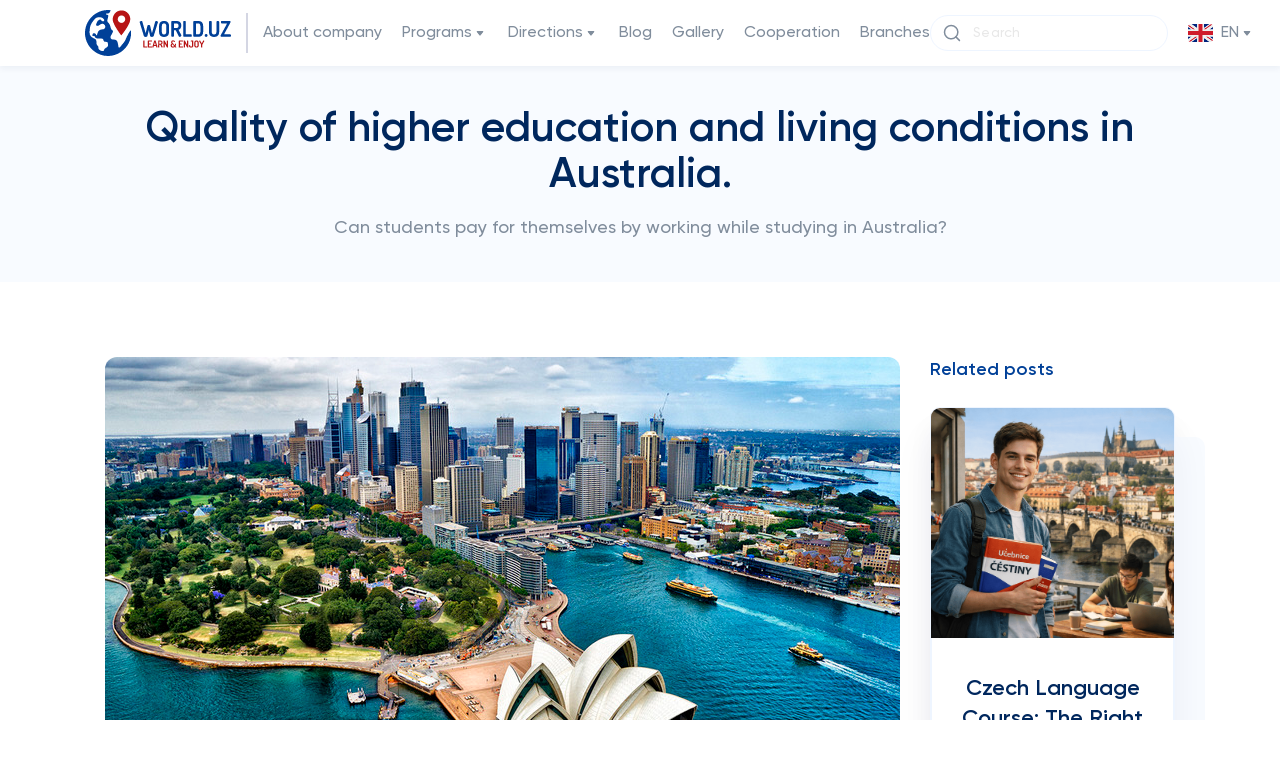

--- FILE ---
content_type: text/html; charset=UTF-8
request_url: https://world.uz/en/blog/view/kachestvo_vysshego_obrazovaniya_i_usloviya_zhizni_v_avstralii
body_size: 13890
content:

<!DOCTYPE html>
<html lang="en" prefix="og: http://ogp.me/ns#">

<head>   
<!-- Google Tag Manager -->
<script>(function(w,d,s,l,i){w[l]=w[l]||[];w[l].push({'gtm.start':
new Date().getTime(),event:'gtm.js'});var f=d.getElementsByTagName(s)[0],
j=d.createElement(s),dl=l!='dataLayer'?'&l='+l:'';j.async=true;j.src=
'https://www.googletagmanager.com/gtm.js?id='+i+dl;f.parentNode.insertBefore(j,f);
})(window,document,'script','dataLayer','GTM-WDFD3FF');</script>
<!-- End Google Tag Manager -->

    <meta charset="UTF-8">
    <meta http-equiv="X-UA-Compatible" content="IE=edge">
    <meta name="viewport" content="width=device-width, initial-scale=1, user-scalable=0">
    <meta name="yandex-verification" content="c81eb78bfca99831" />
    <link rel="shortcut icon" href="/favicon.ico" type="image/x-icon">
    <link rel="icon" href="/favicon.ico" type="image/x-icon">
        <title>Quality of higher education and living conditions in Australia.</title>
    <meta property="og:url" content="http://world.uz/en/blog/view/kachestvo_vysshego_obrazovaniya_i_usloviya_zhizni_v_avstralii">
<meta property="og:type" content="website">
<meta property="og:title" content="Quality of higher education and living conditions in Australia.">
<meta property="og:description" content="  Can students pay for themselves by working while studying in Australia?">
<meta property="og:image" content="https://world.uz/files/avst_526124er.jpg">
<meta name="description" content="   Can students pay for themselves by working while studying in Australia?">
<meta name="keywords" content="">
<meta name="csrf-param" content="_csrf-frontendv3">
<meta name="csrf-token" content="nUAtZth1CC-chs_UobPwlmkJzIUcstHUpTOiErnPxOb7DWglqkVve8jWgOLrwZWiAGqd00OA5-GTUswnz760lQ==">

<link href="https://world.uz/blog/view/kachestvo_vysshego_obrazovaniya_i_usloviya_zhizni_v_avstralii" rel="alternate" hreflang="uz">
<link href="https://world.uz/ru/blog/view/kachestvo_vysshego_obrazovaniya_i_usloviya_zhizni_v_avstralii" rel="alternate" hreflang="ru">
<link href="https://world.uz/en/blog/view/kachestvo_vysshego_obrazovaniya_i_usloviya_zhizni_v_avstralii" rel="alternate" hreflang="en">
<link href="/styles/vendor.min.css" rel="stylesheet">
<link href="https://cdn.jsdelivr.net/npm/select2@4.1.0-rc.0/dist/css/select2.min.css" rel="stylesheet">
<link href="/styles/main.css" rel="stylesheet">
<link href="/styles/my.css" rel="stylesheet">    <link href="https://fonts.googleapis.com/css?family=Roboto&display=swap" rel="stylesheet">
    <script>
        (function (w, d, u) {
            var s = d.createElement('script');
            s.async = true;
            s.src = u + '?' + (Date.now() / 60000 | 0);
            var h = d.getElementsByTagName('script')[0];
            h.parentNode.insertBefore(s, h);
        })(window, document, 'https://programme.uz/upload/crm/site_button/loader_1_fs7v1t.js');
    </script>
</head>

<body>
    <!-- Google Tag Manager (noscript) -->
<noscript><iframe src="https://www.googletagmanager.com/ns.html?id=GTM-WDFD3FF"
height="0" width="0" style="display:none;visibility:hidden"></iframe></noscript>
<!-- End Google Tag Manager (noscript) -->

<header>
    <div class="container">
        <div class="header__wrapper">
            <a class="header__logo" href="/en">
                <img src="/images/svg/logo.svg" alt="">
            </a>
            
    <ul class="header__ul">
        <li class="header__li">
            <a class="header__link" href="/en/site/about">
                About company            </a>
        </li>
        <li class="header__li">
            <a class="header__link header__dropdown-btn" href="/en/post/index"
               role="button" id="dropdownMenuLink1" data-bs-toggle="dropdown" data-bs-auto-close="outside"
               aria-expanded="false" data-bs-offset="0,15">
                Programs                <svg class="arrow" width="16" height="16" viewBox="0 0 16 16" fill="none"
                     xmlns="http://www.w3.org/2000/svg">
                    <path d="M10.5367 6C11.1249 6 11.4508 6.68136 11.0817 7.13928L8.51911 10.3187C8.2376 10.668 7.70484 10.666 7.42589 10.3147L4.90141 7.13528C4.53717 6.67654 4.86386 6 5.44962 6H10.5367Z"
                          fill="#808D9C"/>
                </svg>
            </a>
            <ul class="dropdown-menu header__dropdown-menu" aria-labelledby="dropdownMenuLink1">
                <li class="dropdown-item header__dropdown-item header__dropdown-item-title">
                    Countries                </li>
                                    <li class="header__dropdown-li">
                        <a class="dropdown-item header__dropdown-item" href="#">
                            CIF                            <svg class="arrow" width="16" height="16" viewBox="0 0 16 16" fill="none"
                                 xmlns="http://www.w3.org/2000/svg">
                                <path d="M10.5367 6C11.1249 6 11.4508 6.68136 11.0817 7.13928L8.51911 10.3187C8.2376 10.668 7.70484 10.666 7.42589 10.3147L4.90141 7.13528C4.53717 6.67654 4.86386 6 5.44962 6H10.5367Z"
                                      fill="#808D9C"/>
                            </svg>
                        </a>
                        <ul class="sub-dropdown-menu">
                                                            <li class="header__dropdown-li">
                                    <a href="/en/post/country/russia">
                                        <img style="object-fit: contain" height="25" width="18"
                                             src="https://world.uz/files/Flag_of_Russia.svg.png_774849yc.png" alt="">Russia                                    </a>
                                </li>
                                                            <li class="header__dropdown-li">
                                    <a href="/en/post/country/georgia">
                                        <img style="object-fit: contain" height="25" width="18"
                                             src="https://world.uz/files/georgia.png_942149nh.png_774912im.png" alt="">Georgia                                    </a>
                                </li>
                                                            <li class="header__dropdown-li">
                                    <a href="/en/post/country/azerbaijan">
                                        <img style="object-fit: contain" height="25" width="18"
                                             src="https://world.uz/files/azerbaijan.png_693885sw.png" alt="">Azerbaijan                                    </a>
                                </li>
                                                            <li class="header__dropdown-li">
                                    <a href="/en/post/country/belarus">
                                        <img style="object-fit: contain" height="25" width="18"
                                             src="https://world.uz/files/belarus.png_942185uu.png" alt="">Belarus                                    </a>
                                </li>
                                                            <li class="header__dropdown-li">
                                    <a href="/en/post/country/kazakhstan">
                                        <img style="object-fit: contain" height="25" width="18"
                                             src="https://world.uz/files/kazakhstan.png_942203nx.png" alt="">Kazakhstan                                    </a>
                                </li>
                                                            <li class="header__dropdown-li">
                                    <a href="/en/post/country/kyrgyzstan">
                                        <img style="object-fit: contain" height="25" width="18"
                                             src="https://world.uz/files/kyrgyzstan.png_942278wv.png" alt="">Kyrgyzstan                                    </a>
                                </li>
                                                            <li class="header__dropdown-li">
                                    <a href="/en/post/country/ukraine">
                                        <img style="object-fit: contain" height="25" width="18"
                                             src="https://world.uz/files/ukraine.png_942254kv.png" alt="">Ukraine                                    </a>
                                </li>
                                                            <li class="header__dropdown-li">
                                    <a href="/en/post/country/tajikistan">
                                        <img style="object-fit: contain" height="25" width="18"
                                             src="https://world.uz/files/tajikistan.png_942295kg.png" alt="">Tajikistan                                     </a>
                                </li>
                                                    </ul>
                    </li>
                                    <li class="header__dropdown-li">
                        <a class="dropdown-item header__dropdown-item" href="#">
                            Asia                            <svg class="arrow" width="16" height="16" viewBox="0 0 16 16" fill="none"
                                 xmlns="http://www.w3.org/2000/svg">
                                <path d="M10.5367 6C11.1249 6 11.4508 6.68136 11.0817 7.13928L8.51911 10.3187C8.2376 10.668 7.70484 10.666 7.42589 10.3147L4.90141 7.13528C4.53717 6.67654 4.86386 6 5.44962 6H10.5367Z"
                                      fill="#808D9C"/>
                            </svg>
                        </a>
                        <ul class="sub-dropdown-menu">
                                                            <li class="header__dropdown-li">
                                    <a href="/en/post/country/south_korea">
                                        <img style="object-fit: contain" height="25" width="18"
                                             src="https://world.uz/files/south-korea.png_943150df.png" alt="">South Korea                                    </a>
                                </li>
                                                            <li class="header__dropdown-li">
                                    <a href="/en/post/country/malaysia">
                                        <img style="object-fit: contain" height="25" width="18"
                                             src="https://world.uz/files/malaysia.png_942720wz.png" alt="">Malaysia                                    </a>
                                </li>
                                                            <li class="header__dropdown-li">
                                    <a href="/en/post/country/japan">
                                        <img style="object-fit: contain" height="25" width="18"
                                             src="https://world.uz/files/japan.png_943164hl.png" alt="">Japan                                    </a>
                                </li>
                                                            <li class="header__dropdown-li">
                                    <a href="/en/post/country/singapore">
                                        <img style="object-fit: contain" height="25" width="18"
                                             src="https://world.uz/files/singapore.png_942923kp.png" alt="">Singapore                                    </a>
                                </li>
                                                            <li class="header__dropdown-li">
                                    <a href="/en/post/country/china">
                                        <img style="object-fit: contain" height="25" width="18"
                                             src="https://world.uz/files/china.png_942686lj.png" alt="">China                                    </a>
                                </li>
                                                            <li class="header__dropdown-li">
                                    <a href="/en/post/country/uae">
                                        <img style="object-fit: contain" height="25" width="18"
                                             src="https://world.uz/files/united-arab-emirates.png_942779gh.png" alt="">UAE                                    </a>
                                </li>
                                                    </ul>
                    </li>
                                    <li class="header__dropdown-li">
                        <a class="dropdown-item header__dropdown-item" href="#">
                            Europe                            <svg class="arrow" width="16" height="16" viewBox="0 0 16 16" fill="none"
                                 xmlns="http://www.w3.org/2000/svg">
                                <path d="M10.5367 6C11.1249 6 11.4508 6.68136 11.0817 7.13928L8.51911 10.3187C8.2376 10.668 7.70484 10.666 7.42589 10.3147L4.90141 7.13528C4.53717 6.67654 4.86386 6 5.44962 6H10.5367Z"
                                      fill="#808D9C"/>
                            </svg>
                        </a>
                        <ul class="sub-dropdown-menu">
                                                            <li class="header__dropdown-li">
                                    <a href="/en/post/country/spain">
                                        <img style="object-fit: contain" height="25" width="18"
                                             src="https://world.uz/files/spain.png_942612nh.png" alt="">Spain                                    </a>
                                </li>
                                                            <li class="header__dropdown-li">
                                    <a href="/en/post/country/england">
                                        <img style="object-fit: contain" height="25" width="18"
                                             src="https://world.uz/files/england.png_942411dk.png" alt="">England                                    </a>
                                </li>
                                                            <li class="header__dropdown-li">
                                    <a href="/en/post/country/ireland">
                                        <img style="object-fit: contain" height="25" width="18"
                                             src="https://world.uz/files/ireland.png_942597ni.png" alt="">Ireland                                    </a>
                                </li>
                                                            <li class="header__dropdown-li">
                                    <a href="/en/post/country/germany">
                                        <img style="object-fit: contain" height="25" width="18"
                                             src="https://world.uz/files/germany.png_942499cv.png" alt="">Germany                                    </a>
                                </li>
                                                            <li class="header__dropdown-li">
                                    <a href="/en/post/country/france">
                                        <img style="object-fit: contain" height="25" width="18"
                                             src="https://world.uz/files/france.png_943013za.png" alt="">France                                    </a>
                                </li>
                                                            <li class="header__dropdown-li">
                                    <a href="/en/post/country/hungary">
                                        <img style="object-fit: contain" height="25" width="18"
                                             src="https://world.uz/files/hungary.png_942484cw.png" alt="">Hungary                                    </a>
                                </li>
                                                            <li class="header__dropdown-li">
                                    <a href="/en/post/country/poland">
                                        <img style="object-fit: contain" height="25" width="18"
                                             src="https://world.uz/files/republic-of-poland.png_942885bm.png" alt="">Poland                                    </a>
                                </li>
                                                            <li class="header__dropdown-li">
                                    <a href="/en/post/country/latvia">
                                        <img style="object-fit: contain" height="25" width="18"
                                             src="https://world.uz/files/latvia.png_942704lp.png" alt="">Latvia                                    </a>
                                </li>
                                                            <li class="header__dropdown-li">
                                    <a href="/en/post/country/switzerland">
                                        <img style="object-fit: contain" height="25" width="18"
                                             src="https://world.uz/files/switzerland.png_943083ai.png" alt="">Switzerland                                    </a>
                                </li>
                                                            <li class="header__dropdown-li">
                                    <a href="/en/post/country/czech">
                                        <img style="object-fit: contain" height="25" width="18"
                                             src="https://world.uz/files/czech-republic.png_943034mz.png" alt="">Czech                                    </a>
                                </li>
                                                            <li class="header__dropdown-li">
                                    <a href="/en/post/country/turkey">
                                        <img style="object-fit: contain" height="25" width="18"
                                             src="https://world.uz/files/turkey.png_942981ze.png" alt="">Turkey                                    </a>
                                </li>
                                                            <li class="header__dropdown-li">
                                    <a href="/en/post/country/netherlands">
                                        <img style="object-fit: contain" height="25" width="18"
                                             src="https://world.uz/files/netherlands.png_942542cl.png" alt="">Netherlands                                    </a>
                                </li>
                                                            <li class="header__dropdown-li">
                                    <a href="/en/post/country/belgium">
                                        <img style="object-fit: contain" height="25" width="18"
                                             src="https://world.uz/files/belgium.png_942427mz.png" alt="">Belgium                                    </a>
                                </li>
                                                            <li class="header__dropdown-li">
                                    <a href="/en/post/country/greece">
                                        <img style="object-fit: contain" height="25" width="18"
                                             src="https://world.uz/files/greece.png_942513cd.png" alt="">Greece                                    </a>
                                </li>
                                                            <li class="header__dropdown-li">
                                    <a href="/en/post/country/italy">
                                        <img style="object-fit: contain" height="25" width="18"
                                             src="https://world.uz/files/italy.png_942633it.png" alt="">Italy                                    </a>
                                </li>
                                                            <li class="header__dropdown-li">
                                    <a href="/en/post/country/finland">
                                        <img style="object-fit: contain" height="25" width="18"
                                             src="https://world.uz/files/finland.png_942997hx.png" alt="">Finland                                    </a>
                                </li>
                                                            <li class="header__dropdown-li">
                                    <a href="/en/post/country/slovakia">
                                        <img style="object-fit: contain" height="25" width="18"
                                             src="https://world.uz/files/slovakia.png_293616rj.png" alt="">Slovakia                                    </a>
                                </li>
                                                    </ul>
                    </li>
                                    <li class="header__dropdown-li">
                        <a class="dropdown-item header__dropdown-item" href="#">
                            North America                            <svg class="arrow" width="16" height="16" viewBox="0 0 16 16" fill="none"
                                 xmlns="http://www.w3.org/2000/svg">
                                <path d="M10.5367 6C11.1249 6 11.4508 6.68136 11.0817 7.13928L8.51911 10.3187C8.2376 10.668 7.70484 10.666 7.42589 10.3147L4.90141 7.13528C4.53717 6.67654 4.86386 6 5.44962 6H10.5367Z"
                                      fill="#808D9C"/>
                            </svg>
                        </a>
                        <ul class="sub-dropdown-menu">
                                                            <li class="header__dropdown-li">
                                    <a href="/en/post/country/usa">
                                        <img style="object-fit: contain" height="25" width="18"
                                             src="https://world.uz/files/united-states-of-america.png_942942ku.png" alt="">USA                                    </a>
                                </li>
                                                            <li class="header__dropdown-li">
                                    <a href="/en/post/country/canada">
                                        <img style="object-fit: contain" height="25" width="18"
                                             src="https://world.uz/files/canada.png_942651rm.png" alt="">Canada                                    </a>
                                </li>
                                                    </ul>
                    </li>
                                    <li class="header__dropdown-li">
                        <a class="dropdown-item header__dropdown-item" href="#">
                            Australia & Ocenia                            <svg class="arrow" width="16" height="16" viewBox="0 0 16 16" fill="none"
                                 xmlns="http://www.w3.org/2000/svg">
                                <path d="M10.5367 6C11.1249 6 11.4508 6.68136 11.0817 7.13928L8.51911 10.3187C8.2376 10.668 7.70484 10.666 7.42589 10.3147L4.90141 7.13528C4.53717 6.67654 4.86386 6 5.44962 6H10.5367Z"
                                      fill="#808D9C"/>
                            </svg>
                        </a>
                        <ul class="sub-dropdown-menu">
                                                            <li class="header__dropdown-li">
                                    <a href="/en/post/country/australia">
                                        <img style="object-fit: contain" height="25" width="18"
                                             src="https://world.uz/files/australia.png_856883fe.png" alt="">Australia                                    </a>
                                </li>
                                                    </ul>
                    </li>
                                    <li class="header__dropdown-li">
                        <a class="dropdown-item header__dropdown-item" href="#">
                            Leisure and travel program                            <svg class="arrow" width="16" height="16" viewBox="0 0 16 16" fill="none"
                                 xmlns="http://www.w3.org/2000/svg">
                                <path d="M10.5367 6C11.1249 6 11.4508 6.68136 11.0817 7.13928L8.51911 10.3187C8.2376 10.668 7.70484 10.666 7.42589 10.3147L4.90141 7.13528C4.53717 6.67654 4.86386 6 5.44962 6H10.5367Z"
                                      fill="#808D9C"/>
                            </svg>
                        </a>
                        <ul class="sub-dropdown-menu">
                                                            <li class="header__dropdown-li">
                                    <a href="/en/post/country/south_korea">
                                        <img style="object-fit: contain" height="25" width="18"
                                             src="https://world.uz/files/south-korea.png_943150df.png" alt="">South Korea                                    </a>
                                </li>
                                                            <li class="header__dropdown-li">
                                    <a href="/en/post/country/usa">
                                        <img style="object-fit: contain" height="25" width="18"
                                             src="https://world.uz/files/united-states-of-america.png_942942ku.png" alt="">USA                                    </a>
                                </li>
                                                            <li class="header__dropdown-li">
                                    <a href="/en/post/country/spain">
                                        <img style="object-fit: contain" height="25" width="18"
                                             src="https://world.uz/files/spain.png_942612nh.png" alt="">Spain                                    </a>
                                </li>
                                                            <li class="header__dropdown-li">
                                    <a href="/en/post/country/england">
                                        <img style="object-fit: contain" height="25" width="18"
                                             src="https://world.uz/files/england.png_942411dk.png" alt="">England                                    </a>
                                </li>
                                                            <li class="header__dropdown-li">
                                    <a href="/en/post/country/australia">
                                        <img style="object-fit: contain" height="25" width="18"
                                             src="https://world.uz/files/australia.png_856883fe.png" alt="">Australia                                    </a>
                                </li>
                                                            <li class="header__dropdown-li">
                                    <a href="/en/post/country/malaysia">
                                        <img style="object-fit: contain" height="25" width="18"
                                             src="https://world.uz/files/malaysia.png_942720wz.png" alt="">Malaysia                                    </a>
                                </li>
                                                    </ul>
                    </li>
                                <li class="dropdown-item header__dropdown-item header__dropdown-item-title">
                    Degree                </li>
                                    <li class="header__dropdown-li">
                        <a class="dropdown-item header__dropdown-item"
                           href="/en/post/index?UniversityFilter%5BprogramId%5D=4">
                            Bachelor                        </a>
                    </li>
                                    <li class="header__dropdown-li">
                        <a class="dropdown-item header__dropdown-item"
                           href="/en/post/index?UniversityFilter%5BprogramId%5D=5">
                            Master's                        </a>
                    </li>
                                    <li class="header__dropdown-li">
                        <a class="dropdown-item header__dropdown-item"
                           href="/en/post/index?UniversityFilter%5BprogramId%5D=6">
                            Academic degree                        </a>
                    </li>
                                    <li class="header__dropdown-li">
                        <a class="dropdown-item header__dropdown-item"
                           href="/en/post/index?UniversityFilter%5BprogramId%5D=7">
                            Diploma & Certificate Courses                        </a>
                    </li>
                                    <li class="header__dropdown-li">
                        <a class="dropdown-item header__dropdown-item"
                           href="/en/post/index?UniversityFilter%5BprogramId%5D=8">
                            Foundation/Pathway                        </a>
                    </li>
                                    <li class="header__dropdown-li">
                        <a class="dropdown-item header__dropdown-item"
                           href="/en/post/index?UniversityFilter%5BprogramId%5D=9">
                            Language Courses                        </a>
                    </li>
                                    <li class="header__dropdown-li">
                        <a class="dropdown-item header__dropdown-item"
                           href="/en/post/index?UniversityFilter%5BprogramId%5D=10">
                            Holiday Programs                        </a>
                    </li>
                                    <li class="header__dropdown-li">
                        <a class="dropdown-item header__dropdown-item"
                           href="/en/post/index?UniversityFilter%5BprogramId%5D=11">
                            Schools/Boarding Schools                        </a>
                    </li>
                                    <li class="header__dropdown-li">
                        <a class="dropdown-item header__dropdown-item"
                           href="/en/post/index?UniversityFilter%5BprogramId%5D=12">
                            Sport Camps                        </a>
                    </li>
                            </ul>
        </li>
        <li class="header__li">
            <a class="header__link header__dropdown-btn" href="#" role="button" id="dropdownMenuLink2"
               data-bs-toggle="dropdown" data-bs-auto-close="outside" aria-expanded="false" data-bs-offset="0,15">
                Directions                <svg class="arrow" width="16" height="16" viewBox="0 0 16 16" fill="none"
                     xmlns="http://www.w3.org/2000/svg">
                    <path d="M10.5367 6C11.1249 6 11.4508 6.68136 11.0817 7.13928L8.51911 10.3187C8.2376 10.668 7.70484 10.666 7.42589 10.3147L4.90141 7.13528C4.53717 6.67654 4.86386 6 5.44962 6H10.5367Z"
                          fill="#808D9C"/>
                </svg>
            </a>
            <ul class="dropdown-menu header__dropdown-menu header__dropdown-directions"
                aria-labelledby="dropdownMenuLink2">
                <li class="header__dropdown-li">
                    <a class="dropdown-item header__dropdown-item"
                       href="/en/post/index?UniversityFilter%5BdirectionId%5D=11">
                        <svg class="header__dropdown-img" width="22" height="22" viewBox="0 0 22 22" fill="none"
                             xmlns="http://www.w3.org/2000/svg">
                            <path fill-rule="evenodd" clip-rule="evenodd"
                                  d="M12.6381 3.48804C12.2212 1.77067 9.77873 1.77067 9.36181 3.48804C9.09248 4.59745 7.82144 5.12393 6.84652 4.52991C5.33735 3.61034 3.61028 5.33741 4.52985 6.84659C5.12387 7.8215 4.59739 9.09253 3.48798 9.36187C1.77061 9.77879 1.77061 12.2212 3.48798 12.6381C4.59739 12.9075 5.12387 14.1786 4.52985 15.1534C3.61028 16.6626 5.33735 18.3897 6.84654 17.4701C7.82144 16.8761 9.09248 17.4026 9.36181 18.512C9.77873 20.2293 12.2212 20.2293 12.6381 18.512C12.9075 17.4026 14.1785 16.8761 15.1533 17.4701C16.6625 18.3897 18.3896 16.6626 17.47 15.1534C16.876 14.1786 17.4025 12.9075 18.512 12.6381C20.2293 12.2212 20.2293 9.77879 18.512 9.36187C17.4025 9.09253 16.876 7.8215 17.47 6.84659C18.3896 5.33741 16.6625 3.61034 15.1533 4.52991C14.1785 5.12393 12.9075 4.59745 12.6381 3.48804ZM10.9999 14.3C12.8225 14.3 14.2999 12.8226 14.2999 11C14.2999 9.17747 12.8225 7.70001 10.9999 7.70001C9.17741 7.70001 7.69995 9.17747 7.69995 11C7.69995 12.8226 9.17741 14.3 10.9999 14.3Z"
                                  fill="#808D9C"/>
                        </svg>Engineering, Computer Sciences & IT</a>
                </li>
                <li class="header__dropdown-li">
                    <a class="dropdown-item header__dropdown-item"
                       href="/en/post/index?UniversityFilter%5BdirectionId%5D=4">
                        <svg class="header__dropdown-img" width="22" height="22" viewBox="0 0 22 22" fill="none"
                             xmlns="http://www.w3.org/2000/svg">
                            <path fill-rule="evenodd" clip-rule="evenodd"
                                  d="M4.39995 3.29999C3.18492 3.29999 2.19995 4.28496 2.19995 5.49999V16.5C2.19995 17.715 3.18492 18.7 4.39995 18.7H17.6C18.815 18.7 19.8 17.715 19.8 16.5V5.49999C19.8 4.28496 18.815 3.29999 17.6 3.29999H4.39995ZM17.6 16.5H4.39995L8.79995 7.69999L12.1 14.3L14.3 9.89999L17.6 16.5Z"
                                  fill="#808D9C"/>
                        </svg>Fashion, Art, Music, Film & Media</a>
                </li>
                <li class="header__dropdown-li">
                    <a class="dropdown-item header__dropdown-item"
                       href="/en/post/index?UniversityFilter%5BdirectionId%5D=15">
                        <svg class="header__dropdown-img" width="22" height="22" viewBox="0 0 22 22" fill="none"
                             xmlns="http://www.w3.org/2000/svg">
                            <path d="M11.4332 2.28895C11.1566 2.17037 10.8433 2.17037 10.5666 2.28895L2.86664 5.58895C2.46219 5.76229 2.19995 6.15998 2.19995 6.60001C2.19995 7.04005 2.46219 7.43774 2.86664 7.61108L5.77536 8.85766C5.88113 8.73783 6.01372 8.64021 6.16664 8.57468L10.5666 6.68897C11.125 6.44965 11.7717 6.70832 12.011 7.26671C12.2503 7.8251 11.9916 8.47177 11.4332 8.71109L8.4333 9.99678L10.5666 10.9111C10.8433 11.0297 11.1566 11.0297 11.4332 10.9111L19.1332 7.61108C19.5377 7.43774 19.8 7.04005 19.8 6.60001C19.8 6.15998 19.5377 5.76229 19.1332 5.58895L11.4332 2.28895Z"
                                  fill="#808D9C"/>
                            <path d="M3.64109 10.3364L5.50005 11.1331V15.6449C5.123 15.5594 4.7378 15.4954 4.34583 15.4544C3.82908 15.4001 3.42072 14.9918 3.36653 14.475C3.32255 14.0556 3.30005 13.6301 3.30005 13.1998C3.30005 12.2137 3.4182 11.2547 3.64109 10.3364Z"
                                  fill="#808D9C"/>
                            <path d="M10.2299 18.2298C9.48974 17.5042 8.63679 16.8943 7.69995 16.4286V12.0759L9.70002 12.9332C10.5301 13.2889 11.4698 13.2889 12.2999 12.9332L18.359 10.3364C18.5818 11.2547 18.7 12.2137 18.7 13.1998C18.7 13.6301 18.6774 14.0556 18.6335 14.475C18.5793 14.9918 18.171 15.4001 17.6542 15.4544C15.3741 15.6934 13.3236 16.7068 11.77 18.2298C11.3423 18.6491 10.6576 18.6491 10.2299 18.2298Z"
                                  fill="#808D9C"/>
                            <path d="M6.6 19.8C7.20751 19.8 7.7 19.3075 7.7 18.7V16.4286C7.0085 16.0849 6.27129 15.8198 5.5 15.6448V18.7C5.5 19.3075 5.99249 19.8 6.6 19.8Z"
                                  fill="#808D9C"/>
                        </svg>Pedagogy & Education</a>
                </li>
                <li class="header__dropdown-li">
                    <a class="dropdown-item header__dropdown-item"
                       href="/en/post/index?UniversityFilter%5BdirectionId%5D=5">
                        <svg class="header__dropdown-img" width="22" height="22" viewBox="0 0 22 22" fill="none"
                             xmlns="http://www.w3.org/2000/svg">
                            <path d="M6.04995 17.6C3.92365 17.6 2.19995 15.8763 2.19995 13.75C2.19995 11.7608 3.70856 10.124 5.64407 9.92117C5.55003 9.56323 5.49995 9.18748 5.49995 8.80002C5.49995 6.36997 7.4699 4.40002 9.89995 4.40002C11.9666 4.40002 13.7006 5.82494 14.1729 7.74595C14.3942 7.71567 14.6203 7.70002 14.85 7.70002C17.5838 7.70002 19.8 9.91622 19.8 12.65C19.8 15.3839 17.5838 17.6 14.85 17.6H6.04995Z"
                                  fill="#808D9C"/>
                        </svg>Agriculture, Farming & Horticulturalist</a>
                </li>
                <li class="header__dropdown-li">
                    <a class="dropdown-item header__dropdown-item"
                       href="/en/post/index?UniversityFilter%5BdirectionId%5D=13">
                        <svg class="header__dropdown-img" width="22" height="22" viewBox="0 0 22 22" fill="none"
                             xmlns="http://www.w3.org/2000/svg">
                            <path fill-rule="evenodd" clip-rule="evenodd"
                                  d="M3.48868 5.68875C5.20699 3.97045 7.99291 3.97045 9.71122 5.68875L10.9999 6.97749L12.2887 5.68875C14.007 3.97045 16.7929 3.97045 18.5112 5.68875C20.2295 7.40706 20.2295 10.193 18.5112 11.9113L10.9999 19.4226L3.48868 11.9113C1.77038 10.193 1.77038 7.40706 3.48868 5.68875Z"
                                  fill="#808D9C"/>
                        </svg>Medicine & Healthcare</a>
                </li>
                <li class="header__dropdown-li">
                    <a class="dropdown-item header__dropdown-item"
                       href="/en/post/index?UniversityFilter%5BdirectionId%5D=15">
                        <svg class="header__dropdown-img" width="22" height="22" viewBox="0 0 22 22" fill="none"
                             xmlns="http://www.w3.org/2000/svg">
                            <path fill-rule="evenodd" clip-rule="evenodd"
                                  d="M2.38267 5.49881C5.69176 5.45391 8.70676 4.19137 11 2.13892C13.2931 4.19137 16.3081 5.45391 19.6172 5.49881C19.7374 6.21466 19.8 6.95004 19.8 7.70004C19.8 13.4474 16.1268 18.3368 11 20.1489C5.8731 18.3368 2.19995 13.4474 2.19995 7.70004C2.19995 6.95004 2.2625 6.21466 2.38267 5.49881ZM15.0778 9.57783C15.5073 9.14825 15.5073 8.45177 15.0778 8.02219C14.6482 7.59262 13.9517 7.59262 13.5221 8.02219L9.89995 11.6444L8.47777 10.2222C8.04819 9.79262 7.35171 9.79262 6.92213 10.2222C6.49256 10.6518 6.49256 11.3483 6.92213 11.7778L9.12213 13.9778C9.55171 14.4074 10.2482 14.4074 10.6778 13.9778L15.0778 9.57783Z"
                                  fill="#808D9C"/>
                        </svg>Pedagogy & Education</a>
                </li>
                <li class="header__dropdown-li">
                    <a class="dropdown-item header__dropdown-item"
                       href="/en/post/index?UniversityFilter%5BdirectionId%5D=10">
                        <svg class="header__dropdown-img" width="22" height="22" viewBox="0 0 22 22" fill="none"
                             xmlns="http://www.w3.org/2000/svg">
                            <path fill-rule="evenodd" clip-rule="evenodd"
                                  d="M3.30005 5.49999C3.30005 4.28496 4.28502 3.29999 5.50005 3.29999H16.5C17.7151 3.29999 18.7 4.28496 18.7 5.49999V14.3C18.7 15.515 17.7151 16.5 16.5 16.5H14.0589L14.1933 17.0376L15.0779 17.9222C15.3925 18.2368 15.4866 18.7099 15.3163 19.121C15.1461 19.5319 14.745 19.8 14.3 19.8H7.70008C7.25518 19.8 6.85407 19.5319 6.68381 19.121C6.51356 18.7099 6.60766 18.2368 6.92226 17.9222L7.80682 17.0376L7.94122 16.5H5.50005C4.28502 16.5 3.30005 15.515 3.30005 14.3V5.49999ZM9.64848 13.2C9.63228 13.1997 9.61613 13.1997 9.60002 13.2H5.50005V5.49999H16.5V13.2H12.4001C12.3841 13.1997 12.3679 13.1997 12.3517 13.2H9.64848Z"
                                  fill="#004098"/>
                        </svg>Railroad, Aviation & Logistics</a>
                </li>
                <li class="header__dropdown-li">
                    <a class="dropdown-item header__dropdown-item"
                       href="/en/post/index?UniversityFilter%5BdirectionId%5D=6">
                        <svg class="header__dropdown-img" width="22" height="22" viewBox="0 0 22 22" fill="none"
                             xmlns="http://www.w3.org/2000/svg">
                            <path d="M3.30005 13.2V16.5C3.30005 18.3226 6.74746 19.8 11 19.8C15.2526 19.8 18.7 18.3226 18.7 16.5V13.2C18.7 15.0226 15.2526 16.5 11 16.5C6.74746 16.5 3.30005 15.0226 3.30005 13.2Z"
                                  fill="#808D9C"/>
                            <path d="M3.30005 7.70001V11C3.30005 12.8226 6.74746 14.3 11 14.3C15.2526 14.3 18.7 12.8226 18.7 11V7.70001C18.7 9.52255 15.2526 11 11 11C6.74746 11 3.30005 9.52255 3.30005 7.70001Z"
                                  fill="#808D9C"/>
                            <path d="M18.7 5.50001C18.7 7.32255 15.2526 8.80001 11 8.80001C6.74746 8.80001 3.30005 7.32255 3.30005 5.50001C3.30005 3.67748 6.74746 2.20001 11 2.20001C15.2526 2.20001 18.7 3.67748 18.7 5.50001Z"
                                  fill="#808D9C"/>
                        </svg>Business, Management, Finance, Economic & Law</a>
                </li>
            </ul>
        </li>
        <li class="header__li">
            <a class="header__link" href="/en/blog">
                Blog            </a>
        </li>
        <li class="header__li">
            <a class="header__link" href="/en/gallery">
                Gallery            </a>
        </li>
        <li class="header__li">
            <a class="header__link" href="/en/site/cooperate">
                Cooperation            </a>
        </li>
        <li class="header__li">
            <a class="header__link" href="/en/contact">
                Branches            </a>
        </li>
    </ul>
    <div class="header__right-side">
        <form class="header__search-wrapper" action="/en/post" method="get">
            <input type="text" name="UniversityFilter[universityName]" placeholder="Search">
            <svg width="20" height="20" viewBox="0 0 20 20" fill="none" xmlns="http://www.w3.org/2000/svg">
                <path d="M9.16667 15.8333C12.8486 15.8333 15.8333 12.8486 15.8333 9.16667C15.8333 5.48477 12.8486 2.5 9.16667 2.5C5.48477 2.5 2.5 5.48477 2.5 9.16667C2.5 12.8486 5.48477 15.8333 9.16667 15.8333Z"
                      stroke="#808D9C" stroke-width="1.5"
                      stroke-linecap="round" stroke-linejoin="round"/>
                <path d="M17.5 17.5L13.875 13.875" stroke="#808D9C" stroke-width="1.5" stroke-linecap="round"
                      stroke-linejoin="round"/>
            </svg>
        </form>
        <div class="header__language-wrapper">
    <a class="header__dropdown-btn" href="#" role="button" id="dropdownMenuLink3" data-bs-toggle="dropdown" data-bs-auto-close="outside" aria-expanded="false" data-bs-offset="0,30">
        <img src="/images/svg/en.svg" alt=""> <span>EN</span>
        <svg class="arrow" width="16" height="16" viewBox="0 0 16 16" fill="none" xmlns="http://www.w3.org/2000/svg">
            <path d="M10.5367 6C11.1249 6 11.4508 6.68136 11.0817 7.13928L8.51911 10.3187C8.2376 10.668 7.70484 10.666 7.42589 10.3147L4.90141 7.13528C4.53717 6.67654 4.86386 6 5.44962 6H10.5367Z" fill="#808D9C" />
        </svg>
    </a>
    <ul class="dropdown-menu header__dropdown-menu dropdown-menu-end" aria-labelledby="dropdownMenuLink3">
                <li class="header__dropdown-li">
            <a class="dropdown-item header__dropdown-item" href="/blog/view/kachestvo_vysshego_obrazovaniya_i_usloviya_zhizni_v_avstralii">
                <img src="/images/svg/uz.svg" alt=""> <span>UZ</span>
            </a>
        </li>
                <li class="header__dropdown-li">
            <a class="dropdown-item header__dropdown-item" href="/ru/blog/view/kachestvo_vysshego_obrazovaniya_i_usloviya_zhizni_v_avstralii">
                <img src="/images/svg/ru.svg" alt=""> <span>RU</span>
            </a>
        </li>
            </ul>
</div>
    </div>
    <div class="hamburger hamburger--spring">
        <div class="hamburger-box">
            <div class="hamburger-inner"></div>
        </div>
    </div>
        </div>
    </div>
</header>


<div class="site-wrapper">
    <section class="section-breadcrumbs">
        <div class="container">
            <div class="row">
                <div class="col-12">
                    <h1 class="breadcrumb-title">Quality of higher education and living conditions in Australia.</h1>
                    <div class="breadcrumb-subtitle">  Can students pay for themselves by working while studying in Australia?</div>
                </div>
            </div>
        </div>
    </section>
    <div class="container">
        <div class="row">
            <div class="col-12 col-sm-12 col-md-12 col-lg-12 col-xl-9 gap">
                <section class="images">
                    <div class="images-inner" id="gallery">
                        <a href="https://world.uz/files/avst_526124er.jpg" class="images-img block1">
                            <img src="https://world.uz/files/avst_526124er.jpg" alt="">
                        </a>
                    </div>
                    <div class="images-location">
                        <div class="images-place">
                            <div class="images-place__number">Viewed:
                                <span>1383536</span>
                            </div>
                        </div>
                    </div>
                </section>
                <section class="informaition">
                    <div class="informaition-box">
                        <p>Study in Australia:</p>

<p>- When it comes to higher education, Australia is one of the countries with universities that meet world standards for international students. Australia is a country that attracts students with its beautiful nature, traditions, cultural system, wonderful people, and quality education. Australia has created many opportunities for students from all over the world, including quality education, well-equipped classrooms, dormitories, freedom for academic work and research, study and vacation time that allows you to work more. Requirements 6, 6.5 IELTS. Why study in Australia? Students have the opportunity to study in the world&#39;s top universities.&nbsp;For example:</p>

<p>- University of Sydney -</p>

<p>&nbsp; University of Melbourne</p>

<p>&nbsp; - Australian National University</p>

<p>- University of Queensland</p>

<p>- University of New South Wales</p>

<p>&nbsp; 30% to 50% contract discount for student aid funds and scholarships allocated by the university. There is also a chance to study in Australia with up to 100% grant.</p>

<p>&nbsp;</p>

<p>Work opportunities for students:</p>

<p>- It is allowed to work 20 hours a week legally outside of studying in Australia. Vacation time is allowed up to 40 hours. Depending on the student&#39;s level of language knowledge and skills, the types of work will increase, for example, you can work in a university, private school and kindergarten. . The average salary is $13-16, the highest salary is $17-22. In addition to studying at the university, you will have the opportunity to gain knowledge and experience in Australia, and you will have the opportunity to travel with international students and continue your studies or work, depending on your desire, to extend your visa. . When you graduate from university, you can transfer your work to Australia and other countries if you sign a contract with a large manufacturing company.</p>
                    </div>
                    <hr>
                                        <hr>
                    <div class="info">
    <div class="info-inner">
        <div class="text22 info-title">Share with friends</div>
        <div class="info-social">
            <ul>
                <li>
                    <a target="_blank"
                       href="https://www.facebook.com/sharer/sharer.php?u=https://world.uz/en/en/blog/view/kachestvo_vysshego_obrazovaniya_i_usloviya_zhizni_v_avstralii&text=Quality of higher education and living conditions in Australia."
                       class="info-icon">
                        <svg width="20" height="20" viewBox="0 0 20 20" fill="none"
                             xmlns="http://www.w3.org/2000/svg">
                            <g clip-path="url(#clip0_89_510)">
                                <path d="M14.6539 11.2501L15.2095 7.63073H11.7364V5.28198C11.7364 4.29198 12.2214 3.32636 13.777 3.32636H15.3558V0.245107C15.3558 0.245107 13.9233 0.000732422 12.5533 0.000732422C9.69328 0.000732422 7.82391 1.73448 7.82391 4.87261V7.63136H4.64453V11.2507H7.82391V20.0007H11.7364V11.2507L14.6539 11.2501Z"
                                      fill="#004098"/>
                            </g>
                            <defs>
                                <clipPath id="clip0_89_510">
                                    <rect width="20" height="20" fill="white"/>
                                </clipPath>
                            </defs>
                        </svg>
                    </a>
                </li>
                <li>
                    <a target="_blank"
                       href="https://telegram.me/share/url?url=https://world.uz/en/en/blog/view/kachestvo_vysshego_obrazovaniya_i_usloviya_zhizni_v_avstralii&text=Quality of higher education and living conditions in Australia."
                       class="info-icon">
                        <svg width="21" height="24" viewBox="0 0 21 24" fill="none"
                             xmlns="http://www.w3.org/2000/svg">
                            <path d="M20.9393 4.62195L17.7705 19.5657C17.5315 20.6204 16.908 20.8829 16.0221 20.386L11.194 16.8282L8.86427 19.0688C8.60646 19.3266 8.39084 19.5423 7.89396 19.5423L8.24084 14.6251L17.1893 6.53914C17.5783 6.19226 17.1049 6.00008 16.5846 6.34695L5.52209 13.3126L0.759586 11.822C-0.276351 11.4985 -0.295102 10.786 0.975211 10.2891L19.6033 3.11258C20.4658 2.78914 21.2205 3.30476 20.9393 4.62195Z"
                                  fill="#004098"/>
                        </svg>
                    </a>
                </li>
                <li>
                    <a target="_blank" href="https://www.instagram.com/worlduz/" class="info-icon">
                        <svg width="20" height="20" viewBox="0 0 20 20" fill="none"
                             xmlns="http://www.w3.org/2000/svg">
                            <path d="M10.0001 6.8758C8.2798 6.8758 6.87589 8.2797 6.87589 10C6.87589 11.7203 8.2798 13.1242 10.0001 13.1242C11.7204 13.1242 13.1243 11.7203 13.1243 10C13.1243 8.2797 11.7204 6.8758 10.0001 6.8758ZM19.3704 10C19.3704 8.70626 19.3821 7.42423 19.3095 6.13283C19.2368 4.63283 18.8946 3.30158 17.7978 2.2047C16.6985 1.10548 15.3696 0.765639 13.8696 0.692982C12.5759 0.620326 11.2939 0.632045 10.0025 0.632045C8.7087 0.632045 7.42667 0.620326 6.13527 0.692982C4.63527 0.765639 3.30402 1.10783 2.20714 2.2047C1.10792 3.30392 0.76808 4.63283 0.695424 6.13283C0.622767 7.42658 0.634486 8.70861 0.634486 10C0.634486 11.2914 0.622767 12.5758 0.695424 13.8672C0.76808 15.3672 1.11027 16.6985 2.20714 17.7953C3.30636 18.8945 4.63527 19.2344 6.13527 19.307C7.42902 19.3797 8.71105 19.368 10.0025 19.368C11.2962 19.368 12.5782 19.3797 13.8696 19.307C15.3696 19.2344 16.7009 18.8922 17.7978 17.7953C18.897 16.6961 19.2368 15.3672 19.3095 13.8672C19.3845 12.5758 19.3704 11.2938 19.3704 10V10ZM10.0001 14.807C7.33995 14.807 5.19308 12.6602 5.19308 10C5.19308 7.33986 7.33995 5.19298 10.0001 5.19298C12.6603 5.19298 14.8071 7.33986 14.8071 10C14.8071 12.6602 12.6603 14.807 10.0001 14.807ZM15.004 6.11876C14.3829 6.11876 13.8814 5.6172 13.8814 4.99611C13.8814 4.37501 14.3829 3.87345 15.004 3.87345C15.6251 3.87345 16.1267 4.37501 16.1267 4.99611C16.1269 5.14359 16.0979 5.28966 16.0416 5.42595C15.9852 5.56224 15.9026 5.68607 15.7983 5.79036C15.694 5.89464 15.5701 5.97733 15.4339 6.03368C15.2976 6.09004 15.1515 6.11895 15.004 6.11876V6.11876Z"
                                  fill="#004098"/>
                        </svg>
                    </a>
                </li>
                <li>
                    <a target="_blank"
                       href="https://www.youtube.com/channel/UCn908GdECVV31eePB9CfB2g"
                       class="info-icon">
                        <svg width="22" height="16" viewBox="0 0 22 16" fill="none"
                             xmlns="http://www.w3.org/2000/svg">
                            <path d="M21.0617 2.93984C20.9422 2.49462 20.7078 2.0886 20.382 1.76243C20.0563 1.43625 19.6505 1.20136 19.2055 1.08125C17.5672 0.640625 11 0.640625 11 0.640625C11 0.640625 4.43281 0.640625 2.79453 1.07891C2.34927 1.19862 1.94334 1.43339 1.61751 1.75962C1.29169 2.08586 1.05744 2.49208 0.938281 2.9375C0.5 4.57812 0.5 8 0.5 8C0.5 8 0.5 11.4219 0.938281 13.0602C1.17969 13.9648 1.89219 14.6773 2.79453 14.9188C4.43281 15.3594 11 15.3594 11 15.3594C11 15.3594 17.5672 15.3594 19.2055 14.9188C20.1102 14.6773 20.8203 13.9648 21.0617 13.0602C21.5 11.4219 21.5 8 21.5 8C21.5 8 21.5 4.57813 21.0617 2.93984ZM8.91406 11.1406V4.85938L14.3516 7.97656L8.91406 11.1406Z"
                                  fill="#004098"/>
                        </svg>
                    </a>
                </li>
            </ul>
        </div>
    </div>
</div>                </section>


                                            </div>
            <div class="col-12 col-sm-12 col-md-12 col-lg-12 col-xl-3 gap">
                <h2 class="text22 mb-4">Related posts</h2>
<div class="row blog-inner">
	        <div class="col-12 col-sm-6 col-md-4 col-lg-4 col-xl-12 mb-6">
            <a href="/en/blog/view/kurs_cheshskogo_yazyka_pravilnyy_put_k_grantovomu_obrazovaniyu" class="united-card">
                <div class="united-wrapper">
                    <div class="united-top">
                        <div class="united-img">
                            <img src="https://world.uz/files/ChatGPT Image 16 янв. 2026 г., 11_17_54 (1)_544514yt.png" alt="">
                        </div>
                    </div>
                    <div class="united-bottom">
                        <div class="united-location">
                            <div class="united-place">
								                            </div>
                        </div>
                        <div class="united-name">Czech Language Course: The Right Path to Grant-Based Education</div>
                        <div class="united-contant">
                            <div class="united-text">
								Czech language course with university admission opportunities. Study in English or Czech, grant-based education, comfortable dormitory, and full facilities. Plan your future today!                            </div>
                        </div>
                        <div class="united-icon">
                            <svg width="24" height="24" viewBox="0 0 24 24" fill="none"
                                 xmlns="http://www.w3.org/2000/svg">
                                <path d="M5 12H19" stroke="#004098" stroke-width="2"
                                      stroke-linecap="round"
                                      stroke-linejoin="round"/>
                                <path d="M12 5L19 12L12 19" stroke="#004098" stroke-width="2"
                                      stroke-linecap="round" stroke-linejoin="round"/>
                            </svg>
                        </div>
                    </div>
                </div>
            </a>
        </div>
	        <div class="col-12 col-sm-6 col-md-4 col-lg-4 col-xl-12 mb-6">
            <a href="/en/blog/view/obrazovanie_v_anglii_universitety_i_obuchenie_v_velikobritanii" class="united-card">
                <div class="united-wrapper">
                    <div class="united-top">
                        <div class="united-img">
                            <img src="https://world.uz/files/ChatGPT Image 15 янв. 2026 г., 10_44_46 (1)_456023gm.png" alt="">
                        </div>
                    </div>
                    <div class="united-bottom">
                        <div class="united-location">
                            <div class="united-place">
								                            </div>
                        </div>
                        <div class="united-name">Education in the UK | Universities, Tuition Fees and Study Opportunities</div>
                        <div class="united-contant">
                            <div class="united-text">
								Study in the UK: top universities, tuition fees, study duration, scholarships and student opportunities. World.uz provides full support for studying in the UK.                            </div>
                        </div>
                        <div class="united-icon">
                            <svg width="24" height="24" viewBox="0 0 24 24" fill="none"
                                 xmlns="http://www.w3.org/2000/svg">
                                <path d="M5 12H19" stroke="#004098" stroke-width="2"
                                      stroke-linecap="round"
                                      stroke-linejoin="round"/>
                                <path d="M12 5L19 12L12 19" stroke="#004098" stroke-width="2"
                                      stroke-linecap="round" stroke-linejoin="round"/>
                            </svg>
                        </div>
                    </div>
                </div>
            </a>
        </div>
	        <div class="col-12 col-sm-6 col-md-4 col-lg-4 col-xl-12 mb-6">
            <a href="/en/blog/view/latvia_university_of_life_sciences_and_technologies_lbtu_obrazovanie_v_latvii" class="united-card">
                <div class="united-wrapper">
                    <div class="united-top">
                        <div class="united-img">
                            <img src="https://world.uz/files/ChatGPT Image 8 янв. 2026 г., 17_22_29 (1)_874999mk.png" alt="">
                        </div>
                    </div>
                    <div class="united-bottom">
                        <div class="united-location">
                            <div class="united-place">
								                            </div>
                        </div>
                        <div class="united-name">Latvia University of Life Sciences and Technologies (LBTU) | Study in Latvia</div>
                        <div class="united-contant">
                            <div class="united-text">
								Latvia University of Life Sciences and Technologies (LBTU) is a leading state university in Jelgava. Explore study programmes, international opportunities, and education in Latvia.                            </div>
                        </div>
                        <div class="united-icon">
                            <svg width="24" height="24" viewBox="0 0 24 24" fill="none"
                                 xmlns="http://www.w3.org/2000/svg">
                                <path d="M5 12H19" stroke="#004098" stroke-width="2"
                                      stroke-linecap="round"
                                      stroke-linejoin="round"/>
                                <path d="M12 5L19 12L12 19" stroke="#004098" stroke-width="2"
                                      stroke-linecap="round" stroke-linejoin="round"/>
                            </svg>
                        </div>
                    </div>
                </div>
            </a>
        </div>
	        <div class="col-12 col-sm-6 col-md-4 col-lg-4 col-xl-12 mb-6">
            <a href="/en/blog/view/ucheba_za_granicey_smelost_sdelat_pervyy_shag_world_uz" class="united-card">
                <div class="united-wrapper">
                    <div class="united-top">
                        <div class="united-img">
                            <img src="https://world.uz/files/ChatGPT Image 6 янв. 2026 г., 12_56_16 (1)_686251fw.png" alt="">
                        </div>
                    </div>
                    <div class="united-bottom">
                        <div class="united-location">
                            <div class="united-place">
								                            </div>
                        </div>
                        <div class="united-name">Studying Abroad: The Courage to Take the First Step | World.uz</div>
                        <div class="united-contant">
                            <div class="united-text">
								An honest and motivational perspective on studying abroad. Stop postponing your future and take the first step with confidence together with World.uz.                            </div>
                        </div>
                        <div class="united-icon">
                            <svg width="24" height="24" viewBox="0 0 24 24" fill="none"
                                 xmlns="http://www.w3.org/2000/svg">
                                <path d="M5 12H19" stroke="#004098" stroke-width="2"
                                      stroke-linecap="round"
                                      stroke-linejoin="round"/>
                                <path d="M12 5L19 12L12 19" stroke="#004098" stroke-width="2"
                                      stroke-linecap="round" stroke-linejoin="round"/>
                            </svg>
                        </div>
                    </div>
                </div>
            </a>
        </div>
	</div>
<div class="blog-button">
    <a href="/en/blog/index" class="btn blog-btn">View More</a>
</div>
            </div>
        </div>
    </div>
</div>



<div class="container">
    <div class="row">
        <div class="col-xl-8 centered-col">
			<form id="w0" class="form__centered" action="/blog/view/kachestvo_vysshego_obrazovaniya_i_usloviya_zhizni_v_avstralii" method="post">
<input type="hidden" name="_csrf-frontendv3" value="nUAtZth1CC-chs_UobPwlmkJzIUcstHUpTOiErnPxOb7DWglqkVve8jWgOLrwZWiAGqd00OA5-GTUswnz760lQ==">            <div class="m-title-medium m-b-20">Please, Call Me!</div>
            <div class="inputs__wrapper" style="flex-wrap: wrap">
                <label class="input__wrapper"><span class="input__label">Your Name </span>
                    <input type="text" class="input">
                </label>
                <label class="input__wrapper"><span class="input__label">Phone Number </span>
                    <input type="text" class="input">
                </label>
                <label class="input__wrapper">
                    <div class="consultation-subtitle">Captcha</div>
					<div class="field-programrequests-recaptcha" style="display:flex;" 0="width:100%">

<input type="hidden" id="programrequests-recaptcha" class="form-control" name="ProgramRequests[reCaptcha]"><div id="programrequests-recaptcha-recaptcha-w0" class="g-recaptcha" data-sitekey="6Lc8NM8UAAAAADoaLTQHcnB5aiq-laX0c8iO4q7f" style="width:100%;" data-input-id="programrequests-recaptcha" data-form-id="w0"></div>

<div class="help-block"></div>
</div>                </label>
                <button type="submit" class="btn" style="height: 50px">
					Send                </button>
            </div>
			</form>        </div>
    </div>
</div><footer class="lightblue">
    <div class="container">
        
    <div class="row content-sb footer__row">
        <div class="col-xl-2 col-lg-2 col-md-4 col-sm-6">
            <div class="footer__navbar">
                <a class="footer__logo" href="/en">
                    <img src="/images/svg/logo_footer.svg" alt="">
                </a>
                <ul class="footer__nav">
                    <li class="footer__nav-item">
                        <a class="footer__nav-link" href="tel:+998 99 100 00 30">+998 99 100 00 30</a>
                    </li>
                    <li class="footer__nav-item">
                        <a class="footer__nav-link" href="mailto:info@world.uz">
                            info@world.uz                        </a>
                    </li>
                    <li class="footer__nav-item">
                        <a class="footer__nav-link"
                           href="https://www.google.com/maps/embed?pb=!1m14!1m8!1m3!1d890.7707212368899!2d69.25585425603572!3d41.32662026257341!3m2!1i1024!2i768!4f13.1!3m3!1m2!1s0x38ae8b6e8571970d%3A0x9d11c75c1b1d7d19!2sWorld.uz!5e0!3m2!1sru!2suk!4v1547543632404">
                            13A, Abay str., Tashkent, Uzbekistan, 100000                        </a>
                    </li>
                </ul>
            </div>
        </div>
        <div class="col-xl-2 col-lg-2 col-md-4 col-sm-6">
            <div class="footer__navbar">
                <div class="footer__nav-title">Navigation</div>
                <ul class="footer__nav">
                    <li class="footer__nav-item">
                        <a class="footer__nav-link" href="/en/site/about">
                            About company                        </a>
                    </li>
                    <li class="footer__nav-item">
                        <a class="footer__nav-link" href="/en/post">
                            Programs                        </a>
                    </li>
                    <li class="footer__nav-item">
                        <a class="footer__nav-link" href="/en/blog">
                            Blog                        </a>
                    </li>
                    <li class="footer__nav-item">
                        <a class="footer__nav-link" href="/en/gallery">
                            Gallery                        </a>
                    </li>
                    <li class="footer__nav-item">
                        <a class="footer__nav-link" href="/en/contact">
                            Branches                        </a>
                    </li>
                    <li class="footer__nav-item">
                        <a class="footer__nav-link" href="/en/site/cooperate">
                            Cooperation                        </a>
                    </li>
                </ul>
            </div>
        </div>
        <div class="col-xl-2 col-lg-2 col-md-4 col-sm-6">
            <div class="footer__navbar">
                <div class="footer__nav-title">
                    Programs                </div>
                <ul class="footer__nav">
                                            <li class="footer__nav-item">
                            <a class="footer__nav-link"
                               href="/en/post/index?UniversityFilter%5BprogramId%5D=4">
                                Bachelor                            </a>
                        </li>
                                            <li class="footer__nav-item">
                            <a class="footer__nav-link"
                               href="/en/post/index?UniversityFilter%5BprogramId%5D=5">
                                Master's                            </a>
                        </li>
                                            <li class="footer__nav-item">
                            <a class="footer__nav-link"
                               href="/en/post/index?UniversityFilter%5BprogramId%5D=6">
                                Academic degree                            </a>
                        </li>
                                            <li class="footer__nav-item">
                            <a class="footer__nav-link"
                               href="/en/post/index?UniversityFilter%5BprogramId%5D=7">
                                Diploma & Certificate Courses                            </a>
                        </li>
                                            <li class="footer__nav-item">
                            <a class="footer__nav-link"
                               href="/en/post/index?UniversityFilter%5BprogramId%5D=8">
                                Foundation/Pathway                            </a>
                        </li>
                                            <li class="footer__nav-item">
                            <a class="footer__nav-link"
                               href="/en/post/index?UniversityFilter%5BprogramId%5D=9">
                                Language Courses                            </a>
                        </li>
                                            <li class="footer__nav-item">
                            <a class="footer__nav-link"
                               href="/en/post/index?UniversityFilter%5BprogramId%5D=10">
                                Holiday Programs                            </a>
                        </li>
                                            <li class="footer__nav-item">
                            <a class="footer__nav-link"
                               href="/en/post/index?UniversityFilter%5BprogramId%5D=11">
                                Schools/Boarding Schools                            </a>
                        </li>
                                            <li class="footer__nav-item">
                            <a class="footer__nav-link"
                               href="/en/post/index?UniversityFilter%5BprogramId%5D=12">
                                Sport Camps                            </a>
                        </li>
                                    </ul>
            </div>
        </div>
        <div class="col-xl-2 col-lg-2 col-md-4 col-sm-6">
            <div class="footer__navbar">
                <div class="footer__nav-title">
                    Directions                </div>
                <ul class="footer__nav">
                                            <li class="footer__nav-item">
                            <a class="footer__nav-link"
                               href="/en/post/index?UniversityFilter%5BdirectionId%5D=1">
                                Fashion, Art, Music, Film & Media                            </a>
                        </li>
                                            <li class="footer__nav-item">
                            <a class="footer__nav-link"
                               href="/en/post/index?UniversityFilter%5BdirectionId%5D=5">
                                Agriculture, Farming & Horticulturalist                            </a>
                        </li>
                                            <li class="footer__nav-item">
                            <a class="footer__nav-link"
                               href="/en/post/index?UniversityFilter%5BdirectionId%5D=6">
                                Business, Management, Finance, Economic & Law                            </a>
                        </li>
                                            <li class="footer__nav-item">
                            <a class="footer__nav-link"
                               href="/en/post/index?UniversityFilter%5BdirectionId%5D=7">
                                Hospitality & Tourism Management                            </a>
                        </li>
                                            <li class="footer__nav-item">
                            <a class="footer__nav-link"
                               href="/en/post/index?UniversityFilter%5BdirectionId%5D=8">
                                Humanities & Social Sciences                            </a>
                        </li>
                                            <li class="footer__nav-item">
                            <a class="footer__nav-link"
                               href="/en/post/index?UniversityFilter%5BdirectionId%5D=9">
                                Interior Design, Graphical Design & Architect                            </a>
                        </li>
                                            <li class="footer__nav-item">
                            <a class="footer__nav-link"
                               href="/en/post/index?UniversityFilter%5BdirectionId%5D=10">
                                Railroad, Aviation & Logistics                            </a>
                        </li>
                                            <li class="footer__nav-item">
                            <a class="footer__nav-link"
                               href="/en/post/index?UniversityFilter%5BdirectionId%5D=11">
                                Engineering, Computer Sciences & IT                            </a>
                        </li>
                                            <li class="footer__nav-item">
                            <a class="footer__nav-link"
                               href="/en/post/index?UniversityFilter%5BdirectionId%5D=12">
                                Culinary & Pastry                            </a>
                        </li>
                                    </ul>
            </div>
        </div>
        <div class="col-xl-2 col-lg-2 col-md-4 col-sm-6">
            <div class="footer__navbar">
                <div class="footer__nav-title">Social media links</div>
                <div class="footer__nav-subtitle">Subscribe to our social media pages!</div>
                <ul class="footer__nav footer__nav-social">
                    <li class="footer__nav-item">
                        <a class="footer__nav-link" href="https://www.facebook.com/worlduzeducation">
                            <svg width="20" height="20" viewBox="0 0 20 20" fill="none"
                                 xmlns="http://www.w3.org/2000/svg">
                                <g clip-path="url(#clip0_30_664)">
                                    <path d="M14.6539 11.2504L15.2095 7.63098H11.7364V5.28223C11.7364 4.29223 12.2214 3.3266 13.777 3.3266H15.3558V0.245352C15.3558 0.245352 13.9233 0.000976562 12.5533 0.000976562C9.69328 0.000976562 7.82391 1.73473 7.82391 4.87285V7.6316H4.64453V11.251H7.82391V20.001H11.7364V11.251L14.6539 11.2504Z"
                                          fill="white"/>
                                </g>
                                <defs>
                                    <clipPath id="clip0_30_664">
                                        <rect width="20" height="20" fill="white"/>
                                    </clipPath>
                                </defs>
                            </svg>
                        </a>
                    </li>
                    <li class="footer__nav-item">
                        <a class="footer__nav-link" href="https://t.me/worlduz">
                            <svg width="21" height="24" viewBox="0 0 21 24" fill="none"
                                 xmlns="http://www.w3.org/2000/svg">
                                <path d="M20.9393 4.62171L17.7705 19.5655C17.5315 20.6201 16.908 20.8826 16.0221 20.3858L11.194 16.828L8.86427 19.0686C8.60646 19.3264 8.39084 19.542 7.89396 19.542L8.24084 14.6248L17.1893 6.5389C17.5783 6.19202 17.1049 5.99983 16.5846 6.34671L5.52209 13.3123L0.759586 11.8217C-0.276351 11.4983 -0.295102 10.7858 0.975211 10.2889L19.6033 3.11233C20.4658 2.7889 21.2205 3.30452 20.9393 4.62171Z"
                                      fill="#004098"/>
                            </svg>
                        </a>
                    </li>
                    <li class="footer__nav-item">
                        <a class="footer__nav-link" href="https://www.instagram.com/worlduz">
                            <svg width="24" height="24" viewBox="0 0 24 24" fill="none"
                                 xmlns="http://www.w3.org/2000/svg">
                                <path d="M12.0001 8.87531C10.2798 8.87531 8.87589 10.2792 8.87589 11.9995C8.87589 13.7198 10.2798 15.1237 12.0001 15.1237C13.7204 15.1237 15.1243 13.7198 15.1243 11.9995C15.1243 10.2792 13.7204 8.87531 12.0001 8.87531ZM21.3704 11.9995C21.3704 10.7058 21.3821 9.42374 21.3095 8.13234C21.2368 6.63234 20.8946 5.30109 19.7978 4.20421C18.6985 3.10499 17.3696 2.76515 15.8696 2.69249C14.5759 2.61984 13.2939 2.63156 12.0025 2.63156C10.7087 2.63156 9.42667 2.61984 8.13527 2.69249C6.63527 2.76515 5.30402 3.10734 4.20714 4.20421C3.10792 5.30343 2.76808 6.63234 2.69542 8.13234C2.62277 9.42609 2.63449 10.7081 2.63449 11.9995C2.63449 13.2909 2.62277 14.5753 2.69542 15.8667C2.76808 17.3667 3.11027 18.698 4.20714 19.7948C5.30636 20.8941 6.63527 21.2339 8.13527 21.3066C9.42902 21.3792 10.711 21.3675 12.0025 21.3675C13.2962 21.3675 14.5782 21.3792 15.8696 21.3066C17.3696 21.2339 18.7009 20.8917 19.7978 19.7948C20.897 18.6956 21.2368 17.3667 21.3095 15.8667C21.3845 14.5753 21.3704 13.2933 21.3704 11.9995ZM12.0001 16.8066C9.33995 16.8066 7.19308 14.6597 7.19308 11.9995C7.19308 9.33937 9.33995 7.19249 12.0001 7.19249C14.6603 7.19249 16.8071 9.33937 16.8071 11.9995C16.8071 14.6597 14.6603 16.8066 12.0001 16.8066ZM17.004 8.11828C16.3829 8.11828 15.8814 7.61671 15.8814 6.99562C15.8814 6.37453 16.3829 5.87296 17.004 5.87296C17.6251 5.87296 18.1267 6.37453 18.1267 6.99562C18.1269 7.1431 18.0979 7.28917 18.0416 7.42546C17.9852 7.56175 17.9026 7.68559 17.7983 7.78987C17.694 7.89416 17.5701 7.97684 17.4339 8.0332C17.2976 8.08955 17.1515 8.11846 17.004 8.11828Z"
                                      fill="#004098"/>
                            </svg>
                        </a>
                    </li>
                    <li class="footer__nav-item">
                        <a class="footer__nav-link" href="https://youtube.com/@worlduz7131">
                            <svg width="24" height="24" viewBox="0 0 24 24" fill="none"
                                 xmlns="http://www.w3.org/2000/svg">
                                <path d="M22.0617 6.93984C21.9422 6.49462 21.7078 6.0886 21.382 5.76243C21.0563 5.43625 20.6505 5.20136 20.2055 5.08125C18.5672 4.64063 12 4.64062 12 4.64062C12 4.64062 5.43281 4.64062 3.79453 5.07891C3.34927 5.19862 2.94334 5.43339 2.61751 5.75962C2.29169 6.08586 2.05744 6.49208 1.93828 6.9375C1.5 8.57812 1.5 12 1.5 12C1.5 12 1.5 15.4219 1.93828 17.0602C2.17969 17.9648 2.89219 18.6773 3.79453 18.9188C5.43281 19.3594 12 19.3594 12 19.3594C12 19.3594 18.5672 19.3594 20.2055 18.9188C21.1102 18.6773 21.8203 17.9648 22.0617 17.0602C22.5 15.4219 22.5 12 22.5 12C22.5 12 22.5 8.57813 22.0617 6.93984ZM9.91406 15.1406V8.85938L15.3516 11.9766L9.91406 15.1406Z"
                                      fill="#004098"/>
                            </svg>
                        </a>
                    </li>
                </ul>
            </div>
        </div>
        <!--
            <div class="col-12">
                <div class="footer__bottom">
                    <div class="footer__coop">© rteco 2022. All rights reserved.</div>
                    <div class="footer__dev">
                        <a href="https://rteco.org/">
                            <img src="/images/svg/rteco.svg" alt="">
                        </a>
                    </div>
                </div>
            </div>
        -->
    </div>
        
    </div>
    <div class="d-flex align-items-center" style="width: 100%; height: 40px; background-color:#004098;  color: white;">
        <div class="container h-100 d-flex align-items-center" >
            <p>© 2006-2026, World.uz - chetelda o'qish agentligi. Все права защищены</p>
        </div>
    </div>
</footer>

<script src="//www.google.com/recaptcha/api.js?hl=en&amp;render=explicit&amp;onload=recaptchaOnloadCallback" async defer></script>
<script src="/assets/82ce1b99/jquery.js"></script>
<script src="/assets/d0b86aa4/yii.js"></script>
<script src="/scripts/bootstrap.min.js"></script>
<script src="/scripts/vendor.min.js"></script>
<script src="/scripts/jvectormap.min.js"></script>
<script src="/scripts/select2.min.js"></script>
<script src="/scripts/main.js"></script>
<script src="/scripts/map.js"></script>
<script src="/scripts/my.js"></script>
<script src="/scripts/myJs.js"></script>
<script src="/assets/d0b86aa4/yii.activeForm.js"></script>
<script>function recaptchaOnloadCallback() {
    "use strict";
    jQuery(".g-recaptcha").each(function () {
        const reCaptcha = jQuery(this);
        if (reCaptcha.data("recaptcha-client-id") === undefined) {
            const recaptchaClientId = grecaptcha.render(reCaptcha.attr("id"), {
                "callback": function (response) {
                    if (reCaptcha.data("form-id") !== "") {
                        jQuery("#" + reCaptcha.data("input-id"), "#" + reCaptcha.data("form-id")).val(response)
                            .trigger("change");
                    } else {
                        jQuery("#" + reCaptcha.data("input-id")).val(response).trigger("change");
                    }

                    if (reCaptcha.attr("data-callback")) {
                        eval("(" + reCaptcha.attr("data-callback") + ")(response)");
                    }
                },
                "expired-callback": function () {
                    if (reCaptcha.data("form-id") !== "") {
                        jQuery("#" + reCaptcha.data("input-id"), "#" + reCaptcha.data("form-id")).val("");
                    } else {
                        jQuery("#" + reCaptcha.data("input-id")).val("");
                    }

                    if (reCaptcha.attr("data-expired-callback")) {
                        eval("(" + reCaptcha.attr("data-expired-callback") + ")()");
                    }
                },
            });
            reCaptcha.data("recaptcha-client-id", recaptchaClientId);
        }
    });
}</script>
<script>jQuery(function ($) {
jQuery('#w0').yiiActiveForm([{"id":"programrequests-recaptcha","name":"reCaptcha","container":".field-programrequests-recaptcha","input":"#programrequests-recaptcha","validate":function (attribute, value, messages, deferred, $form) {if (!value) {
     messages.push("@@@@");
}}}], []);
});</script></body>

</html>


--- FILE ---
content_type: text/html; charset=utf-8
request_url: https://www.google.com/recaptcha/api2/anchor?ar=1&k=6Lc8NM8UAAAAADoaLTQHcnB5aiq-laX0c8iO4q7f&co=aHR0cHM6Ly93b3JsZC51ejo0NDM.&hl=en&v=PoyoqOPhxBO7pBk68S4YbpHZ&size=normal&anchor-ms=20000&execute-ms=30000&cb=rt5pquwqzp5
body_size: 49362
content:
<!DOCTYPE HTML><html dir="ltr" lang="en"><head><meta http-equiv="Content-Type" content="text/html; charset=UTF-8">
<meta http-equiv="X-UA-Compatible" content="IE=edge">
<title>reCAPTCHA</title>
<style type="text/css">
/* cyrillic-ext */
@font-face {
  font-family: 'Roboto';
  font-style: normal;
  font-weight: 400;
  font-stretch: 100%;
  src: url(//fonts.gstatic.com/s/roboto/v48/KFO7CnqEu92Fr1ME7kSn66aGLdTylUAMa3GUBHMdazTgWw.woff2) format('woff2');
  unicode-range: U+0460-052F, U+1C80-1C8A, U+20B4, U+2DE0-2DFF, U+A640-A69F, U+FE2E-FE2F;
}
/* cyrillic */
@font-face {
  font-family: 'Roboto';
  font-style: normal;
  font-weight: 400;
  font-stretch: 100%;
  src: url(//fonts.gstatic.com/s/roboto/v48/KFO7CnqEu92Fr1ME7kSn66aGLdTylUAMa3iUBHMdazTgWw.woff2) format('woff2');
  unicode-range: U+0301, U+0400-045F, U+0490-0491, U+04B0-04B1, U+2116;
}
/* greek-ext */
@font-face {
  font-family: 'Roboto';
  font-style: normal;
  font-weight: 400;
  font-stretch: 100%;
  src: url(//fonts.gstatic.com/s/roboto/v48/KFO7CnqEu92Fr1ME7kSn66aGLdTylUAMa3CUBHMdazTgWw.woff2) format('woff2');
  unicode-range: U+1F00-1FFF;
}
/* greek */
@font-face {
  font-family: 'Roboto';
  font-style: normal;
  font-weight: 400;
  font-stretch: 100%;
  src: url(//fonts.gstatic.com/s/roboto/v48/KFO7CnqEu92Fr1ME7kSn66aGLdTylUAMa3-UBHMdazTgWw.woff2) format('woff2');
  unicode-range: U+0370-0377, U+037A-037F, U+0384-038A, U+038C, U+038E-03A1, U+03A3-03FF;
}
/* math */
@font-face {
  font-family: 'Roboto';
  font-style: normal;
  font-weight: 400;
  font-stretch: 100%;
  src: url(//fonts.gstatic.com/s/roboto/v48/KFO7CnqEu92Fr1ME7kSn66aGLdTylUAMawCUBHMdazTgWw.woff2) format('woff2');
  unicode-range: U+0302-0303, U+0305, U+0307-0308, U+0310, U+0312, U+0315, U+031A, U+0326-0327, U+032C, U+032F-0330, U+0332-0333, U+0338, U+033A, U+0346, U+034D, U+0391-03A1, U+03A3-03A9, U+03B1-03C9, U+03D1, U+03D5-03D6, U+03F0-03F1, U+03F4-03F5, U+2016-2017, U+2034-2038, U+203C, U+2040, U+2043, U+2047, U+2050, U+2057, U+205F, U+2070-2071, U+2074-208E, U+2090-209C, U+20D0-20DC, U+20E1, U+20E5-20EF, U+2100-2112, U+2114-2115, U+2117-2121, U+2123-214F, U+2190, U+2192, U+2194-21AE, U+21B0-21E5, U+21F1-21F2, U+21F4-2211, U+2213-2214, U+2216-22FF, U+2308-230B, U+2310, U+2319, U+231C-2321, U+2336-237A, U+237C, U+2395, U+239B-23B7, U+23D0, U+23DC-23E1, U+2474-2475, U+25AF, U+25B3, U+25B7, U+25BD, U+25C1, U+25CA, U+25CC, U+25FB, U+266D-266F, U+27C0-27FF, U+2900-2AFF, U+2B0E-2B11, U+2B30-2B4C, U+2BFE, U+3030, U+FF5B, U+FF5D, U+1D400-1D7FF, U+1EE00-1EEFF;
}
/* symbols */
@font-face {
  font-family: 'Roboto';
  font-style: normal;
  font-weight: 400;
  font-stretch: 100%;
  src: url(//fonts.gstatic.com/s/roboto/v48/KFO7CnqEu92Fr1ME7kSn66aGLdTylUAMaxKUBHMdazTgWw.woff2) format('woff2');
  unicode-range: U+0001-000C, U+000E-001F, U+007F-009F, U+20DD-20E0, U+20E2-20E4, U+2150-218F, U+2190, U+2192, U+2194-2199, U+21AF, U+21E6-21F0, U+21F3, U+2218-2219, U+2299, U+22C4-22C6, U+2300-243F, U+2440-244A, U+2460-24FF, U+25A0-27BF, U+2800-28FF, U+2921-2922, U+2981, U+29BF, U+29EB, U+2B00-2BFF, U+4DC0-4DFF, U+FFF9-FFFB, U+10140-1018E, U+10190-1019C, U+101A0, U+101D0-101FD, U+102E0-102FB, U+10E60-10E7E, U+1D2C0-1D2D3, U+1D2E0-1D37F, U+1F000-1F0FF, U+1F100-1F1AD, U+1F1E6-1F1FF, U+1F30D-1F30F, U+1F315, U+1F31C, U+1F31E, U+1F320-1F32C, U+1F336, U+1F378, U+1F37D, U+1F382, U+1F393-1F39F, U+1F3A7-1F3A8, U+1F3AC-1F3AF, U+1F3C2, U+1F3C4-1F3C6, U+1F3CA-1F3CE, U+1F3D4-1F3E0, U+1F3ED, U+1F3F1-1F3F3, U+1F3F5-1F3F7, U+1F408, U+1F415, U+1F41F, U+1F426, U+1F43F, U+1F441-1F442, U+1F444, U+1F446-1F449, U+1F44C-1F44E, U+1F453, U+1F46A, U+1F47D, U+1F4A3, U+1F4B0, U+1F4B3, U+1F4B9, U+1F4BB, U+1F4BF, U+1F4C8-1F4CB, U+1F4D6, U+1F4DA, U+1F4DF, U+1F4E3-1F4E6, U+1F4EA-1F4ED, U+1F4F7, U+1F4F9-1F4FB, U+1F4FD-1F4FE, U+1F503, U+1F507-1F50B, U+1F50D, U+1F512-1F513, U+1F53E-1F54A, U+1F54F-1F5FA, U+1F610, U+1F650-1F67F, U+1F687, U+1F68D, U+1F691, U+1F694, U+1F698, U+1F6AD, U+1F6B2, U+1F6B9-1F6BA, U+1F6BC, U+1F6C6-1F6CF, U+1F6D3-1F6D7, U+1F6E0-1F6EA, U+1F6F0-1F6F3, U+1F6F7-1F6FC, U+1F700-1F7FF, U+1F800-1F80B, U+1F810-1F847, U+1F850-1F859, U+1F860-1F887, U+1F890-1F8AD, U+1F8B0-1F8BB, U+1F8C0-1F8C1, U+1F900-1F90B, U+1F93B, U+1F946, U+1F984, U+1F996, U+1F9E9, U+1FA00-1FA6F, U+1FA70-1FA7C, U+1FA80-1FA89, U+1FA8F-1FAC6, U+1FACE-1FADC, U+1FADF-1FAE9, U+1FAF0-1FAF8, U+1FB00-1FBFF;
}
/* vietnamese */
@font-face {
  font-family: 'Roboto';
  font-style: normal;
  font-weight: 400;
  font-stretch: 100%;
  src: url(//fonts.gstatic.com/s/roboto/v48/KFO7CnqEu92Fr1ME7kSn66aGLdTylUAMa3OUBHMdazTgWw.woff2) format('woff2');
  unicode-range: U+0102-0103, U+0110-0111, U+0128-0129, U+0168-0169, U+01A0-01A1, U+01AF-01B0, U+0300-0301, U+0303-0304, U+0308-0309, U+0323, U+0329, U+1EA0-1EF9, U+20AB;
}
/* latin-ext */
@font-face {
  font-family: 'Roboto';
  font-style: normal;
  font-weight: 400;
  font-stretch: 100%;
  src: url(//fonts.gstatic.com/s/roboto/v48/KFO7CnqEu92Fr1ME7kSn66aGLdTylUAMa3KUBHMdazTgWw.woff2) format('woff2');
  unicode-range: U+0100-02BA, U+02BD-02C5, U+02C7-02CC, U+02CE-02D7, U+02DD-02FF, U+0304, U+0308, U+0329, U+1D00-1DBF, U+1E00-1E9F, U+1EF2-1EFF, U+2020, U+20A0-20AB, U+20AD-20C0, U+2113, U+2C60-2C7F, U+A720-A7FF;
}
/* latin */
@font-face {
  font-family: 'Roboto';
  font-style: normal;
  font-weight: 400;
  font-stretch: 100%;
  src: url(//fonts.gstatic.com/s/roboto/v48/KFO7CnqEu92Fr1ME7kSn66aGLdTylUAMa3yUBHMdazQ.woff2) format('woff2');
  unicode-range: U+0000-00FF, U+0131, U+0152-0153, U+02BB-02BC, U+02C6, U+02DA, U+02DC, U+0304, U+0308, U+0329, U+2000-206F, U+20AC, U+2122, U+2191, U+2193, U+2212, U+2215, U+FEFF, U+FFFD;
}
/* cyrillic-ext */
@font-face {
  font-family: 'Roboto';
  font-style: normal;
  font-weight: 500;
  font-stretch: 100%;
  src: url(//fonts.gstatic.com/s/roboto/v48/KFO7CnqEu92Fr1ME7kSn66aGLdTylUAMa3GUBHMdazTgWw.woff2) format('woff2');
  unicode-range: U+0460-052F, U+1C80-1C8A, U+20B4, U+2DE0-2DFF, U+A640-A69F, U+FE2E-FE2F;
}
/* cyrillic */
@font-face {
  font-family: 'Roboto';
  font-style: normal;
  font-weight: 500;
  font-stretch: 100%;
  src: url(//fonts.gstatic.com/s/roboto/v48/KFO7CnqEu92Fr1ME7kSn66aGLdTylUAMa3iUBHMdazTgWw.woff2) format('woff2');
  unicode-range: U+0301, U+0400-045F, U+0490-0491, U+04B0-04B1, U+2116;
}
/* greek-ext */
@font-face {
  font-family: 'Roboto';
  font-style: normal;
  font-weight: 500;
  font-stretch: 100%;
  src: url(//fonts.gstatic.com/s/roboto/v48/KFO7CnqEu92Fr1ME7kSn66aGLdTylUAMa3CUBHMdazTgWw.woff2) format('woff2');
  unicode-range: U+1F00-1FFF;
}
/* greek */
@font-face {
  font-family: 'Roboto';
  font-style: normal;
  font-weight: 500;
  font-stretch: 100%;
  src: url(//fonts.gstatic.com/s/roboto/v48/KFO7CnqEu92Fr1ME7kSn66aGLdTylUAMa3-UBHMdazTgWw.woff2) format('woff2');
  unicode-range: U+0370-0377, U+037A-037F, U+0384-038A, U+038C, U+038E-03A1, U+03A3-03FF;
}
/* math */
@font-face {
  font-family: 'Roboto';
  font-style: normal;
  font-weight: 500;
  font-stretch: 100%;
  src: url(//fonts.gstatic.com/s/roboto/v48/KFO7CnqEu92Fr1ME7kSn66aGLdTylUAMawCUBHMdazTgWw.woff2) format('woff2');
  unicode-range: U+0302-0303, U+0305, U+0307-0308, U+0310, U+0312, U+0315, U+031A, U+0326-0327, U+032C, U+032F-0330, U+0332-0333, U+0338, U+033A, U+0346, U+034D, U+0391-03A1, U+03A3-03A9, U+03B1-03C9, U+03D1, U+03D5-03D6, U+03F0-03F1, U+03F4-03F5, U+2016-2017, U+2034-2038, U+203C, U+2040, U+2043, U+2047, U+2050, U+2057, U+205F, U+2070-2071, U+2074-208E, U+2090-209C, U+20D0-20DC, U+20E1, U+20E5-20EF, U+2100-2112, U+2114-2115, U+2117-2121, U+2123-214F, U+2190, U+2192, U+2194-21AE, U+21B0-21E5, U+21F1-21F2, U+21F4-2211, U+2213-2214, U+2216-22FF, U+2308-230B, U+2310, U+2319, U+231C-2321, U+2336-237A, U+237C, U+2395, U+239B-23B7, U+23D0, U+23DC-23E1, U+2474-2475, U+25AF, U+25B3, U+25B7, U+25BD, U+25C1, U+25CA, U+25CC, U+25FB, U+266D-266F, U+27C0-27FF, U+2900-2AFF, U+2B0E-2B11, U+2B30-2B4C, U+2BFE, U+3030, U+FF5B, U+FF5D, U+1D400-1D7FF, U+1EE00-1EEFF;
}
/* symbols */
@font-face {
  font-family: 'Roboto';
  font-style: normal;
  font-weight: 500;
  font-stretch: 100%;
  src: url(//fonts.gstatic.com/s/roboto/v48/KFO7CnqEu92Fr1ME7kSn66aGLdTylUAMaxKUBHMdazTgWw.woff2) format('woff2');
  unicode-range: U+0001-000C, U+000E-001F, U+007F-009F, U+20DD-20E0, U+20E2-20E4, U+2150-218F, U+2190, U+2192, U+2194-2199, U+21AF, U+21E6-21F0, U+21F3, U+2218-2219, U+2299, U+22C4-22C6, U+2300-243F, U+2440-244A, U+2460-24FF, U+25A0-27BF, U+2800-28FF, U+2921-2922, U+2981, U+29BF, U+29EB, U+2B00-2BFF, U+4DC0-4DFF, U+FFF9-FFFB, U+10140-1018E, U+10190-1019C, U+101A0, U+101D0-101FD, U+102E0-102FB, U+10E60-10E7E, U+1D2C0-1D2D3, U+1D2E0-1D37F, U+1F000-1F0FF, U+1F100-1F1AD, U+1F1E6-1F1FF, U+1F30D-1F30F, U+1F315, U+1F31C, U+1F31E, U+1F320-1F32C, U+1F336, U+1F378, U+1F37D, U+1F382, U+1F393-1F39F, U+1F3A7-1F3A8, U+1F3AC-1F3AF, U+1F3C2, U+1F3C4-1F3C6, U+1F3CA-1F3CE, U+1F3D4-1F3E0, U+1F3ED, U+1F3F1-1F3F3, U+1F3F5-1F3F7, U+1F408, U+1F415, U+1F41F, U+1F426, U+1F43F, U+1F441-1F442, U+1F444, U+1F446-1F449, U+1F44C-1F44E, U+1F453, U+1F46A, U+1F47D, U+1F4A3, U+1F4B0, U+1F4B3, U+1F4B9, U+1F4BB, U+1F4BF, U+1F4C8-1F4CB, U+1F4D6, U+1F4DA, U+1F4DF, U+1F4E3-1F4E6, U+1F4EA-1F4ED, U+1F4F7, U+1F4F9-1F4FB, U+1F4FD-1F4FE, U+1F503, U+1F507-1F50B, U+1F50D, U+1F512-1F513, U+1F53E-1F54A, U+1F54F-1F5FA, U+1F610, U+1F650-1F67F, U+1F687, U+1F68D, U+1F691, U+1F694, U+1F698, U+1F6AD, U+1F6B2, U+1F6B9-1F6BA, U+1F6BC, U+1F6C6-1F6CF, U+1F6D3-1F6D7, U+1F6E0-1F6EA, U+1F6F0-1F6F3, U+1F6F7-1F6FC, U+1F700-1F7FF, U+1F800-1F80B, U+1F810-1F847, U+1F850-1F859, U+1F860-1F887, U+1F890-1F8AD, U+1F8B0-1F8BB, U+1F8C0-1F8C1, U+1F900-1F90B, U+1F93B, U+1F946, U+1F984, U+1F996, U+1F9E9, U+1FA00-1FA6F, U+1FA70-1FA7C, U+1FA80-1FA89, U+1FA8F-1FAC6, U+1FACE-1FADC, U+1FADF-1FAE9, U+1FAF0-1FAF8, U+1FB00-1FBFF;
}
/* vietnamese */
@font-face {
  font-family: 'Roboto';
  font-style: normal;
  font-weight: 500;
  font-stretch: 100%;
  src: url(//fonts.gstatic.com/s/roboto/v48/KFO7CnqEu92Fr1ME7kSn66aGLdTylUAMa3OUBHMdazTgWw.woff2) format('woff2');
  unicode-range: U+0102-0103, U+0110-0111, U+0128-0129, U+0168-0169, U+01A0-01A1, U+01AF-01B0, U+0300-0301, U+0303-0304, U+0308-0309, U+0323, U+0329, U+1EA0-1EF9, U+20AB;
}
/* latin-ext */
@font-face {
  font-family: 'Roboto';
  font-style: normal;
  font-weight: 500;
  font-stretch: 100%;
  src: url(//fonts.gstatic.com/s/roboto/v48/KFO7CnqEu92Fr1ME7kSn66aGLdTylUAMa3KUBHMdazTgWw.woff2) format('woff2');
  unicode-range: U+0100-02BA, U+02BD-02C5, U+02C7-02CC, U+02CE-02D7, U+02DD-02FF, U+0304, U+0308, U+0329, U+1D00-1DBF, U+1E00-1E9F, U+1EF2-1EFF, U+2020, U+20A0-20AB, U+20AD-20C0, U+2113, U+2C60-2C7F, U+A720-A7FF;
}
/* latin */
@font-face {
  font-family: 'Roboto';
  font-style: normal;
  font-weight: 500;
  font-stretch: 100%;
  src: url(//fonts.gstatic.com/s/roboto/v48/KFO7CnqEu92Fr1ME7kSn66aGLdTylUAMa3yUBHMdazQ.woff2) format('woff2');
  unicode-range: U+0000-00FF, U+0131, U+0152-0153, U+02BB-02BC, U+02C6, U+02DA, U+02DC, U+0304, U+0308, U+0329, U+2000-206F, U+20AC, U+2122, U+2191, U+2193, U+2212, U+2215, U+FEFF, U+FFFD;
}
/* cyrillic-ext */
@font-face {
  font-family: 'Roboto';
  font-style: normal;
  font-weight: 900;
  font-stretch: 100%;
  src: url(//fonts.gstatic.com/s/roboto/v48/KFO7CnqEu92Fr1ME7kSn66aGLdTylUAMa3GUBHMdazTgWw.woff2) format('woff2');
  unicode-range: U+0460-052F, U+1C80-1C8A, U+20B4, U+2DE0-2DFF, U+A640-A69F, U+FE2E-FE2F;
}
/* cyrillic */
@font-face {
  font-family: 'Roboto';
  font-style: normal;
  font-weight: 900;
  font-stretch: 100%;
  src: url(//fonts.gstatic.com/s/roboto/v48/KFO7CnqEu92Fr1ME7kSn66aGLdTylUAMa3iUBHMdazTgWw.woff2) format('woff2');
  unicode-range: U+0301, U+0400-045F, U+0490-0491, U+04B0-04B1, U+2116;
}
/* greek-ext */
@font-face {
  font-family: 'Roboto';
  font-style: normal;
  font-weight: 900;
  font-stretch: 100%;
  src: url(//fonts.gstatic.com/s/roboto/v48/KFO7CnqEu92Fr1ME7kSn66aGLdTylUAMa3CUBHMdazTgWw.woff2) format('woff2');
  unicode-range: U+1F00-1FFF;
}
/* greek */
@font-face {
  font-family: 'Roboto';
  font-style: normal;
  font-weight: 900;
  font-stretch: 100%;
  src: url(//fonts.gstatic.com/s/roboto/v48/KFO7CnqEu92Fr1ME7kSn66aGLdTylUAMa3-UBHMdazTgWw.woff2) format('woff2');
  unicode-range: U+0370-0377, U+037A-037F, U+0384-038A, U+038C, U+038E-03A1, U+03A3-03FF;
}
/* math */
@font-face {
  font-family: 'Roboto';
  font-style: normal;
  font-weight: 900;
  font-stretch: 100%;
  src: url(//fonts.gstatic.com/s/roboto/v48/KFO7CnqEu92Fr1ME7kSn66aGLdTylUAMawCUBHMdazTgWw.woff2) format('woff2');
  unicode-range: U+0302-0303, U+0305, U+0307-0308, U+0310, U+0312, U+0315, U+031A, U+0326-0327, U+032C, U+032F-0330, U+0332-0333, U+0338, U+033A, U+0346, U+034D, U+0391-03A1, U+03A3-03A9, U+03B1-03C9, U+03D1, U+03D5-03D6, U+03F0-03F1, U+03F4-03F5, U+2016-2017, U+2034-2038, U+203C, U+2040, U+2043, U+2047, U+2050, U+2057, U+205F, U+2070-2071, U+2074-208E, U+2090-209C, U+20D0-20DC, U+20E1, U+20E5-20EF, U+2100-2112, U+2114-2115, U+2117-2121, U+2123-214F, U+2190, U+2192, U+2194-21AE, U+21B0-21E5, U+21F1-21F2, U+21F4-2211, U+2213-2214, U+2216-22FF, U+2308-230B, U+2310, U+2319, U+231C-2321, U+2336-237A, U+237C, U+2395, U+239B-23B7, U+23D0, U+23DC-23E1, U+2474-2475, U+25AF, U+25B3, U+25B7, U+25BD, U+25C1, U+25CA, U+25CC, U+25FB, U+266D-266F, U+27C0-27FF, U+2900-2AFF, U+2B0E-2B11, U+2B30-2B4C, U+2BFE, U+3030, U+FF5B, U+FF5D, U+1D400-1D7FF, U+1EE00-1EEFF;
}
/* symbols */
@font-face {
  font-family: 'Roboto';
  font-style: normal;
  font-weight: 900;
  font-stretch: 100%;
  src: url(//fonts.gstatic.com/s/roboto/v48/KFO7CnqEu92Fr1ME7kSn66aGLdTylUAMaxKUBHMdazTgWw.woff2) format('woff2');
  unicode-range: U+0001-000C, U+000E-001F, U+007F-009F, U+20DD-20E0, U+20E2-20E4, U+2150-218F, U+2190, U+2192, U+2194-2199, U+21AF, U+21E6-21F0, U+21F3, U+2218-2219, U+2299, U+22C4-22C6, U+2300-243F, U+2440-244A, U+2460-24FF, U+25A0-27BF, U+2800-28FF, U+2921-2922, U+2981, U+29BF, U+29EB, U+2B00-2BFF, U+4DC0-4DFF, U+FFF9-FFFB, U+10140-1018E, U+10190-1019C, U+101A0, U+101D0-101FD, U+102E0-102FB, U+10E60-10E7E, U+1D2C0-1D2D3, U+1D2E0-1D37F, U+1F000-1F0FF, U+1F100-1F1AD, U+1F1E6-1F1FF, U+1F30D-1F30F, U+1F315, U+1F31C, U+1F31E, U+1F320-1F32C, U+1F336, U+1F378, U+1F37D, U+1F382, U+1F393-1F39F, U+1F3A7-1F3A8, U+1F3AC-1F3AF, U+1F3C2, U+1F3C4-1F3C6, U+1F3CA-1F3CE, U+1F3D4-1F3E0, U+1F3ED, U+1F3F1-1F3F3, U+1F3F5-1F3F7, U+1F408, U+1F415, U+1F41F, U+1F426, U+1F43F, U+1F441-1F442, U+1F444, U+1F446-1F449, U+1F44C-1F44E, U+1F453, U+1F46A, U+1F47D, U+1F4A3, U+1F4B0, U+1F4B3, U+1F4B9, U+1F4BB, U+1F4BF, U+1F4C8-1F4CB, U+1F4D6, U+1F4DA, U+1F4DF, U+1F4E3-1F4E6, U+1F4EA-1F4ED, U+1F4F7, U+1F4F9-1F4FB, U+1F4FD-1F4FE, U+1F503, U+1F507-1F50B, U+1F50D, U+1F512-1F513, U+1F53E-1F54A, U+1F54F-1F5FA, U+1F610, U+1F650-1F67F, U+1F687, U+1F68D, U+1F691, U+1F694, U+1F698, U+1F6AD, U+1F6B2, U+1F6B9-1F6BA, U+1F6BC, U+1F6C6-1F6CF, U+1F6D3-1F6D7, U+1F6E0-1F6EA, U+1F6F0-1F6F3, U+1F6F7-1F6FC, U+1F700-1F7FF, U+1F800-1F80B, U+1F810-1F847, U+1F850-1F859, U+1F860-1F887, U+1F890-1F8AD, U+1F8B0-1F8BB, U+1F8C0-1F8C1, U+1F900-1F90B, U+1F93B, U+1F946, U+1F984, U+1F996, U+1F9E9, U+1FA00-1FA6F, U+1FA70-1FA7C, U+1FA80-1FA89, U+1FA8F-1FAC6, U+1FACE-1FADC, U+1FADF-1FAE9, U+1FAF0-1FAF8, U+1FB00-1FBFF;
}
/* vietnamese */
@font-face {
  font-family: 'Roboto';
  font-style: normal;
  font-weight: 900;
  font-stretch: 100%;
  src: url(//fonts.gstatic.com/s/roboto/v48/KFO7CnqEu92Fr1ME7kSn66aGLdTylUAMa3OUBHMdazTgWw.woff2) format('woff2');
  unicode-range: U+0102-0103, U+0110-0111, U+0128-0129, U+0168-0169, U+01A0-01A1, U+01AF-01B0, U+0300-0301, U+0303-0304, U+0308-0309, U+0323, U+0329, U+1EA0-1EF9, U+20AB;
}
/* latin-ext */
@font-face {
  font-family: 'Roboto';
  font-style: normal;
  font-weight: 900;
  font-stretch: 100%;
  src: url(//fonts.gstatic.com/s/roboto/v48/KFO7CnqEu92Fr1ME7kSn66aGLdTylUAMa3KUBHMdazTgWw.woff2) format('woff2');
  unicode-range: U+0100-02BA, U+02BD-02C5, U+02C7-02CC, U+02CE-02D7, U+02DD-02FF, U+0304, U+0308, U+0329, U+1D00-1DBF, U+1E00-1E9F, U+1EF2-1EFF, U+2020, U+20A0-20AB, U+20AD-20C0, U+2113, U+2C60-2C7F, U+A720-A7FF;
}
/* latin */
@font-face {
  font-family: 'Roboto';
  font-style: normal;
  font-weight: 900;
  font-stretch: 100%;
  src: url(//fonts.gstatic.com/s/roboto/v48/KFO7CnqEu92Fr1ME7kSn66aGLdTylUAMa3yUBHMdazQ.woff2) format('woff2');
  unicode-range: U+0000-00FF, U+0131, U+0152-0153, U+02BB-02BC, U+02C6, U+02DA, U+02DC, U+0304, U+0308, U+0329, U+2000-206F, U+20AC, U+2122, U+2191, U+2193, U+2212, U+2215, U+FEFF, U+FFFD;
}

</style>
<link rel="stylesheet" type="text/css" href="https://www.gstatic.com/recaptcha/releases/PoyoqOPhxBO7pBk68S4YbpHZ/styles__ltr.css">
<script nonce="MQlqftAT4hSBzRCyh8HozQ" type="text/javascript">window['__recaptcha_api'] = 'https://www.google.com/recaptcha/api2/';</script>
<script type="text/javascript" src="https://www.gstatic.com/recaptcha/releases/PoyoqOPhxBO7pBk68S4YbpHZ/recaptcha__en.js" nonce="MQlqftAT4hSBzRCyh8HozQ">
      
    </script></head>
<body><div id="rc-anchor-alert" class="rc-anchor-alert"></div>
<input type="hidden" id="recaptcha-token" value="[base64]">
<script type="text/javascript" nonce="MQlqftAT4hSBzRCyh8HozQ">
      recaptcha.anchor.Main.init("[\x22ainput\x22,[\x22bgdata\x22,\x22\x22,\[base64]/[base64]/UltIKytdPWE6KGE8MjA0OD9SW0grK109YT4+NnwxOTI6KChhJjY0NTEyKT09NTUyOTYmJnErMTxoLmxlbmd0aCYmKGguY2hhckNvZGVBdChxKzEpJjY0NTEyKT09NTYzMjA/[base64]/MjU1OlI/[base64]/[base64]/[base64]/[base64]/[base64]/[base64]/[base64]/[base64]/[base64]/[base64]\x22,\[base64]\x22,\[base64]/[base64]/DoHRMw48XT8KjNMO0dycewrjCvR3DiMOQOHzDpkpdwrXDssKqwqQWKsOod0bCmcKNbXDCvlpQR8OuAMKNwpLDl8K6cMKePsO7HWR6wrHClMKKwpPDkcKAPyjDmcOow4x8BcKFw6bDpsKRw6BIGgDCjMKKAjQ/SQXDv8ORw47ChsK9elYiScOLBcOFwqERwp0RTm/Ds8OjwoIywo7Cm0fDnn3DvcKDXMKuby4/HsOQwqVRwqzDkDjDlcO1cMO9SQnDgsKERMKkw5oBZi4WPFR2SMO3b2LCvsOze8Opw67DlsOqCcOUw7B0wpbCjsKLw4skw5gQLcOrJB9rw7FMfMOTw7ZDwqQBwqjDj8K/wpfCjADCv8KyVcKWCV1le01zWsOBf8Ozw4pXw4LDm8KWwrDCmMKKw4jClUlXQhswMDVISDl9w5TCg8KHEcONay7Cp2vDrsOjwq/DsCPDvcKvwoFVDgXDiAdFwpFQG8OSw7sIwrldLULDlMObEsO/woRNfTs9w5jCtsOHPiTCgsO0w4PDg0jDqMK2PGEZwoNIw5kSSMOawrJVR0/CnRZ1w6cfS8Ofa2rCsw7CqinCgVJUHMK+DsK3b8OlAMOadcORw64NOXt8ASLCq8OVXCrDsMKRw6PDoB3CuMOOw79wTznDsmDCtmtgwoErUMKUTcOTwpV6X0Y1UsOCwrVUPMK+UTfDnynDlTE4AQwEesK0wpxUZ8K9woBJwqtlw4fCgk15wrtRRhPDr8O/bsOeMRDDoR9zFlbDu1fCrMO8X8OwISYEaV/DpcOrwqnDlT/ClxgbwrrCswbCqMKNw6bDicKAT8O3w67Dk8KJcyQ1OcKew7LDnGtZw53Dmm/DlcKiJHrDo3tcV3odw63CmVPCosKdwpjDuE5/wpUXw498wrIja07ClD/Dt8Kkw7fDg8KHeMKIaUpEPRPDqsKdIyfDl09SwovCi0hgw70bPGpAcCVuwo7CpsObA1UNwpnCoFZow7VYwr3CoMOTXxzCj8KOwqHCpkbDqDFnw6TCqcKbJMKtwrTDjMOLwoBvwqx7AcO/J8K4J8Ojwo/Cl8KGw4TDhwzCtDjDgcO2ZsKCw5zCkMOYTsO8wqoPUT/CuBXDjlVswoHCjidKwqLDnMKYAcO6QcOhDnbDk2DCmMOIFcOWwpJxw63Cj8KfwqDDpTkdNsOpCHrCr3rCoW7CskzCvy1/wrcxMMKbw6nDrMKvwopGVnnCo3deKAnDs8OMVsK0Qxhtw78xW8OBW8Ovwq3DisOmLzvCn8KXwr/DhxxXwqHCjcOrOsO5esOaNgXCrMOdQ8O7KhsDw5MswpvCvcODD8O4Y8O7wo/[base64]/JsKYwoXCvsOVwpp2wq7DuT7Dsn0FFTICXkXDg8Klw5EeU0AYw5fDj8KYw6vCuVTChsOgRVA/wq7DuWIuG8KBworDu8OebMOjB8ODwoDDgFFDG3DDihzDjcOIwrvDlnjCt8OOJD3ClcKBw5AHb3bCkEvDkA/[base64]/DqcOWWsObB8KpwqjCvWENw4kSwroYJcKKwpp5wqHDl1PDqsKNCFTCjg8Ad8OwOV7DuiYVNGV3acKdwr/ChMOnw7VDAHLCtMKTZSZkw706E3LDvFzCoMK5e8KWYMOCU8K6w5rCtQTDm0DCl8K2w4l/w5ZkCsK1wo7CuCHDqWzDgXnDjmPDoDDClmzDigMEeGHDiw0pUjhkH8KhQDXDs8OqwpXDicK0wqVgw6cZw4vDq2LCpm1Ze8KhADkKLB/CtMO1Iw3DgsO8wpfDmhxyDWLCisKWwpNCVcKFwrY6wpUHDMOXQxoPMcOFw5hLT1JzwpsKQcOVwrQ0wodzJcOiSD/Ds8O/w4k0w6HCqcKbJsKcwqRsScKmdHXDklbCsmzCrnNYw4oIfAhPORzDgRkrNMOGwqdBw5/[base64]/AcKpelcvCjXDlsOWw4vDkmnCvzzDnMODwq4cDcOswqXCsSTCkCc2woFuDMKFw4DCuMKvw7XDvsOuYRDDlcOpFRrDuhd2JMKNw5cHP0RVADkkw4dJw48/ank/wqvDusO6Y0HCtiRAeMOOaH/Du8KhfsO5wqMcGGfDkcKnZFjCmcKqFU06UsOuL8KoJsKcw77CoMO0w7V/SMOEHsKXw5UCNGjDnsKCdAHChD1SwosRw69ANkLCqmtHwrEwRzbCsX/Co8OAwpYZw6RdOsKHFsKLd8OFasO5w67DrMO7w5fCnXsYw78OO18idzcDHcOPYMOaHMOMZsKITQhcw6UuwrnCqMKUBcOScsOVwq5XH8OOwqMVw4/CicKAwpwLw6cewrjDs0ZjSzzClMKJdcK8wpPDhsK9C8KXecONIWbDrsOrw7TCiQ9hwo/[base64]/Dik/[base64]/[base64]/CrR7CpXBRw7zCuUXCtTbDncOGX8KRwo/DvngWPUrDn2kGXcOhS8OibnMqKEzDuk09bnXCjSAow5txwovDt8OZWcOywpLCq8OZwpLCoFpPKMOsaGTCrkQfw7zCgsK0XiEfasKlwpsnw4gOMi/DnMKRDMK8cWzCim7DlMKnw5FtHVc7DVhWw4IDwpV2wr3CnsK2w5/[base64]/Cn8KkJsKCBcOnwoEQOcK/[base64]/DncK9NgkIKsO2FCBmwrfDgsOawrtNw6jCsX/[base64]/CnGDCjsKvaMOSwpJTw6jDri/[base64]/Dh8O0w4PCjMOyecOhwq3Dp8KTw79Pwr4FHi0Ew41sWHsTAQTDiFHCn8OUP8K7IcOQwo4WLMOfOMKow7kJwqXCqsKYw7nCsQ3DtcOtTcKrZDdpQRHDs8OoNsOKw6/DscKUwpFow5zDkjweW2DCtTQkbnoSFHxCw5ITO8Kmwo9wF1/CrAvDpMKew44Xw60xC8ONKHbDsSs2bcO0WDFYw4jCj8OmbMKId3Zbw7lQDGnDmMOVbV/DnyRww6/CoMKFwrt/w7/[base64]/DnsK7wrBWJsOmwrbCnRh5woLDiH7DnB7CjsO4w4sQw6sUY24rwqNhEsOMwoR3aSbCpQ/Cijdjw6F/[base64]/DiA8wDcOvw4o0wrLDusKmZD1UCsKuGQvCs3fDvcOjE8KfBxjCo8OZwoLDozHCi8KSWTMPw7NLYxjCpnoRwp1PJMKDw5ZfCcO+bh7Cl3xfw7kJw6/[base64]/wo7CpcOzwpURw7rCrh03w4LCkSXCkTYWw6cWI8KMChvCp8K9wrvDqcO+OMKFCcKuSkgOw6I7woYFNMKSw4XDoXvCvy57M8ONfcKbwpTDq8KewrrDosK/wpvCksKGKcOTYyd2McKAdDLDkcOxw48KIx48FTHDpsOvw4fCmR1uw69lw4o9YRDCk8Odwo/CnsOKwo8cL8KgwqDCnyjDpcKGRBUnwpjCu3UPGcKuwrQLwqZhT8KrdlpRS2s6w6hdwq/DvwATw6nDisK6NGXCm8K4w5/DssKBwrPCr8Kuw5ZfwoVPwqTCu35Qw7bDp3gdwqHDpMKewqE+w4/DlBB+wq3CmU7Dh8KCwqg9wpUff8O4XnFCwqXCmAjCsGbCrEfDs1zDuMKjBH0FwotAw4jDmgPCkMO6wohRwqh0fcOEwqnDlsOFwqHDui13wo3CscOgTxgbwoHDrT1CThd6w5zCnRFJLjDCvx7CsFXDmMOswrfDg0bDhV3DqsOHIgh2w6bDmcKNw5bCgcOKAsKcw7JrdD/ChGMWw5rCsloEdMK5dcKXbjLCgMO5GMOdU8KwwoBGw7XCpF/CqsKVSMK0fsKhwoA0McO6w4QNwoPChcOucnU6U8Kxw4t9csKIWkzDh8O1wpB5Q8KCwprCsjDCoFo6wr8nw7RhecKtL8KTNxvChlVEfcO/wo7DmcODwrDDp8KAw5PCnDDDqErDncKjwrnCqcOcw6nCjybChsOHL8KpNSfDrcOrw7DCrsOLw6DDnMOAwolVMMKKwpV5EBF3wq5yw74lU8O5wqnCs2rDucKDw6TCqcKIP1FAwqwNwp/Cv8OwwpMRP8OjOBrDlMKkwp7CkMOrw5HCrAnDo1vCvMOWw63Ct8OXwoFUw7ZYBMOXwooWwo9TRMO8wq0RX8Kkw6VsQsKlwoZiw4tBw4nCmCTDtQ/CvmvDqcK7NsKCwpRFwrLDtMKlV8OCAB0oCsKwAjFIdcOoFsKSU8K2HcKEwpPDtUHDgMKGw5TCqgfDigNgWBPCiQcUw5ouw44Twp/CkyjDqA7CusK5TsOywqZgwrjDvsKnw7/[base64]/KB3Ct1DCu8KFMsOBwrrDqwomYzMKwrHDisKOw6PDrsOuw7jCkcKrYCNsw6PDpH/Dr8OOwrQ1aF3CrcOSEw9Owp7Dh8KSw5gKw77CsDMFw48uwqZwLX/DigEOw5DDpMOtBcKCw7ZCJiN1JzzDscKATVzDs8KgQ2VRwpnDsHZIw5fDrMOwe8Otw5LCqsOyDkcrJ8OowrgGYsOFbgQaN8Obw5jCjsOCw6vCiMKQM8KAwpJ2H8KjwojCkxrDtsOjTWfDmSAMwoBmwrHCkMOOwrk8YV7Du8OVJlZvGlY/wprDjm9KwobCncKlSsKcMEgowpQ6HsKOw7XCiMOKwq/[base64]/GzbCuMKjH8O4I0xWKGTDlDVjIHkGw78bXUjDpAgfOxrCgjFuwpNSwr14HcOmQ8OIwpfCvMOcGsOiw7EcSRsVQMOMwrLDisOQw79mw5Ihw5bDpcKMRcO9wqk7bMKmwqwtw5jCiMO9w5VKLMKKC8OOI8OFw59fw600w6Baw6jCqzQtw6/DpcKhw7VCbcK4GCPCpcK4Ti/[base64]/ChsKhw7hxeMOZwpbClWHDmDbDlHJCXC7CqGMReQkMwp9jLsOmASJaZhPDscOjw5xzw7gHw7PDqz/DmEbDv8K5wr3Ck8K0wo8rK8OfVMOuCW14CMKzw6XCnhFzGXPDu8K/X1vCicKNwpIuw5nCjRbCjnTCukPClFfDhMKCSMKkc8OEKMOmGMKTO2x7w60zwpEgb8OqfsOyXR98wozClcKMw73Dui9rw7daw4jCusKqwoQQYMOcw7zCkAnCuH3DmMKPw4tsbcKKwqQPw4/DjcKfwrPCpwvCviQ6DMOawrxVWMKaU8KNZClyallRw63Dl8KBYU4sVcOtwqolw5Mjw41MOz4VVzIUU8K3acOJwqzCiMKNwpfChlzDusODEMKgAcKxP8Kqw4LDn8KUw7vCvzDDigUkOUlhVE7ChMO6QsO/cMKGJcK6wq0nIX1HR2fCnF/ChlRKwrHChn9lJ8Kiwr7DkcOxwodIw59Pwq7DtcKRwqbCtcOXNMKPw7PDl8OTwqwrRzbCtsKCw7HCpsKYCDbDsMKZwrXDssKTPyDDphg+woNOI8Kow6LDr39Dw6ESBcO5YWl5cXt4w5fDgk48V8OPUcKeJDIIU39pM8OHw6zCoMKgV8KJdwZnXGfCiC5LLy/CrsOGwpfCg23DnkTDnsOnwpLCkCDDpTzCrsOGFMKsYMKhwofCscO8B8K7TMOlw7HClQbCukHChXk2w5HCkMOgJBFawq3DrC98w7gew4V/wqBULVQrwrUow6hzTwpTcw3DoEnDgsOAWBZlwrkrWA7Cmlp8XsO0HcKwwqnClhbDr8OvwqTCgcOhJMK6ZBDCtBJLw7vDqnTDv8O8w6EZwpjDusKmYjLDvwxpwqnDryBVJBLDqsO/[base64]/CkkbDgsKnWw4cwr/DvH5dA8KpwoJQwpjDoMOqw785wpRKwpHCtxcQSgnDisOqRDIXwr7Du8OpfAFcwprCmlDCojgYGknCuSsEGRTCsGXCozdLPGLCk8Oiwq/CkBTCpTcrBMO4w64LCMOaw5Qjw5zChcOYNQ9bwqvClE/CnSfDmWbCiVQuF8KOMMOXw6t5w53DqAMrwprClMKiwoXCu3TCrVF+NhPDhcOgw5YVYHNGD8Oaw4PCoDPClzpbZ1rCrsK8w6bDkMOxWcOSw7LDjAwtw5heXVM0L1DDlsO3I8Kaw6MHwrfChCnCgnjDrRoOTMOcRm0RSV5/CcKOJcOnw4vCvyvCgsK7w4lBwpfDrA/DnsOPfMO2AMOLM21DcUMWw7ArZF3CicKyTkJrw47CqVJAX8OvWWfDiDTDhHkuYMOPDinCmMOqwrzChjM3wrXDgRdYGsKSd1kQA2/[base64]/[base64]/w4xXbMKXw7TDp8KRDMKaFcOzwqHDmMKYFzoQwplBPMK2MsKDwo/Dv1DDqsO+w4DCkVRPYcO/ez/CjhFJw5hQbVlrwpnCnUh7w43Ct8OQw54RZcOhwrjCnsKaRcKXwrzDmMKEw6rCqQ7DqWRsfhDDqsKdCl5XwrDDiMK/woptwrbDucO1wqzChmhPCGUMwoZkwpbChS4Lw4s+w7k5w7bDj8OHBsKIasO/wpHCusKFwobCqHB6wrLCoMO0QyQsBsKZKhTCqi3CswrCrcKgdcOgw7LDrcOyClXCjsOjw5EFO8Kfw5HDjQfCkcOxbyvDpXnCiynDjEPDqcOew55Sw6DCjA7CuWhGwrIRw7ULG8K9UMKdw7t6woMtwrfCgUDCqHYkw6bDuz/CsVPDli4Jwp/[base64]/DgEjDk8O6wq7DpGPDvcKrwrjDgsOwbC9GFhYXKVM6bcOqw4/DosOrwq15BlspGcKBw4UUTG3CvVFURm7DggtrIlgCwo/DjsK8Lwwrw5hOw4sgwqPDtkLCsMOoCUbCmMOKw4Ziw5U5w78IwrzCohBZY8KFScKewpFiw7kDFsOFTSIJM1vCkXPDscOWwqPDuyFUw5PCuCHDoMKUE1DClsO0McOgw6UZH17CinYWSHDDscKPRsO2woElwrRkLixhwo/CvcKeD8KAwrxGwpfCiMOiT8O+egkAwosSRcKnwq/CqxDCgcKyb8OJDGHDoVoqMsOVwpMfwqHDuMOHKQpzC35LwpZTwpgLG8KYw68dwqvDimF/wqnCslUgwqHCqg9WY8O8w7bDmcKDw4bDuQZ9AVDCocOsVylLUsKbPzjCtyjCocOuVifCtmo1fFvDpD7ChcOzwobDscO7dWbCvC46wrTDmwBFwqfCmMK4wrJhwp/Dvi8KShrDscOwwrheOMO6woHDjX3DnMOaRDbCr0huwrjCjMKkwqQhwr0FMcKaV3JQS8KHwr4secOLaMOlwqfCrcOPw5bDuRxMKcOSTcOhAETCuWJEw5oSw4xcHcOUw7jCuVnCo24tFsK1S8KhwootO1BFDAsidsKawqHClHrCicKqwrzDnzcNIXATWzMgw70Jw4/Cnmwzw5PDuRDDskrDvcKbMsO6DcOQw71fPirDl8OydE/DpMOyw4DDi0vDtgImwpDCiHQqwrbDmkPDpMOlw41GwovDjcO1w6B/wrABwo1uw68MCcK6PMOYI0fDpMK2KgdQfsK+w7s/[base64]/woDDsTACw6luwoAnwpA9FMOWVcOwQCvDlMKnw7xrAj5afcKaAxYabMKPwq56b8OIB8OVKcK5aDDDn2FqN8KWw5JJwqXDusKMwrPDvcKnTyM0woRsE8OWwpPDnsK/LsKCAMKmw5pLw7ZPwp/DkADCoMKqPXEEelfDh2LDlkx/[base64]/Y8KSZ2tOFcOdfMOiwoQxLkkbb8OIZ1zDvBrChsKuw5/CucO9YMOEwpQ0wqLCpMKGGyDCgcKIX8OPZRUCesOEEUzCjRoRw7fDpXPDsX3CrTvDtzbDr0MfwqPDuErDqcO4PRg0KMKIwrh0w7Ylw6TDiRo1w656L8K5QmjCtsKLBcO8SH/Csm/[base64]/CllbChcKXw57CusKofTXClyAaw4jDn8KIwpXCp8OYCWB4w51ewpLDrScoW8OBw4bCu0sUwooMw5QETcOywonDh0ovH2RvMcKuI8OfwrYaGMOjCXLDkcOXMMO3PMOZwq4LTcOjQMKuw4pPFiTCm3rDhDt/wpZ5WQTCvMK/PcOBw5kSa8KyCcKjDF/DqsO8UsKnwqDCncKNHBwWwpFtw7TDukdxw6/[base64]/[base64]/NMKqEcOPw6NDwqbDs1HDkMKlwpfDusKxMFAUL8OAejnCtcKUwrNhwqLCkcOyF8KhwovCs8ONwrwFacKPw5d+dj3DkWhcf8K8wpTDoMOjw5Y6fyPCv3jDm8OjAnLCmBYpXMK1HzrDmcO4DcKBF8OtwogaYMOOw5/CosOzwoTDlysRNhPCsjU1w519w5wYZsKnwprCscKSwrkmw4bCt3oLw6bCmsO4wrLCq2lWw5d5wqUOKMKfw6/DojnDlgXDmMOZQ8KKwp/[base64]/[base64]/CmC45agHCmRsyRcK1w7TDtEBZCMO0IF5gScOFIFlRw4fDksOhUR7CmsO/w5LDvzAxw5PDqsOHw7wLw6vCpMO2E8OqOilawpPCswbDplMrwq/Clk1fwpTDvMK/aFUdaMOtLhZxW13DiMKCYcKuwp3DgcOLdHwbwq85HcOfSsOkVcO8Q8OHSsOSw7nDucKDP3XCkkgCw6zCvcO9dsKfw6daw7rDjsOBIwVIRMO3w4vClsO+FjkSQMKqwolXwrzCrn/CmMO4w7BuCsKOPcO1M8Kow6/Cj8KgeTR1w4IywrMJw4TCgAnChMKrA8K+w63CjihYwpw8wps1wotHwrzDowPCv3rCpFBWw6LCuMOuwpzDlkjCssOGw5jDvF3CvTDCswHDosKBQm7DokTDv8KqwrPCi8K4FsKJSsK7SsO/[base64]/[base64]/w40Lw6bCjMKNZcOyO8OcGFDDnFPCkcKuXy7CgsOow5PDrcOyDHA+LnYuw7RRwrZlw6xSwqh5IWHCr2zDuhPCn1stecOJOHwnwpMFwqfDkj7Ci8KmwqxAYsKRVy7DvxzChMOce1nCm2/CmTAeYsOQdlEnblLDu8OHw6MewqgtdcOuw5vCvknDpsOewoINwq3CsF/DtC0VVD7CsE4scsKrEMK4BcOSL8OhO8OSF33DlMKZZ8Otw5zDnMKnLsO3w7dwI3jCvGvDln/[base64]/CqxzDjRjCgsOXwrjCg8ORD8KjSMOew7VtP8OVKcKzw4w1ZUnDo3jDhMKjw5PDhFMxN8K2wpoDTWBPcDwzw4LCkGXCoEQIGFnDtX7DnsKpw4fDscOSw4DCvUQ2woLDlnXDqMO7w5DDjFBrw5F2CsO4w4jCrUcKwpPDhMObw5hvwrPDvW/[base64]/NSxXw6lrbMO/[base64]/CrcKcR0PDqsOMwpoCw7Evw4bCmBgqZsK/MjtwTWfCnsK9ChogwpjDl8KDO8OOwoTCozUIBcKbYsKAw5rCiXARemnChyUTe8KnDsOuw7xTIwfDkMOuCwNSfBt7bBtCHsOJDmXDkxvDqF8JwrrCi2l+w6dZwqHDmyHDjnJdOmfDvsOpY2HDikcmw7rDgRvCh8OaDcOgKwUkw6vDjF/DoXwawpjDvMOmEsO1V8OVwoTDnsKuJUt7ax/CscOxRDPDn8K7SsK3VcK2EDrDuXIiwrzDsyDCmXrDpzkew7vDoMKUworDjVtVQMOaw4MZK0Yrw5lRw64MP8Oxw5sPwqcTCF9RwpRLTsKow5nDgMO/[base64]/asKoZMKlw7XDj2PDvWfCihEJKXjCusO9wpnDiGnCgMOpwqYBw4nCtXFdw6rDpjVidsKBTSfDlxrDkiDDtyvClcK5w78rTcKyfMObPcK2IcOrwofCl8ORw7Rnw5Q/w6p6VX/DoE/DmcKFTcKHw4daw5DCvg3DvcO4KEcPFsOyb8KaI2TCg8OrFRhcacOVw4ROFHbDsVNvwqUVaMK+Fl8Fw6bCjHvDpsO6wpdoPsObwo3CrGoAw6F/T8OzMhrChUfDtEQRZyTDqcODw5vDvD4fIU9IPMKHwpYAwpllwqzDhkU0PQHCohPDlMK+XDbDtsOyw6AZw68PwpE4wrpDQcKAeWxCQcOPwqvCsVkqw6HDq8K1wo5ub8KRAsOiw6w0wo7CgSPCnsKqw5/CocOewrR7w4TCtsKsbhhzw6zCgMKcw7MhUcOTFnkcw4EUb2XDjsOqw6wDXsOCVipLw7TCgU8/[base64]/[base64]/DnCLClcO3wofDrcKAHsOcWMKTNsOmw7/DtkXDhGR2wq/CjH0XOxFsw6MWeUx6wqzCokLCqsK5HcO1KMOKUcONwoPCq8KMXMKuwqjClMOaRsO/[base64]/[base64]/DjkzCkGTCg00QwrMtw6bDmSXCpGpYd8O+wqvCrG/DhMOHKDfCgX5owqbDjcKAwq44wpxuB8OEwofDlsOCHWFIcQ7CkCFKwpkfwoUEL8KLwpDDmsOww6dbw78QRXsoRRrDksKtLw/[base64]/wrnDgMOVw7dlXSTCkMOhwrU8eMKXawUWBsKZIWJKwp1/d8OWVSwWX8KZwpp8HcK6XQ/Cn3sGwqdTwrDDncOxw7rCqlnCisKXEMKRwrzDjMK3Vm/DnMK4woPCsTXCm3VZw77ClRhFw7MTbxfCr8K3woDChmPCjWvCusKywoNew4c+w6YbwrsmwrDDnzwYJcOnVcO1w4zCkiRdw6RSw4MlKcK6wr/CmBfDhMKFFsOxIMK/wrXDnXbDiCZJwo7CssO8w7ItwodEw5bCgsOSQgDDrw95A0nCqB/DkBXDsRV2IjrClMODLFZSw5vCnmvDiMO6KcKRPkxbfMOtRcK5woXCtlfDlsKHMMO8wqDDusKlw44bPWbCn8O0w4wOwp/DpcOXPcKuX8K0wr/DrMOcwpIGZMOBR8K5W8OdwoQ+w6ZnYmh6XhvCp8KLFGbDmsORwo9rw6/DqsKva2bDl39LwpXCkA4iFkYsLMKFXsOGH2Vfwr7DoCESwqnDnBB9e8KKSw3DpsOcwqQewoZLwrMjw4LCmMKnwp/CuH3CghM+wq1ICMKYaETDh8K+OcOwHFXDsQs/[base64]/EMO4GjPDkkTDp8KGVsKAJGxGw55ZIAPDr8KMwpc1XsK2HMK4wpbDlBnCoQ3DljhfTMKwNMKUwqXDgiPChjhFcTzDqDJmw75Rw5Vqw7XDqkzDtsOFIxTCh8OMwpdqNcKZwovDglHCjsKTwpsLw655RcKResOUEcKCPMKHM8O/dBfCp0jChcOgw5jDgjvDrxNlw5wVG2bDrMKjw5LCocOmcG3DrgPDiMO3w4fCnlNDf8OvwqMMw57Ch37CtsKLwqA0wrIBciPDjSk5XR/DssOmR8OWMcKgwpDDkBEGd8OywoYDw6rCkyw4WsORw6wgwqvDs8KSw7d0wqszES9Bw6kEMzTCscKNwpE1w4vDvAM2woREES5LXHPCln9hw77DlcOLccOCCMOKUwrCiMKQw4XDjMKMw5lswodpPw/DvhjDvRdjwq3DsGYqC0nDvXtNUQQsw6rDmcKzw4dbw7vCp8OOKsOnNsK+HMKIGwp0wrzDnx3CvDDDuiLCgFvCvcKxDsOQWDUTElNAFMOaw4tdw6Y7QcKBwoPDtW4vKScTw5vCuy0PZz3CmnMzwo/CrjE8IcKAb8KtwpXDjGdxwqUfwpLChcKqwofCiwE7wrlMw5drwpDDmTB8w5hGATwGw6sqFsOowrvDs39Cwrg3OsOVw5XCgMOUwoPCon1Bc3pNODfChcO5X2nDugNKJ8O9KMOUw5Eaw6bDuMOPHUtGT8KfVcOmRcOzw7E3wr/DpcO+CMK3N8Onw4htWApXw5o6w6d5eDk7AVHCqcKDRE/DlcOmwojCshjDocKqwovDrEkEVQQww7rDisOtH0U9w7tPDC9/DRzDnlEHwoXDsMKpLhk0GGtQw57DvlPCrETDkMKFw5fDj115w4NowoFHJ8O9wpfDhFd9w6IKIEA5woAWIsK0FC/DrVkxw59AwqHCiEh1aiNwwrMXLsOxEWZtcMKWXcKQK21Owr/DsMKywotWPWrCjzHCgkjDqmVLEQjDs27CjsKlfcObwqc9Vhguw4k2EjnCiGVbRT5KBBBlIyMuwroNw65Fw4tAKcK5DMK+ZV/DtxZMDHfClMO+wpXCjsOXwrMgK8OWPU7DqibDp05OwqEIXMO8SD5sw6tZwp7DtMOnwp15dkwnw6QURzrDvcKBWnUbXVNzc0Z+Fy95wqJEw5LCkRE/w6AHw4E8wo8xw6Upw68Rwo0Ww5PDlyTCmyFIw5TDmG1YD1owRGAtwoBiKRcsVGvCoMOIw6DDiUPDkWPDiwDDk1QsL117e8OswrvDpDlkRsKNw71XworDlsOFw6ZGwpVqIMO4QcKcNC/CrcK4w5lTKsKPwoNZwp/CggjDtcO6PDTCpFo3QzvCoMO/P8KJw59Mw6jDl8KCwpLCksK6DMKawodww4nDp2rCs8OSw5DDjsK4wr8ww75/SVt3wpsTMMOQDMO3woYjw7DCusKJw4cZD2jCh8KLwpbDtxjDm8KnRMOlw4/CnMKtw4LDvMKEwq3DhiQ/eBogPsKsMjDDuT3CllQLX1gJXMOFwoTCjsK5eMKrw7E9FcKFNMKIwpIPwpIuTMKLw5kOwojCvnAaXXE4wqDCtFTDl8KnP3rCgsKQwqArwrnCsADDjzAww5QFKsKywr8Gw4w4c1/CqsO+wqoZwpXDvDzCt2dyBX3CssOlLDQdwok/[base64]/Dv38hLhBJw6IHwpd3wp0fw7bDh2rDisKjw5kMYMK+fULCkDxXwqDDjcO6RWtNTMO/GsOFYHXDt8KODR1sw5VmFcKCcsKINVp8F8Oaw4XDl1ErwrU8wpTCoXjCukvCoxUgXlrCtsOnwq7Cr8KaSETDhMO5UFAWHH8tw4rCi8KoVsO1NDfCg8OPFBFbdBsAw7s5ccKRwpLCvcOrwphBfcOuIXI4w4rCmSt1X8KZwonCuHoIUzZJw5XDmsOUA8K2w6/DogUmAMKiaw/DplLCmB1Zw5MwTMOvUMOZwrrCuAPDuAofOMOaw7NvNcKgwrvDmMKew7s6I0Evw5PCpcO2OFN9TBPDkg0nZcKbLcKoFwAPw6zDv17DssKqeMK2B8KbZMKKQsKKCcK0wqVbwoM4fQbDllgBLmvCkXbCpAJSwocsA3MwdWtfFj/CscKMNcOeBMKGw5fDoCLCoT/Dg8OKwp/CmVdLw5LCscOYw60FKcKcNMK8wpfDpQ/[base64]/Dv20Swr01EsO5G8OWw6TDvzfDhDDDuHzDsjNyGn03wqsywp7Cmx0DbcOoM8OAw65DZGpSwr4HcCbDhC7Cp8KJw6rDlMKLwpcowo8ww74KdsObwo4JwrHCtsKhw5Qfw6jCu8KHBcOcYcOkKMOSGA84wopIw7NZB8O/wop9RQnDrcOmNsOLOFDCncOfwpPDizjDrcKVw6E1wrYewp8Ow7rCpyodBsKbbUteWcK+wrhWEgAJwr/CoRLCoRdkw5DDv0vDnnzCuVdbw5I3wozDt39zDkzDimHCscKPw64lw5NwBsKQwpXDoyDDucOTwoUEw4zDjcOmwrbDg3rDscKqw486YMOCVwfDvMOkw5Z/[base64]/[base64]/[base64]/DvcOnw6NEwpIUEhRcEiTDgcK/Vm3Dj8Obw5bCiWrCuBjCm8KdIcKdw61zwrDCkVpeEyEww4vCgwjDusKqw5HDiEQTwqsXw51XdMOgwqbDn8OZFMKbwqsjwqhWwoZWZXB6HS7CjnvDt3PDhMOFM8K+ARsqw7NmN8OoQhZaw7/[base64]/CmADDrMOVw4MHwo1bF8OqbEh4w5nDm8O2Wlx7KgHCk8K1S3/Dp1QSe8O6PcOeeS8mw5nDh8OvwojCuS4oR8Kjw7/CnMK6w4kQw7xSw719wpHDssOKHsOAH8Opw7M4w50rR8KfeGYiw7DClzsTwqHCsG8bwrXDhw3CvEs4wq3Ci8OnwrAKChPDhcKVwrg/GsKEaMK6w7YfHsO9PE4QcXLDvsKLA8OeNMOvDSZxasOMO8KxU0xVEizDpcOqw4U/S8OHTnUJEmJ+w4fCo8O2UlTDnDXDhRLDnj7Do8Oxwq81acO5w4fCjCrCscOEYS3CpHQ0U1dNZsOgRMKMQDbDiwZWw6koDzfDg8KTw43ClcOuDyQHwp3Dn0dPCQvCmMKiwpbCi8O6w4DDisKpw5XDhsOTwrd7QUjDrsK2G35/C8OTw6giw5PDnsObw5LDi1HCjsKMwojCpsKNwr0iecKlC3vDkcKOdMKLYcOEw5zDpA5HwqlqwoYmdMKdDB3DrcKkw6PCsl/DmsOLwrbCvMOoTlQJw4PCv8KZwpDDvn58w4h1LsKAw4pzf8OOwoB6w6V7VSUHdnjDrWMFTmARw7okwqLCpcK1w4/[base64]/[base64]/eyjDh8O4wrR2Yw5twqwnwoE+CXPCjMKMSndoBG45wqnCsMO3HADCq3rDpEkxZsOuXMKSwrcrwoTCscO9w4LCscOwwphrE8KSw6pFb8KPwrLDtB3Dk8KNwo7CmG0Rw6XCpWPDqhrCucOXJD/Dv2hFw7TCgQo/wp7Dg8Kuw57DuyTCp8OTw49jwpTDnlDCoMK4KF4ew5rDlhbDqMKoZ8KURsOqMwvCiFFpfsKlU8OwIDLCocOdw5U3O2zDqB4rRMOEw5bDisKGQ8OHOMOkE8KVw6XCp3zDtRPDuMOxR8KpwpRdwobDoRZsSUDCvEnCtmMMTRFLw5/DnGLDusK5KRfCoMO4PMK9dMO/Z0PCmMO5wrLDicKtUAzCqHzDol8lw4PCpMOQw4/Ct8K5wrhUbV7CpMK7wrZpLsOHw5rDkCvDjsOCwoDCi2Z0U8OwwqU8DcKAwqTCr3R7NAHDugwcw4bDkMOTw7xaWnbCuiJiw7XCn3AcKm7DiGMtb8OzwqBDKcO4cnp3w7TDrcO3w4zDgsOnw6DDpHLDj8OUwovCnFPDocOww6zCmcKzw55WCzLDhMKlw5fDsMOqOzkrAV/DscOCw6UabcOzXsO/w7N4XMKjw4FSwqHCpMO7w6HDgsKcworCo2LDjT/[base64]/CnMO3eDvDt8KCb8KPwp48d8OUw40fG3dtBFIawrXCv8K2dsOjw5bDu8OEU8O/wrNUN8ORIlzCg1rCrWDCvMK2woHCoy8bwo1PIcKcLcKBK8KZGMKZcDTDgMO3w5kRBCvDgB1Kw6LClxRdw7J4Z3pFw4Ysw55ew7fCn8KHPcKbVioPw4U6CcK8wrHCssOlT2rClD41w4IfwprCo8O8HnDDvMOHcVnDpsKVwrLCscK+w7nCvcKbVMOzKFvCjsKMDsK8wq4/RgLDp8OPwps/JsKBwobDn0UKRMOlY8Okwr7CtcK1CiDCtMK/F8Knw6HDm1DCnxrDkcOtEg4DwqLDt8OWVTAbw5xbwrwpCsKbwp1GLcKWwo7DrSzCgQAWN8K/[base64]/[base64]/DvMKxwpjDq0/Cml0ZNMO2bXrDsMKbwq0Pwr7Ch8K1wo/CgiMSw64PwqLClmTDhBhVAC9dF8OQw47CicO8BcOQb8O4UcO1VSFeRwFGHsKVwodSXijDh8KLworCgUMAw4fCsF1nCsK+fwPCisKVw7XDocK/XEVdTMKXWXzDqgUXwpLDgsKFCcOUwo/DignCiU/[base64]/DpyPCisKsFMK7w6F2w6ITOsOuw7XCn0vDpRzDpMO7ZMODeW/DmRowfsOQOy0Fw4zCq8OzfAHDssKdw7NoHwnCr8K7wqPDnsOiw4kPFwnDgFTDm8KBYiwSKMOdHMKfw6/CqcKqAGgjwpo0w7XCh8OKbsKnXcK/wqoFcx7Do0MWbcOgw7l+w6DDrcOPYsKjw7fDpHMcbz/DisOew7PCsyDChsKiQ8OGdMKEaTjCtcOnwoTDlsKXw4HDssKGczzDlWA7wrp1TMOiMMOOYFjCsConJhdOwrXDilBfUUNRYsKSEMKhw7wJwp1gRsKDOT/Dux/DrMKBYUXDgQxFE8KFwr7Cj27DpsKHw4ZHQE3DjMO0w5nDtnBwwqXCqV7DqMK7w6HCsn3ChwjDlMKGw4FRJMONB8KHw6diQnLCqUgrSsO9wrQqwr/DgnrDknDDpsOQwpPDk3PCp8K8w6LDqsKoTWRvKsKbwrLCl8OLUXrDmHfDpMKyY1bDqMK0EMOOw6TDi0fDv8Kpw57Dph8jw7QZw5zDlMOtwrTCqmx1SDrDi17Dk8KoOMKoCAhDCQ01ccKSwqZMw6bCl1kNwpRww552b1NRw71zHQ3CvT/DqwZbwqdww7nCpsKgYMKLDB4RwpXCs8OPBQFJwrwAw5RtYTbDk8KAw5sIb8OGwpzDqBhSN8OZwpDCoVEXwoRECMOdfFbCijbCv8Ovw517w5/CiMKiw6HClcO4cXzDrMK7wqwLEMO/w4/DhV5xwoAwH0I+wrR8w4nDnsO5TA0+w4RAwqvDm8KGOcKYw45gw68iBMKZwoZ5wpvCiDEYPD5FwoE/w7/[base64]/DlcKfeE3Dpxg2P8OJwq7DrW3DoMOcwpdIwoRGKF8xJGNWw4vCgMKKwqlKHWLDuibDk8Ovw7fDlizDtMOTDiHDlMKEZcKmU8K7woDDuAjCs8K9w53CtkLDo8Oow4XDusO7wq9KwrELYsOvbAXCqcKGwrjCrUjCvsOhw4fDnzwAFMO9w67Cly/CjHnClsKcJ0nDqzjCrsOZTF3CnFwsfcKYwonCgSghcwHCg8Obw6AbclJvwpzDqx7CkVk1VQZzw6nCmVphZlgeAQLCowNEw6DCuA/ChBTDtsOjwoDDkClhwrdWT8Ksw5bDk8KSw5DDgl0nwqpVw5HDjMOBGVAfw5fDuMO8wqvDhF7CosOgfDElwr4gVFRLwprDoB1Nwr1Dw5omB8KIf1JkwoVYd8KHw4QZB8O3wobDhcKEw5cPwoHCvMKUQsOBw6/[base64]\\u003d\x22],null,[\x22conf\x22,null,\x226Lc8NM8UAAAAADoaLTQHcnB5aiq-laX0c8iO4q7f\x22,0,null,null,null,1,[21,125,63,73,95,87,41,43,42,83,102,105,109,121],[1017145,942],0,null,null,null,null,0,null,0,1,700,1,null,0,\[base64]/76lBhnEnQkZnOKMAhk\\u003d\x22,0,1,null,null,1,null,0,0,null,null,null,0],\x22https://world.uz:443\x22,null,[1,1,1],null,null,null,0,3600,[\x22https://www.google.com/intl/en/policies/privacy/\x22,\x22https://www.google.com/intl/en/policies/terms/\x22],\x22MBd4s3j1QAWssLXBRMq9IHtTfaFbjtqEoVqQZbP6Yf8\\u003d\x22,0,0,null,1,1768650619403,0,0,[142,18,26],null,[216],\x22RC-XjnKgP_O31JPIQ\x22,null,null,null,null,null,\x220dAFcWeA58rJ_k3-Yf2bMutT8ukuUgwxKifTUIHSMQ_ScM7UV_vr1XFmR9TS3EUmmbGKZTldTW2U9_wJGthYXGDyha-PGML30vKg\x22,1768733419614]");
    </script></body></html>

--- FILE ---
content_type: text/css
request_url: https://world.uz/styles/main.css
body_size: 13676
content:
html{scroll-behavior:smooth}html::-webkit-scrollbar{width:10px}html::-webkit-scrollbar,html::-webkit-scrollbar-track{-webkit-transition:.4s ease-in-out;-o-transition:.4s ease-in-out;-moz-transition:.4s ease-in-out;transition:.4s ease-in-out}html::-webkit-scrollbar-track{background:#fff}html::-webkit-scrollbar-thumb{-webkit-border-radius:20px;border-radius:20px}html::-webkit-scrollbar-thumb,html::-webkit-scrollbar-thumb:hover{background:#00000030;-webkit-transition:.4s ease-in-out;-o-transition:.4s ease-in-out;-moz-transition:.4s ease-in-out;transition:.4s ease-in-out}*{-webkit-box-sizing:border-box;-moz-box-sizing:border-box;box-sizing:border-box;outline:none}:hover{text-decoration:none}p,ul{margin:0}ul{padding:0}ul li{list-style:none}ul li a{text-decoration:none}button{background-color:transparent;border:none;cursor:pointer;outline:none}button:focus{outline:none}.btn-check:focus+.btn,.btn:focus,button:focus{-webkit-box-shadow:none;-moz-box-shadow:none;box-shadow:none}a{color:#000;cursor:pointer}a,a:hover{text-decoration:none}input,textarea{border:none;outline:none;width:100%;-webkit-box-shadow:none;-moz-box-shadow:none;box-shadow:none}label{padding:0;margin:0}.m-b-0{margin-bottom:0}.m-t-0{margin-top:0}.m-l-0{margin-left:0}.m-r-0{margin-right:0}.m-b-5{margin-bottom:5px}.m-t-5{margin-top:5px}.m-l-5{margin-left:5px}.m-r-5{margin-right:5px}.m-b-10{margin-bottom:10px}.m-t-10{margin-top:10px}.m-l-10{margin-left:10px}.m-r-10{margin-right:10px}.m-b-15{margin-bottom:15px}.m-t-15{margin-top:15px}.m-l-15{margin-left:15px}.m-r-15{margin-right:15px}.m-b-20{margin-bottom:20px}.m-t-20{margin-top:20px}.m-l-20{margin-left:20px}.m-r-20{margin-right:20px}.m-b-25{margin-bottom:25px}.m-t-25{margin-top:25px}.m-l-25{margin-left:25px}.m-r-25{margin-right:25px}.m-b-30{margin-bottom:30px}.m-t-30{margin-top:30px}.m-l-30{margin-left:30px}.m-r-30{margin-right:30px}.m-b-35{margin-bottom:35px}.m-t-35{margin-top:35px}.m-l-35{margin-left:35px}.m-r-35{margin-right:35px}.m-b-40{margin-bottom:40px}.m-t-40{margin-top:40px}.m-l-40{margin-left:40px}.m-r-40{margin-right:40px}.m-b-45{margin-bottom:45px}.m-t-45{margin-top:45px}.m-l-45{margin-left:45px}.m-r-45{margin-right:45px}.m-b-50{margin-bottom:50px}.m-t-50{margin-top:50px}.m-l-50{margin-left:50px}.m-r-50{margin-right:50px}.m-b-55{margin-bottom:55px}.m-t-55{margin-top:55px}.m-l-55{margin-left:55px}.m-r-55{margin-right:55px}.m-b-60{margin-bottom:60px}.m-t-60{margin-top:60px}.m-l-60{margin-left:60px}.m-r-60{margin-right:60px}.m-b-65{margin-bottom:65px}.m-t-65{margin-top:65px}.m-l-65{margin-left:65px}.m-r-65{margin-right:65px}.m-b-70{margin-bottom:70px}.m-t-70{margin-top:70px}.m-l-70{margin-left:70px}.m-r-70{margin-right:70px}.m-b-75{margin-bottom:75px}.m-t-75{margin-top:75px}.m-l-75{margin-left:75px}.m-r-75{margin-right:75px}.m-b-80{margin-bottom:80px}.m-t-80{margin-top:80px}.m-l-80{margin-left:80px}.m-r-80{margin-right:80px}.m-b-85{margin-bottom:85px}.m-t-85{margin-top:85px}.m-l-85{margin-left:85px}.m-r-85{margin-right:85px}.m-b-90{margin-bottom:90px}.m-t-90{margin-top:90px}.m-l-90{margin-left:90px}.m-r-90{margin-right:90px}.m-b-95{margin-bottom:95px}.m-t-95{margin-top:95px}.m-l-95{margin-left:95px}.m-r-95{margin-right:95px}.m-b-100{margin-bottom:100px}.m-t-100{margin-top:100px}.m-l-100{margin-left:100px}.m-r-100{margin-right:100px}.p-b-0{padding-bottom:0}.p-t-0{padding-top:0}.p-l-0{padding-left:0}.p-r-0{padding-right:0}.p-b-5{padding-bottom:5px}.p-t-5{padding-top:5px}.p-l-5{padding-left:5px}.p-r-5{padding-right:5px}.p-b-10{padding-bottom:10px}.p-t-10{padding-top:10px}.p-l-10{padding-left:10px}.p-r-10{padding-right:10px}.p-b-15{padding-bottom:15px}.p-t-15{padding-top:15px}.p-l-15{padding-left:15px}.p-r-15{padding-right:15px}.p-b-20{padding-bottom:20px}.p-t-20{padding-top:20px}.p-l-20{padding-left:20px}.p-r-20{padding-right:20px}.p-b-25{padding-bottom:25px}.p-t-25{padding-top:25px}.p-l-25{padding-left:25px}.p-r-25{padding-right:25px}.p-b-30{padding-bottom:30px}.p-t-30{padding-top:30px}.p-l-30{padding-left:30px}.p-r-30{padding-right:30px}.p-b-35{padding-bottom:35px}.p-t-35{padding-top:35px}.p-l-35{padding-left:35px}.p-r-35{padding-right:35px}.p-b-40{padding-bottom:40px}.p-t-40{padding-top:40px}.p-l-40{padding-left:40px}.p-r-40{padding-right:40px}.p-b-45{padding-bottom:45px}.p-t-45{padding-top:45px}.p-l-45{padding-left:45px}.p-r-45{padding-right:45px}.p-b-50{padding-bottom:50px}.p-t-50{padding-top:50px}.p-l-50{padding-left:50px}.p-r-50{padding-right:50px}.p-b-55{padding-bottom:55px}.p-t-55{padding-top:55px}.p-l-55{padding-left:55px}.p-r-55{padding-right:55px}.p-b-60{padding-bottom:60px}.p-t-60{padding-top:60px}.p-l-60{padding-left:60px}.p-r-60{padding-right:60px}.p-b-65{padding-bottom:65px}.p-t-65{padding-top:65px}.p-l-65{padding-left:65px}.p-r-65{padding-right:65px}.p-b-70{padding-bottom:70px}.p-t-70{padding-top:70px}.p-l-70{padding-left:70px}.p-r-70{padding-right:70px}.p-b-75{padding-bottom:75px}.p-t-75{padding-top:75px}.p-l-75{padding-left:75px}.p-r-75{padding-right:75px}.p-b-80{padding-bottom:80px}.p-t-80{padding-top:80px}.p-l-80{padding-left:80px}.p-r-80{padding-right:80px}.p-b-85{padding-bottom:85px}.p-t-85{padding-top:85px}.p-l-85{padding-left:85px}.p-r-85{padding-right:85px}.p-b-90{padding-bottom:90px}.p-t-90{padding-top:90px}.p-l-90{padding-left:90px}.p-r-90{padding-right:90px}.p-b-95{padding-bottom:95px}.p-t-95{padding-top:95px}.p-l-95{padding-left:95px}.p-r-95{padding-right:95px}.p-b-100{padding-bottom:100px}.p-t-100{padding-top:100px}.p-l-100{padding-left:100px}.p-r-100{padding-right:100px}.container{--bs-gutter-x:35px}@media (max-width:575px){.container{--bs-gutter-x:35px}}header .container{--bs-gutter-x:15px}.row{--bs-gutter-x:30px}.row .centered-col{margin-left:auto;margin-right:auto}.row:not(.no-mb)>*{margin-bottom:30px}@media (max-width:767px){.row{--bs-gutter-x:15px}.row:not(.no-mb){margin-bottom:-15px}.row:not(.no-mb)>*{margin-bottom:15px}}li{list-style:none}.content-sb{-webkit-box-pack:justify;-webkit-justify-content:space-between;-moz-box-pack:justify;-ms-flex-pack:justify;justify-content:space-between}.site-wrapper{-webkit-box-orient:vertical;-webkit-box-direction:normal;-webkit-flex-direction:column;-moz-box-orient:vertical;-moz-box-direction:normal;-ms-flex-direction:column;flex-direction:column;min-height:-webkit-calc(100vh - 66px);min-height:-moz-calc(100vh - 66px);min-height:calc(100vh - 66px);display:-webkit-box;display:-webkit-flex;display:-moz-box;display:-ms-flexbox;display:flex;overflow:hidden;margin-top:66px}.site-wrapper,body{background:#fff;font-family:Gilroy;font-weight:500;font-size:16px;line-height:19px;color:#004098}body{padding:0;margin:0;letter-spacing:0}body.no-scroll{width:100vw;height:100vh;overflow:hidden}.pos-relative{position:relative;z-index:2}.mb-6{margin-bottom:60px!important}@font-face{font-family:Gilroy;src:local("Gilroy Regular"),local("Gilroy-Regular"),url(../fonts/Gilroy-Regular.woff2) format("woff2");font-weight:400;font-style:normal}@font-face{font-family:Gilroy;src:local("Gilroy Extrabold Italic"),local("Gilroy-ExtraboldItalic"),url(../fonts/Gilroy-ExtraboldItalic.woff2) format("woff2");font-weight:800;font-style:italic}@font-face{font-family:Gilroy;src:local("Gilroy Bold"),local("Gilroy-Bold"),url(../fonts/Gilroy-Bold.woff2) format("woff2");font-weight:700;font-style:normal}@font-face{font-family:Gilroy;src:local("Gilroy Black"),local("Gilroy-Black"),url(../fonts/Gilroy-Black.woff2) format("woff2");font-weight:900;font-style:normal}@font-face{font-family:Gilroy;src:local("Gilroy Light"),local("Gilroy-Light"),url(../fonts/Gilroy-Light.woff2) format("woff2");font-weight:300;font-style:normal}@font-face{font-family:Gilroy;src:local("Gilroy Semibold"),local("Gilroy-Semibold"),url(../fonts/Gilroy-Semibold.woff2) format("woff2");font-weight:600;font-style:normal}@font-face{font-family:Gilroy;src:local("Gilroy Medium"),local("Gilroy-Medium"),url(../fonts/Gilroy-Medium.woff2) format("woff2");font-weight:500;font-style:normal}@font-face{font-family:Gilroy;src:local("Gilroy Medium Italic"),local("Gilroy-MediumItalic"),url(../fonts/Gilroy-MediumItalic.woff2) format("woff2");font-weight:500;font-style:italic}@font-face{font-family:Gilroy;src:local("Gilroy Black Italic"),local("Gilroy-BlackItalic"),url(../fonts/Gilroy-BlackItalic.woff2) format("woff2");font-weight:900;font-style:italic}@font-face{font-family:Gilroy;src:local("Gilroy UltraLight"),local("Gilroy-UltraLight"),url(../fonts/Gilroy-UltraLight.woff2) format("woff2");font-weight:200;font-style:normal}@font-face{font-family:Gilroy;src:local("Gilroy Regular Italic"),local("Gilroy-RegularItalic"),url(../fonts/Gilroy-RegularItalic.woff2) format("woff2");font-weight:400;font-style:italic}@font-face{font-family:Gilroy;src:local("Gilroy Semibold Italic"),local("Gilroy-SemiboldItalic"),url(../fonts/Gilroy-SemiboldItalic.woff2) format("woff2");font-weight:600;font-style:italic}@font-face{font-family:Gilroy;src:local("Gilroy Heavy Italic"),local("Gilroy-HeavyItalic"),url(../fonts/Gilroy-HeavyItalic.woff2) format("woff2");font-weight:900;font-style:italic}@font-face{font-family:Gilroy;src:local("Gilroy Extrabold"),local("Gilroy-Extrabold"),url(../fonts/Gilroy-Extrabold.woff2) format("woff2");font-weight:800;font-style:normal}@font-face{font-family:Gilroy;src:local("Gilroy Bold Italic"),local("Gilroy-BoldItalic"),url(../fonts/Gilroy-BoldItalic.woff2) format("woff2");font-weight:700;font-style:italic}@font-face{font-family:Gilroy;src:local("Gilroy UltraLight Italic"),local("Gilroy-UltraLightItalic"),url(../fonts/Gilroy-UltraLightItalic.woff2) format("woff2");font-weight:200;font-style:italic}@font-face{font-family:Gilroy;src:local("Gilroy Light Italic"),local("Gilroy-LightItalic"),url(../fonts/Gilroy-LightItalic.woff2) format("woff2");font-weight:300;font-style:italic}@font-face{font-family:Gilroy;src:local("Gilroy Heavy"),local("Gilroy-Heavy"),url(../fonts/Gilroy-Heavy.woff2) format("woff2");font-weight:900;font-style:normal}@font-face{font-family:Gilroy;src:local("Gilroy Thin"),local("Gilroy-Thin"),url(../fonts/Gilroy-Thin.woff2) format("woff2");font-weight:100;font-style:normal}@font-face{font-family:Gilroy;src:local("Gilroy Thin Italic"),local("Gilroy-ThinItalic"),url(../fonts/Gilroy-ThinItalic.woff2) format("woff2");font-weight:100;font-style:italic}header{background:#fff;-webkit-box-shadow:0 3px 6px rgba(0,37,87,.05);-moz-box-shadow:0 3px 6px rgba(0,37,87,.05);box-shadow:0 3px 6px rgba(0,37,87,.05);padding:10px 0;height:66px;display:-webkit-box;display:-webkit-flex;display:-moz-box;display:-ms-flexbox;display:flex;-webkit-box-orient:vertical;-webkit-box-direction:normal;-webkit-flex-direction:column;-moz-box-orient:vertical;-moz-box-direction:normal;-ms-flex-direction:column;flex-direction:column;-webkit-box-align:center;-webkit-align-items:center;-moz-box-align:center;-ms-flex-align:center;align-items:center;-webkit-box-pack:center;-webkit-justify-content:center;-moz-box-pack:center;-ms-flex-pack:center;justify-content:center;position:fixed;left:0;top:0;right:0;z-index:10;-webkit-transition:top,height .2s ease-in-out;-o-transition:top,height .2s ease-in-out;-moz-transition:top,height .2s ease-in-out;transition:top,height .2s ease-in-out}header.no-collapse{width:100vw;height:100vh;top:0;left:0;z-index:99}header.no-collapse .header__ul{display:-webkit-box;display:-webkit-flex;display:-moz-box;display:-ms-flexbox;display:flex}header.no-collapse .header__logo,header.no-collapse .header__ul{-webkit-box-orient:vertical;-webkit-box-direction:normal;-webkit-flex-direction:column;-moz-box-orient:vertical;-moz-box-direction:normal;-ms-flex-direction:column;flex-direction:column}header.no-collapse .header__logo:after{display:-webkit-box;display:-webkit-flex;display:-moz-box;display:-ms-flexbox;display:flex;width:100%;height:2px;margin:40px 0}header.no-collapse .header__right-side,header.no-collapse .header__wrapper{-webkit-box-orient:vertical;-webkit-box-direction:normal;-webkit-flex-direction:column;-moz-box-orient:vertical;-moz-box-direction:normal;-ms-flex-direction:column;flex-direction:column}header.no-collapse .header__language-wrapper,header.no-collapse .header__right-side{margin:20px 0 0}header.no-collapse .header__language-wrapper .dropdown-item span,header.no-collapse .header__language-wrapper .header__dropdown-btn span{display:-webkit-box;display:-webkit-flex;display:-moz-box;display:-ms-flexbox;display:flex}header.no-collapse .header__language-wrapper .dropdown-item img{margin-right:8px}header.no-collapse .header__search-wrapper{display:-webkit-box;display:-webkit-flex;display:-moz-box;display:-ms-flexbox;display:flex}header.no-collapse .header__search-wrapper.active{width:238px}header.hide_header{top:-66px}.header__logo{position:relative;-webkit-box-align:center;-webkit-align-items:center;-moz-box-align:center;-ms-flex-align:center;align-items:center}.header__logo,.header__logo:after{display:-webkit-box;display:-webkit-flex;display:-moz-box;display:-ms-flexbox;display:flex}.header__logo:after{content:"";width:2px;height:40px;background:#d4d6e3;margin:0 40px}@media (max-width:1399px){.header__logo:after{margin:0 15px}}@media (max-width:991px){.header__logo:after{display:none}}.header__wrapper{display:-webkit-box;display:-webkit-flex;display:-moz-box;display:-ms-flexbox;display:flex;-webkit-box-align:center;-webkit-align-items:center;-moz-box-align:center;-ms-flex-align:center;align-items:center}.header__link{padding:13.5px 0;font-family:Gilroy;font-style:normal;font-weight:500;font-size:16px;line-height:19px;color:#808d9c;white-space:nowrap}.header__link,.header__link .arrow,.header__link .arrow path{-webkit-transition:.15s ease-in-out;-o-transition:.15s ease-in-out;-moz-transition:.15s ease-in-out;transition:.15s ease-in-out}.header__link.show{color:#004098}.header__link.show:after{opacity:1}.header__link.show .arrow{-webkit-transform:rotateX(180deg);-moz-transform:rotateX(180deg);transform:rotateX(180deg)}.header__link.show .arrow path{fill:#004098}.header__link:after{position:absolute;content:"";left:0;right:0;top:-webkit-calc(100% + 7px);top:-moz-calc(100% + 7px);top:calc(100% + 7px);height:3px;-webkit-border-radius:3px 3px 0 0;-moz-border-radius:3px 3px 0 0;border-radius:3px 3px 0 0;background:#004098;opacity:0;-webkit-transition:.15s ease-in-out;-o-transition:.15s ease-in-out;-moz-transition:.15s ease-in-out;transition:.15s ease-in-out}.header__link.active,.header__link:hover{color:#004098}.header__link.active:after,.header__link:hover:after{opacity:1}.header__link.active .arrow path,.header__link:hover .arrow path{fill:#004098}@media (max-width:991px){.header__link{font-size:18px}}.header__li{margin:0 17px;position:relative;display:-webkit-box;display:-webkit-flex;display:-moz-box;display:-ms-flexbox;display:flex;-webkit-box-align:center;-webkit-align-items:center;-moz-box-align:center;-ms-flex-align:center;align-items:center;height:100%}@media (max-width:1399px){.header__li{margin:0 10px}}.header__ul{display:-webkit-box;display:-webkit-flex;display:-moz-box;display:-ms-flexbox;display:flex;margin:0 -17px;-webkit-box-align:center;-webkit-align-items:center;-moz-box-align:center;-ms-flex-align:center;align-items:center}@media (max-width:1399px){.header__ul{margin:0 -10px}}@media (max-width:991px){.header__ul{display:none}}.header__right-side{margin-left:auto}.header__right-side,.header__search-wrapper{display:-webkit-box;display:-webkit-flex;display:-moz-box;display:-ms-flexbox;display:flex;-webkit-box-align:center;-webkit-align-items:center;-moz-box-align:center;-ms-flex-align:center;align-items:center}.header__search-wrapper{position:relative}.header__search-wrapper input{width:238px;height:36px;background:#fff;border:1px solid #eef5ff;-webkit-border-radius:60px;-moz-border-radius:60px;border-radius:60px;padding:9.5px 9.5px 9.5px 42px;font-weight:500;font-size:14px;line-height:17px;letter-spacing:.02em;-webkit-transition:.15s ease-in-out;-o-transition:.15s ease-in-out;-moz-transition:.15s ease-in-out;transition:.15s ease-in-out}.header__search-wrapper input::-webkit-input-placeholder{color:#e8e8e8;opacity:1}.header__search-wrapper input:-moz-placeholder,.header__search-wrapper input::-moz-placeholder{color:#e8e8e8;opacity:1}.header__search-wrapper input:-ms-input-placeholder,.header__search-wrapper input::-ms-input-placeholder{color:#e8e8e8;opacity:1}.header__search-wrapper input::placeholder{color:#e8e8e8;opacity:1}.header__search-wrapper svg{left:12px;position:absolute;pointer-events:none;z-index:2}@media (max-width:1199px){.header__search-wrapper{width:36px;height:36px;-webkit-transition:.15s ease-in-out;-o-transition:.15s ease-in-out;-moz-transition:.15s ease-in-out;transition:.15s ease-in-out}.header__search-wrapper svg{left:unset;right:8px}.header__search-wrapper:not(.active) input{width:36px;padding:0;color:transparent}.header__search-wrapper:not(.active) input::-webkit-input-placeholder{color:transparent}.header__search-wrapper:not(.active) input:-moz-placeholder,.header__search-wrapper:not(.active) input::-moz-placeholder{color:transparent}.header__search-wrapper:not(.active) input:-ms-input-placeholder,.header__search-wrapper:not(.active) input::-ms-input-placeholder{color:transparent}.header__search-wrapper:not(.active) input::placeholder{color:transparent}.header__search-wrapper input{position:absolute;padding:9.5px 42px 9.5px 9.5px;right:0;top:0}}@media (max-width:575px){.header__search-wrapper{display:none}}.header__language-wrapper{margin-left:40px}@media (max-width:1399px){.header__language-wrapper{margin-left:20px}}@media (max-width:991px){.header__language-wrapper{margin-right:60px}}@media (max-width:575px){.header__language-wrapper .header__dropdown-btn span{display:none}}.header__language-wrapper .header__dropdown-item{padding:8px}@media (max-width:575px){.header__language-wrapper .header__dropdown-item span{display:none}}.header__language-wrapper .header__dropdown-item img{margin-right:8px;width:25px;height:18px;-o-object-fit:cover;object-fit:cover}@media (max-width:575px){.header__language-wrapper .header__dropdown-item img{margin-right:0}}.header__language-wrapper .header__dropdown-menu{min-width:unset}.sub-dropdown-menu{position:absolute;left:-webkit-calc(100% + 8px);left:-moz-calc(100% + 8px);left:calc(100% + 8px);width:-webkit-calc(100% + 8px);width:-moz-calc(100% + 8px);width:calc(100% + 8px);top:0;opacity:0;padding:4px;-webkit-box-shadow:0 30px 40px rgba(0,37,87,.06);-moz-box-shadow:0 30px 40px rgba(0,37,87,.06);box-shadow:0 30px 40px rgba(0,37,87,.06);-webkit-border-radius:4px;-moz-border-radius:4px;border-radius:4px;z-index:3}.sub-dropdown-menu,.sub-dropdown-menu a{-webkit-transition:.15s ease-in-out;-o-transition:.15s ease-in-out;-moz-transition:.15s ease-in-out;transition:.15s ease-in-out;background:#fff;pointer-events:none}.sub-dropdown-menu a{display:-webkit-box;display:-webkit-flex;display:-moz-box;display:-ms-flexbox;display:flex;padding:8px 12px;-webkit-box-align:center;-webkit-align-items:center;-moz-box-align:center;-ms-flex-align:center;align-items:center;font-family:Gilroy;font-style:normal;font-weight:500;font-size:16px;line-height:19px;color:#808d9c;border:1px solid #fff;-webkit-border-radius:4px;-moz-border-radius:4px;border-radius:4px}.sub-dropdown-menu a img{margin-right:8px}.sub-dropdown-menu a:hover{background:#f8fbff;border-color:#eef5ff;color:#004098}.sub-dropdown-menu.show{opacity:1;pointer-events:all}.sub-dropdown-menu.show a{pointer-events:all}@media (max-width:991px){.sub-dropdown-menu{left:-4px;right:-4px;top:100%}}.header__dropdown-btn{color:#808d9c;display:-webkit-box;display:-webkit-flex;display:-moz-box;display:-ms-flexbox;display:flex;-webkit-box-align:center;-webkit-align-items:center;-moz-box-align:center;-ms-flex-align:center;align-items:center;-webkit-transition:.15s ease-in-out;-o-transition:.15s ease-in-out;-moz-transition:.15s ease-in-out;transition:.15s ease-in-out}.header__dropdown-btn img{margin-right:8px}.header__dropdown-btn svg,.header__dropdown-btn svg path{-webkit-transition:.15s ease-in-out;-o-transition:.15s ease-in-out;-moz-transition:.15s ease-in-out;transition:.15s ease-in-out}.header__dropdown-btn:hover{color:#004098}.header__dropdown-btn:hover svg path{fill:#004098}.header__dropdown-btn.show{color:#004098}.header__dropdown-btn.show svg{-webkit-transform:rotateX(180deg);-moz-transform:rotateX(180deg);transform:rotateX(180deg)}.header__dropdown-btn.show svg path{fill:#004098}.header__dropdown-menu{-webkit-box-shadow:0 30px 40px rgba(0,37,87,.06);-moz-box-shadow:0 30px 40px rgba(0,37,87,.06);box-shadow:0 30px 40px rgba(0,37,87,.06);-webkit-border-radius:4px;-moz-border-radius:4px;border-radius:4px;border:none;padding:4px;margin-top:20px}.header__dropdown-menu.header__dropdown-directions .header__dropdown-item{padding-left:8px}.header__dropdown-img{margin-right:6px}.header__dropdown-img *{-webkit-transition:.2s ease-in-out;-o-transition:.2s ease-in-out;-moz-transition:.2s ease-in-out;transition:.2s ease-in-out}.header__dropdown-img [fill]{fill:#808d9c}.header__dropdown-img [stroke]{stroke:#808d9c}.header__dropdown-li{position:relative}.header__dropdown-item{padding:8px 12px 8px 20px;background:#fff;border:1px solid #fff;-webkit-border-radius:4px;-moz-border-radius:4px;border-radius:4px;-webkit-transition:.2s ease-in-out;-o-transition:.2s ease-in-out;-moz-transition:.2s ease-in-out;transition:.2s ease-in-out;color:#808d9c;font-family:Gilroy;font-style:normal;font-weight:500;font-size:16px;line-height:19px;display:-webkit-box;display:-webkit-flex;display:-moz-box;display:-ms-flexbox;display:flex;-webkit-box-align:center;-webkit-align-items:center;-moz-box-align:center;-ms-flex-align:center;align-items:center}.header__dropdown-item .arrow,.header__dropdown-item .arrow path{-webkit-transition:.15s ease-in-out;-o-transition:.15s ease-in-out;-moz-transition:.15s ease-in-out;transition:.15s ease-in-out}.header__dropdown-item-title{padding-left:12px;font-weight:600;font-size:16px;line-height:20px;pointer-events:none}.header__dropdown-item:focus{background:#fff;color:#808d9c}.header__dropdown-item.clicked,.header__dropdown-item:hover{background:#f8fbff;border-color:#eef5ff;color:#004098}.header__dropdown-item.clicked .header__dropdown-img [fill],.header__dropdown-item:hover .header__dropdown-img [fill]{fill:#004098}.header__dropdown-item.clicked .header__dropdown-img [stroke],.header__dropdown-item:hover .header__dropdown-img [stroke]{stroke:#004098}.header__dropdown-item.clicked .arrow path,.header__dropdown-item:hover .arrow path{fill:#004098}.header__dropdown-item.clicked .arrow{-webkit-transform:rotateX(180deg);-moz-transform:rotateX(180deg);transform:rotateX(180deg)}@media (min-width:991px){.hamburger{display:none}}.hamburger{padding:7px 0 0;margin-left:20px;z-index:99;position:absolute;right:15px;top:15px;width:35px}.hamburger .hamburger-inner,.hamburger .hamburger-inner:after,.hamburger .hamburger-inner:before,.hamburger.is-active .hamburger-inner,.hamburger.is-active .hamburger-inner:after,.hamburger.is-active .hamburger-inner:before{-webkit-border-radius:4px;-moz-border-radius:4px;border-radius:4px;-webkit-transition:.2s ease-in-out;-o-transition:.2s ease-in-out;-moz-transition:.2s ease-in-out;transition:.2s ease-in-out;background:#004098}.hamburger.is-active:hover,.hamburger:hover{opacity:1}.hamburger.is-active:hover .hamburger-inner,.hamburger.is-active:hover .hamburger-inner:after,.hamburger.is-active:hover .hamburger-inner:before,.hamburger:hover .hamburger-inner,.hamburger:hover .hamburger-inner:after,.hamburger:hover .hamburger-inner:before{background:#00275d}.hamburger-inner,.hamburger-inner:after,.hamburger-inner:before{height:3px;width:35px}.hamburger-inner:before{width:25px}.hamburger.is-active .hamburger-inner{-webkit-transition:.2s ease-in-out;-o-transition:.2s ease-in-out;-moz-transition:.2s ease-in-out;transition:.2s ease-in-out;width:0}.hamburger.is-active .hamburger-inner:before{width:35px}footer{padding-top:175px;display:-webkit-box;display:-webkit-flex;display:-moz-box;display:-ms-flexbox;display:flex;-webkit-box-orient:vertical;-webkit-box-direction:normal;-webkit-flex-direction:column;-moz-box-orient:vertical;-moz-box-direction:normal;-ms-flex-direction:column;flex-direction:column;overflow:hidden}footer.lightblue{background:#f8fbff}.footer__navbar{-webkit-box-orient:vertical;-webkit-box-direction:normal;-webkit-flex-direction:column;-moz-box-orient:vertical;-moz-box-direction:normal;-ms-flex-direction:column;flex-direction:column}.footer__logo,.footer__navbar{display:-webkit-box;display:-webkit-flex;display:-moz-box;display:-ms-flexbox;display:flex}.footer__logo{-webkit-box-align:center;-webkit-align-items:center;-moz-box-align:center;-ms-flex-align:center;align-items:center;width:180px;margin-bottom:30px}.footer__logo img{width:100%;-o-object-fit:contain;object-fit:contain}@media (max-width:991px){.footer__row{-webkit-box-pack:start;-webkit-justify-content:flex-start;-moz-box-pack:start;-ms-flex-pack:start;justify-content:flex-start}}.footer__nav{display:-webkit-box;display:-webkit-flex;display:-moz-box;display:-ms-flexbox;display:flex;-webkit-box-orient:vertical;-webkit-box-direction:normal;-webkit-flex-direction:column;-moz-box-orient:vertical;-moz-box-direction:normal;-ms-flex-direction:column;flex-direction:column;margin-bottom:-12px}.footer__nav-item{margin-bottom:12px}.footer__nav-title{font-style:normal;font-weight:600;font-size:22px;line-height:30px;color:#00275d;margin-bottom:12px}.footer__nav-subtitle{margin-bottom:20px}.footer__nav-link,.footer__nav-subtitle{font-weight:500;font-size:18px;line-height:25px;color:#808d9c}.footer__nav-link{-webkit-transition:.15s ease-in-out;-o-transition:.15s ease-in-out;-moz-transition:.15s ease-in-out;transition:.15s ease-in-out}.footer__nav-link:hover{color:#00275d}.footer__nav-social{-webkit-box-orient:horizontal;-webkit-box-direction:normal;-webkit-flex-direction:row;-moz-box-orient:horizontal;-moz-box-direction:normal;-ms-flex-direction:row;flex-direction:row;margin:0 -5px -5px;-webkit-flex-wrap:wrap;-ms-flex-wrap:wrap;flex-wrap:wrap}.footer__nav-social .footer__nav-item{margin:0 5px 5px}.footer__nav-social .footer__nav-link{display:-webkit-box;display:-webkit-flex;display:-moz-box;display:-ms-flexbox;display:flex;-webkit-box-align:center;-webkit-align-items:center;-moz-box-align:center;-ms-flex-align:center;align-items:center;-webkit-box-pack:center;-webkit-justify-content:center;-moz-box-pack:center;-ms-flex-pack:center;justify-content:center;border:1.5px solid #004098;width:45px;height:45px;-webkit-border-radius:100%;-moz-border-radius:100%;border-radius:100%}.footer__nav-social .footer__nav-link,.footer__nav-social .footer__nav-link svg *{-webkit-transition:.15s ease-in-out;-o-transition:.15s ease-in-out;-moz-transition:.15s ease-in-out;transition:.15s ease-in-out}.footer__nav-social .footer__nav-link svg [fill]{fill:#004098}.footer__nav-social .footer__nav-link svg [stroke]{stroke:#004098}.footer__nav-social .footer__nav-link:hover{background:#004098;-webkit-box-shadow:0 10px 20px hsla(0,0%,100%,.1);-moz-box-shadow:0 10px 20px hsla(0,0%,100%,.1);box-shadow:0 10px 20px hsla(0,0%,100%,.1)}.footer__nav-social .footer__nav-link:hover svg [fill]{fill:#fff}.footer__nav-social .footer__nav-link:hover svg [stroke]{stroke:#fff}.footer__bottom{display:-webkit-box;display:-webkit-flex;display:-moz-box;display:-ms-flexbox;display:flex;-webkit-box-pack:justify;-webkit-justify-content:space-between;-moz-box-pack:justify;-ms-flex-pack:justify;justify-content:space-between;-webkit-box-align:center;-webkit-align-items:center;-moz-box-align:center;-ms-flex-align:center;align-items:center;position:relative;padding-top:22px;padding-bottom:20px}.footer__bottom:before{position:absolute;top:0;left:0;content:"";width:100%;height:2px;background:#d4d6e3;opacity:.5}@media (max-width:575px){.footer__bottom{-webkit-box-orient:vertical;-webkit-box-direction:normal;-webkit-flex-direction:column;-moz-box-orient:vertical;-moz-box-direction:normal;-ms-flex-direction:column;flex-direction:column;-webkit-box-pack:center;-webkit-justify-content:center;-moz-box-pack:center;-ms-flex-pack:center;justify-content:center;-webkit-box-align:center;-webkit-align-items:center;-moz-box-align:center;-ms-flex-align:center;align-items:center}}.footer__coop{font-weight:500;font-size:18px;line-height:25px;color:#808d9c}@media (max-width:575px){.footer__coop{margin-top:20px;-webkit-box-ordinal-group:3;-webkit-order:2;-moz-box-ordinal-group:3;-ms-flex-order:2;order:2}}.section-breadcrumbs{background:#f8fbff;padding:40px 0 10px}@media (max-width:992px){.section-breadcrumbs{padding:30px 0 10px}}@media (max-width:767px){.section-breadcrumbs{padding:20px 0 10px}}.breadcrumb-list{display:-webkit-box;display:-webkit-flex;display:-moz-box;display:-ms-flexbox;display:flex;-webkit-flex-wrap:wrap;-ms-flex-wrap:wrap;flex-wrap:wrap;margin-bottom:120px}@media (max-width:992px){.breadcrumb-list{margin-bottom:80px}}@media (max-width:767px){.breadcrumb-list{margin-bottom:60px}}@media (max-width:575px){.breadcrumb-list{margin-bottom:40px}}.breadcrumb-title{font-weight:600;font-size:42px;line-height:46px;color:#00275d;margin-bottom:16px;text-align:center}.breadcrumb-subtitle{font-weight:500;font-size:18px;line-height:28px;color:#808d9c;text-align:center}.breadcrumb-item{color:#06427e;font-weight:600;font-size:22px;line-height:26px;display:-webkit-box;display:-webkit-flex;display:-moz-box;display:-ms-flexbox;display:flex;-webkit-box-align:center;-webkit-align-items:center;-moz-box-align:center;-ms-flex-align:center;align-items:center;-webkit-transition:.2s ease-in-out;-o-transition:.2s ease-in-out;-moz-transition:.2s ease-in-out;transition:.2s ease-in-out}.breadcrumb-item.disabled{pointer-events:none}@media (max-width:991px){.breadcrumb-item{font-size:18px;line-height:20px}}@media (max-width:575px){.breadcrumb-item{font-size:14px;line-height:18px;margin-bottom:15px}}.breadcrumb-item:not(.disabled){opacity:.5}.breadcrumb-item:not(.disabled):hover{color:#00275d;opacity:1}.breadcrumb-item svg{margin-right:8px}.breadcrumb-item+.breadcrumb-item{padding-left:12px}.breadcrumb-item+.breadcrumb-item:before{content:"";width:24px;height:2px;margin-right:4px;background:#06427e;padding:unset;float:unset;display:-webkit-box;display:-webkit-flex;display:-moz-box;display:-ms-flexbox;display:flex;-webkit-transform:rotate(108deg);-moz-transform:rotate(108deg);-ms-transform:rotate(108deg);-o-transform:rotate(108deg);transform:rotate(108deg)}.schools{margin:60px 0}@media (max-width:767px){.schools{margin:30px 0}}.schools-info p{line-height:28px;color:#808d9c;margin-bottom:40px}.schools-info p:last-child{margin-bottom:0}@media (max-width:767px){.schools-info p{margin-bottom:30px}}@media (max-width:575px){.schools-info p{margin-bottom:20px}}.schools-info h3{font-weight:600;font-size:22px;line-height:30px;color:#00275d;margin-bottom:8px}.gallery-inner{display:grid;grid-template-columns:1fr 1fr 1fr;grid-template-rows:1fr 1fr 1fr;grid-auto-rows:1fr;gap:30px 30px;grid-auto-flow:row;grid-template-areas:"box1 box1 box2" "box1 box1 box3" "box1 box1 box4"}@media (max-width:992px){.gallery-inner{display:grid;grid-template-columns:1fr 1fr 1fr 1fr;grid-template-rows:1fr 1fr;grid-auto-rows:1fr;gap:20px 20px;grid-auto-flow:row;grid-template-areas:"box1 box1 box2 box2" "box3 box3 box4 box4"}}@media (max-width:767px){.gallery-inner{display:grid;grid-template-columns:1fr;grid-template-rows:1fr 1fr 1fr 1fr;grid-auto-rows:1fr;gap:15px 15px;grid-auto-flow:row;grid-template-areas:"box1 box1 " "box2 box2 " "box3 box3 " "box4 box4 "}}.gallery-img img{width:100%;height:100%;-o-object-fit:cover;object-fit:cover;-webkit-border-radius:8px;-moz-border-radius:8px;border-radius:8px}.gallery .box1{grid-area:box1;max-width:1137px}@media (max-width:992px){.gallery .box1{max-width:100%}}.gallery .box2{grid-area:box2;max-width:360px}@media (max-width:992px){.gallery .box2{max-width:100%}}.gallery .box3{grid-area:box3;max-width:360px}@media (max-width:992px){.gallery .box3{max-width:100%}}.gallery .box4{grid-area:box4;max-width:360px}@media (max-width:992px){.gallery .box4{max-width:100%}}.info-inner{position:relative;padding:30px;background:#f8fbff;display:-webkit-box;display:-webkit-flex;display:-moz-box;display:-ms-flexbox;display:flex;-webkit-box-align:center;-webkit-align-items:center;-moz-box-align:center;-ms-flex-align:center;align-items:center;line-height:28px;color:#808d9c}.info-inner:before{content:"";position:absolute;top:0;left:0;width:5px;height:100%;background:#004098;-webkit-border-radius:30px;-moz-border-radius:30px;border-radius:30px}@media (max-width:575px){.info-inner{-webkit-box-orient:vertical;-webkit-box-direction:normal;-webkit-flex-direction:column;-moz-box-orient:vertical;-moz-box-direction:normal;-ms-flex-direction:column;flex-direction:column;-webkit-box-align:start;-webkit-align-items:flex-start;-moz-box-align:start;-ms-flex-align:start;align-items:flex-start}}.info-inner p{line-height:28px;color:#808d9c}.info-title{margin-right:30px}@media (max-width:575px){.info-title{margin-bottom:20px}}.info-social ul{display:-webkit-box;display:-webkit-flex;display:-moz-box;display:-ms-flexbox;display:flex;-webkit-box-align:center;-webkit-align-items:center;-moz-box-align:center;-ms-flex-align:center;align-items:center;margin:0 -6px}.info-social ul li{margin:0 6px}.info-icon{width:50px;height:50px;border:1.5px solid #004098;-webkit-border-radius:50%;-moz-border-radius:50%;border-radius:50%;display:-webkit-box;display:-webkit-flex;display:-moz-box;display:-ms-flexbox;display:flex;-webkit-box-align:center;-webkit-align-items:center;-moz-box-align:center;-ms-flex-align:center;align-items:center;-webkit-box-pack:center;-webkit-justify-content:center;-moz-box-pack:center;-ms-flex-pack:center;justify-content:center}.info-icon,.info-icon svg path{-webkit-transition:all .3s linear;-o-transition:all .3s linear;-moz-transition:all .3s linear;transition:all .3s linear}.info-icon:hover{background:#004098;-webkit-filter:drop-shadow(0 12px 12px rgba(22,159,237,.18));filter:drop-shadow(0 12px 12px rgba(22,159,237,.18))}.info-icon:hover svg path{fill:#fff}.team-card{position:relative;background:#fff;border:1px solid #eef5ff;-webkit-box-shadow:0 20px 25px rgba(0,37,87,.05);-moz-box-shadow:0 20px 25px rgba(0,37,87,.05);box-shadow:0 20px 25px rgba(0,37,87,.05);border-radius:10px;padding:40px;display:-webkit-box;display:-webkit-flex;display:-moz-box;display:-ms-flexbox;display:flex;-webkit-box-orient:vertical;-webkit-box-direction:normal;-webkit-flex-direction:column;-moz-box-orient:vertical;-moz-box-direction:normal;-ms-flex-direction:column;flex-direction:column;-webkit-box-align:center;-webkit-align-items:center;-moz-box-align:center;-ms-flex-align:center;align-items:center;-webkit-box-pack:start;-webkit-justify-content:flex-start;-moz-box-pack:start;-ms-flex-pack:start;justify-content:flex-start;max-width:330px}.team-card,.team-card:after{-webkit-border-radius:10px;-moz-border-radius:10px;height:100%}.team-card:after{content:"";position:absolute;top:30px;left:30px;width:100%;background:#f8fbff;border-radius:10px;z-index:-1}.team-inner{margin:60px 0 40px}.team-img{width:140px;height:140px;border:10px solid #eef5ff;-webkit-border-radius:50%;-moz-border-radius:50%;border-radius:50%;margin-bottom:20px}.team-img img{width:100%;height:100%;-o-object-fit:cover;object-fit:cover;-webkit-border-radius:100%;-moz-border-radius:100%;border-radius:100%;-o-object-position:top;object-position:top}.team-name{font-weight:600;font-size:24px;line-height:29px;text-align:center;color:#00275d;margin-bottom:8px}.team-coordinator{font-size:20px;line-height:28px;text-align:center;color:#808d9c;max-width:177px}.team-button{display:-webkit-box;display:-webkit-flex;display:-moz-box;display:-ms-flexbox;display:flex;-webkit-box-align:center;-webkit-align-items:center;-moz-box-align:center;-ms-flex-align:center;align-items:center;-webkit-box-pack:center;-webkit-justify-content:center;-moz-box-pack:center;-ms-flex-pack:center;justify-content:center}.filters button.btn{background:#b71415}.filters button.btn:hover{background:#ec2829}.filters-item{background:#004098;border:2px solid #eef5ff;-webkit-box-shadow:0 4px 6px rgba(0,37,87,.05);-moz-box-shadow:0 4px 6px rgba(0,37,87,.05);box-shadow:0 4px 6px rgba(0,37,87,.05);-webkit-border-radius:8px;-moz-border-radius:8px;border-radius:8px;padding:30px;margin-bottom:30px}.filters-top{display:-webkit-box;display:-webkit-flex;display:-moz-box;display:-ms-flexbox;display:flex;-webkit-box-align:center;-webkit-align-items:center;-moz-box-align:center;-ms-flex-align:center;align-items:center;-webkit-box-pack:justify;-webkit-justify-content:space-between;-moz-box-pack:justify;-ms-flex-pack:justify;justify-content:space-between;margin-bottom:30px}.filters-name{font-weight:600;font-size:22px;line-height:30px;color:#fff}.filters-title{font-size:14px;line-height:17px;color:#d4d6e3;margin-bottom:6px}.filters-close{font-weight:500;font-size:16px;line-height:19px;color:#808d9c;-webkit-transition:.2s ease-in-out;-o-transition:.2s ease-in-out;-moz-transition:.2s ease-in-out;transition:.2s ease-in-out;display:-webkit-box;display:-webkit-flex;display:-moz-box;display:-ms-flexbox;display:flex;-webkit-box-align:center;-webkit-align-items:center;-moz-box-align:center;-ms-flex-align:center;align-items:center}.filters-close svg{margin-left:4px}.filters-close svg path{-webkit-transition:.2s ease-in-out;-o-transition:.2s ease-in-out;-moz-transition:.2s ease-in-out;transition:.2s ease-in-out}.filters-close:hover{color:#fff}.filters-close:hover svg path{stroke:#fff}.filters-box{display:grid;grid-template-columns:1fr 1fr}.filters-block{width:-webkit-fit-content;width:-moz-fit-content;width:fit-content}.filters-select{margin-bottom:30px}.filters-content{-webkit-box-pack:justify;-webkit-justify-content:space-between;-moz-box-pack:justify;-ms-flex-pack:justify;justify-content:space-between;margin:18px -10px 0}.filters-content,.filters-value{display:-webkit-box;display:-webkit-flex;display:-moz-box;display:-ms-flexbox;display:flex;-webkit-box-align:center;-webkit-align-items:center;-moz-box-align:center;-ms-flex-align:center;align-items:center}.filters-value{background:#f8fbff;border:1px solid #eef5ff;-webkit-border-radius:4px;-moz-border-radius:4px;border-radius:4px;-webkit-box-pack:center;-webkit-justify-content:center;-moz-box-pack:center;-ms-flex-pack:center;justify-content:center;padding:10px;width:-webkit-calc(50% - 20px);width:-moz-calc(50% - 20px);width:calc(50% - 20px);margin:0 10px;color:#004098;text-align:center;font-weight:500;font-size:16px;line-height:19px;pointer-events:none}.filters-slider{height:50px}.consultation{background:#004098;border:2px solid #eef5ff;-webkit-box-shadow:0 4px 6px rgba(0,37,87,.05);-moz-box-shadow:0 4px 6px rgba(0,37,87,.05);box-shadow:0 4px 6px rgba(0,37,87,.05);-webkit-border-radius:8px;-moz-border-radius:8px;border-radius:8px;padding:30px}.consultation-box{margin-bottom:30px;width:100%;cursor:pointer}.consultation-box:last-child{margin-bottom:0}.consultation-title{font-weight:600;font-size:22px;line-height:30px;color:#fff;margin-bottom:30px}.consultation-subtitle{font-weight:500;font-size:14px;line-height:17px;color:#d4d6e3;margin-bottom:6px}.consultation-select{margin-bottom:30px}.consultation-input{outline:none;resize:none;width:100%;height:50px;background:#fff;border:1px solid #d4d6e3;-webkit-border-radius:6px;-moz-border-radius:6px;border-radius:6px;padding:0 20px;-webkit-transition:all .3s linear;-o-transition:all .3s linear;-moz-transition:all .3s linear;transition:all .3s linear}.consultation-input::-webkit-input-placeholder{font-weight:500;font-size:16px;line-height:19px;color:#808d9c;-webkit-transition:all .3s linear;-o-transition:all .3s linear;-moz-transition:all .3s linear;transition:all .3s linear}.consultation-input:-moz-placeholder,.consultation-input::-moz-placeholder{font-weight:500;font-size:16px;line-height:19px;color:#808d9c;-webkit-transition:all .3s linear;-o-transition:all .3s linear;-moz-transition:all .3s linear;transition:all .3s linear}.consultation-input:-ms-input-placeholder,.consultation-input::-ms-input-placeholder{font-weight:500;font-size:16px;line-height:19px;color:#808d9c;-webkit-transition:all .3s linear;-o-transition:all .3s linear;-moz-transition:all .3s linear;transition:all .3s linear}.consultation-input::placeholder{font-weight:500;font-size:16px;line-height:19px;color:#808d9c;-webkit-transition:all .3s linear;-o-transition:all .3s linear;-moz-transition:all .3s linear;transition:all .3s linear}.consultation-input:hover{border-color:#004098}.consultation-input:hover::-webkit-input-placeholder{color:#808d9c}.consultation-input:hover:-moz-placeholder,.consultation-input:hover::-moz-placeholder{color:#808d9c}.consultation-input:hover:-ms-input-placeholder,.consultation-input:hover::-ms-input-placeholder{color:#808d9c}.consultation-input:hover::placeholder{color:#808d9c}.consultation-input:focus{border-color:#004098}.consultation-input:focus::-webkit-input-placeholder{color:#004098}.consultation-input:focus:-moz-placeholder,.consultation-input:focus::-moz-placeholder{color:#004098}.consultation-input:focus:-ms-input-placeholder,.consultation-input:focus::-ms-input-placeholder{color:#004098}.consultation-input:focus::placeholder{color:#004098}.consultation-textarea{outline:none;resize:none;width:100%;height:130px;background:#fff;border:1px solid #d4d6e3;-webkit-border-radius:6px;-moz-border-radius:6px;border-radius:6px;padding:20px;-webkit-transition:all .3s linear;-o-transition:all .3s linear;-moz-transition:all .3s linear;transition:all .3s linear}.consultation-textarea::-webkit-input-placeholder{font-weight:500;font-size:16px;line-height:19px;color:#808d9c;-webkit-transition:all .3s linear;-o-transition:all .3s linear;-moz-transition:all .3s linear;transition:all .3s linear}.consultation-textarea:-moz-placeholder,.consultation-textarea::-moz-placeholder{font-weight:500;font-size:16px;line-height:19px;color:#808d9c;-webkit-transition:all .3s linear;-o-transition:all .3s linear;-moz-transition:all .3s linear;transition:all .3s linear}.consultation-textarea:-ms-input-placeholder,.consultation-textarea::-ms-input-placeholder{font-weight:500;font-size:16px;line-height:19px;color:#808d9c;-webkit-transition:all .3s linear;-o-transition:all .3s linear;-moz-transition:all .3s linear;transition:all .3s linear}.consultation-textarea::placeholder{font-weight:500;font-size:16px;line-height:19px;color:#808d9c;-webkit-transition:all .3s linear;-o-transition:all .3s linear;-moz-transition:all .3s linear;transition:all .3s linear}.consultation-textarea:hover{border-color:#004098}.consultation-textarea:hover::-webkit-input-placeholder{color:#808d9c}.consultation-textarea:hover:-moz-placeholder,.consultation-textarea:hover::-moz-placeholder{color:#808d9c}.consultation-textarea:hover:-ms-input-placeholder,.consultation-textarea:hover::-ms-input-placeholder{color:#808d9c}.consultation-textarea:hover::placeholder{color:#808d9c}.consultation-textarea:focus{border-color:#004098}.consultation-textarea:focus::-webkit-input-placeholder{color:#004098}.consultation-textarea:focus:-moz-placeholder,.consultation-textarea:focus::-moz-placeholder{color:#004098}.consultation-textarea:focus:-ms-input-placeholder,.consultation-textarea:focus::-ms-input-placeholder{color:#004098}.consultation-textarea:focus::placeholder{color:#004098}.consultation-btn{width:100%;-webkit-filter:drop-shadow(0 22px 38px rgba(0,64,152,.15));filter:drop-shadow(0 22px 38px rgba(0,64,152,.15));-webkit-border-radius:6px;-moz-border-radius:6px;border-radius:6px;font-weight:600;font-size:16px;line-height:20px;color:#fff;background:#b71415;padding:15px 0;margin-top:40px;-webkit-transition:.3s ease-in-out;-o-transition:.3s ease-in-out;-moz-transition:.3s ease-in-out;transition:.3s ease-in-out}.consultation-btn:hover{background:#ec2829;color:#fff}.consultation-info{display:-webkit-box;display:-webkit-flex;display:-moz-box;display:-ms-flexbox;display:flex;-webkit-box-align:center;-webkit-align-items:center;-moz-box-align:center;-ms-flex-align:center;align-items:center;-webkit-box-pack:justify;-webkit-justify-content:space-between;-moz-box-pack:justify;-ms-flex-pack:justify;justify-content:space-between;background:#f8fbff;-webkit-border-radius:6px;-moz-border-radius:6px;border-radius:6px;padding:16px;margin-bottom:14px}.consultation-info:hover .consultation-icon svg path{stroke:#004098}.consultation-info:hover .consultation-text{color:#004098}.consultation-icon{margin-right:10px}.consultation-icon svg path,.consultation-text{-webkit-transition:all .2s linear;-o-transition:all .2s linear;-moz-transition:all .2s linear;transition:all .2s linear}.consultation-text{font-size:14px;line-height:20px;color:#808d9c}.consultation-chekbox{position:relative;display:-webkit-box;display:-webkit-flex;display:-moz-box;display:-ms-flexbox;display:flex;-webkit-box-align:center;-webkit-align-items:center;-moz-box-align:center;-ms-flex-align:center;align-items:center;-webkit-box-pack:center;-webkit-justify-content:center;-moz-box-pack:center;-ms-flex-pack:center;justify-content:center;width:120px;height:54px}.consultation-control{-webkit-appearance:none;-moz-appearance:none;appearance:none}.consultation-control:checked~span:after{left:33px}.consultation-control:checked~text{color:#d4d6e3}.consultation-control:checked~text:last-child{color:#009b00}.consultation-control:checked~span{background:#009b00}.consultation-span{position:absolute;width:60px;height:30px;background:#808d9c;-webkit-border-radius:15.5px;-moz-border-radius:15.5px;border-radius:15.5px;cursor:pointer;-webkit-transition:.3s ease-in-out;-o-transition:.3s ease-in-out;-moz-transition:.3s ease-in-out;transition:.3s ease-in-out}.consultation-span:after{content:"";position:absolute;left:3px;width:24px;height:24px;top:3px;background:#fff;-webkit-border-radius:50%;-moz-border-radius:50%;border-radius:50%;-webkit-transform-origin:50px;-moz-transform-origin:50px;-ms-transform-origin:50px;-o-transform-origin:50px;transform-origin:50px;-webkit-transition:all .2s linear;-o-transition:all .2s linear;-moz-transition:all .2s linear;transition:all .2s linear}.consultation-value{position:absolute;left:0;font-weight:500;font-size:14px;line-height:20px;color:#009b00;-webkit-transition:all .3s linear;-o-transition:all .3s linear;-moz-transition:all .3s linear;transition:all .3s linear}.consultation-value:last-child{position:absolute;left:auto;right:0;color:#d4d6e3}.informaition-box{margin-bottom:40px}.informaition-box ul{margin:40px 0 20px}.informaition-box ul li{-webkit-box-align:center;-webkit-align-items:center;-moz-box-align:center;-ms-flex-align:center;align-items:center;font-size:18px;line-height:22px;color:#00275d;margin-bottom:20px}.informaition-box ul li,.informaition-box ul li:before{display:-webkit-box;display:-webkit-flex;display:-moz-box;display:-ms-flexbox;display:flex}.informaition-box ul li:before{content:"";background:url(/images/svg/line.svg) 50% no-repeat;-webkit-background-size:contain;-moz-background-size:contain;-o-background-size:contain;background-size:contain;width:18px;height:18px;margin-right:10px}.informaition-box p{font-size:18px;line-height:28px;color:#808d9c;margin-bottom:40px;font-weight:500}.informaition-box p,.informaition-box p *{-webkit-transition:.2s ease-in-out;-o-transition:.2s ease-in-out;-moz-transition:.2s ease-in-out;transition:.2s ease-in-out}.informaition-box p strong,.informaition-box p strong *{font-weight:600;font-size:18px;line-height:28px;color:#00275d}.informaition-box p a:hover{color:#004098}@media (max-width:767px){.informaition-box p{margin-bottom:30px}}@media (max-width:575px){.informaition-box p{margin-bottom:20px}}.informaition-box img{width:100%;-o-object-fit:contain;object-fit:contain;display:-webkit-box;display:-webkit-flex;display:-moz-box;display:-ms-flexbox;display:flex}.informaition-box h3,.informaition-box h3 strong{margin-bottom:10px;font-weight:600;font-size:22px;line-height:30px}@media (max-width:1299px){.informaition-box h3,.informaition-box h3 strong{font-size:18px;line-height:26px}}@media (max-width:575px){.informaition-box h3,.informaition-box h3 strong{font-size:16px;line-height:22px}}.informaition-box .call-to-action{background:#004098;padding:30px;-webkit-border-radius:12px;-moz-border-radius:12px;border-radius:12px}.informaition-box .call-to-action p{color:#808d9c}.informaition-box .call-to-action ul li{color:#fff}.informaition-box .call-to-action ul li:before{background:url(/images/svg/check_white.svg) 50% no-repeat}.informaition-box .call-to-action h4{color:#fff}.informaition-line{margin:40px 0;width:100%;height:2px;background:#d4d6e3}.informaition-img{margin:60px 0 40px}.informaition-img img{width:100%;height:100%;-o-object-fit:cover;object-fit:cover;-webkit-border-radius:12px;-moz-border-radius:12px;border-radius:12px}.degree{margin:40px 0}.degree-title{font-weight:600;font-size:22px;line-height:30px}.degree-link,.degree-title{color:#00275d;margin-bottom:20px}.degree-link{display:-webkit-box;display:-webkit-flex;display:-moz-box;display:-ms-flexbox;display:flex;-webkit-box-align:center;-webkit-align-items:center;-moz-box-align:center;-ms-flex-align:center;align-items:center;font-size:18px;line-height:22px}.degree-link:last-child{margin-bottom:0}.degree-icon{margin-right:10px}.united-wrapper{background:#fff;border:1px solid #eef5ff;-webkit-box-shadow:0 30px 40px rgba(0,37,87,.06);-moz-box-shadow:0 30px 40px rgba(0,37,87,.06);box-shadow:0 30px 40px rgba(0,37,87,.06);-webkit-border-radius:10px;-moz-border-radius:10px;border-radius:10px;z-index:2;overflow:hidden}.united-card,.united-wrapper{display:-webkit-box;display:-webkit-flex;display:-moz-box;display:-ms-flexbox;display:flex;-webkit-box-orient:vertical;-webkit-box-direction:normal;-webkit-flex-direction:column;-moz-box-orient:vertical;-moz-box-direction:normal;-ms-flex-direction:column;flex-direction:column;position:relative;height:100%}.united-card{width:100%;-webkit-box-pack:justify;-webkit-justify-content:space-between;-moz-box-pack:justify;-ms-flex-pack:justify;justify-content:space-between;-webkit-border-radius:6px;-moz-border-radius:6px;border-radius:6px;-webkit-box-shadow:0 20px 25px rgba(0,37,87,.05);-moz-box-shadow:0 20px 25px rgba(0,37,87,.05);box-shadow:0 20px 25px rgba(0,37,87,.05);-webkit-transition:.3s ease-in-out;-o-transition:.3s ease-in-out;-moz-transition:.3s ease-in-out;transition:.3s ease-in-out}@media (max-width:767px){.united-card{max-width:100%}}.united-card.main{max-width:450px}@media (max-width:767px){.united-card.main{max-width:100%}}.united-card:after{content:"";position:absolute;top:30px;left:30px;width:100%;height:100%;background:#f8fbff;-webkit-border-radius:10px;-moz-border-radius:10px;border-radius:10px;z-index:1}@media (max-width:767px){.united-card:after{content:none}}.united-card:hover img{-webkit-transform:scale(1.05);-moz-transform:scale(1.05);-ms-transform:scale(1.05);-o-transform:scale(1.05);transform:scale(1.05)}.united-card:hover .united-icon{-webkit-box-shadow:0 16px 30px rgba(0,64,152,.25);-moz-box-shadow:0 16px 30px rgba(0,64,152,.25);box-shadow:0 16px 30px rgba(0,64,152,.25);background:#004098}.united-card:hover .united-icon svg{-webkit-transition:all .3s linear;-o-transition:all .3s linear;-moz-transition:all .3s linear;transition:all .3s linear}.united-card:hover .united-icon svg path{stroke:#fff}.united-top{-webkit-border-radius:6px 6px 0 0;-moz-border-radius:6px 6px 0 0;border-radius:6px 6px 0 0;position:relative}.united-img{height:230px;overflow:hidden}.united-img img{-webkit-border-radius:6px 6px 0 0;-moz-border-radius:6px 6px 0 0;border-radius:6px 6px 0 0;width:100%;height:100%;-o-object-fit:cover;object-fit:cover;background-repeat:no-repeat;background-position:50%;-webkit-transition:.8s ease-in-out;-o-transition:.8s ease-in-out;-moz-transition:.8s ease-in-out;transition:.8s ease-in-out}.united-bottom{border:1px solid #eef5ff;border-top:none;-webkit-border-radius:0 0 6px 6px;-moz-border-radius:0 0 6px 6px;border-radius:0 0 6px 6px;padding:25px;margin-top:-5px;background:#fff;height:100%;display:-webkit-box;display:-webkit-flex;display:-moz-box;display:-ms-flexbox;display:flex;-webkit-box-orient:vertical;-webkit-box-direction:normal;-webkit-flex-direction:column;-moz-box-orient:vertical;-moz-box-direction:normal;-ms-flex-direction:column;flex-direction:column;-webkit-box-pack:justify;-webkit-justify-content:space-between;-moz-box-pack:justify;-ms-flex-pack:justify;justify-content:space-between}.united-name{font-weight:600;font-size:22px;line-height:30px;text-align:center;color:#00275d;margin-bottom:8px}.united-text{font-weight:500;font-size:18px;line-height:25px;text-align:center;color:#808d9c;margin-bottom:20px}.united-location{font-weight:500;font-size:12px;line-height:14px;opacity:.8;margin-left:10px;margin-bottom:16px}.united-location,.united-navigation{display:-webkit-box;display:-webkit-flex;display:-moz-box;display:-ms-flexbox;display:flex;-webkit-box-align:center;-webkit-align-items:center;-moz-box-align:center;-ms-flex-align:center;align-items:center;-webkit-box-pack:center;-webkit-justify-content:center;-moz-box-pack:center;-ms-flex-pack:center;justify-content:center}.united-navigation{margin-right:20px}.united-navigation__from{font-size:14px;line-height:17px;-webkit-font-feature-settings:"pnum" on,"lnum" on;-moz-font-feature-settings:"pnum" on,"lnum" on;font-feature-settings:"pnum" on,"lnum" on;color:#808d9c}.united-navigation__icon{margin-right:10px}.united-place{font-size:14px;line-height:17px;-webkit-font-feature-settings:"pnum" on,"lnum" on;-moz-font-feature-settings:"pnum" on,"lnum" on;font-feature-settings:"pnum" on,"lnum" on;color:#808d9c;display:-webkit-box;display:-webkit-flex;display:-moz-box;display:-ms-flexbox;display:flex;-webkit-box-align:center;-webkit-align-items:center;-moz-box-align:center;-ms-flex-align:center;align-items:center;-webkit-box-pack:center;-webkit-justify-content:center;-moz-box-pack:center;-ms-flex-pack:center;justify-content:center}.united-place img{margin-right:10px}.united-icon{width:60px;height:60px;border:1px solid #004098;-webkit-border-radius:50%;-moz-border-radius:50%;border-radius:50%;-webkit-transition:all .3s linear;-o-transition:all .3s linear;-moz-transition:all .3s linear;transition:all .3s linear;margin:0 auto}.pagination,.united-icon{display:-webkit-box;display:-webkit-flex;display:-moz-box;display:-ms-flexbox;display:flex;-webkit-box-align:center;-webkit-align-items:center;-moz-box-align:center;-ms-flex-align:center;align-items:center;-webkit-box-pack:center;-webkit-justify-content:center;-moz-box-pack:center;-ms-flex-pack:center;justify-content:center}.pagination{margin-top:60px}.pagination-list{display:-webkit-box;display:-webkit-flex;display:-moz-box;display:-ms-flexbox;display:flex;-webkit-box-align:center;-webkit-align-items:center;-moz-box-align:center;-ms-flex-align:center;align-items:center;-webkit-box-pack:center;-webkit-justify-content:center;-moz-box-pack:center;-ms-flex-pack:center;justify-content:center;margin:0 -12px}@media (max-width:767px){.pagination-list{margin:0 -6px}}.pagination-li.disabled{opacity:.5;pointer-events:none}.pagination-li.active .pagination-link{background:#004098;-webkit-box-shadow:0 12px 20px rgba(0,64,152,.2);-moz-box-shadow:0 12px 20px rgba(0,64,152,.2);box-shadow:0 12px 20px rgba(0,64,152,.2);color:#fff;border-color:#004098}.pagination-li.active .pagination-link:hover{color:#00275d;background:#fff;border-color:#004098}.pagination-link{width:46px;height:46px;display:-webkit-box;display:-webkit-flex;display:-moz-box;display:-ms-flexbox;display:flex;-webkit-box-align:center;-webkit-align-items:center;-moz-box-align:center;-ms-flex-align:center;align-items:center;-webkit-box-pack:center;-webkit-justify-content:center;-moz-box-pack:center;-ms-flex-pack:center;justify-content:center;background:#fff;border:1px solid #f0f3f9;-webkit-border-radius:50%;-moz-border-radius:50%;border-radius:50%;-webkit-box-shadow:0 8px 12px rgba(23,44,84,.05);-moz-box-shadow:0 8px 12px rgba(23,44,84,.05);box-shadow:0 8px 12px rgba(23,44,84,.05);margin:0 12px;font-weight:500;font-size:18px;line-height:22px;-webkit-transition:all .3s ease-in-out;-o-transition:all .3s ease-in-out;-moz-transition:all .3s ease-in-out;transition:all .3s ease-in-out;-webkit-font-feature-settings:"pnum" on,"lnum" on;-moz-font-feature-settings:"pnum" on,"lnum" on;font-feature-settings:"pnum" on,"lnum" on;color:#00275d}.pagination-link:hover{color:#00275d;border:1px solid #00275d}@media (max-width:767px){.pagination-link{width:45px;height:45px;font-size:16px;margin:0 6px}}.noUi-horizontal{height:6px;background:#808d9c50;-webkit-box-shadow:inset 0 1px 1px #808d9c;-moz-box-shadow:inset 0 1px 1px #808d9c;box-shadow:inset 0 1px 1px #808d9c;-webkit-border-radius:10px;-moz-border-radius:10px;border-radius:10px;border:none}.noUi-base,.noUi-connects{height:6px}.noUi-connect{background:#fff;-webkit-border-radius:10px;-moz-border-radius:10px;border-radius:10px;height:6px}.noUi-marker-horizontal.noUi-marker-large{display:none}.noUi-horizontal .noUi-handle{width:16px;height:16px;border:3px solid #fff;top:-6px;right:-8px;-webkit-border-radius:100%;-moz-border-radius:100%;border-radius:100%;-webkit-box-shadow:0 4px 5px hsla(0,0%,100%,.3);-moz-box-shadow:0 4px 5px hsla(0,0%,100%,.3);box-shadow:0 4px 5px hsla(0,0%,100%,.3);cursor:-webkit-grab;cursor:-moz-grab;cursor:grab;background:#004098}.noUi-horizontal .noUi-handle:after,.noUi-horizontal .noUi-handle:before{content:none}.noUi-pips-horizontal{height:17px;margin-top:20px;padding:0}.noUi-value{font-family:Gilroy;font-style:normal;font-weight:500;font-size:14px;line-height:17px;color:#fff;-webkit-transform:translateX(-50%);-moz-transform:translateX(-50%);-ms-transform:translateX(-50%);-o-transform:translateX(-50%);transform:translateX(-50%)}.noUi-touch-area{-webkit-border-radius:50%;-moz-border-radius:50%;border-radius:50%}.checkbox{margin-bottom:20px;padding:0 0 0 30px;position:relative;cursor:pointer;font-size:16px;line-height:19px;color:#808d9c;-webkit-transition:.3s linear;-o-transition:.3s linear;-moz-transition:.3s linear;transition:.3s linear}.checkbox_border{-webkit-border-radius:10px;-moz-border-radius:10px;border-radius:10px;background-color:#fff;top:0;left:0;border:2px solid rgba(0,64,152,.5)}.checkbox_bg,.checkbox_border{display:-webkit-box;display:-webkit-flex;display:-moz-box;display:-ms-flexbox;display:flex;width:20px;height:20px;position:absolute;-webkit-transition:.15s ease-in-out;-o-transition:.15s ease-in-out;-moz-transition:.15s ease-in-out;transition:.15s ease-in-out}.checkbox_bg{top:1px;left:1px;background-image:url(../images/svg/line.svg);background-repeat:no-repeat;opacity:0;-webkit-border-radius:50%;-moz-border-radius:50%;border-radius:50%;-webkit-transform:scale(0);-moz-transform:scale(0);-ms-transform:scale(0);-o-transform:scale(0);transform:scale(0)}.checkbox input[type=checkbox]{cursor:pointer}.checkbox input[type=checkbox]:checked~.checkbox_con,.checkbox input[type=checkbox]:hover~.checkbox_con{color:#fff}.checkbox input[type=checkbox]:checked~.checkbox_bg{opacity:1;background-image:url(../images/svg/line.svg);-webkit-border-radius:50%;-moz-border-radius:50%;border-radius:50%;-webkit-transform:scale(1);-moz-transform:scale(1);-ms-transform:scale(1);-o-transform:scale(1);transform:scale(1)}.checkbox input{opacity:0;position:absolute;left:0;right:0;top:0;bottom:0;width:100%;height:100%}.field-enroll-recaptcha{display:-webkit-box;display:-webkit-flex;display:-moz-box;display:-ms-flexbox;display:flex}.field-enroll-recaptcha img{margin-right:20px;-o-object-fit:contain;object-fit:contain}.field-enroll-recaptcha .consultation-input{width:-webkit-calc(100% - 140px);width:-moz-calc(100% - 140px);width:calc(100% - 140px)}@media (max-width:767px){.field-enroll-recaptcha{-webkit-box-orient:vertical;-webkit-box-direction:normal;-webkit-flex-direction:column;-moz-box-orient:vertical;-moz-box-direction:normal;-ms-flex-direction:column;flex-direction:column}.field-enroll-recaptcha img{width:120px}.field-enroll-recaptcha .consultation-input{margin-top:20px;width:100%}}.field-programrequests-recaptcha{display:-webkit-box;display:-webkit-flex;display:-moz-box;display:-ms-flexbox;display:flex}.field-programrequests-recaptcha img{width:80px;margin-right:20px;-o-object-fit:contain;object-fit:contain}.field-programrequests-recaptcha .consultation-input{width:-webkit-calc(100% - 100px);width:-moz-calc(100% - 100px);width:calc(100% - 100px)}@media (max-width:1199px){.field-programrequests-recaptcha img{width:120px}.field-programrequests-recaptcha .consultation-input{width:-webkit-calc(100% - 140px);width:-moz-calc(100% - 140px);width:calc(100% - 140px)}}@media (max-width:767px){.field-programrequests-recaptcha{-webkit-box-orient:vertical;-webkit-box-direction:normal;-webkit-flex-direction:column;-moz-box-orient:vertical;-moz-box-direction:normal;-ms-flex-direction:column;flex-direction:column}.field-programrequests-recaptcha img{width:120px}.field-programrequests-recaptcha .consultation-input{margin-top:20px;width:100%}}.m-box{display:-webkit-box;display:-webkit-flex;display:-moz-box;display:-ms-flexbox;display:flex;-webkit-box-orient:vertical;-webkit-box-direction:normal;-webkit-flex-direction:column;-moz-box-orient:vertical;-moz-box-direction:normal;-ms-flex-direction:column;flex-direction:column;-webkit-box-align:center;-webkit-align-items:center;-moz-box-align:center;-ms-flex-align:center;align-items:center;-webkit-box-pack:center;-webkit-justify-content:center;-moz-box-pack:center;-ms-flex-pack:center;justify-content:center}.m-title{font-weight:600;font-size:42px;line-height:46px;color:#00275d;margin-bottom:16px}@media (max-width:575px){.m-title{font-size:30px;line-height:34px}}.m-title-medium{font-weight:600;font-size:34px;line-height:46px;color:#00275d}@media (max-width:575px){.m-title-medium{font-size:28px;line-height:40px}}.m-subtitle{font-weight:500;font-size:18px;line-height:28px;color:#808d9c}@media (max-width:575px){.m-subtitle{font-size:16px;line-height:24px}}.m-title-big{font-weight:600;font-size:60px;line-height:80px;color:#00275e}.m-title-big b{font-weight:700}@media (max-width:575px){.m-title-big{font-size:40px;line-height:60px}.m-title-big.m-b-40{margin-bottom:20px}}.centered-con{display:-webkit-box;display:-webkit-flex;display:-moz-box;display:-ms-flexbox;display:flex;-webkit-box-align:center;-webkit-align-items:center;-moz-box-align:center;-ms-flex-align:center;align-items:center;-webkit-box-orient:vertical;-webkit-box-direction:normal;-webkit-flex-direction:column;-moz-box-orient:vertical;-moz-box-direction:normal;-ms-flex-direction:column;flex-direction:column}.btn,.centered-text,.centered-text *{text-align:center}.btn{background:#004098;-webkit-border-radius:6px;-moz-border-radius:6px;border-radius:6px;font-weight:600;font-size:16px;line-height:20px;color:#fff;-webkit-transition:.15s ease-in-out;-o-transition:.15s ease-in-out;-moz-transition:.15s ease-in-out;transition:.15s ease-in-out;padding:15px 40px;-webkit-box-shadow:0 22px 38px rgba(0,64,152,.15);-moz-box-shadow:0 22px 38px rgba(0,64,152,.15);box-shadow:0 22px 38px rgba(0,64,152,.15);display:-webkit-box;display:-webkit-flex;display:-moz-box;display:-ms-flexbox;display:flex;-webkit-box-align:center;-webkit-align-items:center;-moz-box-align:center;-ms-flex-align:center;align-items:center;height:55px;-webkit-box-pack:center;-webkit-justify-content:center;-moz-box-pack:center;-ms-flex-pack:center;justify-content:center;width:-webkit-fit-content;width:-moz-fit-content;width:fit-content}.btn img{margin-right:10px}.btn:hover{background:#145abb;color:#fff}.btn.centered{margin-left:auto;margin-right:auto}.gap{margin:75px 0}@media (max-width:767px){.gap{margin:50px 0}}.color-red{color:#b71415}.input__wrapper{display:-webkit-box;display:-webkit-flex;display:-moz-box;display:-ms-flexbox;display:flex;-webkit-box-orient:vertical;-webkit-box-direction:normal;-webkit-flex-direction:column;-moz-box-orient:vertical;-moz-box-direction:normal;-ms-flex-direction:column;flex-direction:column}.input__wrapper .input__label{font-weight:500;font-size:14px;line-height:17px;color:#d4d6e3;margin-bottom:6px}.input__wrapper .select2-container .select2-selection__rendered{padding:0;font-family:Gilroy;font-style:normal;font-weight:500;font-size:16px;line-height:19px;color:#808d9c}.input__wrapper .select2-container.select2-container--default .select2-selection{-webkit-border-radius:6px;-moz-border-radius:6px;border-radius:6px;display:-webkit-box;display:-webkit-flex;display:-moz-box;display:-ms-flexbox;display:flex;-webkit-box-align:center;-webkit-align-items:center;-moz-box-align:center;-ms-flex-align:center;align-items:center}.input__wrapper .select2-container.select2-container--default .select2-selection.select2-selection--multiple{padding:0}.input__wrapper .select2-container.select2-container--default .select2-selection.select2-selection--multiple .select2-selection__rendered{overflow:auto;width:100%;height:100%;padding:13px 20px;display:-webkit-box;display:-webkit-flex;display:-moz-box;display:-ms-flexbox;display:flex;-webkit-flex-wrap:wrap;-ms-flex-wrap:wrap;flex-wrap:wrap}.input__wrapper .select2-container.select2-container--default .select2-selection__choice{background:#f8fbff;display:-webkit-box;display:-webkit-flex;display:-moz-box;display:-ms-flexbox;display:flex;-webkit-box-align:center;-webkit-align-items:center;-moz-box-align:center;-ms-flex-align:center;align-items:center;padding:6px 12px;color:#004098;border:1px solid #eef5ff;-webkit-border-radius:29px;-moz-border-radius:29px;border-radius:29px}.input__wrapper .select2-container.select2-container--default .select2-selection__choice__remove{-webkit-box-ordinal-group:3;-webkit-order:2;-moz-box-ordinal-group:3;-ms-flex-order:2;order:2;width:16px;height:16px;margin:0 0 0 4px;display:-webkit-box;display:-webkit-flex;display:-moz-box;display:-ms-flexbox;display:flex;-webkit-box-align:center;-webkit-align-items:center;-moz-box-align:center;-ms-flex-align:center;align-items:center;-webkit-box-pack:center;-webkit-justify-content:center;-moz-box-pack:center;-ms-flex-pack:center;justify-content:center;color:transparent;position:relative}.input__wrapper .select2-container.select2-container--default .select2-selection__choice__remove:after{position:absolute;top:0;left:0;right:0;bottom:0;content:"";background:url(../images/svg/fi_x.svg) 50% no-repeat}.input__wrapper .select2-container.select2-container--default .select2-selection__arrow{width:24px;top:0;bottom:0;right:20px;height:100%;display:-webkit-box;display:-webkit-flex;display:-moz-box;display:-ms-flexbox;display:flex;-webkit-box-align:center;-webkit-align-items:center;-moz-box-align:center;-ms-flex-align:center;align-items:center}.input__wrapper .select2-container.select2-container--default .select2-selection__arrow b{font-weight:unset;position:static;margin:0 0 4px;left:unset;top:unset;border:none;background:url(../images/svg/chevron-down.svg) no-repeat 50%;width:24px;height:24px;-webkit-transition:.15s ease-in-out;-o-transition:.15s ease-in-out;-moz-transition:.15s ease-in-out;transition:.15s ease-in-out}.input__wrapper .select2-container.select2-container--open .select2-selection__arrow b{-webkit-transform:rotateX(180deg);-moz-transform:rotateX(180deg);transform:rotateX(180deg)}.input__wrapper .select2-container .select2-selection{background:#fff;border:1px solid #d4d6e3;-webkit-border-radius:6px;-moz-border-radius:6px;border-radius:6px;padding:15px 20px;height:55px;width:100%;font-family:Gilroy;font-style:normal;font-weight:500;font-size:16px;line-height:19px}.input__wrapper .select2-container .select2-selection.select2-selection--multiple{height:auto;min-height:55px}.input__wrapper .select2-container .select2-dropdown{background:#fff;-webkit-box-shadow:0 30px 40px rgba(0,37,87,.06);-moz-box-shadow:0 30px 40px rgba(0,37,87,.06);box-shadow:0 30px 40px rgba(0,37,87,.06);border:none;-webkit-border-radius:4px;-moz-border-radius:4px;border-radius:4px;padding:12px}.input__wrapper .select2-container .select2-dropdown--below{margin-top:8px}.input__wrapper .select2-container .select2-dropdown--above{margin-bottom:8px}.input__wrapper .select2-container .select2-dropdown .select2-search--dropdown{padding:0;margin-bottom:8px}.input__wrapper .select2-container .select2-dropdown .select2-search__field{-webkit-border-radius:6px;-moz-border-radius:6px;border-radius:6px;border:1px solid #d4d6e3;background:#fff;padding:14px 12px;font-weight:500;font-size:16px;line-height:19px;color:#00275d}.input__wrapper .select2-container .select2-dropdown .select2-results__option{padding:14px 12px;font-weight:500;font-size:16px;line-height:19px;color:#808d9c;border:1px solid transparent;-webkit-border-radius:4px;-moz-border-radius:4px;border-radius:4px;white-space:nowrap;width:100%;overflow:hidden;-o-text-overflow:ellipsis;text-overflow:ellipsis;-webkit-transition:.15s ease-in-out;-o-transition:.15s ease-in-out;-moz-transition:.15s ease-in-out;transition:.15s ease-in-out;background:#fff}.input__wrapper .select2-container .select2-dropdown .select2-results__option--highlighted,.input__wrapper .select2-container .select2-dropdown .select2-results__option:hover,.input__wrapper .select2-container .select2-dropdown .select2-results__option[aria-selected=true]{border-color:#eef5ff;background:#f8fbff;color:#004098}section.bg-lightblue{background:#f8fbff}section .main-img-bordered{-webkit-box-align:center;-webkit-align-items:center;-moz-box-align:center;-ms-flex-align:center;align-items:center;position:relative;margin:100px auto 0}section .main-img-bordered,section .main-img-bordered .img-bg{display:-webkit-box;display:-webkit-flex;display:-moz-box;display:-ms-flexbox;display:flex;-webkit-box-pack:center;-webkit-justify-content:center;-moz-box-pack:center;-ms-flex-pack:center;justify-content:center;-webkit-border-radius:100%;-moz-border-radius:100%;border-radius:100%;width:100%}section .main-img-bordered .img-bg{position:absolute;z-index:1;height:100%;overflow:hidden;background:#dbdddc}section .main-img-bordered .img-bg:after{z-index:2;bottom:0;width:90%;height:90%;background:#dbdddc}section .main-img-bordered .img-bg:after,section .main-img-bordered .img-bg:before{content:"";position:absolute;-webkit-border-radius:100%;-moz-border-radius:100%;border-radius:100%}section .main-img-bordered .img-bg:before{z-index:1;width:100%;height:100%;background:#004098;top:0}section .main-img-bordered img{position:relative;z-index:3;margin-top:-100px;width:100%;height:-webkit-calc(100% + 100px);height:-moz-calc(100% + 100px);height:calc(100% + 100px);-webkit-border-radius:100%;-moz-border-radius:100%;border-radius:100%;-o-object-fit:cover;object-fit:cover}.sc__map{padding-top:75px}@media (max-width:575px){.sc__map{padding-top:50px}}.sc__mp-programs{padding-top:270px;padding-bottom:75px}@media (max-width:575px){.sc__mp-programs{padding-top:150px;padding-bottom:50px}}.sc__get-visa{margin-top:300px;position:relative;display:-webkit-box;display:-webkit-flex;display:-moz-box;display:-ms-flexbox;display:flex;height:-webkit-fit-content;height:-moz-fit-content;height:fit-content;-webkit-box-orient:vertical;-webkit-box-direction:normal;-webkit-flex-direction:column;-moz-box-orient:vertical;-moz-box-direction:normal;-ms-flex-direction:column;flex-direction:column}@media (max-width:575px){.sc__get-visa{padding-top:250px;padding-bottom:50px}}.sc__get-visa .gallery-bg{position:absolute;z-index:1;width:100%;height:100%;display:-webkit-box;display:-webkit-flex;display:-moz-box;display:-ms-flexbox;display:flex;-webkit-flex-wrap:wrap;-ms-flex-wrap:wrap;flex-wrap:wrap;overflow:hidden}.sc__get-visa .gallery-bg:after{content:"";position:absolute;z-index:2;width:100%;height:100%;background:#00275d;opacity:.5}.sc__get-visa .gallery-bg img{width:14.28571%;-o-object-fit:cover;object-fit:cover;-o-object-position:top center;object-position:top center;border:1px solid #fff}.sc__get-visa .visa__card-wrapper{z-index:3;position:relative;display:-webkit-box;display:-webkit-flex;display:-moz-box;display:-ms-flexbox;display:flex;-webkit-box-align:center;-webkit-align-items:center;-moz-box-align:center;-ms-flex-align:center;align-items:center;-webkit-box-pack:center;-webkit-justify-content:center;-moz-box-pack:center;-ms-flex-pack:center;justify-content:center}.sc__150{padding:150px 0}@media (max-width:575px){.sc__150{padding:50px 0}}.sc__100{padding:150px 0}@media (max-width:575px){.sc__100{padding-top:50px;padding-bottom:50px}}.sc__intaces{padding-top:150px}.text24{font-weight:600;font-size:24px;line-height:36px;color:#00275d}@media (max-width:575px){.text24{font-size:20px;line-height:32px}}.text22{font-weight:600;font-size:22px;line-height:30px}@media (max-width:1299px){.text22{font-size:18px;line-height:26px}}@media (max-width:575px){.text22{font-size:16px;line-height:22px}}.text20{font-weight:500;font-size:20px;line-height:30px;color:#808d9c}@media (max-width:575px){.text20{font-size:18px;line-height:26px}}.text34{font-weight:600;font-size:34px;line-height:46px;color:#00275d}@media (max-width:575px){.text34{font-size:30px;line-height:40px}}.text60{font-weight:600;font-size:60px;line-height:74px;color:#00275d}@media (max-width:1299px){.text60{font-size:45px;line-height:60px}}@media (max-width:575px){.text60{font-size:38px;line-height:50px}}.form__centered{display:-webkit-box;display:-webkit-flex;display:-moz-box;display:-ms-flexbox;display:flex;-webkit-box-orient:vertical;-webkit-box-direction:normal;-webkit-flex-direction:column;-moz-box-orient:vertical;-moz-box-direction:normal;-ms-flex-direction:column;flex-direction:column;padding:30px 80px 50px;background:#004098;border:1px solid #eef5ff;-webkit-box-shadow:0 50px 50px rgba(0,37,87,.03);-moz-box-shadow:0 50px 50px rgba(0,37,87,.03);box-shadow:0 50px 50px rgba(0,37,87,.03);-webkit-border-radius:10px;-moz-border-radius:10px;border-radius:10px;margin-top:75px;margin-bottom:-105px;position:relative;z-index:2}@media (max-width:991px){.form__centered{padding:30px 20px 50px}}@media (max-width:575px){.form__centered{margin-top:50px}}.form__centered .m-title-medium{text-align:center;-webkit-box-pack:center;-webkit-justify-content:center;-moz-box-pack:center;-ms-flex-pack:center;justify-content:center;color:#fff}.form__centered .inputs__wrapper,.form__centered .m-title-medium{display:-webkit-box;display:-webkit-flex;display:-moz-box;display:-ms-flexbox;display:flex}.form__centered .inputs__wrapper{margin:0 -15px -15px;-webkit-box-align:end;-webkit-align-items:flex-end;-moz-box-align:end;-ms-flex-align:end;align-items:flex-end}.form__centered .inputs__wrapper .btn{margin:0 15px 15px;background:#b71415}.form__centered .inputs__wrapper .btn:hover{background:#ec2829}@media (max-width:575px){.form__centered .inputs__wrapper{-webkit-box-orient:vertical;-webkit-box-direction:normal;-webkit-flex-direction:column;-moz-box-orient:vertical;-moz-box-direction:normal;-ms-flex-direction:column;flex-direction:column;-webkit-box-align:center;-webkit-align-items:center;-moz-box-align:center;-ms-flex-align:center;align-items:center}}.form__centered .input__wrapper{width:-webkit-calc(50% - 30px);width:-moz-calc(50% - 30px);width:calc(50% - 30px);margin:0 15px 15px}@media (max-width:575px){.form__centered .input__wrapper{width:-webkit-calc(100% - 30px);width:-moz-calc(100% - 30px);width:calc(100% - 30px)}}.form__centered .input__wrapper .input{background:#fff;border:1px solid #d4d6e3;height:50px;-webkit-border-radius:6px;-moz-border-radius:6px;border-radius:6px;padding:15px 20px;font-weight:500;font-size:16px;line-height:19px;color:#808d9c}.mp-programs__card{background:#fff;border:1px solid #eef5ff;-webkit-box-shadow:0 30px 40px rgba(0,37,87,.06);-moz-box-shadow:0 30px 40px rgba(0,37,87,.06);box-shadow:0 30px 40px rgba(0,37,87,.06);-webkit-border-radius:10px;-moz-border-radius:10px;border-radius:10px;z-index:2;overflow:hidden}.mp-programs__card,.mp-programs__card-wrapper{display:-webkit-box;display:-webkit-flex;display:-moz-box;display:-ms-flexbox;display:flex;-webkit-box-orient:vertical;-webkit-box-direction:normal;-webkit-flex-direction:column;-moz-box-orient:vertical;-moz-box-direction:normal;-ms-flex-direction:column;flex-direction:column;position:relative;height:100%}.mp-programs__card-wrapper{padding-right:30px;padding-bottom:30px}.mp-programs__card-wrapper:hover .mp-programs__card-btn{background:#004098}.mp-programs__card-wrapper:hover .mp-programs__card-btn svg [fill]{fill:#fff}.mp-programs__card-wrapper:hover .mp-programs__card-btn svg [stroke]{stroke:#fff}.mp-programs__card-wrapper:after{position:absolute;content:"";background:#f8fbff;-webkit-border-radius:10px;-moz-border-radius:10px;border-radius:10px;z-index:1;right:0;bottom:0;left:30px;top:30px}@media (max-width:991px){.mp-programs__card-wrapper{padding-right:15px;padding-bottom:15px}.mp-programs__card-wrapper:after{left:15px;top:15px}}@media (max-width:767px){.mp-programs__card-wrapper{padding-right:10px;padding-bottom:10px}.mp-programs__card-wrapper:after{left:10px;top:10px}}@media (max-width:575px){.mp-programs__card-wrapper{padding-right:8px;padding-bottom:8px}.mp-programs__card-wrapper:after{left:8px;top:8px}}.mp-programs__card-btn{display:-webkit-box;display:-webkit-flex;display:-moz-box;display:-ms-flexbox;display:flex;-webkit-box-pack:center;-webkit-justify-content:center;-moz-box-pack:center;-ms-flex-pack:center;justify-content:center;-webkit-box-align:center;-webkit-align-items:center;-moz-box-align:center;-ms-flex-align:center;align-items:center;border:2px solid #004098;-webkit-box-shadow:0 18px 20px -1px rgba(108,93,212,.2);-moz-box-shadow:0 18px 20px -1px rgba(108,93,212,.2);box-shadow:0 18px 20px -1px rgba(108,93,212,.2);width:-webkit-fit-content;width:-moz-fit-content;width:fit-content;-webkit-border-radius:100%;-moz-border-radius:100%;border-radius:100%;margin:20px auto 0;padding:18px}.mp-programs__card-btn,.mp-programs__card-btn svg *{-webkit-transition:.15s ease-in-out;-o-transition:.15s ease-in-out;-moz-transition:.15s ease-in-out;transition:.15s ease-in-out}.mp-programs__card-btn svg [fill]{fill:#004098}.mp-programs__card-btn svg [stroke]{stroke:#004098}.mp-programs__card-title{font-weight:600;font-size:22px;line-height:30px;color:#00275d;margin-bottom:8px;max-height:60px}.mp-programs__card-subtitle,.mp-programs__card-title{text-align:center;overflow:hidden;-o-text-overflow:ellipsis;text-overflow:ellipsis;display:-webkit-box;-webkit-box-orient:vertical;-webkit-line-clamp:2}.mp-programs__card-subtitle{font-weight:500;font-size:18px;line-height:25px;color:#808d9c;max-height:50px;margin-bottom:auto}.mp-programs__card-con{display:-webkit-box;display:-webkit-flex;display:-moz-box;display:-ms-flexbox;display:flex;-webkit-box-orient:vertical;-webkit-box-direction:normal;-webkit-flex-direction:column;-moz-box-orient:vertical;-moz-box-direction:normal;-ms-flex-direction:column;flex-direction:column;padding:16px 25px 30px;-webkit-box-align:center;-webkit-align-items:center;-moz-box-align:center;-ms-flex-align:center;align-items:center;height:100%}.mp-programs__card-img{width:100%;height:230px;-o-object-fit:cover;object-fit:cover}.mp-programs__card-info{margin:0 -10px 6px}.mp-programs__card-info,.mp-programs__card-info span{display:-webkit-box;display:-webkit-flex;display:-moz-box;display:-ms-flexbox;display:flex;-webkit-box-align:center;-webkit-align-items:center;-moz-box-align:center;-ms-flex-align:center;align-items:center}.mp-programs__card-info span{margin:0 10px 10px;font-weight:500;font-size:14px;line-height:17px;-webkit-font-feature-settings:"pnum" on,"lnum" on;-moz-font-feature-settings:"pnum" on,"lnum" on;font-feature-settings:"pnum" on,"lnum" on;color:#808d9c}.mp-programs__card-info span img{margin-right:6px}.feature__bg{position:absolute;top:40px;z-index:1}.feature__wrapper{position:relative;display:-webkit-box;display:-webkit-flex;display:-moz-box;display:-ms-flexbox;display:flex;-webkit-box-pack:center;-webkit-justify-content:center;-moz-box-pack:center;-ms-flex-pack:center;justify-content:center;margin:60px -142.5px -142.5px}@media (max-width:1499px){.feature__wrapper{margin:60px -90px -90px}}@media (max-width:1199px){.feature__wrapper{margin:60px -45px -45px}}@media (max-width:991px){.feature__wrapper{margin:60px -15px -15px}}@media (max-width:767px){.feature__wrapper{-webkit-box-orient:vertical;-webkit-box-direction:normal;-webkit-flex-direction:column;-moz-box-orient:vertical;-moz-box-direction:normal;-ms-flex-direction:column;flex-direction:column;-webkit-box-align:center;-webkit-align-items:center;-moz-box-align:center;-ms-flex-align:center;align-items:center}}.feature__card{display:-webkit-box;display:-webkit-flex;display:-moz-box;display:-ms-flexbox;display:flex;-webkit-box-orient:vertical;-webkit-box-direction:normal;-webkit-flex-direction:column;-moz-box-orient:vertical;-moz-box-direction:normal;-ms-flex-direction:column;flex-direction:column;-webkit-box-align:center;-webkit-align-items:center;-moz-box-align:center;-ms-flex-align:center;align-items:center;max-width:320px;width:100%;margin:0 142.5px 142.5px;position:relative;z-index:2}.feature__card:not(.feature__card:nth-of-type(2)){margin-top:40px}.feature__card.red .feature__icon{background:#fff3f4}.feature__card.red .feature__icon svg [fill]{fill:#b71415}.feature__card.red .feature__icon svg [stroke]{stroke:#b71415}.feature__card.red:hover .feature__icon{-webkit-filter:drop-shadow(0 22px 38px rgba(0,64,152,.15));filter:drop-shadow(0 22px 38px rgba(0,64,152,.15));background:#f8fbff}.feature__card.red:hover .feature__icon svg [fill]{fill:#06427e}.feature__card.red:hover .feature__icon svg [stroke]{stroke:#06427e}.feature__card:hover .feature__icon{-webkit-filter:drop-shadow(0 22px 38px rgba(0,64,152,.15));filter:drop-shadow(0 22px 38px rgba(0,64,152,.15));background:#004098}.feature__card:hover .feature__icon svg [fill]{fill:#fff}.feature__card:hover .feature__icon svg [stroke]{stroke:#fff}@media (max-width:1499px){.feature__card{margin:0 90px 90px}}@media (max-width:1199px){.feature__card{margin:0 45px 45px}}@media (max-width:991px){.feature__card{margin:0 15px 15px}}@media (max-width:767px){.feature__card{margin:0 0 30px}.feature__card:not(.feature__card:nth-of-type(2)){margin-top:unset}}.feature__icon{display:-webkit-box;display:-webkit-flex;display:-moz-box;display:-ms-flexbox;display:flex;-webkit-box-align:center;-webkit-align-items:center;-moz-box-align:center;-ms-flex-align:center;align-items:center;-webkit-box-pack:center;-webkit-justify-content:center;-moz-box-pack:center;-ms-flex-pack:center;justify-content:center;width:120px;height:120px;padding:36px;background:#f8fbff;-webkit-border-radius:100%;-moz-border-radius:100%;border-radius:100%;margin-bottom:40px;position:relative}.feature__icon,.feature__icon svg,.feature__icon svg *{-webkit-transition:.15s ease-in-out;-o-transition:.15s ease-in-out;-moz-transition:.15s ease-in-out;transition:.15s ease-in-out}.feature__icon svg [fill]{fill:#06427e}.feature__icon svg [stroke]{stroke:#06427e}.results__wrapper{margin-top:180px;margin-bottom:-170px;position:relative}.results__wrapper:after{position:absolute;content:"";bottom:80px;left:55px;right:55px;height:100%;background:rgba(96,142,203,.12);-webkit-filter:blur(150px);filter:blur(150px);-webkit-border-radius:30px;-moz-border-radius:30px;border-radius:30px}@media (max-width:575px){.results__wrapper{margin-top:50px}}.results__cards{display:-webkit-box;display:-webkit-flex;display:-moz-box;display:-ms-flexbox;display:flex;-webkit-box-pack:justify;-webkit-justify-content:space-between;-moz-box-pack:justify;-ms-flex-pack:justify;justify-content:space-between;position:relative;z-index:2;margin-top:30px}@media (max-width:991px){.results__cards{-webkit-flex-wrap:wrap;-ms-flex-wrap:wrap;flex-wrap:wrap;margin:0 -30px -30px;-webkit-box-pack:start;-webkit-justify-content:flex-start;-moz-box-pack:start;-ms-flex-pack:start;justify-content:flex-start}}@media (max-width:575px){.results__cards{margin:0 -15px -15px}}.results__content{display:-webkit-box;display:-webkit-flex;display:-moz-box;display:-ms-flexbox;display:flex;width:100%;-webkit-box-orient:vertical;-webkit-box-direction:normal;-webkit-flex-direction:column;-moz-box-orient:vertical;-moz-box-direction:normal;-ms-flex-direction:column;flex-direction:column;position:relative;z-index:2;padding:30px 100px 60px;background:#fff;border:1px solid #eef5ff;-webkit-border-radius:20px;-moz-border-radius:20px;border-radius:20px}@media (max-width:1299px){.results__content{padding:30px 50px 60px}}@media (max-width:1199px){.results__content{padding:30px 20px 60px}}@media (max-width:575px){.results__content{padding-bottom:30px}}.results__line{display:-webkit-box;display:-webkit-flex;display:-moz-box;display:-ms-flexbox;display:flex;width:2px}.results__line:after{position:absolute;content:"";height:100%;background:#ecf1f7;width:2px}@media (max-width:991px){.results__line{display:none}}.results__card{display:-webkit-box;display:-webkit-flex;display:-moz-box;display:-ms-flexbox;display:flex;-webkit-box-orient:vertical;-webkit-box-direction:normal;-webkit-flex-direction:column;-moz-box-orient:vertical;-moz-box-direction:normal;-ms-flex-direction:column;flex-direction:column;-webkit-box-align:center;-webkit-align-items:center;-moz-box-align:center;-ms-flex-align:center;align-items:center;position:relative}.results__card:nth-of-type(2n) .results__card-icon:after{background:#fff3f4}.results__card:nth-of-type(2n) .results__card-icon svg [fill]{fill:#b71415}.results__card:nth-of-type(2n) .results__card-icon svg [stroke]{stroke:#b71415}.results__card:last-of-type:after{content:none}.results__card-title{margin-top:20px}.results__card-icon{position:relative;display:-webkit-box;display:-webkit-flex;display:-moz-box;display:-ms-flexbox;display:flex;-webkit-box-pack:start;-webkit-justify-content:flex-start;-moz-box-pack:start;-ms-flex-pack:start;justify-content:flex-start;-webkit-box-align:end;-webkit-align-items:flex-end;-moz-box-align:end;-ms-flex-align:end;align-items:flex-end;width:76px;height:68px}.results__card-icon svg{position:relative;z-index:2}.results__card-icon:after{position:absolute;content:"";top:0;right:0;width:54px;height:54px;-webkit-border-radius:100%;-moz-border-radius:100%;border-radius:100%;background:#f8fbff}@media (max-width:1299px){.results__card-icon{width:66px;height:58px}.results__card-icon:after,.results__card-icon svg{width:-webkit-calc(100% - 15px);width:-moz-calc(100% - 15px);width:calc(100% - 15px);height:-webkit-calc(100% - 15px);height:-moz-calc(100% - 15px);height:calc(100% - 15px)}}.results__card-subtitle{color:#00275d;text-align:center}@media (max-width:991px){.results__card{width:-webkit-calc(100%/3 - 60px);width:-moz-calc(100%/3 - 60px);width:calc(100% / 3 - 60px);margin:0 30px 30px}}@media (max-width:575px){.results__card{width:-webkit-calc(100%/2 - 30px);width:-moz-calc(100%/2 - 30px);width:calc(100% / 2 - 30px);margin:0 15px 15px}}.get-visa__content{padding:40px 30px 20px;margin:40px 0;-webkit-border-radius:12px;-moz-border-radius:12px;border-radius:12px;background:#fff}.get-visa__content .btn{margin-right:auto;margin-left:auto}.get-visa__content .m-title{font-weight:600;font-size:42px;line-height:60px;text-align:center}.get-visa__content .m-title b{font-weight:700}@media (max-width:575px){.get-visa__content .m-title{font-size:30px;line-height:40px}}.get-visa__li-checkbox{-webkit-flex-shrink:0;-ms-flex-negative:0;flex-shrink:0}.get-visa__ul{-webkit-box-orient:vertical;-webkit-box-direction:normal;-webkit-flex-direction:column;-moz-box-orient:vertical;-moz-box-direction:normal;-ms-flex-direction:column;flex-direction:column}.get-visa__li,.get-visa__ul{display:-webkit-box;display:-webkit-flex;display:-moz-box;display:-ms-flexbox;display:flex}.get-visa__li{-webkit-box-align:center;-webkit-align-items:center;-moz-box-align:center;-ms-flex-align:center;align-items:center;margin-bottom:20px}.get-visa__li:last-of-type{margin-bottom:0}.get-visa__li-checkbox{width:22px;height:22px;-webkit-box-align:center;-webkit-align-items:center;-moz-box-align:center;-ms-flex-align:center;align-items:center;-webkit-box-pack:center;-webkit-justify-content:center;-moz-box-pack:center;-ms-flex-pack:center;justify-content:center;display:-webkit-box;display:-webkit-flex;display:-moz-box;display:-ms-flexbox;display:flex;margin-right:10px;background:#004098;-webkit-border-radius:100%;-moz-border-radius:100%;border-radius:100%}.testimonial_swiper .swiper-slide{height:auto}.testimonial-card{background:#fff;border:1px solid #eef5ff;-webkit-box-shadow:0 20px 25px rgba(0,37,87,.05);-moz-box-shadow:0 20px 25px rgba(0,37,87,.05);box-shadow:0 20px 25px rgba(0,37,87,.05);padding:40px;-webkit-border-radius:10px;-moz-border-radius:10px;border-radius:10px;position:relative;z-index:2;height:100%}.testimonial-card,.testimonial-card-img{display:-webkit-box;display:-webkit-flex;display:-moz-box;display:-ms-flexbox;display:flex}.testimonial-card-img{width:120px;height:120px;-webkit-border-radius:0;-moz-border-radius:0;border-radius:0;overflow:hidden;-webkit-box-pack:center;-webkit-justify-content:center;-moz-box-pack:center;-ms-flex-pack:center;justify-content:center;-webkit-box-align:center;-webkit-align-items:center;-moz-box-align:center;-ms-flex-align:center;align-items:center;-webkit-flex-shrink:0;-ms-flex-negative:0;flex-shrink:0}.testimonial-card-img img{width:100%;height:100%;-o-object-fit:cover;object-fit:cover;-o-object-position:top;object-position:top}.testimonial-card-wrapper{padding-right:30px;padding-bottom:30px;display:-webkit-box;display:-webkit-flex;display:-moz-box;display:-ms-flexbox;display:flex;-webkit-box-orient:vertical;-webkit-box-direction:normal;-webkit-flex-direction:column;-moz-box-orient:vertical;-moz-box-direction:normal;-ms-flex-direction:column;flex-direction:column;position:relative;height:100%}.testimonial-card-wrapper:after{position:absolute;content:"";background:#f8fbff;-webkit-border-radius:10px;-moz-border-radius:10px;border-radius:10px;z-index:1;right:0;bottom:0;left:30px;top:30px}@media (max-width:991px){.testimonial-card-wrapper{padding-right:15px;padding-bottom:15px}.testimonial-card-wrapper:after{left:15px;top:15px}}@media (max-width:767px){.testimonial-card-wrapper{padding-right:10px;padding-bottom:10px}.testimonial-card-wrapper:after{left:10px;top:10px}}@media (max-width:575px){.testimonial-card-wrapper{padding-right:8px;padding-bottom:8px}.testimonial-card-wrapper:after{left:8px;top:8px}}.testimonial-card-con{display:-webkit-box;display:-webkit-flex;display:-moz-box;display:-ms-flexbox;display:flex;-webkit-box-orient:vertical;-webkit-box-direction:normal;-webkit-flex-direction:column;-moz-box-orient:vertical;-moz-box-direction:normal;-ms-flex-direction:column;flex-direction:column;margin-left:40px}@media (max-width:991px){.testimonial-card-con{margin-left:0;margin-top:40px;-webkit-box-align:center;-webkit-align-items:center;-moz-box-align:center;-ms-flex-align:center;align-items:center}}.testimonial-card-sub{font-weight:500;font-size:14px;line-height:17px;-webkit-font-feature-settings:"pnum" on,"lnum" on;-moz-font-feature-settings:"pnum" on,"lnum" on;font-feature-settings:"pnum" on,"lnum" on;color:#808d9c;margin-bottom:17px}.testimonial-card-tit{font-weight:600;font-size:22px;line-height:30px;color:#00275d;margin-bottom:8px}.testimonial-card-des{font-style:normal;font-weight:500;font-size:18px;line-height:28px;color:#808d9c}@media (max-width:991px){.testimonial-card-des{text-align:center}}@media (max-width:991px){.testimonial-card{-webkit-box-orient:vertical;-webkit-box-direction:normal;-webkit-flex-direction:column;-moz-box-orient:vertical;-moz-box-direction:normal;-ms-flex-direction:column;flex-direction:column;-webkit-box-align:center;-webkit-align-items:center;-moz-box-align:center;-ms-flex-align:center;align-items:center}}.map__wrapper{overflow:hidden}.map__wrapper svg{width:100%;-webkit-transform-origin:center;-moz-transform-origin:center;-ms-transform-origin:center;-o-transform-origin:center;transform-origin:center}.map__wrapper svg path{-webkit-transition:.2s ease-in-out;-o-transition:.2s ease-in-out;-moz-transition:.2s ease-in-out;transition:.2s ease-in-out}.map__wrapper svg path[title]{cursor:pointer}.map__wrapper svg path:hover{fill:#b71415}.map__wrapper svg circle{pointer-events:none}@media (max-width:991px){.map__wrapper{display:none}}.tooltip.custom-tooltip{opacity:1;-webkit-transform:translateY(-50%);-moz-transform:translateY(-50%);-ms-transform:translateY(-50%);-o-transform:translateY(-50%);transform:translateY(-50%);padding:0;pointer-events:none}.tooltip.custom-tooltip .tooltip-inner{background:#ffffff80;color:#00275d;border:1px solid #00275d;-webkit-box-shadow:0 22px 38px rgba(0,64,152,.15);-moz-box-shadow:0 22px 38px rgba(0,64,152,.15);box-shadow:0 22px 38px rgba(0,64,152,.15);-webkit-box-orient:vertical;-webkit-box-direction:normal;-webkit-flex-direction:column;-moz-box-orient:vertical;-moz-box-direction:normal;-ms-flex-direction:column;flex-direction:column;max-width:unset;padding:0}.tooltip.custom-tooltip .tooltip-inner,.tooltip.custom-tooltip .tooltip-inner .title_div{display:-webkit-box;display:-webkit-flex;display:-moz-box;display:-ms-flexbox;display:flex}.tooltip.custom-tooltip .tooltip-inner .title_div{white-space:nowrap}.tooltip.custom-tooltip .tooltip-inner .title_div:not(.title_div:last-of-type){margin-bottom:2px}.tooltip.custom-tooltip .tooltip-arrow:before{border-bottom-color:#ffffff80}.tooltip.custom-tooltip.not-hover{background:url(/images/svg/map_ellipse.svg) no-repeat 50%}.tooltip.custom-tooltip.not-hover *{opacity:0}.images-inner{display:-webkit-box;display:-webkit-flex;display:-moz-box;display:-ms-flexbox;display:flex;width:100%}.images-img img{width:100%;-o-object-fit:cover;object-fit:cover;-webkit-border-radius:12px;-moz-border-radius:12px;border-radius:12px}.images .block1{width:100%;display:-webkit-box;display:-webkit-flex;display:-moz-box;display:-ms-flexbox;display:flex;height:550px}@media (max-width:767px){.images .block1{max-width:100%}}.images .block2{grid-area:block2;max-width:360px}@media (max-width:767px){.images .block2{max-width:100%}}.images .block3{grid-area:block3;max-width:360px}@media (max-width:767px){.images .block3{max-width:100%}}.images .block4{grid-area:block4;max-width:360px}@media (max-width:767px){.images .block4{max-width:100%}}.images-location{-webkit-box-pack:start;-webkit-justify-content:flex-start;-moz-box-pack:start;-ms-flex-pack:start;justify-content:flex-start;margin-top:18px;margin-bottom:40px}.images-location,.images-navigation{display:-webkit-box;display:-webkit-flex;display:-moz-box;display:-ms-flexbox;display:flex;-webkit-box-align:center;-webkit-align-items:center;-moz-box-align:center;-ms-flex-align:center;align-items:center}.images-navigation{margin-right:40px}.images-navigation__from,.images-place__number{font-weight:500;font-size:14px;line-height:17px;-webkit-font-feature-settings:"pnum" on,"lnum" on;-moz-font-feature-settings:"pnum" on,"lnum" on;font-feature-settings:"pnum" on,"lnum" on;color:#808d9c}.blog-inner{-webkit-box-orient:vertical;-webkit-box-direction:normal;-webkit-flex-direction:column;-moz-box-orient:vertical;-moz-box-direction:normal;-ms-flex-direction:column;flex-direction:column}@media (max-width:1200px){.blog-inner{-webkit-box-orient:inherit;-webkit-box-direction:inherit;-webkit-flex-direction:inherit;-moz-box-orient:inherit;-moz-box-direction:inherit;-ms-flex-direction:inherit;flex-direction:inherit}}.blog-button{display:-webkit-box;display:-webkit-flex;display:-moz-box;display:-ms-flexbox;display:flex;-webkit-box-align:center;-webkit-align-items:center;-moz-box-align:center;-ms-flex-align:center;align-items:center;-webkit-box-pack:center;-webkit-justify-content:center;-moz-box-pack:center;-ms-flex-pack:center;justify-content:center}.media{margin-bottom:30px}.media-list{display:-webkit-box;display:-webkit-flex;display:-moz-box;display:-ms-flexbox;display:flex;-webkit-box-pack:center;-webkit-justify-content:center;-moz-box-pack:center;-ms-flex-pack:center;justify-content:center;-webkit-box-align:center;-webkit-align-items:center;-moz-box-align:center;-ms-flex-align:center;align-items:center;-webkit-flex-wrap:wrap;-ms-flex-wrap:wrap;flex-wrap:wrap;background:#f8fbff;border:1px solid #eef5ff;-webkit-border-radius:900px;-moz-border-radius:900px;border-radius:900px;height:auto;width:-webkit-fit-content;width:-moz-fit-content;width:fit-content;margin-bottom:40px}@media (max-width:575px){.media-list{-webkit-border-radius:30px;-moz-border-radius:30px;border-radius:30px}}.media-list li,.media-top{display:-webkit-box;display:-webkit-flex;display:-moz-box;display:-ms-flexbox;display:flex;-webkit-box-pack:center;-webkit-justify-content:center;-moz-box-pack:center;-ms-flex-pack:center;justify-content:center;-webkit-box-align:center;-webkit-align-items:center;-moz-box-align:center;-ms-flex-align:center;align-items:center}.media-list li{margin:6px;width:170px}.media-link{font-weight:500;font-size:22px;line-height:30px;text-align:center;color:rgba(0,39,93,.5);padding:13px 20px;-webkit-transition:.3s linear;-o-transition:.3s linear;-moz-transition:.3s linear;transition:.3s linear;width:100%}.media-link.active{border:1px solid #eef5ff;border-radius:900px}.media-link.active,.media-link:hover{background:#fff;-webkit-box-shadow:0 8px 13px rgba(0,0,66,.06);-moz-box-shadow:0 8px 13px rgba(0,0,66,.06);box-shadow:0 8px 13px rgba(0,0,66,.06);-webkit-border-radius:900px;-moz-border-radius:900px;color:#00275d}.media-link:hover{border-radius:900px}.media-title{margin-bottom:20px}.media-content{margin-bottom:40px}.media-box{display:grid;grid-auto-rows:1fr;grid-template-columns:1fr 1fr 1fr;grid-template-rows:1fr 1fr 1fr 1fr 1fr;gap:30px 30px;grid-template-areas:"selfi1 selfi1 selfi2" "selfi1 selfi1 selfi3" "selfi4 selfi5 selfi6" "selfi7 selfi9 selfi9" "selfi8 selfi9 selfi9"}@media (max-width:922px){.media-box{display:grid;grid-auto-rows:1fr;grid-template-columns:1fr 1fr 1fr 1fr;grid-template-rows:1fr 1fr 1fr 1fr 1fr;gap:25px 25px;grid-template-areas:"selfi1 selfi1 selfi2 selfi2" "selfi1 selfi1 selfi3 selfi3" "selfi4 selfi4 selfi5 selfi6" "selfi7 selfi7 selfi9 selfi9" "selfi8 selfi8 selfi9 selfi9"}}@media (max-width:767px){.media-box{display:grid;grid-auto-rows:1fr;grid-template-columns:1fr 1fr;grid-template-rows:1fr 1fr 1fr 1fr 1fr;gap:15px 15px;grid-template-areas:"selfi1 selfi2" "selfi3 selfi4" "selfi5 selfi5" "selfi6 selfi6" "selfi7 selfi8" "selfi9 selfi9"}}.media-img{-webkit-border-radius:8px;-moz-border-radius:8px;border-radius:8px;position:relative;height:100%}@media (max-width:767px){.media-img{max-width:100%!important}}.media-img img{width:100%;height:100%;-o-object-fit:cover;object-fit:cover;-webkit-border-radius:8px;-moz-border-radius:8px;border-radius:8px}.media .selfi1{grid-area:selfi1;max-width:1010px}.media .selfi2{grid-area:selfi2;max-width:490px}.media .selfi3{grid-area:selfi3;max-width:490px}.media .selfi4{grid-area:selfi4;max-width:490px}.media .selfi5{grid-area:selfi5;max-width:490px}.media .selfi6{grid-area:selfi6;max-width:490px}.media .selfi7{grid-area:selfi7;max-width:490px}.media .selfi8{grid-area:selfi8;max-width:490px}.media .selfi9{grid-area:selfi9;max-width:1010px}.media-play{position:absolute;top:50%;left:50%;-webkit-transform:translate(-50%,-50%);-moz-transform:translate(-50%,-50%);-ms-transform:translate(-50%,-50%);-o-transform:translate(-50%,-50%);transform:translate(-50%,-50%)}.swiper__wrapper{position:relative;display:-webkit-box;display:-webkit-flex;display:-moz-box;display:-ms-flexbox;display:flex;-webkit-box-pack:center;-webkit-justify-content:center;-moz-box-pack:center;-ms-flex-pack:center;justify-content:center;-webkit-box-align:center;-webkit-align-items:center;-moz-box-align:center;-ms-flex-align:center;align-items:center}.swiper__wrapper .swiper{width:100%;padding:50px 0}.swiper__wrapper .button-next,.swiper__wrapper .button-prev{position:absolute;background:#fff;width:60px;height:60px;display:-webkit-box;display:-webkit-flex;display:-moz-box;display:-ms-flexbox;display:flex;-webkit-box-pack:center;-webkit-justify-content:center;-moz-box-pack:center;-ms-flex-pack:center;justify-content:center;-webkit-box-align:center;-webkit-align-items:center;-moz-box-align:center;-ms-flex-align:center;align-items:center;-webkit-box-shadow:0 14px 20px rgba(0,46,88,.05);-moz-box-shadow:0 14px 20px rgba(0,46,88,.05);box-shadow:0 14px 20px rgba(0,46,88,.05);-webkit-border-radius:100%;-moz-border-radius:100%;border-radius:100%;z-index:2;-webkit-transition:.3s ease-in-out;-o-transition:.3s ease-in-out;-moz-transition:.3s ease-in-out;transition:.3s ease-in-out}.swiper__wrapper .button-next:hover,.swiper__wrapper .button-prev:hover{-webkit-box-shadow:0 14px 20px rgba(0,46,88,.15);-moz-box-shadow:0 14px 20px rgba(0,46,88,.15);box-shadow:0 14px 20px rgba(0,46,88,.15)}@media (max-width:767px){.swiper__wrapper .button-next,.swiper__wrapper .button-prev{display:none}}.swiper__wrapper .button-next{left:-webkit-calc(100% + 90px);left:-moz-calc(100% + 90px);left:calc(100% + 90px)}@media (max-width:1850px){.swiper__wrapper .button-next{left:-webkit-calc(100% - 30px);left:-moz-calc(100% - 30px);left:calc(100% - 30px)}}@media (max-width:1599px){.swiper__wrapper .button-next{left:-webkit-calc(100% - 60px);left:-moz-calc(100% - 60px);left:calc(100% - 60px)}}.swiper__wrapper .button-prev{right:-webkit-calc(100% + 90px);right:-moz-calc(100% + 90px);right:calc(100% + 90px)}@media (max-width:1850px){.swiper__wrapper .button-prev{right:-webkit-calc(100% - 30px);right:-moz-calc(100% - 30px);right:calc(100% - 30px)}}@media (max-width:1599px){.swiper__wrapper .button-prev{right:-webkit-calc(100% - 60px);right:-moz-calc(100% - 60px);right:calc(100% - 60px)}}.swiper__wrapper .pagination-cus{position:absolute;bottom:0;z-index:2;display:-webkit-box;display:-webkit-flex;display:-moz-box;display:-ms-flexbox;display:flex;left:0;-webkit-box-pack:center;-webkit-justify-content:center;-moz-box-pack:center;-ms-flex-pack:center;justify-content:center;-webkit-box-align:center;-webkit-align-items:center;-moz-box-align:center;-ms-flex-align:center;align-items:center}.swiper__wrapper .swiper-pagination-bullet{--swiper-pagination-bullet-width:8px;--swiper-pagination-bullet-height:8px;--swiper-pagination-bullet-inactive-color:#004098;--swiper-pagination-bullet-inactive-opacity:0.2;--swiper-pagination-color:#004098;--swiper-pagination-opacity:1;-webkit-transition:.25s ease-in-out;-o-transition:.25s ease-in-out;-moz-transition:.25s ease-in-out;transition:.25s ease-in-out}.swiper__wrapper .swiper-pagination-bullet-active{width:60px;-webkit-border-radius:26px;-moz-border-radius:26px;border-radius:26px}.faq__wrapper .accordion-item{border:none;margin-bottom:10px}.faq__wrapper .accordion-item:last-of-type{margin-bottom:0}.faq__wrapper .accordion-item .accordion-button{-webkit-border-radius:10px;-moz-border-radius:10px;border-radius:10px}.faq__wrapper .accordion-body{background:#fff;border:1px solid #eef5ff;-webkit-border-radius:10px;-moz-border-radius:10px;border-radius:10px;margin-top:5px;color:#808d9c}.faq__wrapper .accordion-check{margin-right:20px}.faq__wrapper .accordion-btn-svg,.faq__wrapper .accordion-check{width:44px;height:44px;display:-webkit-box;display:-webkit-flex;display:-moz-box;display:-ms-flexbox;display:flex;-webkit-box-pack:center;-webkit-justify-content:center;-moz-box-pack:center;-ms-flex-pack:center;justify-content:center;-webkit-box-align:center;-webkit-align-items:center;-moz-box-align:center;-ms-flex-align:center;align-items:center;background:#f8fbff;-webkit-border-radius:100%;-moz-border-radius:100%;border-radius:100%}.faq__wrapper .accordion-btn-svg{margin-left:auto;-webkit-flex-shrink:0;-ms-flex-negative:0;flex-shrink:0}.faq__wrapper .accordion-btn-svg,.faq__wrapper .accordion-btn-svg svg,.faq__wrapper .accordion-btn-svg svg *{-webkit-transition:.2s ease-in-out;-o-transition:.2s ease-in-out;-moz-transition:.2s ease-in-out;transition:.2s ease-in-out}.faq__wrapper .accordion-button{outline:none;font-weight:600;font-size:22px;line-height:30px;color:#00275d;background:#fff;border:1px solid #eef5ff}.faq__wrapper .accordion-button:after{content:none}.faq__wrapper .accordion-button:focus{-webkit-box-shadow:none;-moz-box-shadow:none;box-shadow:none}.faq__wrapper .accordion-button:focus,.faq__wrapper .accordion-button:hover{-webkit-box-shadow:0 20px 25px rgba(0,37,87,.05);-moz-box-shadow:0 20px 25px rgba(0,37,87,.05);box-shadow:0 20px 25px rgba(0,37,87,.05)}.faq__wrapper .accordion-button:not(.collapsed) .accordion-btn-svg{background:#004098}.faq__wrapper .accordion-button:not(.collapsed) .accordion-btn-svg svg{-webkit-transform:rotate(45deg);-moz-transform:rotate(45deg);-ms-transform:rotate(45deg);-o-transform:rotate(45deg);transform:rotate(45deg)}.faq__wrapper .accordion-button:not(.collapsed) .accordion-btn-svg svg [fill]{fill:#fff}.faq__wrapper .accordion-button:not(.collapsed) .accordion-btn-svg svg [stroke]{stroke:#fff}.navigation-inner{background:#fff;border:1px solid #eef5ff;-webkit-box-shadow:0 15px 20px rgba(0,37,87,.05);-moz-box-shadow:0 15px 20px rgba(0,37,87,.05);box-shadow:0 15px 20px rgba(0,37,87,.05);-webkit-border-radius:10px;-moz-border-radius:10px;border-radius:10px;padding:50px}.navigation-item{display:-webkit-box;display:-webkit-flex;display:-moz-box;display:-ms-flexbox;display:flex;-webkit-box-align:center;-webkit-align-items:center;-moz-box-align:center;-ms-flex-align:center;align-items:center}@media (max-width:767px){.navigation-item{-webkit-box-pack:center;-webkit-justify-content:center;-moz-box-pack:center;-ms-flex-pack:center;justify-content:center;-webkit-box-orient:vertical;-webkit-box-direction:normal;-webkit-flex-direction:column;-moz-box-orient:vertical;-moz-box-direction:normal;-ms-flex-direction:column;flex-direction:column;text-align:center}}.navigation-link{display:block;font-weight:500;font-size:18px;line-height:25px;color:#808d9c;margin-bottom:5px;-webkit-transition:all .3s ease-in-out;-o-transition:all .3s ease-in-out;-moz-transition:all .3s ease-in-out;transition:all .3s ease-in-out}.navigation-link:last-child{margin-bottom:0}.navigation-link:hover{color:#808d9c}.navigation-icon{width:100px;height:100px;background:#f8fbff;-webkit-border-radius:50%;-moz-border-radius:50%;border-radius:50%;display:-webkit-box;display:-webkit-flex;display:-moz-box;display:-ms-flexbox;display:flex;-webkit-box-align:center;-webkit-align-items:center;-moz-box-align:center;-ms-flex-align:center;align-items:center;-webkit-box-pack:center;-webkit-justify-content:center;-moz-box-pack:center;-ms-flex-pack:center;justify-content:center;margin-right:20px}.navigation-title{font-weight:600;font-size:22px;line-height:30px;color:#00275d;margin-bottom:10px}.branch-card{position:relative;background:#fff;border:1px solid #eef5ff;-webkit-box-shadow:0 30px 40px rgba(0,37,87,.06);-moz-box-shadow:0 30px 40px rgba(0,37,87,.06);box-shadow:0 30px 40px rgba(0,37,87,.06);-webkit-border-radius:10px;-moz-border-radius:10px;border-radius:10px;padding:30px;width:100%;display:-webkit-box;display:-webkit-flex;display:-moz-box;display:-ms-flexbox;display:flex;-webkit-box-orient:vertical;-webkit-box-direction:normal;-webkit-flex-direction:column;-moz-box-orient:vertical;-moz-box-direction:normal;-ms-flex-direction:column;flex-direction:column;-webkit-box-align:center;-webkit-align-items:center;-moz-box-align:center;-ms-flex-align:center;align-items:center;z-index:2;cursor:pointer}.branch-card.active .united-icon{-webkit-box-shadow:0 16px 30px rgba(0,64,152,.25);-moz-box-shadow:0 16px 30px rgba(0,64,152,.25);box-shadow:0 16px 30px rgba(0,64,152,.25);background:#004098}.branch-card.active .united-icon svg{-webkit-transition:all .3s linear;-o-transition:all .3s linear;-moz-transition:all .3s linear;transition:all .3s linear}.branch-card.active .united-icon svg path{stroke:#fff}.branch-box{position:relative;display:-webkit-box;display:-webkit-flex;display:-moz-box;display:-ms-flexbox;display:flex;-webkit-box-align:center;-webkit-align-items:center;-moz-box-align:center;-ms-flex-align:center;align-items:center;-webkit-box-pack:start;-webkit-justify-content:flex-start;-moz-box-pack:start;-ms-flex-pack:start;justify-content:flex-start;width:100%;max-width:330px;margin-bottom:30px}.branch-box:after{content:"";position:absolute;top:30px;left:30px;width:100%;height:100%;background:#f8fbff;-webkit-border-radius:10px;-moz-border-radius:10px;border-radius:10px;z-index:1}@media (max-width:767px){.branch-box:after{content:none}}@media (max-width:575px){.branch-box{max-width:100%}}.branch-name{font-weight:600;font-size:22px;line-height:30px;text-align:center;color:#00275d;margin-bottom:21px}.branch-icon{margin-right:10px}.branch-small{margin-bottom:22px}.branch-small:last-child{margin-bottom:0}.branch-map{position:absolute;top:50%;-webkit-transform:translateY(-50%);-moz-transform:translateY(-50%);-ms-transform:translateY(-50%);-o-transform:translateY(-50%);transform:translateY(-50%);padding:20px 25px 40px;left:25px;display:-webkit-box;display:-webkit-flex;display:-moz-box;display:-ms-flexbox;display:flex;-webkit-box-orient:vertical;-webkit-box-direction:normal;-webkit-flex-direction:column;-moz-box-orient:vertical;-moz-box-direction:normal;-ms-flex-direction:column;flex-direction:column;background:#fff;-webkit-border-radius:5px;-moz-border-radius:5px;border-radius:5px;-webkit-transition:.3s ease-in-out;-o-transition:.3s ease-in-out;-moz-transition:.3s ease-in-out;transition:.3s ease-in-out}@media (max-width:1199px){.branch-map{top:15px;-webkit-transform:none;-moz-transform:none;-ms-transform:none;-o-transform:none;transform:none}}.branch-map__name{font-weight:700;font-size:32px;line-height:41px;color:#2a2d49;margin-bottom:11px}.branch-map__small{padding-left:10px;font-weight:400;font-size:14px;line-height:18px;color:#2a2d4960;margin-top:16px}.branch-map__small svg{margin-right:10px}#map{height:675px;width:100%;-webkit-border-radius:12px 12px 0 0;-moz-border-radius:12px 12px 0 0;border-radius:12px 12px 0 0;margin-bottom:50px}@media (max-width:575px){#map{height:375px}}.cooparation-inner{background:#004098;border:2px solid #eef5ff;-webkit-box-shadow:0 4px 6px rgba(0,37,87,.05);-moz-box-shadow:0 4px 6px rgba(0,37,87,.05);box-shadow:0 4px 6px rgba(0,37,87,.05);-webkit-border-radius:8px;-moz-border-radius:8px;border-radius:8px;padding:30px}.cooparation-title{margin:0 0 30px;color:#fff}.cooparation-button{display:-webkit-box;display:-webkit-flex;display:-moz-box;display:-ms-flexbox;display:flex;-webkit-box-align:center;-webkit-align-items:center;-moz-box-align:center;-ms-flex-align:center;align-items:center;-webkit-box-pack:center;-webkit-justify-content:center;-moz-box-pack:center;-ms-flex-pack:center;justify-content:center;margin-top:auto}.cooparation-button .btn{background:#b71415}.cooparation-button .btn:hover{background:#ec2829}@media (max-width:767px){.cooparation-button{margin:20px auto 0}}.cooparation-info-wrapper,.information-box{display:-webkit-box;display:-webkit-flex;display:-moz-box;display:-ms-flexbox;display:flex}.information-box{-webkit-box-align:center;-webkit-align-items:center;-moz-box-align:center;-ms-flex-align:center;align-items:center;-webkit-box-pack:justify;-webkit-justify-content:space-between;-moz-box-pack:justify;-ms-flex-pack:justify;justify-content:space-between;padding:20px}.information-box:nth-child(2n){background:#f8fbff;-webkit-border-radius:6px;-moz-border-radius:6px;border-radius:6px}.information-default{font-weight:500;font-size:14px;line-height:17px;color:#d4d6e3}.information-info{font-size:18px;line-height:22px;text-align:right;color:#004098}.information .cooparation-title{color:#004098}.information .cooparation-inner{background:#fff}

--- FILE ---
content_type: text/javascript
request_url: https://maps.googleapis.com/maps-api-v3/api/js/49/2/util.js
body_size: 93176
content:
google.maps.__gjsload__('util', function(_){var Ela,Gla,Ila,$t,Kla,Lla,Mla,Nla,wu,zu,Xla,Yla,bma,cma,ema,Iu,kma,oma,pma,qma,sma,tma,vma,uma,Ku,zma,Ama,Qu,Bma,cv,Cma,Dma,Ema,Fma,lv,nv,ov,qv,Ima,sv,Jma,uv,Lma,Mma,xv,Qma,Tma,Uma,Vv,Wv,Xv,Yv,Zv,$v,aw,Vma,Wma,Xma,Yma,Zma,cw,bna,ana,cna,$ma,dw,dna,kw,gna,lw,mw,ina,jna,kna,lna,mna,nna,vna,ow,pna,wna,sw,tw,xna,uw,vw,zna,Bna,Fna,Dna,Gna,Ena,Jna,Lna,xw,yw,Kna,Nna,Aw,Bw,Ona,Cw,Dw,Pna,Qna,Fw,Gw,Rna,Hw,Iw,Sna,Jw,Yna,boa,doa,Lw,foa,Mw,Nw,Ow,Pw,goa,Qw,Sw,hoa,Rw,ioa,joa,koa,Tw,Uw,Vw,loa,Ww,moa,Xw,Yw,noa,toa,
uoa,voa,woa,xoa,yoa,zoa,Aoa,Boa,Coa,Doa,Eoa,Foa,Goa,Hoa,Ioa,Joa,cx,ex,fx,gx,ix,jx,hx,kx,Roa,Soa,Toa,px,qx,sx,Woa,tx,ux,Xoa,Yoa,vx,Voa,apa,bpa,cpa,zx,dpa,epa,Cx,fpa,Dx,gpa,Ex,Fx,Hx,Ix,Jx,ipa,Kx,Lx,kpa,jpa,Px,npa,Qx,Mx,opa,Ux,Wx,Rx,Yx,qpa,tpa,$x,lpa,by,cy,dy,ay,upa,vpa,ey,iy,Zx,rpa,wpa,gy,fy,ppa,Tx,hy,Ox,Vx,Sx,xpa,Apa,mpa,ly,ny,Cpa,Gpa,ty,uy,yy,zy,Jpa,Kpa,Lpa,Ay,By,Mpa,Npa,Opa,Ppa,Qpa,Rpa,Ey,Spa,Hy,Tpa,Jy,Upa,Vpa,Wpa,Xpa,Ypa,Zpa,$pa,Vy,aqa,bqa,cqa,Yy,dqa,eqa,fqa,gqa,dz,hqa,iqa,hz,jqa,kqa,lqa,jz,mqa,
lz,mz,nqa,oqa,pqa,pz,xz,qqa,rqa,zz,sqa,Dz,Fz,tqa,uqa,vqa,Jz,wqa,xqa,Lz,yqa,Mz,Oz,zqa,Qz,Aqa,Bqa,Cqa,Dqa,Eqa,Fqa,Gqa,Hqa,Iqa,Jqa,Kqa,Lqa,Mqa,Nqa,Oqa,Pqa,Qqa,aA,Rqa,Sqa,cA,Tqa,Uqa,Vqa,Wqa,fA,Xqa,Yqa,Zqa,$qa,ara,bra,cra,dra,era,fra,uA,gra,hra,ira,AB,kra,jra,DB,CB,nra,LB,MB,sra,tra,OB,PB,QB,SB,vra,ura,xra,wra,xma,zra,Hra,Ira,fC,Kra,hC,Nra,Mra,Pra,oC,uC,zC,AC,esa,fsa,CC,DC,EC,gsa,hsa,isa,jsa,ksa,lsa,JC,KC,msa,nsa,osa,LC,rsa;Ela=function(a){a&&"function"==typeof a.dispose&&a.dispose()};
_.Fla=function(a,b){a.Cj?b():(a.M||(a.M=[]),a.M.push(b))};_.St=function(a){_.E(this,a,15)};_.Tt=function(a){return a instanceof _.Mb&&a.constructor===_.Mb?a.h:"type_error:SafeUrl"};_.Ut=function(){var a=new _.nl(_.bg.L[1]);return new _.ml(a.L[15])};_.Vt=function(a,b,c){return window.setTimeout(function(){b.call(a)},c)};Gla=function(a,b,c){for(var d=0,e=0,f=_.ce(a);e<f&&(b(a[e])&&(a.splice(e--,1),d++),d!=c);++e);};_.Wt=function(a,b){Gla(a,function(c){return b===c})};
_.Hla=function(a,b){var c=_.Je(a),d=_.Je(b),e=c-d;a=_.Ke(a)-_.Ke(b);return 2*Math.asin(Math.sqrt(Math.pow(Math.sin(e/2),2)+Math.cos(c)*Math.cos(d)*Math.pow(Math.sin(a/2),2)))};_.Xt=function(a,b,c){return _.Hla(a,b)*(c||6378137)};_.Yt=function(a,b){this.width=a;this.height=b};Ila=function(a){a.currentTarget.style.outline=""};
_.Zt=function(a){if(_.vh(a,'select,textarea,input[type="date"],input[type="datetime-local"],input[type="email"],input[type="month"],input[type="number"],input[type="password"],input[type="search"],input[type="tel"],input[type="text"],input[type="time"],input[type="url"],input[type="week"],input:not([type])'))return[];var b=[];b.push(new _.El(a,"focus",function(c){_.nk||!1!==_.mk||(c.currentTarget.style.outline="none")}));b.push(new _.El(a,"focusout",Ila));return b};
_.Jla=function(a,b){b&&(a.Fa=Math.min(a.Fa,b.Fa),a.Na=Math.max(a.Na,b.Na),a.Da=Math.min(a.Da,b.Da),a.Ia=Math.max(a.Ia,b.Ia))};$t=function(a,b){return a.Fa<=b.x&&b.x<a.Na&&a.Da<=b.y&&b.y<a.Ia};Kla=function(a){return 1===a.m?Math.sin(Math.PI*(a.h/a.j/2-1))+1:(Math.sin(Math.PI*(a.h/a.j-.5))+1)/2};_.ku=function(a,b){this.j=a;this.l=this.h=0;this.m=void 0===b?0:b};_.lu=function(a){return a.h<a.j};Lla=function(a){a.m&&(window.clearTimeout(a.m),a.m=0)};
Mla=function(a){a.m||!a.h||a.j.ug(a.h)||(a.o=new _.ku(_.Pfa),a.F())};_.mu=function(a,b){a.h!=b&&(a.h=b,Mla(a))};_.nu=function(a){this.H=a;this.l=this.h=null;this.C=!1;this.m=0;this.o=null;this.j=_.pk;this.D=_.Rg};Nla=function(a){if(a.l&&a.C){var b=a.l.xb();var c=a.l;var d=Math.min(50,b.width/10),e=Math.min(50,b.height/10);c=_.di(c.Fa+d,c.Da+e,c.Na-d,c.Ia-e);a.j=c;a.D=new _.I(b.width/1E3*_.xk,b.height/1E3*_.xk);Mla(a)}else a.j=_.pk};_.ou=function(a,b){a.C!=b&&(a.C=b,Nla(a))};
_.pu=function(a,b){a.l!=b&&(a.l=b,Nla(a))};_.Ola=function(a){return[].concat(_.oa(a.querySelectorAll('button:not([tabindex="-1"]), [href]:not([tabindex="-1"]),input:not([tabindex="-1"]), select:not([tabindex="-1"]),textarea:not([tabindex="-1"]), [iframe]:not([tabindex="-1"]),[tabindex]:not([tabindex="-1"])')))};_.qu=function(a,b,c,d,e){this.cd=a;this.view=b;this.position=c;this.Qa=d;this.l=void 0===e?null:e;this.scale=this.origin=this.center=this.j=this.h=null};
_.ru=function(a,b){return(b=b||a.position)&&a.center?a.Qa.bp(_.xl(a.cd,b,a.center)):a.h};_.su=function(a,b){a.h&&a.h.clientX===b.clientX&&a.h.clientY===b.clientY||(a.position=null,a.h=b,a.Qa.refresh())};_.tu=function(a,b){return new _.bm(_.$k(a,1,b))};_.Pla=function(a){a.eb.__gm_internal__noDrag=!0};
_.uu=function(a,b,c){c=void 0===c?0:c;var d=_.nq(a,{ya:b.ya-c,za:b.za-c,Ga:b.Ga});a=_.nq(a,{ya:b.ya+1+c,za:b.za+1+c,Ga:b.Ga});return{min:new _.Xg(Math.min(d.h,a.h),Math.min(d.j,a.j)),max:new _.Xg(Math.max(d.h,a.h),Math.max(d.j,a.j))}};_.Qla=function(a,b,c,d){b=_.jq(a,b,d,function(e){return e});a=_.jq(a,c,d,function(e){return e});return{ya:b.ya-a.ya,za:b.za-a.za,Ga:d}};_.vu=function(a){a.style.direction=_.ts.xc()?"rtl":"ltr"};wu=function(a,b){this.h=b===Rla?a:"";this.fh=!0};
_.xu=function(a){return a instanceof wu&&a.constructor===wu?a.h:"type_error:SafeScript"};_.yu=function(a){var b=_.Va();a=b?b.createScript(a):a;return new wu(a,Rla)};zu=function(a,b){return b?a.replace(Sla,""):a};_.Au=function(a,b){var c=0,d=0,e=!1;a=zu(a,b).split(Tla);for(b=0;b<a.length;b++){var f=a[b];_.Qea.test(zu(f))?(c++,d++):Ula.test(f)?e=!0:_.Pea.test(zu(f))?d++:Vla.test(f)&&(e=!0)}return 0==d?e?1:0:.4<c/d?-1:1};_.Bu=function(a){var b={},c;for(c in a)b[c]=a[c];return b};
_.Wla=function(a){return a[a.length-1]};Xla=function(a,b){for(var c=1;c<arguments.length;c++){var d=arguments[c];if(_.Ia(d)){var e=a.length||0,f=d.length||0;a.length=e+f;for(var g=0;g<f;g++)a[e+g]=d[g]}else a.push(d)}};_.Cu=function(a,b){return a>b?1:a<b?-1:0};_.Du=function(a,b){if(!_.Ia(a)||!_.Ia(b)||a.length!=b.length)return!1;for(var c=a.length,d=0;d<c;d++)if(a[d]!==b[d])return!1;return!0};Yla=function(a,b){var c=a.length-b.length;return 0<=c&&a.indexOf(b,c)==c};
_.Eu=function(a){a=String(a);a=a.replace(/(%0A|%0D)/g,"");return a.match(Zla)?_.Nb(a):null};_.Fu=function(a){a instanceof _.Mb||(a="object"==typeof a&&a.fh?a.pd():String(a),a=$la.test(a)?_.Nb(a):_.Eu(a));return a||_.Rj};_.ama=function(a,b){if(a instanceof _.Mb)return a;a="object"==typeof a&&a.fh?a.pd():String(a);if(b&&/^data:/i.test(a)&&(b=_.Eu(a)||_.Rj,b.pd()==a))return b;$la.test(a)||(a="about:invalid#zClosurez");return _.Nb(a)};
bma=function(a){var b={};a.forEach(function(c){b[c[0]]=c[1]});return function(c){return b[_.u(c,"find").call(c,function(d){return d in b})]||""}};
cma=function(a){var b=_.Xb();if("Internet Explorer"===a){if(_.fc())if((a=/rv: *([\d\.]*)/.exec(b))&&a[1])b=a[1];else{a="";var c=/MSIE +([\d\.]+)/.exec(b);if(c&&c[1])if(b=/Trident\/(\d.\d)/.exec(b),"7.0"==c[1])if(b&&b[1])switch(b[1]){case "4.0":a="8.0";break;case "5.0":a="9.0";break;case "6.0":a="10.0";break;case "7.0":a="11.0"}else a="7.0";else a=c[1];b=a}else b="";return b}var d=RegExp("([A-Z][\\w ]+)/([^\\s]+)\\s*(?:\\((.*?)\\))?","g");c=[];for(var e;e=d.exec(b);)c.push([e[1],e[2],e[3]||void 0]);
b=bma(c);switch(a){case "Opera":if(_.ac())return b(["Version","Opera"]);if(_.$b("OPR"))return b(["OPR"]);break;case "Microsoft Edge":if(_.$b("Edge"))return b(["Edge"]);if(_.$b("Edg/"))return b(["Edg"]);break;case "Chromium":if(_.mc())return b(["Chrome","CriOS","HeadlessChrome"])}return"Firefox"===a&&_.lc()||"Safari"===a&&_.tc()||"Android Browser"===a&&_.uc()||"Silk"===a&&_.$b("Silk")?(b=c[2])&&b[1]||"":""};_.Gu=function(a){a=cma(a);if(""===a)return NaN;a=a.split(".");return 0===a.length?NaN:Number(a[0])};
_.Hu=function(a,b){if((0,_.$ea)())for(;a.lastChild;)a.removeChild(a.lastChild);a.innerHTML=_.Ec(b)};_.dma=function(a,b){b=b instanceof _.Mb?b:_.ama(b,/^data:image\//i.test(b));a.src=_.Tt(b)};ema=function(a){return a.replace(/&([^;]+);/g,function(b,c){switch(c){case "amp":return"&";case "lt":return"<";case "gt":return">";case "quot":return'"';default:return"#"!=c.charAt(0)||(c=Number("0"+c.slice(1)),isNaN(c))?b:String.fromCharCode(c)}})};
_.gma=function(a,b){var c={"&amp;":"&","&lt;":"<","&gt;":">","&quot;":'"'};var d=b?b.createElement("div"):_.Oa.document.createElement("div");return a.replace(fma,function(e,f){var g=c[e];if(g)return g;"#"==f.charAt(0)&&(f=Number("0"+f.slice(1)),isNaN(f)||(g=String.fromCharCode(f)));g||(g=_.Fc(e+" "),_.Hu(d,g),g=d.firstChild.nodeValue.slice(0,-1));return c[e]=g})};Iu=function(a){return _.Eb(a,"&")?"document"in _.Oa?_.gma(a):ema(a):a};
_.hma=function(a){return a.replace(RegExp("(^|[\\s]+)([a-z])","g"),function(b,c,d){return c+d.toUpperCase()})};_.ima=function(a,b,c,d,e,f,g){var h="";a&&(h+=a+":");c&&(h+="//",b&&(h+=b+"@"),h+=c,d&&(h+=":"+d));e&&(h+=e);f&&(h+="?"+f);g&&(h+="#"+g);return h};_.jma=function(a,b){if(!b)return a;var c=a.indexOf("#");0>c&&(c=a.length);var d=a.indexOf("?");if(0>d||d>c){d=c;var e=""}else e=a.substring(d+1,c);a=[a.slice(0,d),e,a.slice(c)];c=a[1];a[1]=b?c?c+"&"+b:b:c;return a[0]+(a[1]?"?"+a[1]:"")+a[2]};
_.Ju=function(a,b,c){c=null!=c?"="+encodeURIComponent(String(c)):"";return _.jma(a,b+c)};kma=function(a,b,c,d){for(var e=c.length;0<=(b=a.indexOf(c,b))&&b<d;){var f=a.charCodeAt(b-1);if(38==f||63==f)if(f=a.charCodeAt(b+e),!f||61==f||38==f||35==f)return b;b+=e+1}return-1};_.nma=function(a,b){for(var c=a.search(lma),d=0,e,f=[];0<=(e=kma(a,d,b,c));)f.push(a.substring(d,e)),d=Math.min(a.indexOf("&",e)+1||c,c);f.push(a.slice(d));return f.join("").replace(mma,"$1")};
oma=function(a,b){b=_.xu(b);var c=a.eval(b);c===b&&(c=a.eval(b.toString()));return c};pma=function(a,b,c,d,e){this.type=a;this.label=b;this.pa=c;this.Ln=d;this.V=e};qma=function(a){switch(a){case "d":case "f":case "i":case "j":case "u":case "v":case "x":case "y":case "g":case "h":case "n":case "o":case "e":return 0;case "s":case "z":case "B":return"";case "b":return!1;default:return null}};
_.rma=function(a,b){if(_.sfa&&!b)a=_.Oa.btoa(a);else{for(var c=[],d=0,e=0;e<a.length;e++){var f=a.charCodeAt(e);255<f&&(c[d++]=f&255,f>>=8);c[d++]=f}a=_.Uc(c,b)}return a};sma=function(a){if(_.tfa)return _.Oa.atob(a);var b="";_.Vc(a,function(c){b+=String.fromCharCode(c)});return b};tma=function(a){var b=[];_.Vc(a,function(c){b.push(c)});return b};
vma=function(a,b){if(a.constructor!=Array&&a.constructor!=Object)throw Error("Invalid object type passed into jsproto.areJsonObjectsEqual()");if(a===b)return!0;if(a.constructor!=b.constructor)return!1;for(var c in a)if(!(c in b&&uma(a[c],b[c])))return!1;for(var d in b)if(!(d in a))return!1;return!0};uma=function(a,b){if(a===b||!(!0!==a&&1!==a||!0!==b&&1!==b)||!(!1!==a&&0!==a||!1!==b&&0!==b))return!0;if(a instanceof Object&&b instanceof Object){if(!vma(a,b))return!1}else return!1;return!0};
Ku=function(a,b,c){b.Dh=-1;var d=[];_.Ad(a,function(e){var f=e.jc,g=_.uh[e.Ih],h=e.Ln,k;e.Hr&&(k="");if(c&&c[f]){var l=c[f].label;k=c[f].pa;var m=c[f].V}l=l||(e.Vk?3:1);e.Vk||null!=k||(k=qma(g));"m"!=g||m||(e=e.ml,"string"===typeof e?(m={},Ku(e,m)):e.Bo?m=e.Bo:(m=e.Bo={},Ku(e,e.Bo)));d[f]=new pma(g,l,k,h,m)});b.xa=d};_.Lu=function(a){var b=JSON.parse(a);if(Array.isArray(b))return b;throw Error("Invalid JSPB data: '"+a+"'");};_.wma=function(a,b){return a+Math.random()*(b-a)};
_.Mu=function(a,b,c){return Math.min(Math.max(a,b),c)};_.Nu=function(a){return parseInt(a,10)};_.Ou=function(){var a=xma;a.hasOwnProperty("_instance")||(a._instance=new a);return a._instance};_.Pu=function(a){return function(){var b=this,c=arguments;_.Ul(function(){a.apply(b,c)})}};_.yma=function(a){for(var b;b=a.firstChild;)a.removeChild(b)};zma=function(a){for(;a&&1!=a.nodeType;)a=a.nextSibling;return a};Ama=function(a){return void 0!==a.firstElementChild?a.firstElementChild:zma(a.firstChild)};
Qu=function(a){return void 0!==a.nextElementSibling?a.nextElementSibling:zma(a.nextSibling)};_.Ru=function(a,b,c){b=_.z(b);for(var d=b.next();!d.done;d=b.next())a.bindTo(d.value,c)};Bma=function(a,b){if(!b)return a;var c=Infinity,d=-Infinity,e=Infinity,f=-Infinity,g=Math.sin(b);b=Math.cos(b);a=[a.Fa,a.Da,a.Fa,a.Ia,a.Na,a.Ia,a.Na,a.Da];for(var h=0;4>h;++h){var k=a[2*h],l=a[2*h+1],m=b*k-g*l;k=g*k+b*l;c=Math.min(c,m);d=Math.max(d,m);e=Math.min(e,k);f=Math.max(f,k)}return _.di(c,e,d,f)};
_.Su=function(a,b){a.innerHTML!==b&&(_.Wi(a),_.Gc(a,_.Fc(b)))};_.Tu=function(a,b){_.Qi.qd?a.nodeValue=b:a.textContent=b};_.Uu=function(a,b){a.style.display=b?"":"none"};_.Vu=function(a){a.style.display="none"};_.Wu=function(a){a.style.display=""};_.Xu=function(a,b){if(null==b)throw Error("Undefined cursor style");a.style.cursor=b};_.Yu=function(a,b){a.style.opacity=1==b?"":b};_.Zu=function(a){var b=_.Nu(a);return isNaN(b)||a!=b&&a!=b+"px"?0:b};
_.$u=function(a,b){a.style.WebkitBoxShadow=b;a.style.boxShadow=b;a.style.MozBoxShadow=b};_.av=function(a,b){function c(){e=!0;a.removeEventListener("focus",c)}function d(){e=!0;a.removeEventListener("focusin",d)}b=void 0===b?!1:b;if(document.activeElement===a)return!0;var e=!1;_.Zt(a);a.tabIndex=a.tabIndex;a.addEventListener("focus",c);a.addEventListener("focusin",d);a.focus({preventScroll:!!b});return e};_.bv=function(a){_.Nj&&_.Nj.push({Fy:a,timestamp:Date.now()})};cv=function(a){_.E(this,a,4)};
Cma=function(){var a=new cv;dv||(dv={xa:[]},Ku("3dd",dv));return{pa:a,V:dv}};Dma=function(a){_.E(this,a,4)};Ema=function(){var a=new Dma;ev||(ev={xa:[]},Ku("3dd",ev));return{pa:a,V:ev}};_.fv=function(a){_.E(this,a,3)};_.gv=function(a){_.E(this,a,4)};Fma=function(a){var b=_.Lm("link");b.setAttribute("type","text/css");b.setAttribute("rel","stylesheet");b.setAttribute("href",a);document.head.insertBefore(b,document.head.firstChild)};
_.hv=function(){if(!Gma){Gma=!0;var a="https"===_.js.substring(0,5)?"https":"http",b,c=(null==(b=_.bg)?0:_.Td(_.Wd(b)))?"&lang="+_.Td(_.Wd(_.bg)).split("-")[0]:"";Fma(a+"://"+_.Ria+c);Fma(a+"://fonts.googleapis.com/css?family=Roboto:300,400,500,700|Google+Sans:400,500,700|Google+Sans+Text:400"+c)}};_.Hma=function(a){return"roadmap"==a||"satellite"==a||"hybrid"==a||"terrain"==a};_.iv=function(){return _.Ch?"Webkit":_.Bh?"Moz":_.Gj?"ms":null};
_.jv=function(a,b){"number"==typeof a&&(a=(b?Math.round(a):a)+"px");return a};_.kv=function(a,b,c){if(b instanceof _.Yt)c=b.height,b=b.width;else if(void 0==c)throw Error("missing height argument");a.style.width=_.jv(b,!0);a.style.height=_.jv(c,!0)};lv=function(a,b){a.style.display=b?"":"none"};_.mv=function(a){_.si[12]&&_.bf("usage").then(function(b){a(b.sz)})};
nv=function(a,b){switch(a){case "client":return 0==b.indexOf("internal-")||0==b.indexOf("google-")?null:0==b.indexOf("AIz")?"ClientIdLooksLikeKey":b.match(/[a-zA-Z0-9-_]{27}=/)?"ClientIdLooksLikeCryptoKey":0!=b.indexOf("gme-")?"InvalidClientId":null;case "key":return 0==b.indexOf("gme-")?"KeyLooksLikeClientId":b.match(/^[a-zA-Z0-9-_]{27}=$/)?"KeyLooksLikeCryptoKey":b.match(/^[1-9][0-9]*$/)?"KeyLooksLikeProjectNumber":0!=b.indexOf("AIz")?"InvalidKey":null;case "channel":return b.match(/^[a-zA-Z0-9._-]*$/)?
null:"InvalidChannel";case "signature":return"SignatureNotRequired";case "signed_in":return"SignedInNotSupported";case "sensor":return"SensorNotRequired";case "v":if(a=b.match(/^3\.(\d+)(\.\d+[a-z]?)?$/)){if((b=window.google.maps.version.match(/3\.(\d+)(\.\d+[a-z]?)?/))&&Number(a[1])<Number(b[1]))return"RetiredVersion"}else if(!b.match(/^3\.exp$/)&&!b.match(/^3\.?$/)&&!(_.H=["alpha","beta","weekly","quarterly"],_.u(_.H,"includes")).call(_.H,b))return"InvalidVersion";return null;default:return null}};
ov=function(){};_.pv=function(a){return"undefined"!=typeof Element&&a instanceof Element?window&&window.getComputedStyle?window.getComputedStyle(a,"")||{}:a.style:{}};qv=function(){throw Error("Invalid UTF8");};Ima=function(a,b){b=String.fromCharCode.apply(null,b);return null==a?b:a+b};sv=function(a){return rv&&null!=a&&a instanceof Uint8Array};Jma=function(a){if(a!==tv)throw Error("illegal external caller");};
uv=function(a,b){Jma(b);this.tf=a;if(null!==a&&0===a.length)throw Error("ByteString should be constructed with non-empty values");};
_.Kma=function(a){if("string"===typeof a)return{buffer:_.Wc(a),zi:!1};if(Array.isArray(a))return{buffer:new Uint8Array(a),zi:!1};if(a.constructor===Uint8Array)return{buffer:a,zi:!1};if(a.constructor===ArrayBuffer)return{buffer:new Uint8Array(a),zi:!1};if(a.constructor===uv){Jma(tv);var b=a.tf;b=null==b||sv(b)?b:"string"===typeof b?_.Wc(b):null;return{buffer:(a.tf=b)||_.vv||(_.vv=new Uint8Array(0)),zi:!0}}if(a instanceof Uint8Array)return{buffer:new Uint8Array(a.buffer,a.byteOffset,a.byteLength),zi:!1};
throw Error("Type not convertible to a Uint8Array, expected a Uint8Array, an ArrayBuffer, a base64 encoded string, a ByteString or an Array of numbers");};Lma=function(a,b){return Error("Invalid wire type: "+a+" (at position "+b+")")};_.wv=function(){return Error("Failed to read varint, encoding is invalid.")};Mma=function(a,b){return Error("Tried to read past the end of the data "+b+" > "+a)};_.yv=function(a,b,c){this.j=null;this.o=!1;this.h=this.l=this.m=0;xv(this,a,b,c)};
xv=function(a,b,c,d){var e={};a.Dl=void 0===e.Dl?!1:e.Dl;b&&(b=_.Kma(b),a.j=b.buffer,a.o=b.zi,a.m=c||0,a.l=void 0!==d?a.m+d:a.j.length,a.h=a.m)};_.Av=function(a,b,c){if(zv.length){var d=zv.pop();xv(d,a,b,c);return d}return new _.yv(a,b,c)};_.Cv=function(a,b){_.Bv(a,a.h+b)};_.Dv=function(a){return a.h==a.l};_.Bv=function(a,b){a.h=b;if(b>a.l)throw Mma(a.l,b);};_.Ev=function(a){for(var b=0,c=a.h,d=c+10,e=a.j;c<d;){var f=e[c++];b|=f;if(0===(f&128))return _.Bv(a,c),!!(b&127)}throw _.wv();};
_.Nma=function(a,b){if(0>b)throw Error("Tried to read a negative byte length: "+b);var c=a.h,d=c+b;if(d>a.l)throw Mma(b,a.l-c);a.h=d;return c};_.Fv=function(a,b,c){this.l=_.Av(a,b,c);this.j=this.l.getCursor();this.m=this.o=this.h=-1;this.setOptions(void 0)};_.Hv=function(a,b,c){if(Gv.length){var d=Gv.pop();d.setOptions(void 0);xv(d.l,a,b,c);return d}return new _.Fv(a,b,c)};
_.J=function(a){if(_.Dv(a.l))return!1;a.j=a.l.getCursor();var b=a.l.kc(),c=b>>>3,d=b&7;if(!(0<=d&&5>=d))throw Lma(d,a.j);if(1>c)throw Error("Invalid field number: "+c+" (at position "+a.j+")");a.o=b;a.h=c;a.m=d;return!0};_.Iv=function(a){if(2!=a.m)_.K(a);else{var b=a.l.kc();_.Cv(a.l,b)}};
_.K=function(a){switch(a.m){case 0:0!=a.m?_.K(a):_.Ev(a.l);break;case 1:_.Cv(a.l,8);break;case 2:_.Iv(a);break;case 5:_.Cv(a.l,4);break;case 3:var b=a.h;do{if(!_.J(a))throw Error("Unmatched start-group tag: stream EOF");if(4==a.m){if(a.h!=b)throw Error("Unmatched end-group tag");break}_.K(a)}while(1);break;default:throw Lma(a.m,a.j);}};_.N=function(a){return a.l.cb()};_.Jv=function(){this.h=[]};_.Kv=function(a,b){for(;127<b;)a.h.push(b&127|128),b>>>=7;a.h.push(b)};
_.Lv=function(a,b){if(0<=b)_.Kv(a,b);else{for(var c=0;9>c;c++)a.h.push(b&127|128),b>>=7;a.h.push(1)}};_.O=function(){this.l=[];this.j=0;this.h=new _.Jv};_.Mv=function(a,b){0!==b.length&&(a.l.push(b),a.j+=b.length)};_.Nv=function(a,b){_.Mv(a,a.h.end());_.Mv(a,b)};_.Ov=function(a){_.Mv(a,a.h.end());for(var b=new Uint8Array(a.j),c=a.l,d=c.length,e=0,f=0;f<d;f++){var g=c[f];b.set(g,e);e+=g.length}a.l=[b];return b};_.P=function(a,b){return _.Uc(_.Ov(a),b)};_.Pv=function(a,b,c){_.Kv(a.h,8*b+c)};
_.Q=function(a,b,c){null!=c&&(c=parseInt(c,10),_.Pv(a,b,0),_.Lv(a.h,c))};
_.R=function(a,b,c){if(null!=c){var d=!1;d=void 0===d?!1:d;if(Oma){if(d&&/(?:[^\uD800-\uDBFF]|^)[\uDC00-\uDFFF]|[\uD800-\uDBFF](?![\uDC00-\uDFFF])/.test(c))throw Error("Found an unpaired surrogate");c=(Pma||(Pma=new TextEncoder)).encode(c)}else{for(var e=0,f=new Uint8Array(3*c.length),g=0;g<c.length;g++){var h=c.charCodeAt(g);if(128>h)f[e++]=h;else{if(2048>h)f[e++]=h>>6|192;else{if(55296<=h&&57343>=h){if(56319>=h&&g<c.length){var k=c.charCodeAt(++g);if(56320<=k&&57343>=k){h=1024*(h-55296)+k-56320+
65536;f[e++]=h>>18|240;f[e++]=h>>12&63|128;f[e++]=h>>6&63|128;f[e++]=h&63|128;continue}else g--}if(d)throw Error("Found an unpaired surrogate");h=65533}f[e++]=h>>12|224;f[e++]=h>>6&63|128}f[e++]=h&63|128}}c=e===f.length?f:f.subarray(0,e)}_.Pv(a,b,2);_.Kv(a.h,c.length);_.Nv(a,c)}};Qma=function(a,b,c,d){this.j=d;a=this.h=_.Av(a,b,c-b);a.kc();a.kc();_.Dv(a)&&(a.Xa(),this.h=null)};_.Rma=function(a,b,c,d){this.h=a;this.m=b;this.j=c;this.l=d};_.Qv=function(a,b,c){b=b();a=_.Hv(a);c(b,a);a.Xa();return b};
_.Rv=function(){this.j=this.h=null};_.Sma=function(a,b){for(;_.J(b);)switch(b.h){case 1:a.h=_.N(b);break;case 2:a.j=b.ea();break;default:_.K(b)}};_.Sv=function(){return new _.Rv};Tma=function(a){return _.Qv(a,_.Sv,function(b,c){return _.Sma(b,c)})};Uma=function(a){if(a!==Tv)throw Error("requires a valid immutable API token");};Vv=function(a,b){Object.isFrozen(a)||(Uv?a[Uv]|=b:void 0!==a.yi?a.yi|=b:Object.defineProperties(a,{yi:{value:b,configurable:!0,writable:!0,enumerable:!1}}))};
Wv=function(a){var b;Uv?b=a[Uv]:b=a.yi;return null==b?0:b};Xv=function(a){Vv(a,1);return a};Yv=function(a){return Array.isArray(a)?!!(Wv(a)&2):!1};Zv=function(a){if(!Array.isArray(a))throw Error("cannot mark non-array as immutable");Vv(a,2)};$v=function(a,b){if(!Array.isArray(a))throw Error("cannot mark non-array as mutable");b?Vv(a,8):Object.isFrozen(a)||(Uv?a[Uv]&=-9:void 0!==a.yi&&(a.yi&=-9))};aw=function(a){return null!==a&&"object"===typeof a&&!Array.isArray(a)&&a.constructor===Object};
_.bw=function(a){if(Yv(a.Wb))throw Error("Cannot mutate an immutable Message");};Vma=function(a){return{value:a,configurable:!1,writable:!1,enumerable:!1}};Wma=function(a){return a.displayName||a.name||"unknown type name"};Xma=function(a,b){a instanceof b||_.Ag(Error("Expected instanceof "+Wma(b)+" but got "+(a&&Wma(a.constructor))));return a};Yma=function(a,b,c){c=void 0===c?!1:c;if(Array.isArray(a))return new b(a);if(c)return new b};
Zma=function(a){switch(typeof a){case "number":return isFinite(a)?a:String(a);case "object":if(a&&!Array.isArray(a)){if(sv(a))return _.Uc(a);if(a instanceof uv){var b=a.tf;b=null==b||"string"===typeof b?b:rv&&b instanceof Uint8Array?_.Uc(b):null;return(a.tf=b)||""}}}return a};cw=function(a,b){b=void 0===b?$ma:b;return ana(a,b)};
bna=function(a,b){if(null!=a){if(Array.isArray(a))a=ana(a,b);else if(aw(a)){var c={},d;for(d in a)Object.prototype.hasOwnProperty.call(a,d)&&(c[d]=bna(a[d],b));a=c}else a=b(a);return a}};ana=function(a,b){for(var c=a.slice(),d=0;d<c.length;d++)c[d]=bna(c[d],b);Array.isArray(a)&&Wv(a)&1&&Xv(c);return c};cna=function(a){if(a&&"object"==typeof a&&a.toJSON)return a.toJSON();a=Zma(a);return Array.isArray(a)?cw(a,cna):a};$ma=function(a){return sv(a)?new Uint8Array(a):a};
dw=function(a){return a.j||(a.j=a.Wb[a.l+a.Dh]={})};_.ew=function(a,b,c){return-1===b?null:b>=a.l?a.j?a.j[b]:void 0:(void 0===c?0:c)&&a.j&&(c=a.j[b],null!=c)?c:a.Wb[b+a.Dh]};_.fw=function(a,b,c,d,e){d=void 0===d?!1:d;(void 0===e?0:e)||_.bw(a);b<a.l&&!d?a.Wb[b+a.Dh]=c:dw(a)[b]=c;return a};dna=function(a,b,c,d){c=void 0===c?!0:c;var e=_.ew(a,b,d);Array.isArray(e)||(e=gw);if(Yv(a.Wb))c&&(Zv(e),Object.freeze(e));else if(e===gw||Yv(e))e=Xv(e.slice()),_.fw(a,b,e,d);return e};
_.hw=function(a,b,c,d,e){e=void 0===e?!1:e;var f=e;if(-1===c)d=null;else{a.h||(a.h={});var g=a.h[c];if(g)d=g;else{var h=_.ew(a,c,f);b=Yma(h,b,d);void 0==b?d=g:(d&&b.Wb!==h&&_.fw(a,c,b.Wb,f,!0),a.h[c]=b,Yv(a.Wb)&&Zv(b.Wb),d=b)}}if(null==d)return d;Yv(d.Wb)&&!Yv(a.Wb)&&(d=d.cp(Tv),_.fw(a,c,d.Wb,e),a.h[c]=d);return d};
_.ena=function(a,b,c,d){var e=d=void 0===d?!1:d;a.h||(a.h={});var f=Yv(a.Wb),g=a.h[c];if(!g){e=dna(a,c,!0,e);g=[];var h=f||Yv(e);f=f||h;for(var k=0;k<e.length;k++){var l=e[k];f=f||Yv(l);l=Yma(l,b);void 0!==l&&(g.push(l),h&&Zv(l.Wb))}h&&(Zv(g),Object.freeze(g));a.h[c]=g;$v(e,!f)}b=g;g=Yv(a.Wb);if(c=a=dna(a,c,d)){if(!Array.isArray(a))throw Error("cannot check mutability state of non-array");c=!(Wv(a)&8)}if(c){for(c=0;c<b.length;c++)(d=b[c])&&Yv(d.Wb)&&!g&&(b[c]=b[c].cp(Tv),a[c]=b[c].Wb);$v(a,!0)}return b};
_.iw=function(a,b,c,d,e){_.bw(a);a.h||(a.h={});b=null!=d?Xma(d,b).Wb:d;a.h[c]=d;return _.fw(a,c,b,e)};_.fna=function(a,b,c,d){_.bw(a);if(null!=d){var e=Xv([]);for(var f=!1,g=0;g<d.length;g++)e[g]=Xma(d[g],b).Wb,f=f||Yv(e[g]);a.h||(a.h={});a.h[c]=d;$v(e,!f)}else a.h&&(a.h[c]=void 0),e=gw;return _.fw(a,c,e)};
kw=function(a,b,c){a||(a=_.jw);_.jw=null;var d=this.constructor.j;a||(a=d?[d]:[]);this.Dh=(d?0:-1)-(this.constructor.h||0);this.h=void 0;this.Wb=a;a:{d=this.Wb.length;a=d-1;if(d&&(d=this.Wb[a],aw(d))){this.l=a-this.Dh;this.j=d;break a}void 0!==b&&-1<b?(this.l=Math.max(b,a+1-this.Dh),this.j=void 0):this.l=Number.MAX_VALUE}if(c)for(b=0;b<c.length;b++)if(a=c[b],a<this.l)a+=this.Dh,(d=this.Wb[a])?Array.isArray(d)&&Xv(d):this.Wb[a]=gw;else{d=dw(this);var e=d[a];e?Array.isArray(e)&&Xv(e):d[a]=gw}};
gna=function(a,b){return Zma(b)};lw=function(a,b){b.Lk&&(a.Lk=b.Lk.slice());var c=b.h;if(c){b=b.j;for(var d in c)if(Object.prototype.hasOwnProperty.call(c,d)){var e=c[d];if(e){var f=!(!b||!b[d]),g=+d;if(Array.isArray(e)){if(e.length)for(f=_.ena(a,e[0].constructor,g,f),g=0;g<Math.min(f.length,e.length);g++)lw(f[g],e[g])}else(f=_.hw(a,e.constructor,g,void 0,f))&&lw(f,e)}}}};mw=function(){kw.apply(this,arguments)};
ina=function(a,b,c,d,e,f){(a=a.h&&a.h[c])?Array.isArray(a)?(e=f.Fn?Xv(a.slice()):a,_.fna(b,0<e.length?e[0].constructor:void 0,c,e)):_.iw(b,a.constructor,c,a):(rv&&d instanceof Uint8Array?e=d.length?new uv(new Uint8Array(d),tv):hna||(hna=new uv(null,tv)):(Array.isArray(d)&&(e?Zv(d):Array.isArray(d)&&Wv(d)&1&&f.Fn&&(d=d.slice())),e=d),_.fw(b,c,e))};_.nw=function(){mw.apply(this,arguments)};jna=function(a,b){return function(c){c||(c=window.event);return b.call(a,c)}};
kna=function(){this._mouseEventsPrevented=!0};lna=function(a){this.div=a;this.h=[]};mna=function(){this.o=[];this.h=[];this.C=[];this.m={};this.l=null;this.j=[]};nna=function(a){return String.prototype.trim?a.trim():a.replace(/^\s+/,"").replace(/\s+$/,"")};
vna=function(a,b){return function f(d,e){e=void 0===e?!0:e;var g=b;"click"==g&&(ona&&d.metaKey||!ona&&d.ctrlKey||2==d.which||null==d.which&&4==d.button||d.shiftKey)&&(g="clickmod");for(var h=d.srcElement||d.target,k=ow(g,d,h,"",null),l,m,p=h;p&&p!=this;p=p.__owner||p.parentNode){m=p;var q=l=void 0,r=m,t=g,v=d,w=r.__jsaction;if(!w){var y=pna(r,"jsaction");if(y){w=qna[y];if(!w){w={};for(var A=y.split(rna),L=A?A.length:0,M=0;M<L;M++){var T=A[M];if(T){var X=T.indexOf(":"),da=-1!=X,pa=da?nna(T.substr(0,
X)):sna;T=da?nna(T.substr(X+1)):T;w[pa]=T}}qna[y]=w}y=w;w={};for(q in y){A=w;L=q;b:if(M=y[q],!(0<=M.indexOf(".")))for(pa=r;pa;pa=pa.parentNode){T=pa;X=T.__jsnamespace;void 0===X&&(X=pna(T,"jsnamespace"),T.__jsnamespace=X);if(T=X){M=T+"."+M;break b}if(pa==this)break}A[L]=M}r.__jsaction=w}else w=tna,r.__jsaction=w}q=w;pw._cfc&&q.click?l=pw._cfc(r,v,q,t,void 0):l={eventType:t,action:q[t]||"",event:null,ignore:!1};if(l.ignore||l.action)break}l&&(k=ow(l.eventType,l.event||d,h,l.action||"",m,k.timeStamp));
k&&"touchend"==k.eventType&&(k.event._preventMouseEvents=kna);l&&l.action||(k.action="",k.actionElement=null);g=k;a.l&&!g.event.a11ysgd&&(h=ow(g.eventType,g.event,g.targetElement,g.action,g.actionElement,g.timeStamp),"clickonly"==h.eventType&&(h.eventType="click"),a.l(h,!0));if(g.actionElement){h=!1;if("maybe_click"!==g.eventType){if(!una||"INPUT"!=g.targetElement.tagName&&"TEXTAREA"!=g.targetElement.tagName||"focus"!=g.eventType)d.stopPropagation?d.stopPropagation():d.cancelBubble=!0}else"maybe_click"===
g.eventType&&(h=!0);if(a.l){!g.actionElement||"A"!=g.actionElement.tagName||"click"!=g.eventType&&"clickmod"!=g.eventType||(d.preventDefault?d.preventDefault():d.returnValue=!1);if((d=a.l(g))&&e){f.call(this,d,!1);return}h&&(d=g.event,d.stopPropagation?d.stopPropagation():d.cancelBubble=!0)}else{if((e=_.Oa.document)&&!e.createEvent&&e.createEventObject)try{var ma=e.createEventObject(d)}catch(na){ma=d}else ma=d;g.event=ma;a.j.push(g)}pw._aeh&&pw._aeh(g)}}};
ow=function(a,b,c,d,e,f){return{eventType:a,event:b,targetElement:c,action:d,actionElement:e,timeStamp:f||_.Na()}};pna=function(a,b){var c=null;"getAttribute"in a&&(c=a.getAttribute(b));return c};
wna=function(a,b){return function(c){var d=a,e=b,f=!1;"mouseenter"==d?d="mouseover":"mouseleave"==d?d="mouseout":"pointerenter"==d?d="pointerover":"pointerleave"==d&&(d="pointerout");if(c.addEventListener){if("focus"==d||"blur"==d||"error"==d||"load"==d)f=!0;c.addEventListener(d,e,f)}else c.attachEvent&&("focus"==d?d="focusin":"blur"==d&&(d="focusout"),e=jna(c,e),c.attachEvent("on"+d,e));return{eventType:d,Nh:e,capture:f}}};_.qw=function(a){_.E(this,a,3)};
_.rw=function(a){var b=new _.qw;b.L[2]=_.Tt(a);return b};sw=function(){};tw=function(a,b,c){a=a.L[b];return null!=a?a:c};xna=function(a){var b={};_.zd(a.L,"param").push(b);return b};uw=function(a,b){return _.zd(a.L,"param")[b]};vw=function(a){return a.L.param?a.L.param.length:0};zna=function(a){if(yna.test(a))return a;a=_.Fu(a).pd();return"about:invalid#zClosurez"===a?"about:invalid#zjslayoutz":a};
Bna=function(a){var b=Ana.exec(a);if(!b)return"0;url=about:invalid#zjslayoutz";var c=b[2];return b[1]?"about:invalid#zClosurez"==_.Fu(c).pd()?"0;url=about:invalid#zjslayoutz":a:0==c.length?a:"0;url=about:invalid#zjslayoutz"};Fna=function(a){if(null==a)return null;if(!Cna.test(a)||0!=Dna(a,0))return"zjslayoutzinvalid";for(var b=RegExp("([-_a-zA-Z0-9]+)\\(","g"),c;null!==(c=b.exec(a));)if(null===Ena(c[1],!1))return"zjslayoutzinvalid";return a};
Dna=function(a,b){if(0>b)return-1;for(var c=0;c<a.length;c++){var d=a.charAt(c);if("("==d)b++;else if(")"==d)if(0<b)b--;else return-1}return b};
Gna=function(a){if(null==a)return null;for(var b=RegExp("([-_a-zA-Z0-9]+)\\(","g"),c=RegExp("[ \t]*((?:\"(?:[^\\x00\"\\\\\\n\\r\\f\\u0085\\u000b\\u2028\\u2029]*)\"|'(?:[^\\x00'\\\\\\n\\r\\f\\u0085\\u000b\\u2028\\u2029]*)')|(?:[?&/:=]|[+\\-.,!#%_a-zA-Z0-9\t])*)[ \t]*","g"),d=!0,e=0,f="";d;){b.lastIndex=0;var g=b.exec(a);d=null!==g;var h=a,k=void 0;if(d){if(void 0===g[1])return"zjslayoutzinvalid";k=Ena(g[1],!0);if(null===k)return"zjslayoutzinvalid";h=a.substring(0,b.lastIndex);a=a.substring(b.lastIndex)}e=
Dna(h,e);if(0>e||!Cna.test(h))return"zjslayoutzinvalid";f+=h;if(d&&"url"==k){c.lastIndex=0;g=c.exec(a);if(null===g||0!=g.index)return"zjslayoutzinvalid";k=g[1];if(void 0===k)return"zjslayoutzinvalid";g=0==k.length?0:c.lastIndex;if(")"!=a.charAt(g))return"zjslayoutzinvalid";h="";1<k.length&&(_.Jk(k,'"')&&Yla(k,'"')?(k=k.substring(1,k.length-1),h='"'):_.Jk(k,"'")&&Yla(k,"'")&&(k=k.substring(1,k.length-1),h="'"));k=zna(k);if("about:invalid#zjslayoutz"==k)return"zjslayoutzinvalid";f+=h+k+h;a=a.substring(g)}}return 0!=
e?"zjslayoutzinvalid":f};Ena=function(a,b){var c=a.toLowerCase();a=Hna.exec(a);if(null!==a){if(void 0===a[1])return null;c=a[1]}return b&&"url"==c||c in Ina?c:null};Jna=function(a){this.L=a||{}};Lna=function(){var a=Kna();return!!tw(a,"is_rtl")};xw=function(a){ww.L.css3_prefix=a};yw=function(){this.h={};this.j=null;this.Kb=++Mna};Kna=function(){ww||(ww=new Jna,_.Mc()?xw("-webkit-"):_.lc()?xw("-moz-"):_.fc()?xw("-ms-"):_.ac()&&xw("-o-"),ww.L.is_rtl=!1);return ww};Nna=function(){return Kna().L};
Aw=function(a,b,c){return b.call(c,a.h,zw)};Bw=function(a,b,c){null!=b.j&&(a.j=b.j);a=a.h;b=b.h;if(c=c||null){a.mc=b.mc;a.Gf=b.Gf;for(var d=0;d<c.length;++d)a[c[d]]=b[c[d]]}else for(d in b)a[d]=b[d]};Ona=function(a){if(!a)return Cw();for(a=a.parentNode;_.Ja(a)&&1==a.nodeType;a=a.parentNode){var b=a.getAttribute("dir");if(b&&(b=b.toLowerCase(),"ltr"==b||"rtl"==b))return b}return Cw()};Cw=function(){return Lna()?"rtl":"ltr"};
Dw=function(a,b){this.j="";this.h=b||{};if("string"===typeof a)this.j=a;else{b=a.h;this.j=a.getKey();for(var c in b)null==this.h[c]&&(this.h[c]=b[c])}};Pna=function(a){return a.getKey()};_.Ew=function(a){return null==a?null:a instanceof kw?a.Wb:a.Hb?a.Hb():a};Qna=function(a){return a instanceof wu?_.xu(a):_.xu(a)};
Fw=function(a,b){var c=a.__innerhtml;c||(c=a.__innerhtml=[a.innerHTML,a.innerHTML]);if(c[0]!=b||c[1]!=a.innerHTML)_.Ja(a)&&_.Ja(a)&&_.Ja(a)&&1===a.nodeType&&(!a.namespaceURI||"http://www.w3.org/1999/xhtml"===a.namespaceURI)&&a.tagName.toUpperCase()==="SCRIPT".toString()?a.textContent=Qna(_.yu(b)):a.innerHTML=_.Ec(_.Fc(b)),c[0]=b,c[1]=a.innerHTML};Gw=function(a){if(a=a.getAttribute("jsinstance")){var b=a.indexOf(";");return(0<=b?a.substr(0,b):a).split(",")}return[]};
Rna=function(a){if(a=a.getAttribute("jsinstance")){var b=a.indexOf(";");return 0<=b?a.substr(b+1):null}return null};Hw=function(a,b,c){var d=a[c]||"0",e=b[c]||"0";d=parseInt("*"==d.charAt(0)?d.substring(1):d,10);e=parseInt("*"==e.charAt(0)?e.substring(1):e,10);return d==e?a.length>c||b.length>c?Hw(a,b,c+1):!1:d>e};Iw=function(a,b,c,d,e,f){b[c]=e>=d-1?"*"+e:String(e);b=b.join(",");f&&(b+=";"+f);a.setAttribute("jsinstance",b)};
Sna=function(a){if(!a.hasAttribute("jsinstance"))return a;for(var b=Gw(a);;){var c=Qu(a);if(!c)return a;var d=Gw(c);if(!Hw(d,b,0))return a;a=c;b=d}};Jw=function(a){if(null==a)return"";if(!Tna.test(a))return a;-1!=a.indexOf("&")&&(a=a.replace(Una,"&amp;"));-1!=a.indexOf("<")&&(a=a.replace(Vna,"&lt;"));-1!=a.indexOf(">")&&(a=a.replace(Wna,"&gt;"));-1!=a.indexOf('"')&&(a=a.replace(Xna,"&quot;"));return a};Yna=function(a){if(null==a)return"";-1!=a.indexOf('"')&&(a=a.replace(Xna,"&quot;"));return a};
boa=function(a){for(var b="",c,d=0;c=a[d];++d)switch(c){case "<":case "&":var e=("<"==c?Zna:$na).exec(a.substr(d));if(e&&e[0]){b+=a.substr(d,e[0].length);d+=e[0].length-1;continue}case ">":case '"':b+=aoa[c];break;default:b+=c}null==Kw&&(Kw=document.createElement("div"));_.Gc(Kw,_.Fc(b));return Kw.innerHTML};
doa=function(a,b,c,d){if(null==a[1]){var e=a[1]=a[0].match(_.Lj);if(e[6]){for(var f=e[6].split("&"),g={},h=0,k=f.length;h<k;++h){var l=f[h].split("=");if(2==l.length){var m=l[1].replace(/,/gi,"%2C").replace(/[+]/g,"%20").replace(/:/g,"%3A");try{g[decodeURIComponent(l[0])]=decodeURIComponent(m)}catch(p){}}}e[6]=g}a[0]=null}a=a[1];b in coa&&(e=coa[b],13==b?c&&(b=a[e],null!=d?(b||(b=a[e]={}),b[c]=d):b&&delete b[c]):a[e]=d)};
Lw=function(a){this.D=a;this.C=this.o=this.l=this.h=null;this.F=this.m=0;this.H=!1;this.j=-1;this.J=++eoa};foa=function(a,b){return"href"==b.toLowerCase()?"#":"img"==a.toLowerCase()&&"src"==b.toLowerCase()?"/images/cleardot.gif":""};Mw=function(a){a.l=a.h;a.h=a.l.slice(0,a.j);a.j=-1};Nw=function(a){for(var b=(a=a.h)?a.length:0,c=0;c<b;c+=7)if(0==a[c+0]&&"dir"==a[c+1])return a[c+5];return null};
Ow=function(a,b,c,d,e,f,g,h){var k=a.j;if(-1!=k){if(a.h[k+0]==b&&a.h[k+1]==c&&a.h[k+2]==d&&a.h[k+3]==e&&a.h[k+4]==f&&a.h[k+5]==g&&a.h[k+6]==h){a.j+=7;return}Mw(a)}else a.h||(a.h=[]);a.h.push(b);a.h.push(c);a.h.push(d);a.h.push(e);a.h.push(f);a.h.push(g);a.h.push(h)};Pw=function(a,b){a.m|=b};goa=function(a){return a.m&1024?(a=Nw(a),"rtl"==a?"\u202c\u200e":"ltr"==a?"\u202c\u200f":""):!1===a.C?"":"</"+a.D+">"};
Qw=function(a,b,c,d){for(var e=-1!=a.j?a.j:a.h?a.h.length:0,f=0;f<e;f+=7)if(a.h[f+0]==b&&a.h[f+1]==c&&a.h[f+2]==d)return!0;if(a.o)for(e=0;e<a.o.length;e+=7)if(a.o[e+0]==b&&a.o[e+1]==c&&a.o[e+2]==d)return!0;return!1};Sw=function(a,b,c,d,e,f){if(6==b){if(d)for(e&&(d=Iu(d)),b=d.split(" "),c=b.length,d=0;d<c;d++)""!=b[d]&&Rw(a,7,"class",b[d],"",f)}else 18!=b&&20!=b&&22!=b&&Qw(a,b,c)||Ow(a,b,c,null,null,e||null,d,!!f)};
hoa=function(a,b,c,d,e){switch(b){case 2:case 1:var f=8;break;case 8:f=0;d=Bna(d);break;default:f=0,d="sanitization_error_"+b}Qw(a,f,c)||Ow(a,f,c,null,b,null,d,!!e)};Rw=function(a,b,c,d,e,f){switch(b){case 5:c="style";-1!=a.j&&"display"==d&&Mw(a);break;case 7:c="class"}Qw(a,b,c,d)||Ow(a,b,c,d,null,null,e,!!f)};ioa=function(a,b){return b.toUpperCase()};joa=function(a,b){null===a.C?a.C=b:a.C&&!b&&null!=Nw(a)&&(a.D="span")};
koa=function(a,b,c){if(c[1]){var d=c[1];if(d[6]){var e=d[6],f=[],g;for(g in e){var h=e[g];null!=h&&f.push(encodeURIComponent(g)+"="+encodeURIComponent(h).replace(/%3A/gi,":").replace(/%20/g,"+").replace(/%2C/gi,",").replace(/%7C/gi,"|"))}d[6]=f.join("&")}"http"==d[1]&&"80"==d[4]&&(d[4]=null);"https"==d[1]&&"443"==d[4]&&(d[4]=null);e=d[3];/:[0-9]+$/.test(e)&&(f=e.lastIndexOf(":"),d[3]=e.substr(0,f),d[4]=e.substr(f+1));e=d[5];d[3]&&e&&!_.u(e,"startsWith").call(e,"/")&&(d[5]="/"+e);d=_.ima(d[1],d[2],
d[3],d[4],d[5],d[6],d[7])}else d=c[0];(c=Tw(c[2],d))||(c=foa(a.D,b));return c};Tw=function(a,b){switch(a){case null:return b;case 2:return zna(b);case 1:return a=_.Fu(b).pd(),"about:invalid#zClosurez"===a?"about:invalid#zjslayoutz":a;case 8:return Bna(b);default:return"sanitization_error_"+a}};Uw=function(a){this.L=a||{}};Vw=function(a){this.L=a||{}};loa=function(a){return null!=a&&"object"===typeof a&&a.constructor===Object};
Ww=function(a,b){a=null!=a&&"object"==typeof a&&a instanceof kw?a.Wb:a;if("number"==typeof b&&0>b){var c=a.length;if(null==c)return a[-b];b=-b-1;b<c&&(b!==c-1||!loa(a[c-1]))?b=a[b]:(a=a[a.length-1],b=loa(a)?a[b+1]||null:null);return b}return a[b]};moa=function(a,b,c){switch(_.Au(a,b)){case 1:return!1;case -1:return!0;default:return c}};Xw=function(a,b,c){return c?!_.Rea.test(zu(a,b)):_.Sea.test(zu(a,b))};
Yw=function(a){if(null!=a.L.original_value){var b=new _.xm(tw(a,"original_value",""));"original_value"in a.L&&delete a.L.original_value;b.Hd&&(a.L.protocol=b.Hd);if(b.h){var c=b.ui();a.L.host=c}null!=b.o?a.L.port=b.zg():b.Hd&&("http"==b.Hd?a.L.port=80:"https"==b.Hd&&(a.L.port=443));b.C&&a.setPath(b.getPath());b.m&&(a.L.hash=b.m);c=b.j.ah();for(var d=0;d<c.length;++d){var e=c[d],f=new Uw(xna(a));f.L.key=e;e=b.j.oe(e)[0];f.L.value=e}}};
noa=function(){for(var a=0;a<arguments.length;++a)if(!arguments[a])return!1;return!0};_.Zw=function(a,b){ooa.test(b)||(b=0<=b.indexOf("left")?b.replace(poa,"right"):b.replace(qoa,"left"),_.tb(roa,a)&&(a=b.split(soa),4<=a.length&&(b=[a[0],a[3],a[2],a[1]].join(" "))));return b};toa=function(a,b,c){switch(_.Au(a,b)){case 1:return"ltr";case -1:return"rtl";default:return c}};uoa=function(a,b,c){return Xw(a,b,"rtl"==c)?"rtl":"ltr"};voa=function(a,b){return null==a?null:new Dw(a,b)};
woa=function(a){return"string"==typeof a?"'"+a.replace(/'/g,"\\'")+"'":String(a)};_.$w=function(a,b,c){for(var d=2;d<arguments.length;++d){if(null==a||null==arguments[d])return b;a=Ww(a,arguments[d])}return null==a?b:a};_.ax=function(a){for(var b=1;b<arguments.length;++b){if(null==a||null==arguments[b])return 0;a=Ww(a,arguments[b])}return null==a?0:a?a.length:0};xoa=function(a,b){return a>=b};yoa=function(a,b){return a>b};zoa=function(a){try{return void 0!==a.call(null)}catch(b){return!1}};
_.bx=function(a,b){for(var c=1;c<arguments.length;++c){if(null==a||null==arguments[c])return!1;a=Ww(a,arguments[c])}return null!=a};Aoa=function(a,b){a=new Vw(a);Yw(a);for(var c=0;c<vw(a);++c)if((new Uw(uw(a,c))).getKey()==b)return!0;return!1};Boa=function(a,b){return a<=b};Coa=function(a,b){return a<b};Doa=function(a,b,c){c=~~(c||0);0==c&&(c=1);var d=[];if(0<c)for(a=~~a;a<b;a+=c)d.push(a);else for(a=~~a;a>b;a+=c)d.push(a);return d};
Eoa=function(a){try{var b=a.call(null);return null==b||"object"!=typeof b||"number"!=typeof b.length||"undefined"==typeof b.propertyIsEnumerable||b.propertyIsEnumerable("length")?void 0===b?0:1:b.length}catch(c){return 0}};Foa=function(a){if(null!=a){var b=a.ordinal;null==b&&(b=a.pm);if(null!=b&&"function"==typeof b)return String(b.call(a))}return""+a};Goa=function(a){if(null==a)return 0;var b=a.ordinal;null==b&&(b=a.pm);return null!=b&&"function"==typeof b?b.call(a):0<=a?Math.floor(a):Math.ceil(a)};
Hoa=function(a,b){if("string"==typeof a){var c=new Vw;c.L.original_value=a}else c=new Vw(a);Yw(c);if(b)for(a=0;a<b.length;++a){var d=b[a],e=null!=d.key?d.key:d.key,f=null!=d.value?d.value:d.value;d=!1;for(var g=0;g<vw(c);++g)if((new Uw(uw(c,g))).getKey()==e){(new Uw(uw(c,g))).L.value=f;d=!0;break}d||(d=new Uw(xna(c)),d.L.key=e,d.L.value=f)}return c.L};Ioa=function(a,b){a=new Vw(a);Yw(a);for(var c=0;c<vw(a);++c){var d=new Uw(uw(a,c));if(d.getKey()==b)return d.Wa()}return""};
Joa=function(a){a=new Vw(a);Yw(a);var b=null!=a.L.protocol?tw(a,"protocol",""):null,c=null!=a.L.host?tw(a,"host",""):null,d=null!=a.L.port&&(null==a.L.protocol||"http"==tw(a,"protocol","")&&80!=a.zg()||"https"==tw(a,"protocol","")&&443!=a.zg())?a.zg():null,e=null!=a.L.path?a.getPath():null,f=null!=a.L.hash?a.Eb():null,g=new _.xm(null);b&&_.ym(g,b);c&&(g.h=c);d&&_.Am(g,d);e&&g.setPath(e);f&&_.Cm(g,f);for(b=0;b<vw(a);++b)c=new Uw(uw(a,b)),_.Dm(g,c.getKey(),c.Wa());return g.toString()};
cx=function(a){var b=a.match(Koa);null==b&&(b=[]);if(b.join("").length!=a.length){for(var c=0,d=0;d<b.length&&a.substr(c,b[d].length)==b[d];d++)c+=b[d].length;throw Error("Parsing error at position "+c+" of "+a);}return b};
ex=function(a,b,c){for(var d=!1,e=[];b<c;b++){var f=a[b];if("{"==f)d=!0,e.push("}");else if("."==f||"new"==f||","==f&&"}"==e[e.length-1])d=!0;else if(dx.test(f))a[b]=" ";else{if(!d&&Loa.test(f)&&!Moa.test(f)){if(a[b]=(null!=zw[f]?"g":"v")+"."+f,"has"==f||"size"==f){d=a;for(b+=1;"("!=d[b]&&b<d.length;)b++;d[b]="(function(){return ";if(b==d.length)throw Error('"(" missing for has() or size().');b++;f=b;for(var g=0,h=!0;b<d.length;){var k=d[b];if("("==k)g++;else if(")"==k){if(0==g)break;g--}else""!=
k.trim()&&'"'!=k.charAt(0)&&"'"!=k.charAt(0)&&"+"!=k&&(h=!1);b++}if(b==d.length)throw Error('matching ")" missing for has() or size().');d[b]="})";g=d.slice(f,b).join("").trim();if(h)for(h=""+oma(window,_.yu(g)),h=cx(h),ex(h,0,h.length),d[f]=h.join(""),f+=1;f<b;f++)d[f]="";else ex(d,f,b)}}else if("("==f)e.push(")");else if("["==f)e.push("]");else if(")"==f||"]"==f||"}"==f){if(0==e.length)throw Error('Unexpected "'+f+'".');d=e.pop();if(f!=d)throw Error('Expected "'+d+'" but found "'+f+'".');}d=!1}}if(0!=
e.length)throw Error("Missing bracket(s): "+e.join());};fx=function(a,b){for(var c=a.length;b<c;b++){var d=a[b];if(":"==d)return b;if("{"==d||"?"==d||";"==d)break}return-1};gx=function(a,b){for(var c=a.length;b<c;b++)if(";"==a[b])return b;return c};ix=function(a){a=cx(a);return hx(a)};jx=function(a){return function(b,c){b[a]=c}};hx=function(a,b){ex(a,0,a.length);a=a.join("");b&&(a='v["'+b+'"] = '+a);b=Noa[a];b||(b=new Function("v","g",Qna(_.yu("return "+a))),Noa[a]=b);return b};kx=function(a){return a};
Roa=function(a){var b=[];for(c in lx)delete lx[c];a=cx(a);var c=0;for(var d=a.length;c<d;){for(var e=[null,null,null,null,null],f="",g="";c<d;c++){g=a[c];if("?"==g||":"==g){""!=f&&e.push(f);break}dx.test(g)||("."==g?(""!=f&&e.push(f),f=""):f='"'==g.charAt(0)||"'"==g.charAt(0)?f+oma(window,_.yu(g)):f+g)}if(c>=d)break;f=gx(a,c+1);var h=e;mx.length=0;for(var k=5;k<h.length;++k){var l=h[k];Ooa.test(l)?mx.push(l.replace(Ooa,"&&")):mx.push(l)}l=mx.join("&");h=lx[l];if(k="undefined"==typeof h)h=lx[l]=b.length,
b.push(e);l=e=b[h];var m=e.length-1,p=null;switch(e[m]){case "filter_url":p=1;break;case "filter_imgurl":p=2;break;case "filter_css_regular":p=5;break;case "filter_css_string":p=6;break;case "filter_css_url":p=7}p&&_.vb(e,m);l[1]=p;c=hx(a.slice(c+1,f));":"==g?e[4]=c:"?"==g&&(e[3]=c);g=Poa;if(k){c=e[5];if("class"==c||"className"==c)if(6==e.length)var q=g.it;else e.splice(5,1),q=g.jt;else"style"==c?6==e.length?q=g.Xt:(e.splice(5,1),q=g.Yt):c in Qoa?6==e.length?q=g.URL:"hash"==e[6]?(q=g.cu,e.length=
6):"host"==e[6]?(q=g.du,e.length=6):"path"==e[6]?(q=g.eu,e.length=6):"param"==e[6]&&8<=e.length?(q=g.hu,e.splice(6,1)):"port"==e[6]?(q=g.fu,e.length=6):"protocol"==e[6]?(q=g.gu,e.length=6):b.splice(h,1):q=g.Wt;e[0]=q}c=f+1}return b};Soa=function(a,b){var c=jx(a);return function(d){var e=b(d);c(d,e);return e}};Toa=function(){this.h={}};px=function(a,b){var c=String(++Uoa);nx[b]=c;ox[c]=a;return c};qx=function(a,b){a.setAttribute("jstcache",b);a.__jstcache=ox[b]};sx=function(a){a.length=0;rx.push(a)};
Woa=function(a,b){if(!b||!b.getAttribute)return null;Voa(a,b,null);var c=b.__rt;return c&&c.length?c[c.length-1]:Woa(a,b.parentNode)};tx=function(a){var b=ox[nx[a+" 0"]||"0"];"$t"!=b[0]&&(b=["$t",a].concat(b));return b};ux=function(a,b){a=nx[b+" "+a];return ox[a]?a:null};Xoa=function(a,b){a=ux(a,b);return null!=a?ox[a]:null};Yoa=function(a,b,c,d,e){if(d==e)return sx(b),"0";"$t"==b[0]?a=b[1]+" 0":(a+=":",a=0==d&&e==c.length?a+c.join(":"):a+c.slice(d,e).join(":"));(c=nx[a])?sx(b):c=px(b,a);return c};
vx=function(a){var b=a.__rt;b||(b=a.__rt=[]);return b};
Voa=function(a,b,c){if(!b.__jstcache){b.hasAttribute("jstid")&&(b.getAttribute("jstid"),b.removeAttribute("jstid"));var d=b.getAttribute("jstcache");if(null!=d&&ox[d])b.__jstcache=ox[d];else{d=b.getAttribute("jsl");Zoa.lastIndex=0;for(var e;e=Zoa.exec(d);)vx(b).push(e[1]);null==c&&(c=String(Woa(a,b.parentNode)));if(a=$oa.exec(d))e=a[1],d=ux(e,c),null==d&&(a=rx.length?rx.pop():[],a.push("$x"),a.push(e),c=c+":"+a.join(":"),(d=nx[c])&&ox[d]?sx(a):d=px(a,c)),qx(b,d),b.removeAttribute("jsl");else{a=rx.length?
rx.pop():[];d=wx.length;for(e=0;e<d;++e){var f=wx[e],g=f[0];if(g){var h=b.getAttribute(g);if(h){f=f[2];if("jsl"==g){f=cx(h);for(var k=f.length,l=0,m="";l<k;){var p=gx(f,l);dx.test(f[l])&&l++;if(!(l>=p)){var q=f[l++];if(!Loa.test(q))throw Error('Cmd name expected; got "'+q+'" in "'+h+'".');if(l<p&&!dx.test(f[l]))throw Error('" " expected between cmd and param.');l=f.slice(l+1,p).join("");"$a"==q?m+=l+";":(m&&(a.push("$a"),a.push(m),m=""),xx[q]&&(a.push(q),a.push(l)))}l=p+1}m&&(a.push("$a"),a.push(m))}else if("jsmatch"==
g)for(h=cx(h),f=h.length,p=0;p<f;)k=fx(h,p),m=gx(h,p),p=h.slice(p,m).join(""),dx.test(p)||(-1!==k?(a.push("display"),a.push(h.slice(k+1,m).join("")),a.push("var")):a.push("display"),a.push(p)),p=m+1;else a.push(f),a.push(h);b.removeAttribute(g)}}}if(0==a.length)qx(b,"0");else{if("$u"==a[0]||"$t"==a[0])c=a[1];d=nx[c+":"+a.join(":")];if(!d||!ox[d])a:{e=c;c="0";f=rx.length?rx.pop():[];d=0;g=a.length;for(h=0;h<g;h+=2){k=a[h];p=a[h+1];m=xx[k];q=m[1];m=(0,m[0])(p);"$t"==k&&p&&(e=p);if("$k"==k)"for"==f[f.length-
2]&&(f[f.length-2]="$fk",f[f.length-2+1].push(m));else if("$t"==k&&"$x"==a[h+2]){m=ux("0",e);if(null!=m){0==d&&(c=m);sx(f);d=c;break a}f.push("$t");f.push(p)}else if(q)for(p=m.length,q=0;q<p;++q)if(l=m[q],"_a"==k){var r=l[0],t=l[5],v=t.charAt(0);"$"==v?(f.push("var"),f.push(Soa(l[5],l[4]))):"@"==v?(f.push("$a"),l[5]=t.substr(1),f.push(l)):6==r||7==r||4==r||5==r||"jsaction"==t||"jsnamespace"==t||t in Qoa?(f.push("$a"),f.push(l)):(yx.hasOwnProperty(t)&&(l[5]=yx[t]),6==l.length&&(f.push("$a"),f.push(l)))}else f.push(k),
f.push(l);else f.push(k),f.push(m);if("$u"==k||"$ue"==k||"$up"==k||"$x"==k)k=h+2,f=Yoa(e,f,a,d,k),0==d&&(c=f),f=[],d=k}e=Yoa(e,f,a,d,a.length);0==d&&(c=e);d=c}qx(b,d)}sx(a)}}}};apa=function(a){return function(){return a}};bpa=function(a){this.h=a=void 0===a?document:a;this.l=null;this.m={};this.j=[]};cpa=function(a){var b=a.h.createElement("STYLE");a.h.head?a.h.head.appendChild(b):a.h.body.appendChild(b);return b};
zx=function(a,b,c){a=void 0===a?document:a;b=void 0===b?new Toa:b;c=void 0===c?new bpa(a):c;this.o=a;this.m=c;this.l=b;new function(){};this.C={};this.D=[Lna()]};dpa=function(a,b,c){zx.call(this,a,c);this.wc={};this.h={};this.j=[]};epa=function(a,b){if("number"==typeof a[3]){var c=a[3];a[3]=b[c];a.yn=c}else"undefined"==typeof a[3]&&(a[3]=[],a.yn=-1);"number"!=typeof a[1]&&(a[1]=0);if((a=a[4])&&"string"!=typeof a)for(c=0;c<a.length;++c)a[c]&&"string"!=typeof a[c]&&epa(a[c],b)};
_.Ax=function(a,b,c,d,e,f){for(var g=0;g<f.length;++g)f[g]&&px(f[g],b+" "+String(g));epa(d,f);if(!Array.isArray(c)){f=[];for(var h in c)f[c[h]]=h;c=f}a.h[b]={os:0,elements:d,Hq:e,fd:c,xA:null,async:!1,ir:null}};_.Bx=function(a,b){return b in a.h&&!a.h[b].Fw};Cx=function(a,b){return a.h[b]||a.C[b]||null};
fpa=function(a,b,c){for(var d=null==c?0:c.length,e=0;e<d;++e)for(var f=c[e],g=0;g<f.length;g+=2){var h=f[g+1];switch(f[g]){case "css":var k="string"==typeof h?h:Aw(b,h,null);k&&(h=a.m,k in h.m||(h.m[k]=!0,-1=="".indexOf(k)&&h.j.push(k)));break;case "$up":k=Cx(a,h[0].getKey());if(!k)break;if(2==h.length&&!Aw(b,h[1]))break;h=k.elements?k.elements[3]:null;var l=!0;if(null!=h)for(var m=0;m<h.length;m+=2)if("$if"==h[m]&&!Aw(b,h[m+1])){l=!1;break}l&&fpa(a,b,k.Hq);break;case "$g":(0,h[0])(b.h,b.j?b.j.h[h[1]]:
null);break;case "var":Aw(b,h,null)}}};Dx=function(a){this.element=a;this.l=this.m=this.h=this.tag=this.next=null;this.j=!1};gpa=function(){this.j=null;this.m=String;this.l="";this.h=null};Ex=function(a,b,c,d,e){this.h=a;this.m=b;this.K=this.D=this.C=0;this.N="";this.H=[];this.J=!1;this.Ea=c;this.context=d;this.F=0;this.o=this.j=null;this.l=e;this.M=null};Fx=function(a,b){return a==b||null!=a.o&&Fx(a.o,b)?!0:2==a.F&&null!=a.j&&null!=a.j[0]&&Fx(a.j[0],b)};
Hx=function(a,b,c){if(a.h==Gx&&a.l==b)return a;if(null!=a.H&&0<a.H.length&&"$t"==a.h[a.C]){if(a.h[a.C+1]==b)return a;c&&c.push(a.h[a.C+1])}if(null!=a.o){var d=Hx(a.o,b,c);if(d)return d}return 2==a.F&&null!=a.j&&null!=a.j[0]?Hx(a.j[0],b,c):null};Ix=function(a){var b=a.M;if(null!=b){var c=b["action:load"];null!=c&&(c.call(a.Ea.element),b["action:load"]=null);c=b["action:create"];null!=c&&(c.call(a.Ea.element),b["action:create"]=null)}null!=a.o&&Ix(a.o);2==a.F&&null!=a.j&&null!=a.j[0]&&Ix(a.j[0])};
Jx=function(a,b,c){this.j=a;this.C=a.document();++hpa;this.o=this.m=this.h=null;this.l=!1;this.F=2==(b&2);this.D=null==c?null:_.Na()+c};ipa=function(a,b,c){if(null==b||null==b.ir)return!1;b=c.getAttribute("jssc");if(!b)return!1;c.removeAttribute("jssc");c=b.split(" ");for(var d=0;d<c.length;d++){b=c[d].split(":");var e=b[1];if((b=Cx(a,b[0]))&&b.ir!=e)return!0}return!1};
Kx=function(a,b,c){if(a.l==b)b=null;else if(a.l==c)return null==b;if(null!=a.o)return Kx(a.o,b,c);if(null!=a.j)for(var d=0;d<a.j.length;d++){var e=a.j[d];if(null!=e){if(e.Ea.element!=a.Ea.element)break;e=Kx(e,b,c);if(null!=e)return e}}return null};Lx=function(a,b,c,d){if(c!=a)return _.We(a,c);if(b==d)return!0;a=a.__cdn;return null!=a&&1==Kx(a,b,d)};kpa=function(a,b){if(-1===b||0!=jpa(a))b=function(){kpa(a)},null!=window.requestAnimationFrame?window.requestAnimationFrame(b):_.$h(b)};
jpa=function(a){var b=_.Na();for(a=a.j;0<a.length;){var c=a.splice(0,1)[0];try{lpa(c)}catch(d){}if(_.Na()>=b+50)break}return a.length};
Px=function(a,b){if(b.Ea.element&&!b.Ea.element.__cdn)Mx(a,b);else if(mpa(b)){var c=b.l;if(b.Ea.element){var d=b.Ea.element;if(b.J){var e=b.Ea.tag;null!=e&&e.reset(c||void 0)}c=b.H;e=!!b.context.h.mc;for(var f=c.length,g=1==b.F,h=b.C,k=0;k<f;++k){var l=c[k],m=b.h[h],p=Nx[m];if(null!=l)if(null==l.j)p.method.call(a,b,l,h);else{var q=Aw(b.context,l.j,d),r=l.m(q);if(0!=p.h){if(p.method.call(a,b,l,h,q,l.l!=r),l.l=r,("display"==m||"$if"==m)&&!q||"$sk"==m&&q){g=!1;break}}else r!=l.l&&(l.l=r,p.method.call(a,
b,l,h,q))}h+=2}g&&(Ox(a,b.Ea,b),npa(a,b));b.context.h.mc=e}else npa(a,b)}};npa=function(a,b){if(1==b.F&&(b=b.j,null!=b))for(var c=0;c<b.length;++c){var d=b[c];null!=d&&Px(a,d)}};Qx=function(a,b){var c=a.__cdn;null!=c&&Fx(c,b)||(a.__cdn=b)};Mx=function(a,b){var c=b.Ea.element;if(!mpa(b))return!1;var d=b.l;c.__vs&&(c.__vs[0]=1);Qx(c,b);c=!!b.context.h.mc;if(!b.h.length)return b.j=[],b.F=1,opa(a,b,d),b.context.h.mc=c,!0;b.J=!0;Rx(a,b);b.context.h.mc=c;return!0};
opa=function(a,b,c){for(var d=b.context,e=Ama(b.Ea.element);e;e=Qu(e)){var f=new Ex(Sx(a,e,c),null,new Dx(e),d,c);Mx(a,f);e=f.Ea.next||f.Ea.element;0==f.H.length&&e.__cdn?null!=f.j&&Xla(b.j,f.j):b.j.push(f)}};
Ux=function(a,b,c){var d=b.context,e=b.m[4];if(e)if("string"==typeof e)a.h+=e;else for(var f=!!d.h.mc,g=0;g<e.length;++g){var h=e[g];if("string"==typeof h)a.h+=h;else{h=new Ex(h[3],h,new Dx(null),d,c);var k=a;if(0==h.h.length){var l=h.l,m=h.Ea;h.j=[];h.F=1;Tx(k,h);Ox(k,m,h);if(0!=(m.tag.m&2048)){var p=h.context.h.Gf;h.context.h.Gf=!1;Ux(k,h,l);h.context.h.Gf=!1!==p}else Ux(k,h,l);Vx(k,m,h)}else h.J=!0,Rx(k,h);0!=h.H.length?b.j.push(h):null!=h.j&&Xla(b.j,h.j);d.h.mc=f}}};
Wx=function(a,b,c){var d=b.Ea;d.j=!0;!1===b.context.h.Gf?(Ox(a,d,b),Vx(a,d,b)):(d=a.l,a.l=!0,Rx(a,b,c),a.l=d)};
Rx=function(a,b,c){var d=b.Ea,e=b.l,f=b.h,g=c||b.C;if(0==g)if("$t"==f[0]&&"$x"==f[2]){c=f[1];var h=Xoa(f[3],c);if(null!=h){b.h=h;b.l=c;Rx(a,b);return}}else if("$x"==f[0]&&(c=Xoa(f[1],e),null!=c)){b.h=c;Rx(a,b);return}for(c=f.length;g<c;g+=2){h=f[g];var k=f[g+1];"$t"==h&&(e=k);d.tag||(null!=a.h?"for"!=h&&"$fk"!=h&&Tx(a,b):("$a"==h||"$u"==h||"$ua"==h||"$uae"==h||"$ue"==h||"$up"==h||"display"==h||"$if"==h||"$dd"==h||"$dc"==h||"$dh"==h||"$sk"==h)&&ppa(d,e));if(h=Nx[h]){k=new gpa;var l=b,m=l.h[g+1];switch(l.h[g]){case "$ue":k.m=
Pna;k.j=m;break;case "for":k.m=qpa;k.j=m[3];break;case "$fk":k.h=[];k.m=rpa(l.context,l.Ea,m,k.h);k.j=m[3];break;case "display":case "$if":case "$sk":case "$s":k.j=m;break;case "$c":k.j=m[2]}l=a;m=b;var p=g,q=m.Ea,r=q.element,t=m.h[p],v=m.context,w=null;if(k.j)if(l.l){w="";switch(t){case "$ue":w=spa;break;case "for":case "$fk":w=Xx;break;case "display":case "$if":case "$sk":w=!0;break;case "$s":w=0;break;case "$c":w=""}w=Yx(v,k.j,r,w)}else w=Aw(v,k.j,r);r=k.m(w);k.l=r;t=Nx[t];4==t.h?(m.j=[],m.F=t.j):
3==t.h&&(q=m.o=new Ex(Gx,null,q,new yw,"null"),q.D=m.D+1,q.K=m.K);m.H.push(k);t.method.call(l,m,k,p,w,!0);if(0!=h.h)return}else g==b.C?b.C+=2:b.H.push(null)}if(null==a.h||"style"!=d.tag.name())Ox(a,d,b),b.j=[],b.F=1,null!=a.h?Ux(a,b,e):opa(a,b,e),0==b.j.length&&(b.j=null),Vx(a,d,b)};Yx=function(a,b,c,d){try{return Aw(a,b,c)}catch(e){return d}};qpa=function(a){return String(Zx(a).length)};tpa=function(a,b){a=a.h;for(var c in a)b.h[c]=a[c]};$x=function(a,b){this.j=a;this.h=b;this.Hi=null};
lpa=function(a,b){a.j.document();b=new Jx(a.j,b);a.h.Ea.tag&&!a.h.J&&a.h.Ea.tag.reset(a.h.l);var c=Cx(a.j,a.h.l);c&&ay(b,null,a.h,c,null)};by=function(a){null==a.M&&(a.M={});return a.M};cy=function(a,b,c){return null!=a.h&&a.l&&b.m[2]?(c.l="",!0):!1};dy=function(a,b,c){return cy(a,b,c)?(Ox(a,b.Ea,b),Vx(a,b.Ea,b),!0):!1};
ay=function(a,b,c,d,e,f){var g;if(!(g=null==e||null==d||!d.async)){if(null!=a.h)f=!1;else if(null!=a.D&&a.D<=_.Na())(new $x(a.j,c)).Qj(8),f=!0;else{g=e.h;if(null==g)e.h=g=new yw,Bw(g,c.context),f=!0;else{e=g;g=c.context;var h=!1;for(l in e.h){var k=g.h[l];e.h[l]!=k&&(e.h[l]=k,f&&Array.isArray(f)?-1!=f.indexOf(l):null!=f[l])&&(h=!0)}f=h}f=a.F&&!f}g=!f}if(g)if(c.h!=Gx)Px(a,c);else{var l=c.Ea;(f=l.element)&&Qx(f,c);null==l.h&&(l.h=f?vx(f):[]);l=l.h;e=c.D;l.length<e-1?(c.h=tx(c.l),Rx(a,c)):l.length==
e-1?ey(a,b,c):l[e-1]!=c.l?(l.length=e-1,null!=b&&fy(a.j,b,!1),ey(a,b,c)):f&&ipa(a.j,d,f)?(l.length=e-1,ey(a,b,c)):(c.h=tx(c.l),Rx(a,c))}};upa=function(a,b,c,d,e,f){e.h.Gf=!1;var g="";if(c.elements||c.Kr)c.Kr?g=Jw(_.Bb(c.sw(a.j,e.h))):(c=c.elements,e=new Ex(c[3],c,new Dx(null),e,b),e.Ea.h=[],b=a.h,a.h="",Rx(a,e),e=a.h,a.h=b,g=e);g||(g=foa(f.name(),d));g&&Sw(f,0,d,g,!0,!1)};
vpa=function(a,b,c,d,e){c.elements&&(c=c.elements,b=new Ex(c[3],c,new Dx(null),d,b),b.Ea.h=[],b.Ea.tag=e,Pw(e,c[1]),e=a.h,a.h="",Rx(a,b),a.h=e)};
ey=function(a,b,c){var d=c.l,e=c.Ea,f=e.h||e.element.__rt,g=Cx(a.j,d);if(g&&g.Fw)null!=a.h&&(c=e.tag.id(),a.h+=e.tag.html(!1,!0)+goa(e.tag),a.m[c]=e);else if(g&&g.elements){e.element&&Sw(e.tag,0,"jstcache",e.element.getAttribute("jstcache")||"0",!1,!0);if(null==e.element&&b&&b.m&&b.m[2]){var h=b.m.yn;-1!=h&&0!=h&&gy(e.tag,b.l,h)}f.push(d);fpa(a.j,c.context,g.Hq);null==e.element&&e.tag&&b&&hy(e.tag,b);"jsl"==g.elements[0]&&("jsl"!=e.tag.name()||b.m&&b.m[2])&&joa(e.tag,!0);c.m=g.elements;e=c.Ea;d=c.m;
if(b=null==a.h)a.h="",a.m={},a.o={};c.h=d[3];Pw(e.tag,d[1]);d=a.h;a.h="";0!=(e.tag.m&2048)?(f=c.context.h.Gf,c.context.h.Gf=!1,Rx(a,c),c.context.h.Gf=!1!==f):Rx(a,c);a.h=d+a.h;if(b){c=a.j.m;c.h&&0!=c.j.length&&(b=c.j.join(""),_.Gj?(c.l||(c.l=cpa(c)),d=c.l):d=cpa(c),d.styleSheet&&!d.sheet?d.styleSheet.cssText+=b:d.textContent+=b,c.j.length=0);c=e.element;d=a.C;b=a.h;if(""!=b||""!=c.innerHTML)if(f=c.nodeName.toLowerCase(),e=0,"table"==f?(b="<table>"+b+"</table>",e=1):"tbody"==f||"thead"==f||"tfoot"==
f||"caption"==f||"colgroup"==f||"col"==f?(b="<table><tbody>"+b+"</tbody></table>",e=2):"tr"==f&&(b="<table><tbody><tr>"+b+"</tr></tbody></table>",e=3),0==e)_.Gc(c,_.Fc(b));else{d=d.createElement("div");_.Gc(d,_.Fc(b));for(b=0;b<e;++b)d=d.firstChild;_.yma(c);for(e=d.firstChild;e;e=d.firstChild)c.appendChild(e)}c=c.querySelectorAll?c.querySelectorAll("[jstid]"):[];for(e=0;e<c.length;++e){d=c[e];f=d.getAttribute("jstid");b=a.m[f];f=a.o[f];d.removeAttribute("jstid");for(g=b;g;g=g.m)g.element=d;b.h&&(d.__rt=
b.h,b.h=null);d.__cdn=f;Ix(f);d.__jstcache=f.h;if(b.l){for(d=0;d<b.l.length;++d)f=b.l[d],f.shift().apply(a,f);b.l=null}}a.h=null;a.m=null;a.o=null}}};iy=function(a,b,c,d){var e=b.cloneNode(!1);if(null==b.__rt)for(b=b.firstChild;null!=b;b=b.nextSibling)1==b.nodeType?e.appendChild(iy(a,b,c,!0)):e.appendChild(b.cloneNode(!0));else e.__rt&&delete e.__rt;e.__cdn&&delete e.__cdn;d||lv(e,!0);return e};Zx=function(a){return null==a?[]:Array.isArray(a)?a:[a]};
rpa=function(a,b,c,d){var e=c[0],f=c[1],g=c[2],h=c[4];return function(k){var l=b.element;k=Zx(k);var m=k.length;g(a.h,m);for(var p=d.length=0;p<m;++p){e(a.h,k[p]);f(a.h,p);var q=Aw(a,h,l);d.push(String(q))}return d.join(",")}};
wpa=function(a,b,c,d,e,f){var g=b.j,h=b.h[d+1],k=h[0];h=h[1];var l=b.context;c=cy(a,b,c)?0:e.length;for(var m=0==c,p=b.m[2],q=0;q<c||0==q&&p;++q){m||(k(l.h,e[q]),h(l.h,q));var r=g[q]=new Ex(b.h,b.m,new Dx(null),l,b.l);r.C=d+2;r.D=b.D;r.K=b.K+1;r.J=!0;r.N=(b.N?b.N+",":"")+(q==c-1||m?"*":"")+String(q)+(f&&!m?";"+f[q]:"");var t=Tx(a,r);p&&0<c&&Sw(t,20,"jsinstance",r.N);0==q&&(r.Ea.m=b.Ea);m?Wx(a,r):Rx(a,r)}};gy=function(a,b,c){Sw(a,0,"jstcache",ux(String(c),b),!1,!0)};
fy=function(a,b,c){if(b){if(c&&(c=b.M,null!=c)){for(var d in c)if(0==d.indexOf("controller:")||0==d.indexOf("observer:")){var e=c[d];null!=e&&e.dispose&&e.dispose()}b.M=null}null!=b.o&&fy(a,b.o,!0);if(null!=b.j)for(d=0;d<b.j.length;++d)(c=b.j[d])&&fy(a,c,!0)}};
ppa=function(a,b){var c=a.element,d=c.__tag;if(null!=d)a.tag=d,d.reset(b||void 0);else if(a=d=a.tag=c.__tag=new Lw(c.nodeName.toLowerCase()),b=b||void 0,d=c.getAttribute("jsan")){Pw(a,64);d=d.split(",");var e=d.length;if(0<e){a.h=[];for(var f=0;f<e;f++){var g=d[f],h=g.indexOf(".");if(-1==h)Ow(a,-1,null,null,null,null,g,!1);else{var k=parseInt(g.substr(0,h),10),l=g.substr(h+1),m=null;h="_jsan_";switch(k){case 7:g="class";m=l;h="";break;case 5:g="style";m=l;break;case 13:l=l.split(".");g=l[0];m=l[1];
break;case 0:g=l;h=c.getAttribute(l);break;default:g=l}Ow(a,k,g,m,null,null,h,!1)}}}a.H=!1;a.reset(b)}};Tx=function(a,b){var c=b.m,d=b.Ea.tag=new Lw(c[0]);Pw(d,c[1]);!1===b.context.h.Gf&&Pw(d,1024);a.o&&(a.o[d.id()]=b);b.J=!0;return d};hy=function(a,b){for(var c=b.h,d=0;c&&d<c.length;d+=2)if("$tg"==c[d]){!1===Aw(b.context,c[d+1],null)&&joa(a,!1);break}};
Ox=function(a,b,c){var d=b.tag;if(null!=d){var e=b.element;null==e?(hy(d,c),c.m&&(e=c.m.yn,-1!=e&&c.m[2]&&"$t"!=c.m[3][0]&&gy(d,c.l,e)),c.Ea.j&&Rw(d,5,"style","display","none",!0),e=d.id(),c=0!=(c.m[1]&16),a.m?(a.h+=d.html(c,!0),a.m[e]=b):a.h+=d.html(c,!1)):"NARROW_PATH"!=e.__narrow_strategy&&(c.Ea.j&&Rw(d,5,"style","display","none",!0),d.apply(e))}};Vx=function(a,b,c){var d=b.element;b=b.tag;null!=b&&null!=a.h&&null==d&&(c=c.m,0==(c[1]&16)&&0==(c[1]&8)&&(a.h+=goa(b)))};
Sx=function(a,b,c){Voa(a.C,b,c);return b.__jstcache};xpa=function(a){this.method=a;this.j=this.h=0};
Apa=function(){if(!ypa){ypa=!0;var a=Jx.prototype,b=function(c){return new xpa(c)};Nx.$a=b(a.Du);Nx.$c=b(a.Tu);Nx.$dh=b(a.hv);Nx.$dc=b(a.jv);Nx.$dd=b(a.kv);Nx.display=b(a.Oq);Nx.$e=b(a.wv);Nx["for"]=b(a.Ev);Nx.$fk=b(a.Fv);Nx.$g=b(a.Vv);Nx.$ia=b(a.iw);Nx.$ic=b(a.jw);Nx.$if=b(a.Oq);Nx.$o=b(a.ex);Nx.$r=b(a.my);Nx.$sk=b(a.Sy);Nx.$s=b(a.H);Nx.$t=b(a.Zy);Nx.$u=b(a.uz);Nx.$ua=b(a.wz);Nx.$uae=b(a.xz);Nx.$ue=b(a.yz);Nx.$up=b(a.zz);Nx["var"]=b(a.Az);Nx.$vs=b(a.Bz);Nx.$c.h=1;Nx.display.h=1;Nx.$if.h=1;Nx.$sk.h=
1;Nx["for"].h=4;Nx["for"].j=2;Nx.$fk.h=4;Nx.$fk.j=2;Nx.$s.h=4;Nx.$s.j=3;Nx.$u.h=3;Nx.$ue.h=3;Nx.$up.h=3;zw.runtime=Nna;zw.and=noa;zw.bidiCssFlip=_.Zw;zw.bidiDir=toa;zw.bidiExitDir=uoa;zw.bidiLocaleDir=zpa;zw.url=Hoa;zw.urlToString=Joa;zw.urlParam=Ioa;zw.hasUrlParam=Aoa;zw.bind=voa;zw.debug=woa;zw.ge=xoa;zw.gt=yoa;zw.le=Boa;zw.lt=Coa;zw.has=zoa;zw.size=Eoa;zw.range=Doa;zw.string=Foa;zw["int"]=Goa}};
mpa=function(a){var b=a.Ea.element;if(!b||!b.parentNode||"NARROW_PATH"!=b.parentNode.__narrow_strategy||b.__narrow_strategy)return!0;for(b=0;b<a.h.length;b+=2){var c=a.h[b];if("for"==c||"$fk"==c&&b>=a.C)return!0}return!1};_.jy=function(a,b){this.j=a;this.l=new yw;this.l.j=this.j.l;this.h=null;this.m=b};_.ky=function(a,b,c){a.l.h[Cx(a.j,a.m).fd[b]]=c};ly=function(a,b){_.jy.call(this,a,b)};_.my=function(a,b){_.jy.call(this,a,b)};
ny=function(){var a=new mna;this.m=a;var b=(0,_.Ma)(this.l,this);a.l=b;a.j&&(0<a.j.length&&b(a.j),a.j=null);for(b=0;b<Bpa.length;b++){var c=a,d=Bpa[b];if(!c.m.hasOwnProperty(d)&&"mouseenter"!=d&&"mouseleave"!=d&&"pointerenter"!=d&&"pointerleave"!=d){var e=vna(c,d),f=wna(d,e);c.m[d]=e;c.o.push(f);for(d=0;d<c.h.length;++d)e=c.h[d],e.h.push(f.call(null,e.div))}}this.j={};this.h=[]};
Cpa=function(a,b,c,d){var e=b.ownerDocument||document,f=!1;if(!_.We(e.body,b)&&!b.isConnected){for(;b.parentElement;)b=b.parentElement;var g=b.style.display;b.style.display="none";e.body.appendChild(b);f=!0}_.u(a,"fill").apply(a,c);a.Fc(function(){f&&(e.body.removeChild(b),b.style.display=g);d()})};
_.oy=function(a,b){b=b||{};var c=b.document||document,d=b.div||c.createElement("div");c=void 0===c?document:c;var e=_.La(c);c=Dpa[e]||(Dpa[e]=new dpa(c));a=new a(c);a.instantiate(d);null!=b.Mi&&d.setAttribute("dir",b.Mi?"rtl":"ltr");this.div=d;this.j=a;c=this.h=new ny;b=c.h;a=b.push;c=c.m;d=new lna(d);e=d.div;Epa&&(e.style.cursor="pointer");for(e=0;e<c.o.length;++e)d.h.push(c.o[e].call(null,d.div));c.h.push(d);a.call(b,d)};_.py=function(a){_.zh.call(this);this.l=a;this.j={}};
_.qy=function(a,b,c,d,e,f){Array.isArray(c)||(c&&(Fpa[0]=c.toString()),c=Fpa);for(var g=0;g<c.length;g++){var h=_.Mh(b,c[g],d||a.handleEvent,e||!1,f||a.l||a);if(!h)break;a.j[h.key]=h}};_.Hpa=function(a,b,c,d){Gpa(a,b,c,d)};Gpa=function(a,b,c,d,e,f){if(Array.isArray(c))for(var g=0;g<c.length;g++)Gpa(a,b,c[g],d,e,f);else(b=_.Lh(b,c,d||a.handleEvent,e,f||a.l||a))&&(a.j[b.key]=b)};_.Ipa=function(a){_.Hk(a.j,function(b,c){this.j.hasOwnProperty(c)&&_.Rh(b)},a);a.j={}};
_.ry=function(a){return 40<a?Math.round(a/20):2};_.sy=function(a){var b=document.createElement("button");b.style.background="none";b.style.display="block";b.style.padding=b.style.margin=b.style.border="0";b.style.textTransform="none";b.style.webkitAppearance="none";b.style.position="relative";b.style.cursor="pointer";_.Nm(b);b.style.outline="";b.setAttribute("aria-label",a);b.title=a;b.type="button";new _.El(b,"contextmenu",function(c){_.gf(c);_.hf(c)});_.Zt(b);return b};
ty=function(a){this.length=a.length||a;for(var b=0;b<this.length;b++)this[b]=a[b]||0};uy=function(a){this.length=a.length||a;for(var b=0;b<this.length;b++)this[b]=a[b]||0};_.vy=function(){return new Float64Array(3)};_.wy=function(){return new Float64Array(4)};_.xy=function(){return new Float64Array(16)};yy=function(a,b,c){this.id=a;this.name=b;this.title=c};zy=function(a,b){a=a.toFixed(b);for(b=a.length-1;0<b;b--){var c=a.charCodeAt(b);if(48!==c)break}return a.substring(0,46===c?b:b+1)};
Jpa=function(a){if(!_.Xk(a,1)||!_.Xk(a,2))return null;var b=[zy(_.Kd(a,2),7),zy(_.Kd(a,1),7)];switch(a.getType()){case 0:b.push(Math.round(_.Kd(a,4))+"a");_.Xk(a,6)&&b.push(zy(_.Kd(a,6),1)+"y");break;case 1:if(!_.Xk(a,3))return null;b.push(Math.round(_.Kd(a,3))+"m");break;case 2:if(!_.Xk(a,5))return null;b.push(zy(_.Kd(a,5),2)+"z");break;default:return null}var c=a.getHeading();0!==c&&b.push(zy(c,2)+"h");c=a.getTilt();0!==c&&b.push(zy(c,2)+"t");a=a.Fe();0!==a&&b.push(zy(a,2)+"r");return"@"+b.join(",")};
Kpa=function(a){_.E(this,a,1)};Lpa=function(a){_.E(this,a,1)};Ay=function(a){_.E(this,a,2)};By=function(a){_.E(this,a,4)};Mpa=function(){Cy||(Cy={V:"seem",da:["ii"]});return Cy};Npa=function(a){_.E(this,a,1)};Opa=function(a){_.E(this,a,3)};Ppa=function(a){_.E(this,a,1)};Qpa=function(a){_.E(this,a,1)};Rpa=function(a){_.E(this,a,5)};Ey=function(){Dy||(Dy={V:"siimb",da:["i"]});return Dy};
Spa=function(){var a=new Rpa;if(!Fy){Fy={xa:[]};var b=[,,{pa:1}],c=new Qpa;Gy||(Gy={xa:[]},Ku("i",Gy));b[4]={pa:c,V:Gy};Ku(Ey(),Fy,b)}return{pa:a,V:Fy}};Hy=function(a){_.E(this,a,1)};Tpa=function(a){_.E(this,a,21)};Jy=function(){Iy||(Iy={V:",Ee,EemSbbieeb,EmSiMmmmm"},Iy.da=[Ey(),"e","i","e","e",Mpa(),"bbb"]);return Iy};
Upa=function(){var a=new Tpa;if(!Ky){Ky={xa:[]};var b=[],c=new By;if(!Ly){Ly={xa:[]};var d=[],e=new Ay;My||(My={xa:[]},Ku("ii",My));d[4]={pa:e,V:My};Ku(Mpa(),Ly,d)}b[20]={pa:c,V:Ly};b[4]={pa:5};b[5]=Spa();Ny||(Ny={xa:[]},Ku("i",Ny));b[17]={V:Ny};c=new Npa;Oy||(Oy={xa:[]},Ku("e",Oy));b[14]={pa:c,V:Oy};c=new Hy;Py||(Py={xa:[]},Ku("e",Py));b[18]={pa:c,V:Py};c=new Ppa;Qy||(Qy={xa:[]},Ku("e",Qy));b[19]={pa:c,V:Qy};c=new Opa;Ry||(Ry={xa:[]},Ku("bbb",Ry));b[21]={pa:c,V:Ry};Ku(Jy(),Ky,b)}return{pa:a,V:Ky}};
Vpa=function(a){_.E(this,a,5)};Wpa=function(){Sy||(Sy={V:",KsMmb"},Sy.da=["s",Jy()]);return Sy};Xpa=function(a){_.E(this,a,2)};Ypa=function(a){_.E(this,a,1)};Zpa=function(a){_.E(this,a,10)};$pa=function(){Ty||(Ty={V:"mmbbsbbbim"},Ty.da=["e",Wpa(),"es"]);return Ty};_.Uy=function(a){_.E(this,a,3)};Vy=function(a){_.E(this,a,8)};_.Wy=function(a){_.E(this,a,2)};aqa=function(a){_.E(this,a,2)};bqa=function(a){_.E(this,a,1)};cqa=function(){Xy||(Xy={V:"m",da:["aa"]});return Xy};Yy=function(a){_.E(this,a,4)};
dqa=function(){Zy||(Zy={V:"ssms",da:["3dd"]});return Zy};_.$y=function(a){_.E(this,a,4)};eqa=function(){az||(az={V:"eeme"},az.da=[dqa()]);return az};fqa=function(a){_.E(this,a,1)};_.bz=function(a){_.E(this,a,10)};gqa=function(){var a=new _.bz;cz||(cz={xa:[]},Ku("eddfdfffff",cz));return{pa:a,V:cz}};dz=function(a){_.E(this,a,4)};hqa=function(){ez||(ez={V:"bime",da:["eddfdfffff"]});return ez};_.fz=function(a){_.E(this,a,9)};iqa=function(){gz||(gz={V:"seebssiim"},gz.da=[hqa()]);return gz};
hz=function(a){_.E(this,a,6)};jqa=function(){iz||(iz={V:"emmbse"},iz.da=["eddfdfffff",iqa()]);return iz};kqa=function(a){_.E(this,a,1)};lqa=function(a){_.E(this,a,1)};jz=function(a){_.E(this,a,2)};_.kz=function(a){_.E(this,a,2)};mqa=function(a){_.E(this,a,1)};lz=function(a){_.E(this,a,2)};mz=function(a){_.E(this,a,2)};nqa=function(a){_.E(this,a,1)};oqa=function(a){_.E(this,a,2)};pqa=function(a){_.E(this,a,3)};_.nz=function(a){_.E(this,a,18)};
pz=function(){oz||(oz={V:"ssbbmmemmememmssam"},oz.da=[Ey(),"wbb","3dd","b","we","se","a","se"]);return oz};
xz=function(){var a=new _.nz;if(!qz){qz={xa:[]};var b=[];b[8]=Cma();b[5]=Spa();var c=new pqa;rz||(rz={xa:[]},Ku("wbb",rz,[,{pa:"0"}]));b[6]={pa:c,V:rz};c=new nqa;sz||(sz={xa:[]},Ku("b",sz));b[9]={pa:c,V:sz};c=new lz;tz||(tz={xa:[]},Ku("we",tz,[,{pa:"0"}]));b[11]={pa:c,V:tz};c=new mz;uz||(uz={xa:[]},Ku("se",uz));b[13]={pa:c,V:uz};c=new mqa;vz||(vz={xa:[]},Ku("a",vz));b[14]={pa:c,V:vz};c=new oqa;wz||(wz={xa:[]},Ku("se",wz));b[18]={pa:c,V:wz};Ku(pz(),qz,b)}return{pa:a,V:qz}};
qqa=function(a){_.E(this,a,1)};rqa=function(a){_.E(this,a,3)};zz=function(){yz||(yz={V:"smm"},yz.da=[pz(),"s"]);return yz};sqa=function(){var a=new rqa;if(!Az){Az={xa:[]};var b=[];b[2]=xz();var c=new qqa;Bz||(Bz={xa:[]},Ku("s",Bz));b[3]={pa:c,V:Bz};Ku(zz(),Az,b)}return{pa:a,V:Az}};_.Cz=function(a){_.E(this,a,2)};Dz=function(a){_.E(this,a,2)};Fz=function(){Ez||(Ez={V:"mm"},Ez.da=["ss",zz()]);return Ez};
tqa=function(){var a=new Dz;if(!Gz){Gz={xa:[]};var b=[],c=new _.Cz;Hz||(Hz={xa:[]},Ku("ss",Hz));b[1]={pa:c,V:Hz};b[2]=sqa();Ku(Fz(),Gz,b)}return{pa:a,V:Gz}};uqa=function(a){_.E(this,a,4)};vqa=function(){Iz||(Iz={V:"emmm"},Iz.da=[Fz(),"ek","ss"]);return Iz};Jz=function(a){_.E(this,a,6)};wqa=function(){Kz||(Kz={V:"esmsmm"},Kz.da=["e",vqa(),"s"]);return Kz};xqa=function(a){_.E(this,a,1)};Lz=function(a){_.E(this,a,9)};yqa=function(a){_.E(this,a,3)};Mz=function(a){_.E(this,a,3)};
Oz=function(){var a=new Mz;Nz||(Nz={xa:[]},Ku("ddd",Nz));return{pa:a,V:Nz}};zqa=function(){Pz||(Pz={V:"mfs",da:["ddd"]});return Pz};Qz=function(a){_.E(this,a,5)};Aqa=function(){Rz||(Rz={V:"mmMes"},Rz.da=[pz(),"ddd",zqa()]);return Rz};Bqa=function(){if(!Sz){Sz={xa:[]};var a=[];a[1]=xz();a[2]=Oz();if(!Tz){Tz={xa:[]};var b=[];b[1]=Oz();Ku(zqa(),Tz,b)}a[3]={V:Tz};Ku(Aqa(),Sz,a)}return Sz};_.Uz=function(a){_.E(this,a,11)};Cqa=function(){Vz||(Vz={V:"Mmeeime9aae"},Vz.da=[Aqa(),"bbbe,Eeeks","iii"]);return Vz};
Dqa=function(a){_.E(this,a,4)};Eqa=function(){Wz||(Wz={V:"3mm",da:["3dd","3dd"]});return Wz};Fqa=function(a){_.E(this,a,1)};Gqa=function(){var a=new Fqa;Xz||(Xz={xa:[]},Ku("s",Xz));return{pa:a,V:Xz}};Hqa=function(a){_.E(this,a,3)};Iqa=function(){Yz||(Yz={V:"mem"},Yz.da=["s",Eqa()]);return Yz};Jqa=function(a){_.E(this,a,1)};Kqa=function(a){_.E(this,a,1)};_.Zz=function(a){_.E(this,a,3)};Lqa=function(a){_.E(this,a,1)};Mqa=function(a){_.E(this,a,2)};Nqa=function(a){_.E(this,a,2)};
Oqa=function(a){_.E(this,a,4)};Pqa=function(){$z||($z={V:"memm",da:["ss","2a","s"]});return $z};Qqa=function(a){_.E(this,a,4)};aA=function(a){_.E(this,a,2)};Rqa=function(a){_.E(this,a,1)};Sqa=function(){bA||(bA={V:"m"},bA.da=[zz()]);return bA};cA=function(a){_.E(this,a,1)};Tqa=function(){dA||(dA={V:"m"},dA.da=[Fz()]);return dA};Uqa=function(a){_.E(this,a,5)};Vqa=function(a){_.E(this,a,5)};Wqa=function(){eA||(eA={V:"sssme",da:["ddd"]});return eA};fA=function(a){_.E(this,a,7)};
Xqa=function(){gA||(gA={V:"ssm5mea"},gA.da=[Wqa(),Jy()]);return gA};Yqa=function(a){_.E(this,a,2)};Zqa=function(a){_.E(this,a,2)};$qa=function(a){_.E(this,a,2)};ara=function(){hA||(hA={V:",EM",da:["s"]});return hA};_.pA=function(a){_.E(this,a,2)};bra=function(a){_.E(this,a,2)};cra=function(){qA||(qA={V:"me",da:["sa"]});return qA};dra=function(a){_.E(this,a,3)};era=function(){rA||(rA={V:"aMm"},rA.da=["a",cra()]);return rA};fra=function(a){_.E(this,a,2)};_.sA=function(a){_.E(this,a,23)};
uA=function(){tA||(tA={V:"mmmmmmmmmmm13mmmmmmmmmmm"},tA.da=[uA(),Xqa(),pz(),Cqa(),"bees","sss",Pqa(),wqa(),"b","ee","2sess","s",Tqa(),Iqa(),era(),"ee","ss",ara(),"2e","s","e",Sqa()]);return tA};
gra=function(){var a=new _.sA;if(!vA){vA={xa:[]};var b=[];b[1]=gra();var c=new fA;if(!wA){wA={xa:[]};var d=[],e=new Vqa;if(!xA){xA={xa:[]};var f=[];f[4]=Oz();f[5]={pa:1};Ku(Wqa(),xA,f)}d[3]={pa:e,V:xA};d[5]=Upa();Ku(Xqa(),wA,d)}b[2]={pa:c,V:wA};b[3]=xz();c=new _.Uz;yA||(yA={xa:[]},d=[],d[1]={V:Bqa()},e=new Lz,zA||(zA={xa:[]},f=[],f[4]={pa:1},f[6]={pa:1E3},f[7]={pa:1},f[8]={pa:"0"},Ku("bbbe,Eeeks",zA,f)),d[2]={pa:e,V:zA},d[3]={pa:6},e=new yqa,AA||(AA={xa:[]},Ku("iii",AA,[,{pa:-1},{pa:-1},{pa:-1}])),
d[6]={pa:e,V:AA},Ku(Cqa(),yA,d));b[4]={pa:c,V:yA};c=new Qqa;BA||(BA={xa:[]},Ku("bees",BA));b[5]={pa:c,V:BA};c=new _.Zz;CA||(CA={xa:[]},Ku("sss",CA));b[6]={pa:c,V:CA};c=new Oqa;DA||(DA={xa:[]},d=[],e=new Nqa,EA||(EA={xa:[]},Ku("ss",EA)),d[1]={pa:e,V:EA},e=new Mqa,FA||(FA={xa:[]},Ku("2a",FA)),d[3]={pa:e,V:FA},e=new Lqa,GA||(GA={xa:[]},Ku("s",GA)),d[4]={pa:e,V:GA},Ku(Pqa(),DA,d));b[7]={pa:c,V:DA};c=new Jz;if(!HA){HA={xa:[]};d=[];e=new lqa;IA||(IA={xa:[]},Ku("e",IA));d[3]={pa:e,V:IA};e=new uqa;if(!JA){JA=
{xa:[]};f=[];f[2]=tqa();var g=new jz;KA||(KA={xa:[]},Ku("ek",KA,[,,{pa:"0"}]));f[3]={pa:g,V:KA};g=new _.kz;LA||(LA={xa:[]},Ku("ss",LA));f[4]={pa:g,V:LA};Ku(vqa(),JA,f)}d[5]={pa:e,V:JA};e=new kqa;MA||(MA={xa:[]},Ku("s",MA));d[6]={pa:e,V:MA};Ku(wqa(),HA,d)}b[8]={pa:c,V:HA};c=new Kqa;NA||(NA={xa:[]},Ku("b",NA));b[9]={pa:c,V:NA};c=new fra;OA||(OA={xa:[]},Ku("ee",OA));b[10]={pa:c,V:OA};c=new Uqa;PA||(PA={xa:[]},Ku("2sess",PA));b[11]={pa:c,V:PA};b[13]=Gqa();c=new cA;QA||(QA={xa:[]},d=[],d[1]=tqa(),Ku(Tqa(),
QA,d));b[14]={pa:c,V:QA};c=new Rqa;RA||(RA={xa:[]},d=[],d[1]=sqa(),Ku(Sqa(),RA,d));b[23]={pa:c,V:RA};c=new Hqa;SA||(SA={xa:[]},d=[],d[1]=Gqa(),e=new Dqa,TA||(TA={xa:[]},f=[],f[3]=Ema(),f[4]=Ema(),Ku(Eqa(),TA,f)),d[3]={pa:e,V:TA},Ku(Iqa(),SA,d));b[15]={pa:c,V:SA};c=new dra;UA||(UA={xa:[]},d=[],VA||(VA={xa:[]},Ku("a",VA)),d[2]={V:VA},e=new bra,WA||(WA={xa:[]},f=[],g=new _.pA,XA||(XA={xa:[]},Ku("sa",XA)),f[1]={pa:g,V:XA},Ku(cra(),WA,f)),d[3]={pa:e,V:WA},Ku(era(),UA,d));b[16]={pa:c,V:UA};c=new aA;YA||
(YA={xa:[]},Ku("ee",YA));b[17]={pa:c,V:YA};c=new Zqa;ZA||(ZA={xa:[]},Ku("ss",ZA));b[18]={pa:c,V:ZA};c=new $qa;$A||($A={xa:[]},d=[],aB||(aB={xa:[]},Ku("s",aB)),d[2]={V:aB},Ku(ara(),$A,d));b[19]={pa:c,V:$A};c=new Yqa;bB||(bB={xa:[]},Ku("2e",bB));b[20]={pa:c,V:bB};c=new xqa;cB||(cB={xa:[]},Ku("s",cB));b[21]={pa:c,V:cB};c=new Jqa;dB||(dB={xa:[]},Ku("e",dB));b[22]={pa:c,V:dB};Ku(uA(),vA,b)}return{pa:a,V:vA}};_.eB=function(a){_.E(this,a,16)};
hra=function(){fB||(fB={V:"emmmmmmsmmmbsm16m"},fB.da=["ss",jqa(),uA(),",E,Ei","e","s","ssssssss",eqa(),$pa(),"s",cqa()]);return fB};
ira=function(){if(!gB){gB={xa:[]};var a=[],b=new _.Wy;hB||(hB={xa:[]},Ku("ss",hB));a[2]={pa:b,V:hB};b=new hz;if(!iB){iB={xa:[]};var c=[];c[2]=gqa();var d=new _.fz;if(!jB){jB={xa:[]};var e=[,,{pa:99},{pa:1}],f=new dz;if(!kB){kB={xa:[]};var g=[];g[3]=gqa();Ku(hqa(),kB,g)}e[9]={pa:f,V:kB};Ku(iqa(),jB,e)}c[3]={pa:d,V:jB};c[6]={pa:1};Ku(jqa(),iB,c)}a[3]={pa:b,V:iB};a[4]=gra();b=new _.Uy;lB||(lB={xa:[]},Ku(",E,Ei",lB));a[5]={pa:b,V:lB};b=new fqa;mB||(mB={xa:[]},Ku("e",mB));a[6]={pa:b,V:mB};b=new Kpa;nB||
(nB={xa:[]},Ku("s",nB));a[7]={pa:b,V:nB};b=new Vy;oB||(oB={xa:[]},Ku("ssssssss",oB));a[9]={pa:b,V:oB};b=new _.$y;pB||(pB={xa:[]},c=[],d=new Yy,qB||(qB={xa:[]},e=[],e[3]=Cma(),Ku(dqa(),qB,e)),c[3]={pa:d,V:qB},Ku(eqa(),pB,c));a[10]={pa:b,V:pB};b=new Zpa;rB||(rB={xa:[]},c=[],d=new Ypa,sB||(sB={xa:[]},Ku("e",sB)),c[1]={pa:d,V:sB},d=new Xpa,tB||(tB={xa:[]},Ku("es",tB)),c[10]={pa:d,V:tB},d=new Vpa,uB||(uB={xa:[]},e=[],vB||(vB={xa:[]},Ku("s",vB)),e[3]={V:vB},e[4]=Upa(),Ku(Wpa(),uB,e)),c[2]={pa:d,V:uB},Ku($pa(),
rB,c));a[11]={pa:b,V:rB};b=new bqa;wB||(wB={xa:[]},c=[],d=new aqa,xB||(xB={xa:[]},Ku("aa",xB)),c[1]={pa:d,V:xB},Ku(cqa(),wB,c));a[16]={pa:b,V:wB};b=new Lpa;yB||(yB={xa:[]},Ku("s",yB));a[14]={pa:b,V:yB};Ku(hra(),gB,a)}return gB};_.zB=function(a){return new hz(_.Md(a,2))};
AB=function(a,b){var c=0;a=a.xa;for(var d=1;d<a.length;++d){var e=a[d],f=_.dd(b,d);if(e&&null!=f){var g=!1;if("m"==e.type)if(3==e.label)for(var h=f,k=0;k<h.length;++k)AB(e.V,h[k]);else g=AB(e.V,f);else 1==e.label&&(g=f==e.pa);3==e.label&&(g=0==f.length);g?delete b[d-1]:c++}}return 0==c};kra=function(a,b){a=a.xa;for(var c=1;c<a.length;++c){var d=a[c],e=_.dd(b,c);d&&null!=e&&("s"!=d.type&&"b"!=d.type&&"B"!=d.type&&(e=jra(d,e)),b[c-1]=e)}};
jra=function(a,b){function c(e){switch(a.type){case "m":return kra(a.V,e),e;case "d":case "f":return parseFloat(e.toFixed(7));default:if("string"===typeof e){var f=e.indexOf(".");e=0>f?e:e.substring(0,f)}else e=Math.floor(e);return e}}if(3==a.label){for(var d=0;d<b.length;d++)b[d]=c(b[d]);return b}return c(b)};_.BB=function(){this.j=[];this.h=this.l=null};DB=function(a,b,c){a.j.push(c?CB(b,!0):b)};
CB=function(a,b){b&&(b=_.Oea.test(zu(a)));b&&(a+="\u202d");a=encodeURIComponent(a);lra.lastIndex=0;a=a.replace(lra,decodeURIComponent);mra.lastIndex=0;return a=a.replace(mra,"+")};nra=function(a){return/^['@]|%40/.test(a)?"'"+a+"'":a};
_.pra=function(a,b){var c=new _.BB;c.reset();c.h=new _.eB;_.bl(c.h,a);_.Zk(c.h,8);a=!0;if(_.Xk(c.h,3)){var d=new _.sA(_.Md(c.h,3));if(_.Xk(d,3)){a=new _.Uz(_.Md(d,3));DB(c,"dir",!1);d=_.Sd(a,0);for(var e=0;e<d;e++){var f=new Qz(_.$k(a,0,e));if(_.Xk(f,0)){f=new _.nz(_.Md(f,0));var g=f.getQuery();_.Zk(f,1);f=g;f=0===f.length||/^['@]|%40/.test(f)||ora.test(f)?"'"+f+"'":f}else if(_.Xk(f,1)){g=f.getLocation();var h=[zy(_.Kd(g,1),7),zy(_.Kd(g,0),7)];_.Xk(g,2)&&0!==_.Kd(g,2)&&h.push(Math.round(_.Kd(g,2)));
g=h.join(",");_.Zk(f,1);f=g}else f="";DB(c,f,!0)}a=!1}else if(_.Xk(d,1))a=new fA(_.Md(d,1)),DB(c,"search",!1),DB(c,nra(a.getQuery()),!0),_.Zk(a,0),a=!1;else if(_.Xk(d,2))a=new _.nz(_.Md(d,2)),DB(c,"place",!1),DB(c,nra(a.getQuery()),!0),_.Zk(a,1),_.Zk(a,2),a=!1;else if(_.Xk(d,7)){if(d=new Jz(_.Md(d,7)),DB(c,"contrib",!1),_.Xk(d,1))if(DB(c,_.Ld(d,1),!1),_.Zk(d,1),_.Xk(d,3))DB(c,"place",!1),DB(c,_.Ld(d,3),!1),_.Zk(d,3);else if(_.Xk(d,0))for(e=_.Jd(d,0),f=0;f<EB.length;++f)if(EB[f].Dk===e){DB(c,EB[f].pl,
!1);_.Zk(d,0);break}}else _.Xk(d,13)&&(DB(c,"reviews",!1),a=!1)}else if(_.Xk(c.h,2)&&1!==_.Jd(new hz(c.h.L[2]),5,1)){a=_.Jd(new hz(c.h.L[2]),5,1);0<FB.length||(FB[0]=null,FB[1]=new yy(1,"earth","Earth"),FB[2]=new yy(2,"moon","Moon"),FB[3]=new yy(3,"mars","Mars"),FB[5]=new yy(5,"mercury","Mercury"),FB[6]=new yy(6,"venus","Venus"),FB[4]=new yy(4,"iss","International Space Station"),FB[11]=new yy(11,"ceres","Ceres"),FB[12]=new yy(12,"pluto","Pluto"),FB[17]=new yy(17,"vesta","Vesta"),FB[18]=new yy(18,
"io","Io"),FB[19]=new yy(19,"europa","Europa"),FB[20]=new yy(20,"ganymede","Ganymede"),FB[21]=new yy(21,"callisto","Callisto"),FB[22]=new yy(22,"mimas","Mimas"),FB[23]=new yy(23,"enceladus","Enceladus"),FB[24]=new yy(24,"tethys","Tethys"),FB[25]=new yy(25,"dione","Dione"),FB[26]=new yy(26,"rhea","Rhea"),FB[27]=new yy(27,"titan","Titan"),FB[28]=new yy(28,"iapetus","Iapetus"),FB[29]=new yy(29,"charon","Charon"));if(a=FB[a]||null)DB(c,"space",!1),DB(c,a.name,!0);_.Zk(_.zB(c.h),5);a=!1}d=_.zB(c.h);e=
!1;_.Xk(d,1)&&(f=Jpa(d.yb()),null!==f&&(c.j.push(f),e=!0),_.Zk(d,1));!e&&a&&c.j.push("@");1===_.Jd(c.h,0)&&(c.l.am="t",_.Zk(c.h,0));_.Zk(c.h,1);_.Xk(c.h,2)&&(a=_.zB(c.h),d=_.Jd(a,0),0!==d&&3!==d||_.Zk(a,2));a=ira();kra(a,c.h.Hb());if(_.Xk(c.h,3)&&_.Xk(new _.sA(c.h.L[3]),3)){a=new _.Uz(_.Md(new _.sA(_.Md(c.h,3)),3));d=!1;e=_.Sd(a,0);for(f=0;f<e;f++)if(g=new Qz(_.$k(a,0,f)),!AB(Bqa(),g.Hb())){d=!0;break}d||_.Zk(a,0)}AB(ira(),c.h.Hb());a=c.h;d=hra();(a=_.lk.jb(a.Hb(),d))&&(c.l.data=a);a=c.l.data;delete c.l.data;
d=_.u(Object,"keys").call(Object,c.l);d.sort();for(e=0;e<d.length;e++)f=d[e],c.j.push(f+"="+CB(c.l[f]));a&&c.j.push("data="+CB(a,!1));0<c.j.length&&(a=c.j.length-1,"@"===c.j[a]&&c.j.splice(a,1));b+=0<c.j.length?"/"+c.j.join("/"):"";return b=_.Ju(_.nma(b,"source"),"source","apiv3")};
_.GB=function(a){var b=new _.Rv;if("F:"==a.substring(0,2)){var c=a.substring(2);b.h=3;b.j=c}else if(a.match("^[-_A-Za-z0-9]{21}[AQgw]$"))b.h=2,b.j=a;else if(qra)try{c=tma(a),b=Tma(c)}catch(e){}else try{var d=sma(a);8==d.charCodeAt(0)&&18==d.charCodeAt(2)&&d.charCodeAt(3)==d.length-4&&(b.h=d.charCodeAt(1),b.j=d.slice(4))}catch(e){}""==b.getId()&&(b.h=2,b.j=a);return b};
_.rra=function(a,b,c,d){var e=new _.eB,f=_.zB(e);f.L[0]=1;var g=new _.bz(_.Md(f,1));g.L[0]=0;g.setHeading(a.heading);g.setTilt(90+a.pitch);var h=b.lat();_.Yk(g,2,h);b=b.lng();_.Yk(g,1,b);_.Yk(g,6,_.be(2*Math.atan(.75*Math.pow(2,1-a.zoom))));a=new _.fz(_.Md(f,2));if(c){c=_.GB(c);a:switch(null==c.h?0:c.h){case 3:f=4;break a;case 10:f=10;break a;default:f=0}a.L[1]=f;c=c.getId();a.L[0]=c}return _.pra(e,d)};_.HB=function(a){a.__gm_ticket__||(a.__gm_ticket__=0);return++a.__gm_ticket__};
_.IB=function(a,b){return b==a.__gm_ticket__};_.JB=function(a){this.Lc=a;this.h={}};_.KB=function(a){this.url=a;this.crossOrigin=void 0};LB=function(a){var b=_.vk.j();this.Lc=a;this.h=b};MB=function(a){this.m=_.ns;this.l=a;this.h={}};sra=function(a,b,c){var d=a.h[b];d&&(delete a.h[b],window.clearTimeout(d.timeout),d.onload=d.onerror=d.timeout=d.sc=null,c&&(d.src=a.m))};tra=function(a,b,c){_.NB(a.l,function(){b.src=c})};OB=function(a){this.h=a};
PB=function(a){this.Lc=a;this.j=function(b){return b.toString()};this.h=0;this.wc={}};QB=function(a){this.Lc=a;this.m=function(b){return b.toString()};this.l={};this.h={};this.j={};this.o=0};_.RB=function(a){return new QB(new PB(a))};SB=function(a){this.Lc=a;this.j={};this.l=this.h=0};vra=function(a){a.l||(a.l=_.Ul(function(){a.l=0;ura(a)}))};ura=function(a){for(var b;12>a.h&&(b=wra(a));)++a.h,xra(a,b[0],b[1])};xra=function(a,b,c){a.Lc.load(b,function(d){--a.h;vra(a);c(d)})};
wra=function(a){a=a.j;for(var b in a)if(a.hasOwnProperty(b))break;if(!b)return null;var c=a[b];delete a[b];return c};_.TB=function(a){this.o=a;this.j=[];this.h=null;this.l=0};_.NB=function(a,b){a.j.push(b);a.h||(b=-(Date.now()-a.l),a.h=_.Vt(a,a.m,Math.max(b,0)))};_.yra=function(a){var b;return function(c){var d=Date.now();c&&(b=d+a);return d<b}};xma=function(){this.Dp=new _.TB(_.yra(20));var a=new MB(this.Dp);a=new LB(a);_.Qi.h&&(a=new QB(a),a=new SB(a));a=new OB(a);a=new _.JB(a);this.Lc=_.RB(a)};
_.UB=function(a,b,c){c=c||{};var d=_.Ou(),e=a.gm_id;a.__src__=b;var f=d.Dp,g=_.HB(a);a.gm_id=d.Lc.load(new _.KB(b),function(h){function k(){if(_.IB(a,g)){var l=!!h;zra(a,b,l,l&&new _.mg(_.Nu(h.width),_.Nu(h.height)),c)}}a.gm_id=null;c.Nn?k():_.NB(f,k)});e&&d.Lc.cancel(e)};zra=function(a,b,c,d,e){c&&(_.me(e.opacity)&&_.Yu(a,e.opacity),a.src!=b&&(a.src=b),_.yi(a,e.size||d),a.h=d,e.Ii&&(a.complete?e.Ii(b,a):a.onload=function(){e.Ii(b,a);a.onload=null}))};
_.VB=function(a,b,c,d,e){e=e||{};var f={size:d,Ii:e.Ii,lx:e.lx,Nn:e.Nn,opacity:e.opacity};c=_.Lm("img",b,c,d,!0);c.alt="";c&&(c.src=_.ns);_.Nm(c);c.o=f;a&&_.UB(c,a,f);_.Nm(c);_.Qi.qd&&(c.galleryImg="no");e.Xy?_.nm(c,e.Xy):(c.style.border="0px",c.style.padding="0px",c.style.margin="0px");b&&(b.appendChild(c),a=e.shape||{},e=a.coords||a.coord)&&(d="gmimap"+Ara++,c.setAttribute("usemap","#"+d),f=_.Fm(c).createElement("map"),f.setAttribute("name",d),f.setAttribute("id",d),b.appendChild(f),b=_.Fm(c).createElement("area"),
b.setAttribute("log","miw"),b.setAttribute("coords",e.join(",")),b.setAttribute("shape",_.je(a.type,"poly")),f.appendChild(b));return c};_.WB=function(a,b,c,d,e,f,g){g=g||{};b=_.Lm("div",b,e,d);b.style.overflow="hidden";_.Jm(b);a=_.VB(a,b,c?new _.I(-c.x,-c.y):_.Rg,f,g);a.style["-khtml-user-drag"]="none";a.style["max-width"]="none";return b};_.XB=function(a,b,c,d){_.yi(a,b);a=a.firstChild;_.Km(a,new _.I(-c.x,-c.y));a.o.size=d;a.h&&_.yi(a,d||a.h)};
_.ZB=function(a){a=void 0===a?{}:a;var b=_.Fe("CloseButtonView","element",function(){return _.De(_.xe(HTMLButtonElement,"HTMLButtonElement"))(a.element)||_.sy(a.label||"Close")});a=_.u(Object,"assign").call(Object,{},a,{element:b});_.qg.call(this,a);this.xi=a.xi||Bra;this.eh=a.eh||Cra;this.label=a.label||"Close";this.offset=a.offset||Dra;this.element.style.position="absolute";this.element.style.top=_.Vl(this.offset.y);_.ts.xc()?this.element.style.left=_.Vl(this.offset.x):this.element.style.right=
_.Vl(this.offset.x);_.yi(this.element,new _.mg(this.eh.width+2*this.xi.x,this.eh.height+2*this.xi.y));_.Kl(Era,document.head);this.element.classList.add("gm-ui-hover-effect");b=document.createElement("span");b.style["mask-image"]='url("'+_.YB["close.svg"]+'")';b.style["-webkit-mask-image"]='url("'+_.YB["close.svg"]+'")';b.style.pointerEvents="none";b.style.display="block";_.yi(b,this.eh);b.style.margin=this.xi.y+"px "+this.xi.x+"px";this.element.appendChild(b);_.pg(this,a,_.ZB,"CloseButtonView")};
_.$B=function(a){var b=this;this.h=a?a(function(){b.changed("latLngPosition")}):new _.Rr;a||(this.h.bindTo("center",this),this.h.bindTo("zoom",this),this.h.bindTo("projectionTopLeft",this),this.h.bindTo("projection",this),this.h.bindTo("offset",this));this.j=!1};
_.aC=function(a,b,c,d){var e=this,f=this;this.h=b;this.l=!!d;this.j=new _.ai(function(){delete e[e.h];e.notify(e.h)},0);var g=[],h=a.length;f["get"+_.pf(b)]=function(){if(!(b in f)){for(var k=g.length=0;k<h;++k)g[k]=f.get(a[k]);f[b]=c.apply(null,g)}return f[b]}};_.Fra=function(a,b){return _.Ep((a.items[b].h||a.h).url,!a.h.lo,a.h.lo)};_.bC=function(a){return 5==a||3==a||6==a||4==a};_.Gra=function(a,b,c){var d=new _.ci;d.Fa=a.x+c.x-b.width/2;d.Da=a.y+c.y;d.Na=d.Fa+b.width;d.Ia=d.Da+b.height;return d};
_.cC=function(a,b,c){var d=this;this.m=(void 0===b?!1:b)||!1;this.h=new _.nu(function(g,h){d.h&&_.F.trigger(d,"panbynow",g,h)});this.j=[_.F.bind(this,"movestart",this,this.Dt),_.F.bind(this,"move",this,this.Et),_.F.bind(this,"moveend",this,this.Ct),_.F.bind(this,"panbynow",this,this.bw)];this.l=new _.Er(a,_.Hq(this,"draggingCursor"),_.Hq(this,"draggableCursor"));var e=null,f=!1;this.o=_.iq(a,{Gh:{Cg:function(g,h){_.Pla(h);_.Dr(d.l,!0);e=g;f||(f=!0,_.F.trigger(d,"movestart",h.eb))},Th:function(g,h){e&&
(_.F.trigger(d,"move",{clientX:g.Ib.clientX-e.Ib.clientX,clientY:g.Ib.clientY-e.Ib.clientY},h.eb),e=g)},kh:function(g,h){f=!1;_.Dr(d.l,!1);e=null;_.F.trigger(d,"moveend",h.eb)}}},c)};Hra=function(a,b){a.set("pixelBounds",b);a.h&&_.mu(a.h,b)};_.eC=function(a){a=void 0===a?!1:a;this.l=_.Eq();this.h=_.dC(this);this.j=a};
_.dC=function(a){var b=new _.Qq,c=b.ub();_.vp(c,2);_.wp(c,"svv");var d=new _.wn(_.Rd(c,3));d.L[0]="cb_client";var e=a.get("client")||"apiv3";d.L[1]=e;c=new _.wn(_.Rd(c,3));c.L[0]="cc";c.L[1]="!1m3!1e3!2b1!3e2!1m3!1e2!2b1!3e2";c=_.Ud(_.Wd(_.bg));_.mr(b).L[2]=c;_.em(_.Oq(_.mr(b)),68);b={se:b};c=(a.j?0:a.get("tilt"))?a.get("mapHeading")||0:void 0;return new _.Br(_.Dq(a.l),null,1<_.Cp(),_.Cr(c),null,b,c)};
_.gC=function(a,b){if(a==b)return new _.I(0,0);if(_.Qi.F&&!_.Fl(_.Qi.version,529)||_.Qi.N&&!_.Fl(_.Qi.version,12)){if(a=Ira(a),b){var c=Ira(b);a.x-=c.x;a.y-=c.y}}else a=fC(a,b);!b&&a&&_.Cga()&&!_.Fl(_.Qi.o,4,1)&&(a.x-=window.pageXOffset,a.y-=window.pageYOffset);return a};
Ira=function(a){for(var b=new _.I(0,0),c=_.yk.h,d=_.Fm(a).documentElement,e=a;a!=d;){for(;e&&e!=d&&!e.style[c];)e=e.parentNode;if(!e)return new _.I(0,0);a=fC(a,e);b.x+=a.x;b.y+=a.y;if(a=e.style[c])if(a=Jra.exec(a)){var f=parseFloat(a[1]),g=e.offsetWidth/2,h=e.offsetHeight/2;b.x=(b.x-g)*f+g;b.y=(b.y-h)*f+h;f=_.Nu(a[3]);b.x+=_.Nu(a[2]);b.y+=f}a=e;e=e.parentNode}c=fC(d,null);b.x+=c.x;b.y+=c.y;return new _.I(Math.floor(b.x),Math.floor(b.y))};
fC=function(a,b){var c=new _.I(0,0);if(a==b)return c;var d=_.Fm(a);if(a.getBoundingClientRect){var e=a.getBoundingClientRect();c.x+=e.left;c.y+=e.top;hC(c,_.pv(a));b&&(a=fC(b,null),c.x-=a.x,c.y-=a.y);_.Qi.qd&&(c.x-=d.documentElement.clientLeft+d.body.clientLeft,c.y-=d.documentElement.clientTop+d.body.clientTop);return c}return d.getBoxObjectFor&&0==window.pageXOffset&&0==window.pageYOffset?(b?(e=_.pv(b),c.x-=_.Zu(e.borderLeftWidth),c.y-=_.Zu(e.borderTopWidth)):b=d.documentElement,e=d.getBoxObjectFor(a),
d=d.getBoxObjectFor(b),c.x+=e.screenX-d.screenX,c.y+=e.screenY-d.screenY,hC(c,_.pv(a)),c):Kra(a,b)};
Kra=function(a,b){var c=new _.I(0,0),d=_.pv(a),e=!0;_.Qi.h&&(hC(c,d),e=!1);for(;a&&a!=b;){c.x+=a.offsetLeft;c.y+=a.offsetTop;e&&hC(c,d);if("BODY"===a.nodeName){var f=a,g=d,h=f.parentNode,k=!1;if(_.Qi.j){var l=_.pv(h);k="visible"!=g.overflow&&"visible"!=l.overflow;var m="static"!=g.position;if(m||k)c.x+=_.Zu(g.marginLeft),c.y+=_.Zu(g.marginTop),hC(c,l);m&&(c.x+=_.Zu(g.left),c.y+=_.Zu(g.top));c.x-=f.offsetLeft;c.y-=f.offsetTop}if((_.Qi.j||_.Qi.qd)&&"BackCompat"!=document.compatMode||k)window.pageYOffset?
(c.x-=window.pageXOffset,c.y-=window.pageYOffset):(c.x-=h.scrollLeft,c.y-=h.scrollTop)}if(f=a.offsetParent){var p=_.pv(f);1.8<=_.Qi.M&&"BODY"!==f.nodeName&&"visible"!=p.overflow&&hC(c,p);c.x-=f.scrollLeft;c.y-=f.scrollTop;if(!_.Qi.qd&&"BODY"===a.offsetParent.nodeName&&"static"==p.position&&"absolute"===d.position){if(_.Qi.j){d=_.pv(f.parentNode);if("BackCompat"!=_.Qi.K||"visible"!=d.overflow)c.x-=window.pageXOffset,c.y-=window.pageYOffset;hC(c,d)}break}}a=f;d=p}_.Qi.qd&&document.documentElement&&
(c.x+=document.documentElement.clientLeft,c.y+=document.documentElement.clientTop);b&&null==a&&(b=Kra(b,null),c.x-=b.x,c.y-=b.y);return c};hC=function(a,b){a.x+=_.Zu(b.borderLeftWidth);a.y+=_.Zu(b.borderTopWidth)};_.iC=function(a,b){this.h=a;this.j=b||"apiv3"};
_.Lra=function(a){for(var b=[],c=0,d=0,e=0,f=0;f<a.length;f++){var g=a[f];if(g instanceof _.Og){g=g.getPosition();if(!g)continue;var h=new _.Oe(g);c++}else if(g instanceof _.mj){g=g.getPath();if(!g)continue;h=g.getArray();h=new _.zf(h);d++}else if(g instanceof _.lj){g=g.getPaths();if(!g)continue;h=_.ie(g.getArray(),function(l){return l.getArray()});h=new _.Df(h);e++}b.push(h)}if(1==a.length)var k=b[0];else!c||d||e?c||!d||e?c||d||!e?k=new _.xf(b):k=new _.Ef(b):k=new _.Bf(b):(a=_.Ol(b,function(l){return l.get()}),
k=new _.Cf(a));return k};_.Ora=function(a,b){b=b||{};b.crossOrigin?Mra(a,b):Nra(a,b)};Nra=function(a,b){var c=new _.Oa.XMLHttpRequest,d=b.Jf||function(){};c.open(b.command||"GET",a,!0);b.contentType&&c.setRequestHeader("Content-Type",b.contentType);c.onreadystatechange=function(){4!==c.readyState||(200===c.status||204===c.status&&b.qy?Pra(c.responseText,b):500<=c.status&&600>c.status?d(2,null):d(0,null))};c.onerror=function(){d(3,null)};c.send(b.data||null)};
Mra=function(a,b){var c=new _.Oa.XMLHttpRequest,d=b.Jf||function(){};if("withCredentials"in c)c.open(b.command||"GET",a,!0);else if("undefined"!==typeof _.Oa.XDomainRequest)c=new _.Oa.XDomainRequest,c.open(b.command||"GET",a);else{d(0,null);return}c.onload=function(){Pra(c.responseText,b)};c.onerror=function(){d(3,null)};c.send(b.data||null)};
Pra=function(a,b){var c=null;a=a||"";b.Pp&&0!==a.indexOf(")]}'\n")||(a=a.substr(5));if(b.qy)c=a;else try{c=JSON.parse(a)}catch(d){(b.Jf||function(){})(1,d);return}(b.sc||function(){})(c)};_.jC=function(a){_.E(this,a,7)};_.lC=function(){kC||(kC={V:"msimsib",da:["dd","f"]});return kC};_.mC=function(a){_.E(this,a,4)};_.nC=function(a,b){"query"in b?a.L[1]=b.query:b.location?(_.Sm(new _.Rm(_.Md(a,0)),b.location.lat()),_.Tm(new _.Rm(_.Md(a,0)),b.location.lng())):b.placeId&&(a.L[4]=b.placeId)};
_.Sra=function(a,b){function c(e){return e&&Math.round(e.getTime()/1E3)}b=b||{};var d=c(b.arrivalTime);d?a.L[1]=d:(d=c(b.departureTime)||60*Math.round(Date.now()/6E4),a.L[0]=d);(d=b.routingPreference)&&(a.L[3]=Qra[d]);if(b=b.modes)for(d=0;d<b.length;++d)_.Od(a,2,Rra[b[d]])};oC=function(a){if(a&&"function"==typeof a.getTime)return a;throw _.te("not a Date");};_.Tra=function(a){return _.we({departureTime:oC,trafficModel:_.De(_.ye(_.kea))})(a)};
_.Ura=function(a){return _.we({arrivalTime:_.De(oC),departureTime:_.De(oC),modes:_.De(_.ze(_.ye(_.lea))),routingPreference:_.De(_.ye(_.mea))})(a)};_.pC=function(a,b){if(a&&"object"==typeof a)if(a.constructor===Array)for(var c=0;c<a.length;++c){var d=b(a[c]);d?a[c]=d:_.pC(a[c],b)}else if(a.constructor===Object)for(c in a)(d=b(a[c]))?a[c]=d:_.pC(a[c],b)};
_.qC=function(a){a:if(a&&"object"==typeof a&&_.me(a.lat)&&_.me(a.lng)){for(b in a)if("lat"!=b&&"lng"!=b){var b=!1;break a}b=!0}else b=!1;return b?new _.Ie(a.lat,a.lng):null};_.Vra=function(a){a:if(a&&"object"==typeof a&&a.southwest instanceof _.Ie&&a.northeast instanceof _.Ie){for(b in a)if("southwest"!=b&&"northeast"!=b){var b=!1;break a}b=!0}else b=!1;return b?new _.Lf(a.southwest,a.northeast):null};
_.rC=function(a){var b=void 0===b?_.sg:b;a?(b(window,"Awc"),_.gg(window,148441)):(b(window,"Awoc"),_.gg(window,148442))};_.sC=function(a,b,c,d,e){e=void 0===e?_.si||{}:e;b=e[112]?Infinity:b;d=e[26]?Infinity:d;this.o=a;this.h=this.D=b;this.m=performance.now();this.l=1/d;this.C=c/(1-1/(1+Math.exp(5-0*this.l)));this.j=0};_.tC=function(a,b){var c=performance.now();a.h+=a.C*(1-1/(1+Math.exp(5-5*a.j*a.l)))*(c-a.m)/1E3;a.h=Math.min(a.D,a.h);a.m=c;if(b>a.h)return _.Zl(_.sC,a.o),!1;a.h-=b;a.j+=b;return!0};
_.Zra=function(a){_.hv();_.lm(uC,a);_.Kl(Wra,a);_.Kl(Xra,a);_.Kl(Yra,a)};
uC=function(){var a=uC.mr.xc()?"right":"left";var b="";_.Qi.qd&&(b+=".gm-iw .gm-title,.gm-iw b,.gm-iw .gm-numeric-rev {font-weight: bold;}");var c=uC.mr.xc()?"rtl":"ltr";return b+=".gm-iw {text-align:"+a+";}.gm-iw .gm-numeric-rev {float:"+a+";}.gm-iw .gm-photos,.gm-iw .gm-rev {direction:"+c+';}.gm-iw .gm-stars-f, .gm-iw .gm-stars-b {background:url("'+_.Ep("api-3/images/review_stars",!0)+'") no-repeat;background-size: 65px 26px;float:'+a+";}.gm-iw .gm-stars-f {background-position:"+a+" -13px;}.gm-iw .gm-sv-label,.gm-iw .gm-ph-label {"+
a+": 4px;}"};_.vC=function(a,b,c){this.m=a;this.o=b;this.h=this.l=a;this.C=c||0};_.$ra=function(a){a.h=Math.min(a.o,2*a.h);a.l=Math.min(a.o,a.h+(a.C?Math.round(a.C*(Math.random()-.5)*2*a.h):0));a.j++};_.wC=function(a,b){return function(c){var d=a.get("snappingCallback");if(!d)return c;var e=a.get("projectionController"),f=e.fromDivPixelToLatLng(c);return(d=d({latLng:f,overlay:b}))?e.fromLatLngToDivPixel(d):c}};_.xC=function(a,b){this.l=a;this.m=1+(b||0)};
_.yC=function(a,b){if(a.j)for(var c=0;4>c;++c){var d=a.j[c];if(d.l.ug(b)){_.yC(d,b);return}}a.h||(a.h=[]);a.h.push(b);if(!a.j&&10<a.h.length&&30>a.m){d=a.l;b=a.j=[];c=[d.Fa,(d.Fa+d.Na)/2,d.Na];d=[d.Da,(d.Da+d.Ia)/2,d.Ia];for(var e=a.m+1,f=0;f<c.length-1;++f)for(var g=0;g<d.length-1;++g){var h=new _.ci([new _.I(c[f],d[g]),new _.I(c[f+1],d[g+1])]);b.push(new _.xC(h,e))}b=a.h;delete a.h;c=0;for(d=b.length;c<d;++c)_.yC(a,b[c])}};
zC=function(a,b,c){if(a.h)for(var d=0,e=a.h.length;d<e;++d){var f=a.h[d];c(f)&&b(f)}if(a.j)for(d=0;4>d;++d)e=a.j[d],c(e.l)&&zC(e,b,c)};_.asa=function(a,b){var c=c||[];zC(a,function(d){c.push(d)},function(d){return $t(d,b)});return c};AC=function(a,b,c){this.l=a;this.o=b;this.m=c||0;this.h=[]};
_.BC=function(a,b){if($t(a.l,b.Bb))if(a.j)for(var c=0;4>c;++c)_.BC(a.j[c],b);else if(a.h.push(b),10<a.h.length&&30>a.m){var d=a.l;b=a.j=[];c=[d.Fa,(d.Fa+d.Na)/2,d.Na];d=[d.Da,(d.Da+d.Ia)/2,d.Ia];for(var e=a.m+1,f=0;4>f;++f){var g=_.di(c[f&1],d[f>>1],c[(f&1)+1],d[(f>>1)+1]);b.push(new AC(g,a.o,e))}b=a.h;delete a.h;c=0;for(d=b.length;c<d;++c)_.BC(a,b[c])}};_.bsa=function(a,b){return new AC(a,b)};
_.csa=function(a,b,c,d){var e=b.fromPointToLatLng(c,!0);c=e.lat();e=e.lng();var f=b.fromPointToLatLng(new _.I(a.Fa,a.Da),!0);a=b.fromPointToLatLng(new _.I(a.Na,a.Ia),!0);b=Math.min(f.lat(),a.lat());var g=Math.min(f.lng(),a.lng()),h=Math.max(f.lat(),a.lat());for(f=Math.max(f.lng(),a.lng());180<f;)f-=360,g-=360,e-=360;for(;180>g;){a=_.di(b,g,h,f);var k=new _.Ie(c,e,!0);d(a,k);g+=360;f+=360;e+=360}};
_.dsa=function(a,b,c){for(var d=0,e,f=c[1]>b,g=3,h=c.length;g<h;g+=2)e=f,f=c[g]>b,e!=f&&(e=(e?1:0)-(f?1:0),0<e*((c[g-3]-a)*(c[g-0]-b)-(c[g-2]-b)*(c[g-1]-a))&&(d+=e));return d};esa=function(a,b){this.x=a;this.y=b};fsa=function(){};CC=function(a,b){this.x=a;this.y=b};DC=function(a,b,c,d,e,f){this.h=a;this.j=b;this.l=c;this.m=d;this.x=e;this.y=f};EC=function(a,b,c,d){this.h=a;this.j=b;this.x=c;this.y=d};gsa=function(a,b,c,d,e,f,g){this.x=a;this.y=b;this.j=c;this.h=d;this.rotation=e;this.m=f;this.l=g};
hsa=function(a,b){var c=0<Math.cos(a)?1:-1;return Math.atan2(c*Math.tan(a),c/b)};_.FC=function(a){this.h=a;this.j=new isa(a)};isa=function(a){this.h=a};_.GC=function(a,b,c){var d=this;this.j=a;this.h=null;c.Pb(function(e){e&&e.Fb!=d.h&&(d.h=e.Fb)});this.l=b};
_.HC=function(a,b,c){var d=b.x;b=b.y;for(var e={ya:0,za:0,Ga:0},f={ya:0,za:0},g=null,h=_.u(Object,"keys").call(Object,a.j).reverse(),k=0;k<h.length&&!g;k++)if(a.j.hasOwnProperty(h[k])){var l=a.j[h[k]],m=e.Ga=l.zoom;a.h&&(f=a.h.size,m=_.jq(a.h,_.wl(a.l,new _.Xg(d,b)),m,function(p){return p}),e.ya=l.Jb.x,e.za=l.Jb.y,f={ya:m.ya-e.ya+c.x/f.oa,za:m.za-e.za+c.y/f.ta});0<=f.ya&&1>f.ya&&0<=f.za&&1>f.za&&(g=l)}return g?{ld:g,Gj:f,gk:e}:null};
_.IC=function(a,b,c,d,e){e=void 0===e?{}:e;var f=e.Tr,g=e.tx;(a=a.__gm)&&a.h.then(function(h){function k(q){_.pq(p,q)}var l=h.Qa,m=h.mh[c],p=new _.oq(function(q,r){q=new _.lq(m,d,l,_.Cq(q),r);l.ub(q);return q},g||function(){});b.Pb(k);f&&f({release:function(){b.removeListener(k);p.clear()},Ky:function(q){q.Qd?b.set(q.Qd()):b.set(new _.wq(q))}})})};jsa=function(a,b,c,d){var e=Math.abs(Math.acos((a*c+b*d)/(Math.sqrt(a*a+b*b)*Math.sqrt(c*c+d*d))));0>a*d-b*c&&(e=-e);return e};
ksa=function(a){this.l=a||"";this.j=0};lsa=function(a,b,c){throw Error("Expected "+b+" at position "+a.C+", found "+c);};JC=function(a){2!=a.h&&lsa(a,"number",0==a.h?"<end>":a.m);return a.o};KC=function(a){return 0<="0123456789".indexOf(a)};msa=function(){};nsa=function(){this.h=new msa;this.wc={}};osa=function(a){this.h=a};LC=function(a,b,c){a.h.extend(new _.I(b,c))};
_.qsa=function(){var a=new nsa;return function(b,c,d,e){c=_.je(c,"black");d=_.je(d,1);e=_.je(e,1);var f={},g=b.path;_.me(g)&&(g=psa[g]);var h=b.anchor||_.Rg;f.Ao=a.parse(g,h);e=f.scale=_.je(b.scale,e);f.rotation=_.ae(b.rotation||0);f.strokeColor=_.je(b.strokeColor,c);f.strokeOpacity=_.je(b.strokeOpacity,d);d=f.strokeWeight=_.je(b.strokeWeight,f.scale);f.fillColor=_.je(b.fillColor,c);f.fillOpacity=_.je(b.fillOpacity,0);c=f.Ao;g=new _.ci;for(var k=new osa(g),l=0,m=c.length;l<m;++l)c[l].accept(k);g.Fa=
g.Fa*e-d/2;g.Na=g.Na*e+d/2;g.Da=g.Da*e-d/2;g.Ia=g.Ia*e+d/2;d=Bma(g,f.rotation);d.Fa=Math.floor(d.Fa);d.Na=Math.ceil(d.Na);d.Da=Math.floor(d.Da);d.Ia=Math.ceil(d.Ia);f.size=d.xb();f.anchor=new _.I(-d.Fa,-d.Da);b=_.je(b.labelOrigin,new _.I(0,0));h=Bma(new _.ci([new _.I((b.x-h.x)*e,(b.y-h.y)*e)]),f.rotation);h=new _.I(Math.round(h.Fa),Math.round(h.Da));f.labelOrigin=new _.I(-d.Fa+h.x,-d.Da+h.y);return f}};
_.MC=function(a){var b="FEATURE_TYPE_UNSPECIFIED",c="",d="",e=new _.x.Map([["admin1","ADMINISTRATIVE_AREA_LEVEL_1"],["admin2","ADMINISTRATIVE_AREA_LEVEL_2"],["country","COUNTRY"],["locality","LOCALITY"],["neighborhood","NEIGHBORHOOD"],["postalCode","POSTAL_CODE"],["admin3","ADMINISTRATIVE_AREA_LEVEL_3"],["admin4","ADMINISTRATIVE_AREA_LEVEL_4"],["sublocality1","SUBLOCALITY_LEVEL_1"]]);if(a)for(var f=a.j(),g=0;g<f;g++){var h=a.l(g);"placeid"===h.getKey()||"placeId"===h.getKey()?d=h.Wa():e.get(h.getKey())&&
(b=e.get(h.getKey()),c=h.Wa())}this.featureType=b;this.displayName=c;this.placeId=d;Object.freeze(this)};
_.NC=function(a){var b=this;_.pb(["mousemove","mouseout","movestart","move","moveend"],function(f){_.tb(a,f)||a.push(f)});var c=this.j=_.Lm("div");_.Mm(c,2E9);_.Qi.qd&&(c.style.backgroundColor="white",_.Yu(c,.01));this.h=new _.nu(function(f,g){_.tb(a,"panbynow")&&b.h&&_.F.trigger(b,"panbynow",f,g)});(this.l=rsa(this)).bindTo("panAtEdge",this);var d=this;this.m=new _.Er(c,_.Hq(d,"draggingCursor"),_.Hq(d,"draggableCursor"));var e=!1;this.o=_.iq(c,{xd:function(f){_.u(a,"includes").call(a,"mousedown")&&
_.F.trigger(d,"mousedown",f,f.coords)},Uh:function(f){_.u(a,"includes").call(a,"mousemove")&&_.F.trigger(d,"mousemove",f,f.coords)},be:function(f){_.u(a,"includes").call(a,"mousemove")&&_.F.trigger(d,"mousemove",f,f.coords)},Gd:function(f){_.u(a,"includes").call(a,"mouseup")&&_.F.trigger(d,"mouseup",f,f.coords)},onClick:function(f){var g=f.coords,h=f.event;f=f.Ai;3==h.button?f||_.u(a,"includes").call(a,"rightclick")&&_.F.trigger(d,"rightclick",h,g):f?_.u(a,"includes").call(a,"dblclick")&&_.F.trigger(d,
"dblclick",h,g):_.u(a,"includes").call(a,"click")&&_.F.trigger(d,"click",h,g)},Gh:{Cg:function(f,g){e?_.u(a,"includes").call(a,"move")&&(_.Dr(d.m,!0),_.F.trigger(d,"move",null,f.Ib)):(e=!0,_.u(a,"includes").call(a,"movestart")&&(_.Dr(d.m,!0),_.F.trigger(d,"movestart",g,f.Ib)))},Th:function(f){_.u(a,"includes").call(a,"move")&&_.F.trigger(d,"move",null,f.Ib)},kh:function(f){e=!1;_.u(a,"includes").call(a,"moveend")&&(_.Dr(d.m,!1),_.F.trigger(d,"moveend",null,f))}}});this.C=new _.Hp(c,c,{Qk:function(f){_.u(a,
"includes").call(a,"mouseout")&&_.F.trigger(d,"mouseout",f)},Rk:function(f){_.u(a,"includes").call(a,"mouseover")&&_.F.trigger(d,"mouseover",f)}});_.F.bind(this,"mousemove",this,this.Ft);_.F.bind(this,"mouseout",this,this.Gt);_.F.bind(this,"movestart",this,this.Ax);_.F.bind(this,"moveend",this,this.zx)};
rsa=function(a){function b(d,e,f,g){return d&&!e&&(g||f&&!_.Qm())}var c=new _.aC(["panAtEdge","scaling","mouseInside","dragging"],"enabled",b);_.F.addListener(c,"enabled_changed",function(){a.h&&_.ou(a.h,b(c.get("panAtEdge"),c.get("scaling"),c.get("mouseInside"),c.get("dragging")))});c.set("scaling",!1);return c};_.OC=function(){return new _.aC(["zIndex"],"ghostZIndex",function(a){return(a||0)+1})};_.PC=function(a,b,c,d){this.l=a||0;this.j=b||0;this.h=c||0;this.alpha=null!=d?d:1};
_.RC=function(a){a=a.trim().toLowerCase();var b;if(!(b=ssa[a]||null)){var c=QC.az.exec(a);if(c){b=parseInt(c[1],16);var d=parseInt(c[2],16);c=parseInt(c[3],16);b=new _.PC(b<<4|b,d<<4|d,c<<4|c)}else b=null}b||(b=(b=QC.Ry.exec(a))?new _.PC(parseInt(b[1],16),parseInt(b[2],16),parseInt(b[3],16)):null);b||(b=(b=QC.ty.exec(a))?new _.PC(Math.min(_.Nu(b[1]),255),Math.min(_.Nu(b[2]),255),Math.min(_.Nu(b[3]),255)):null);b||(b=(b=QC.uy.exec(a))?new _.PC(Math.min(Math.round(2.55*parseFloat(b[1])),255),Math.min(Math.round(2.55*
parseFloat(b[2])),255),Math.min(Math.round(2.55*parseFloat(b[3])),255)):null);b||(b=(b=QC.vy.exec(a))?new _.PC(Math.min(_.Nu(b[1]),255),Math.min(_.Nu(b[2]),255),Math.min(_.Nu(b[3]),255),_.fe(parseFloat(b[4]),0,1)):null);b||(b=(a=QC.wy.exec(a))?new _.PC(Math.min(Math.round(2.55*parseFloat(a[1])),255),Math.min(Math.round(2.55*parseFloat(a[2])),255),Math.min(Math.round(2.55*parseFloat(a[3])),255),_.fe(parseFloat(a[4]),0,1)):null);return b};
_.SC=function(a,b){var c=this,d=b?_.tsa:_.usa,e=this.h=new _.wr(d);e.changed=function(){var f=e.get("strokeColor"),g=e.get("strokeOpacity"),h=e.get("strokeWeight"),k=e.get("fillColor"),l=e.get("fillOpacity");!b||0!=g&&0!=h||(f=k,g=l,h=h||d.strokeWeight);k=.5*g;c.set("strokeColor",f);c.set("strokeOpacity",g);c.set("ghostStrokeOpacity",k);c.set("strokeWeight",h)};_.Ru(e,["strokeColor","strokeOpacity","strokeWeight","fillColor","fillOpacity"],a)};
_.TC=function(){var a=new _.mj({clickable:!1});a.bindTo("map",this);a.bindTo("geodesic",this);a.bindTo("strokeColor",this);a.bindTo("strokeOpacity",this);a.bindTo("strokeWeight",this);this.j=a;this.h=_.OC();this.h.bindTo("zIndex",this);a.bindTo("zIndex",this.h,"ghostZIndex")};_.UC=function(a,b){this.h=a[_.u(_.x.Symbol,"iterator")]();this.j=b};_.C(_.St,_.D);_.St.prototype.wb=_.aa(34);_.St.prototype.getQuery=function(){return _.Ld(this,1)};_.St.prototype.setQuery=function(a){this.L[1]=a};
_.Fj.prototype.wi=_.Fk(24,function(){try{return this.h?this.h.responseText:""}catch(a){return""}});_.Di.prototype.Ka=_.Fk(22,function(){return _.Kd(this,1)});_.Di.prototype.Ta=_.Fk(21,function(){return _.Kd(this,0)});_.zh.prototype.rg=_.Fk(15,function(a){_.Fla(this,_.Gk(Ela,a))});_.gh.prototype.Md=_.Fk(14,function(){return this.j});_.Pg.prototype.Bg=_.Fk(13,function(){return!!this.h.get("logAsInternal")});_.xg.prototype.xb=_.Fk(12,function(){return new _.mg(0,0)});_.gh.prototype.xb=_.Fk(11,function(){return this.l});
_.ci.prototype.xb=_.Fk(10,function(){return new _.mg(this.Na-this.Fa,this.Ia-this.Da)});_.n=_.Yt.prototype;_.n.clone=function(){return new _.Yt(this.width,this.height)};_.n.area=function(){return this.width*this.height};_.n.aspectRatio=function(){return this.width/this.height};_.n.isEmpty=function(){return!this.area()};_.n.ceil=function(){this.width=Math.ceil(this.width);this.height=Math.ceil(this.height);return this};
_.n.floor=function(){this.width=Math.floor(this.width);this.height=Math.floor(this.height);return this};_.n.round=function(){this.width=Math.round(this.width);this.height=Math.round(this.height);return this};_.n.scale=function(a,b){this.width*=a;this.height*="number"===typeof b?b:a;return this};_.ku.prototype.reset=function(){this.h=0};_.ku.prototype.next=function(){++this.h;return(Kla(this)-this.l)/(1-this.l)};
_.ku.prototype.extend=function(a){this.h=Math.floor(a*this.h/this.j);this.j=a;this.h>this.j/3&&(this.h=Math.round(this.j/3));this.l=Kla(this)};_.nu.prototype.F=function(){if(this.j.ug(this.h))Lla(this);else{var a=0,b=0;this.h.Na>=this.j.Na&&(a=1);this.h.Fa<=this.j.Fa&&(a=-1);this.h.Ia>=this.j.Ia&&(b=1);this.h.Da<=this.j.Da&&(b=-1);var c=1;_.lu(this.o)&&(c=this.o.next());a=Math.round(this.D.x*c*a);b=Math.round(this.D.y*c*b);this.m=_.Vt(this,this.F,_.xk);this.H(a,b)}};_.nu.prototype.release=function(){Lla(this)};
_.qu.prototype.getPosition=function(a){return(a=a||this.h)?(a=this.Qa.ie(a),_.wl(this.cd,a)):this.position};_.qu.prototype.setPosition=function(a){a&&a.equals(this.position)||(this.h=null,this.position=a,this.Qa.refresh())};
_.qu.prototype.Fc=function(a,b,c,d,e,f,g){a=this.origin;var h=this.scale;this.center=f;this.origin=b;this.scale=c;var k=this.position;this.h&&(k=this.getPosition());k?(k=_.xl(this.cd,k,f),k.equals(this.j)&&b.equals(a)&&c.equals(h)||(this.j=k,c.h?(a=c.h,h=a.pg(k,f,_.Dl(c),e,d,g),b=a.pg(b,f,_.Dl(c),e,d,g),b=_.Bl({oa:h[0]-b[0],ta:h[1]-b[1]})):b=_.Bl(_.Cl(c,_.vl(k,b))),1E5>Math.abs(b.oa)&&1E5>Math.abs(b.ta)?this.view.Ri(b,c):this.view.Ri(null,c))):this.view.Ri(null,c);this.l&&this.l()};
_.qu.prototype.dispose=function(){this.view.Vj()};var Rla={};wu.prototype.toString=function(){return this.h.toString()};wu.prototype.pd=function(){return this.h.toString()};var Sla=/<[^>]*>|&[^;]+;/g,Ula=/^http:\/\/.*/,Tla=/\s+/,Vla=/[\d\u06f0-\u06f9]/,Zla=/^data:(.*);base64,[a-z0-9+\/]+=*$/i,$la=/^(?:(?:https?|mailto|ftp):|[^:/?#]*(?:[/?#]|$))/i,fma=/&([^;\s<&]+);?/g,lma=/#|$/,mma=/[?&]($|#)/;_.C(cv,_.D);var dv;_.C(Dma,_.D);var ev;_.C(_.fv,_.D);_.fv.prototype.hn=_.aa(38);_.fv.prototype.gn=_.aa(39);
_.fv.prototype.fn=_.aa(40);_.C(_.gv,_.D);_.n=_.gv.prototype;_.n.an=_.aa(44);_.n.getLocation=function(){return new _.fv(this.L[0])};_.n.Xm=_.aa(45);_.n.Ym=_.aa(46);_.n.Zm=_.aa(47);var Gma=!1;ov.prototype.j=_.Lr;ov.prototype.h=_.Xia;
ov.prototype.l=function(){var a=_.Ld(_.bg,16),b,c={};a&&(b=nv("key",a))&&(c[b]=!0);var d=_.Ld(_.bg,6);d&&(b=nv("client",d))&&(c[b]=!0);a||d||(c.NoApiKeys=!0);a=document.getElementsByTagName("script");for(d=0;d<a.length;++d){var e=new _.xm(a[d].src);if("/maps/api/js"==e.getPath()){for(var f=!1,g=!1,h=e.j.ah(),k=0;k<h.length;++k){"key"==h[k]&&(f=!0);"client"==h[k]&&(g=!0);for(var l=e.j.oe(h[k]),m=0;m<l.length;++m)(b=nv(h[k],l[m]))&&(c[b]=!0)}f||g||(c.NoApiKeys=!0)}}for(b in c)c=b,window.console&&window.console.warn&&
(a=_.Oga(c),window.console.warn("Google Maps JavaScript API warning: "+c+" https://developers.google.com/maps/documentation/javascript/error-messages#"+a))};ov.prototype.m=function(a){_.si[12]&&_.bf("usage").then(function(b){b.Xw(a)})};_.cf("util",new ov);var VC=void 0,WC,vsa="undefined"!==typeof TextDecoder,Pma,Oma="undefined"!==typeof TextEncoder;var rv,tv;rv="undefined"!==typeof Uint8Array;tv={};var hna;uv.prototype.isEmpty=function(){return null==this.tf};_.wsa="function"===typeof Uint8Array.prototype.slice;_.xsa="function"===typeof BigInt;_.n=_.yv.prototype;_.n.Xa=function(){this.clear();100>zv.length&&zv.push(this)};_.n.clear=function(){this.j=null;this.o=!1;this.h=this.l=this.m=0;this.Dl=!1};_.n.reset=function(){this.h=this.m};_.n.getCursor=function(){return this.h};_.n.setCursor=function(a){this.h=a};_.n.Qg=_.aa(48);_.n.un=_.aa(49);
_.n.cb=function(){var a=this.j,b=this.h,c=a[b++],d=c&127;if(c&128&&(c=a[b++],d|=(c&127)<<7,c&128&&(c=a[b++],d|=(c&127)<<14,c&128&&(c=a[b++],d|=(c&127)<<21,c&128&&(c=a[b++],d|=c<<28,c&128&&a[b++]&128&&a[b++]&128&&a[b++]&128&&a[b++]&128&&a[b++]&128)))))throw _.wv();_.Bv(this,b);return d};_.n.kc=function(){return this.cb()>>>0};_.n.pc=_.aa(50);_.n.pj=_.aa(51);_.n.ji=_.aa(52);_.n.Cp=_.aa(53);var zv=[];_.n=_.Fv.prototype;_.n.setOptions=function(){};_.n.Xa=function(){this.l.clear();this.m=this.h=this.o=-1;100>Gv.length&&Gv.push(this)};_.n.getCursor=function(){return this.l.getCursor()};_.n.reset=function(){this.l.reset();this.j=this.l.getCursor();this.m=this.h=this.o=-1};
_.n.ea=function(){var a=this.l.kc(),b=this.l,c=_.Nma(b,a);b=b.j;if(vsa){var d=b,e;(e=WC)||(e=WC=new TextDecoder("utf-8",{fatal:!0}));b=c+a;d=0===c&&b===d.length?d:d.subarray(c,b);try{var f=e.decode(d)}catch(l){if(void 0===VC){try{e.decode(new Uint8Array([128]))}catch(m){}try{e.decode(new Uint8Array([97])),VC=!0}catch(m){VC=!1}}!VC&&(WC=void 0);throw l;}}else{a=c+a;f=[];for(var g=null,h,k;c<a;)h=b[c++],128>h?f.push(h):224>h?c>=a?qv():(k=b[c++],194>h||128!==(k&192)?(c--,qv()):f.push((h&31)<<6|k&63)):
240>h?c>=a-1?qv():(k=b[c++],128!==(k&192)||224===h&&160>k||237===h&&160<=k||128!==((d=b[c++])&192)?(c--,qv()):f.push((h&15)<<12|(k&63)<<6|d&63)):244>=h?c>=a-2?qv():(k=b[c++],128!==(k&192)||0!==(h<<28)+(k-144)>>30||128!==((d=b[c++])&192)||128!==((e=b[c++])&192)?(c--,qv()):(h=(h&7)<<18|(k&63)<<12|(d&63)<<6|e&63,h-=65536,f.push((h>>10&1023)+55296,(h&1023)+56320))):qv(),8192<=f.length&&(g=Ima(g,f),f.length=0);f=Ima(g,f)}return f};var Gv=[];_.Jv.prototype.length=function(){return this.h.length};_.Jv.prototype.end=function(){var a=this.h;this.h=[];return a};Qma.prototype.next=function(){var a=!this.h;if(!a){var b=this.j.call(this.h);_.Dv(this.h)&&(this.h.Xa(),this.h=null)}return{value:b,done:a}};_.Rma.prototype[_.u(_.x.Symbol,"iterator")]=function(){return new Qma(this.h,this.m,this.j,this.l)};_.Rv.prototype.T=function(a){a=void 0===a?0:a;var b=new _.O;_.Q(b,1,this.h);_.R(b,2,this.j);return _.P(b,a)};_.Rv.prototype.G=function(){var a=[];null!==this.h&&(a[0]=this.h);null!==this.j&&(a[1]=this.j);return a};_.Rv.prototype.getId=function(){return null==this.j?"":this.j};var Tv={};var Uv="function"===typeof _.x.Symbol&&"symbol"===typeof(0,_.x.Symbol)()?(0,_.x.Symbol)(void 0):void 0;var XC,gw=Object.freeze(Xv([])),ysa="undefined"!=typeof _.x.Symbol&&"undefined"!=typeof _.x.Symbol.hasInstance;_.n=kw.prototype;_.n.Hb=function(){return this.toJSON()};_.n.G=function(){return this.toJSON()};_.n.toJSON=function(){var a=this.Wb;return XC?a:cw(a,cna)};_.n.jb=function(){XC=!0;try{return JSON.stringify(this.toJSON(),gna)}finally{XC=!1}};_.n.clone=function(){var a=cw(this.Wb);_.jw=a;a=new this.constructor(a);_.jw=null;lw(a,this);return a};_.n.zi=function(a){Uma(a);return Yv(this.Wb)};_.n.toString=function(){return this.Wb.toString()};_.B(mw,kw);mw.prototype.cp=function(){return this};if(ysa){var zsa={};Object.defineProperties(mw,(zsa[_.x.Symbol.hasInstance]=Vma(function(){throw Error("Cannot perform instanceof checks for MutableMessage");}),zsa))};_.B(_.nw,mw);_.nw.prototype.cp=function(a){Uma(a);if(Yv(this.Wb)){a={Fn:!0};var b=Yv(this.Wb);if(b&&!a.Fn)throw Error("copyRepeatedFields must be true for frozen messages");var c=new this.constructor;this.Lk&&(c.Lk=this.Lk.slice());for(var d=this.Wb,e=0;e<d.length;e++){var f=d[e];if(e===d.length-1&&aw(f))for(h in f){if(Object.prototype.hasOwnProperty.call(f,h)){var g=+h;_.u(Number,"isNaN").call(Number,g)?dw(c)[h]=f[h]:ina(this,c,g,f[h],b,a)}}else ina(this,c,e-this.Dh,f,b,a)}var h=c}else h=this;return h};
if(ysa){var Asa={};Object.defineProperties(_.nw,(Asa[_.x.Symbol.hasInstance]=Vma(Object[_.x.Symbol.hasInstance]),Asa))};/*

 Copyright 2013 Google LLC.
 SPDX-License-Identifier: Apache-2.0
*/
/*

 Copyright 2011 Google LLC.
 SPDX-License-Identifier: Apache-2.0
*/
var ona="undefined"!=typeof navigator&&/Macintosh/.test(navigator.userAgent),una="undefined"!=typeof navigator&&!/Opera|WebKit/.test(navigator.userAgent)&&/Gecko/.test(navigator.product);/*

 Copyright 2008 Google LLC.
 SPDX-License-Identifier: Apache-2.0
*/
new _.Uh;var qna={};/*

 Copyright 2020 Google LLC.
 SPDX-License-Identifier: Apache-2.0
*/
/*

 Copyright 2005 Google LLC.
 SPDX-License-Identifier: Apache-2.0
*/
var pw=_.Oa._jsa||{};pw._cfc=void 0;pw._aeh=void 0;mna.prototype.Nh=function(a){return this.m[a]};var Epa="undefined"!=typeof navigator&&/iPhone|iPad|iPod/.test(navigator.userAgent),rna=/\s*;\s*/,sna="click",tna={};_.C(_.qw,_.D);sw.prototype.equals=function(a){a=a&&a;return!!a&&vma(this.L,a.L)};sw.prototype.clone=function(){var a=this.constructor,b={},c=this.L;if(b!==c){for(var d in b)b.hasOwnProperty(d)&&delete b[d];if(c)for(var e in c)c.hasOwnProperty(e)&&(b[e]=_.vd(c[e]))}return new a(b)};var yna=RegExp("^data:image/(?:bmp|gif|jpeg|jpg|png|tiff|webp|x-icon);base64,[-+/_a-z0-9]+(?:=|%3d)*$","i"),Ana=RegExp("^(?:[0-9]+)([ ]*;[ ]*url=)?(.*)$"),Ina={blur:!0,brightness:!0,calc:!0,circle:!0,contrast:!0,counter:!0,counters:!0,"cubic-bezier":!0,"drop-shadow":!0,ellipse:!0,grayscale:!0,hsl:!0,hsla:!0,"hue-rotate":!0,inset:!0,invert:!0,opacity:!0,"linear-gradient":!0,matrix:!0,matrix3d:!0,polygon:!0,"radial-gradient":!0,rgb:!0,rgba:!0,rect:!0,rotate:!0,rotate3d:!0,rotatex:!0,rotatey:!0,rotatez:!0,
saturate:!0,sepia:!0,scale:!0,scale3d:!0,scalex:!0,scaley:!0,scalez:!0,steps:!0,skew:!0,skewx:!0,skewy:!0,translate:!0,translate3d:!0,translatex:!0,translatey:!0,translatez:!0,"var":!0},Cna=RegExp("^(?:[*/]?(?:(?:[+\\-.,!#%_a-zA-Z0-9\t]| )|\\)|[a-zA-Z0-9]\\(|$))*$"),Bsa=RegExp("^(?:[*/]?(?:(?:\"(?:[^\\x00\"\\\\\\n\\r\\f\\u0085\\u000b\\u2028\\u2029]|\\\\(?:[\\x21-\\x2f\\x3a-\\x40\\x47-\\x60\\x67-\\x7e]|[0-9a-fA-F]{1,6}[ \t]?))*\"|'(?:[^\\x00'\\\\\\n\\r\\f\\u0085\\u000b\\u2028\\u2029]|\\\\(?:[\\x21-\\x2f\\x3a-\\x40\\x47-\\x60\\x67-\\x7e]|[0-9a-fA-F]{1,6}[ \t]?))*')|(?:[+\\-.,!#%_a-zA-Z0-9\t]| )|$))*$"),
Hna=RegExp("^-(?:moz|ms|o|webkit|css3)-(.*)$");var zw={};_.C(Jna,sw);var hpa=0,Mna=0,ww=null;var ooa=/['"\(]/,roa=["border-color","border-style","border-width","margin","padding"],poa=/left/g,qoa=/right/g,soa=/\s+/;Dw.prototype.getKey=function(){return this.j};/*

 SPDX-License-Identifier: Apache-2.0
*/
var Qoa={action:!0,cite:!0,data:!0,formaction:!0,href:!0,icon:!0,manifest:!0,poster:!0,src:!0};var Csa={"for":"htmlFor","class":"className"},yx={},YC;for(YC in Csa)yx[Csa[YC]]=YC;var Zna=RegExp("^</?(b|u|i|em|br|sub|sup|wbr|span)( dir=(rtl|ltr|'ltr'|'rtl'|\"ltr\"|\"rtl\"))?>"),$na=RegExp("^&([a-zA-Z]+|#[0-9]+|#x[0-9a-fA-F]+);"),aoa={"<":"&lt;",">":"&gt;","&":"&amp;",'"':"&quot;"},Una=/&/g,Vna=/</g,Wna=/>/g,Xna=/"/g,Tna=/[&<>"]/,Kw=null;var Poa={Wt:0,Lz:2,Oz:3,Xt:4,Yt:5,it:6,jt:7,URL:8,gu:9,fu:10,du:11,eu:12,hu:13,cu:14,oA:15,pA:16,Mz:17,Kz:18,aA:20,bA:21,Zz:22};var coa={9:1,11:3,10:4,12:5,13:6,14:7};_.n=Lw.prototype;_.n.name=function(){return this.D};_.n.id=function(){return this.J};_.n.reset=function(a){if(!this.H&&(this.H=!0,this.j=-1,null!=this.h)){for(var b=0;b<this.h.length;b+=7)if(this.h[b+6]){var c=this.h.splice(b,7);b-=7;this.o||(this.o=[]);Array.prototype.push.apply(this.o,c)}this.F=0;if(a)for(b=0;b<this.h.length;b+=7)if(c=this.h[b+5],-1==this.h[b+0]&&c==a){this.F=b;break}0==this.F?this.j=0:this.l=this.h.splice(this.F,this.h.length)}};
_.n.html=function(a,b){if(this.m&1024)return a=Nw(this),"rtl"==a?"\u202b":"ltr"==a?"\u202a":"";if(!1===this.C)return"";for(var c="<"+this.D,d=null,e="",f=null,g=null,h="",k,l="",m="",p=0!=(this.m&832)?"":null,q="",r=this.h,t=r?r.length:0,v=0;v<t;v+=7){var w=r[v+0],y=r[v+1],A=r[v+2],L=r[v+5],M=r[v+3],T=r[v+6];if(null!=L&&null!=p&&!T)switch(w){case -1:p+=L+",";break;case 7:case 5:p+=w+"."+A+",";break;case 13:p+=w+"."+y+"."+A+",";break;case 18:case 20:case 21:break;default:p+=w+"."+y+","}switch(w){case 7:null===
L?null!=g&&_.wb(g,A):null!=L&&(null==g?g=[A]:_.tb(g,A)||g.push(A));break;case 4:k=!1;f=M;null==L?e=null:""==e?e=L:";"==L.charAt(L.length-1)?e=L+e:e=L+";"+e;break;case 5:k=!1;null!=L&&null!==e&&(""!=e&&";"!=e[e.length-1]&&(e+=";"),e+=A+":"+L);break;case 8:null==d&&(d={});null===L?d[y]=null:L?(r[v+4]&&(L=Iu(L)),d[y]=[L,null,M]):d[y]=["",null,M];break;case 18:null!=L&&("jsl"==y?(k=!0,h+=L):"jsvs"==y&&(l+=L));break;case 20:null!=L&&(m&&(m+=","),m+=L);break;case 22:null!=L&&(q&&(q+=";"),q+=L);break;case 0:null!=
L&&(c+=" "+y+"=",L=Tw(M,L),c=r[v+4]?c+('"'+Yna(L)+'"'):c+('"'+Jw(L)+'"'));break;case 14:case 11:case 12:case 10:case 9:case 13:null==d&&(d={}),M=d[y],null!==M&&(M||(M=d[y]=["",null,null]),doa(M,w,A,L))}}if(null!=d)for(var X in d)r=koa(this,X,d[X]),c+=" "+X+'="'+Jw(r)+'"';q&&(c+=' jsaction="'+Yna(q)+'"');m&&(c+=' jsinstance="'+Jw(m)+'"');null!=g&&0<g.length&&(c+=' class="'+Jw(g.join(" "))+'"');h&&!k&&(c+=' jsl="'+Jw(h)+'"');if(null!=e){for(;""!=e&&";"==e[e.length-1];)e=e.substr(0,e.length-1);""!=e&&
(e=Tw(f,e),c+=' style="'+Jw(e)+'"')}h&&k&&(c+=' jsl="'+Jw(h)+'"');l&&(c+=' jsvs="'+Jw(l)+'"');null!=p&&-1!=p.indexOf(".")&&(c+=' jsan="'+p.substr(0,p.length-1)+'"');b&&(c+=' jstid="'+this.J+'"');return c+(a?"/>":">")};
_.n.apply=function(a){var b=a.nodeName;b="input"==b||"INPUT"==b||"option"==b||"OPTION"==b||"select"==b||"SELECT"==b||"textarea"==b||"TEXTAREA"==b;this.H=!1;a:{var c=null==this.h?0:this.h.length;var d=this.j==c;d?this.l=this.h:-1!=this.j&&Mw(this);if(d){if(b)for(d=0;d<c;d+=7){var e=this.h[d+1];if(("checked"==e||"value"==e)&&this.h[d+5]!=a[e]){c=!1;break a}}c=!0}else c=!1}if(!c){c=null;if(null!=this.l&&(d=c={},0!=(this.m&768)&&null!=this.l)){e=this.l.length;for(var f=0;f<e;f+=7)if(null!=this.l[f+5]){var g=
this.l[f+0],h=this.l[f+1],k=this.l[f+2];5==g||7==g?d[h+"."+k]=!0:-1!=g&&18!=g&&20!=g&&(d[h]=!0)}}var l="";e=d="";f=null;g=!1;var m=null;a.hasAttribute("class")&&(m=a.getAttribute("class").split(" "));h=0!=(this.m&832)?"":null;k="";for(var p=this.h,q=p?p.length:0,r=0;r<q;r+=7){var t=p[r+5],v=p[r+0],w=p[r+1],y=p[r+2],A=p[r+3],L=p[r+6];if(null!==t&&null!=h&&!L)switch(v){case -1:h+=t+",";break;case 7:case 5:h+=v+"."+y+",";break;case 13:h+=v+"."+w+"."+y+",";break;case 18:case 20:break;default:h+=v+"."+
w+","}if(!(r<this.F))switch(null!=c&&void 0!==t&&(5==v||7==v?delete c[w+"."+y]:delete c[w]),v){case 7:null===t?null!=m&&_.wb(m,y):null!=t&&(null==m?m=[y]:_.tb(m,y)||m.push(y));break;case 4:null===t?a.style.cssText="":void 0!==t&&(a.style.cssText=Tw(A,t));for(var M in c)_.Jk(M,"style.")&&delete c[M];break;case 5:try{var T=y.replace(/-(\S)/g,ioa);a.style[T]!=t&&(a.style[T]=t||"")}catch(pa){}break;case 8:null==f&&(f={});f[w]=null===t?null:t?[t,null,A]:[a[w]||a.getAttribute(w)||"",null,A];break;case 18:null!=
t&&("jsl"==w?l+=t:"jsvs"==w&&(e+=t));break;case 22:null===t?a.removeAttribute("jsaction"):null!=t&&(p[r+4]&&(t=Iu(t)),k&&(k+=";"),k+=t);break;case 20:null!=t&&(d&&(d+=","),d+=t);break;case 0:null===t?a.removeAttribute(w):null!=t&&(p[r+4]&&(t=Iu(t)),t=Tw(A,t),v=a.nodeName,!("CANVAS"!=v&&"canvas"!=v||"width"!=w&&"height"!=w)&&t==a.getAttribute(w)||a.setAttribute(w,t));if(b)if("checked"==w)g=!0;else if(v=w,v=v.toLowerCase(),"value"==v||"checked"==v||"selected"==v||"selectedindex"==v)w=yx.hasOwnProperty(w)?
yx[w]:w,a[w]!=t&&(a[w]=t);break;case 14:case 11:case 12:case 10:case 9:case 13:null==f&&(f={}),A=f[w],null!==A&&(A||(A=f[w]=[a[w]||a.getAttribute(w)||"",null,null]),doa(A,v,y,t))}}if(null!=c)for(var X in c)if(_.Jk(X,"class."))_.wb(m,X.substr(6));else if(_.Jk(X,"style."))try{a.style[X.substr(6).replace(/-(\S)/g,ioa)]=""}catch(pa){}else 0!=(this.m&512)&&"data-rtid"!=X&&a.removeAttribute(X);null!=m&&0<m.length?a.setAttribute("class",Jw(m.join(" "))):a.hasAttribute("class")&&a.setAttribute("class","");
if(null!=l&&""!=l&&a.hasAttribute("jsl")){M=a.getAttribute("jsl");T=l.charAt(0);for(X=0;;){X=M.indexOf(T,X);if(-1==X){l=M+l;break}if(_.Jk(l,M.substr(X))){l=M.substr(0,X)+l;break}X+=1}a.setAttribute("jsl",l)}if(null!=f)for(var da in f)M=f[da],null===M?(a.removeAttribute(da),a[da]=null):(M=koa(this,da,M),a[da]=M,a.setAttribute(da,M));k&&a.setAttribute("jsaction",k);d&&a.setAttribute("jsinstance",d);e&&a.setAttribute("jsvs",e);null!=h&&(-1!=h.indexOf(".")?a.setAttribute("jsan",h.substr(0,h.length-1)):
a.removeAttribute("jsan"));g&&(a.checked=!!a.getAttribute("checked"))}};var eoa=0;_.C(Uw,sw);Uw.prototype.getKey=function(){return tw(this,"key","")};Uw.prototype.Wa=function(){return tw(this,"value","")};_.C(Vw,sw);Vw.prototype.zg=function(){return+tw(this,"port",0)};Vw.prototype.getPath=function(){return tw(this,"path","")};Vw.prototype.setPath=function(a){this.L.path=a};Vw.prototype.Eb=function(){return tw(this,"hash","")};var zpa=Cw;var Dsa=/\s*;\s*/,Ooa=/&/g,Esa=/^[$a-zA-Z_]*$/i,Loa=/^[\$_a-zA-Z][\$_0-9a-zA-Z]*$/i,dx=/^\s*$/,Moa=RegExp("^((de|en)codeURI(Component)?|is(Finite|NaN)|parse(Float|Int)|document|false|function|jslayout|null|this|true|undefined|window|Array|Boolean|Date|Error|JSON|Math|Number|Object|RegExp|String|__event)$"),Koa=RegExp("[\\$_a-zA-Z][\\$_0-9a-zA-Z]*|'(\\\\\\\\|\\\\'|\\\\?[^'\\\\])*'|\"(\\\\\\\\|\\\\\"|\\\\?[^\"\\\\])*\"|[0-9]*\\.?[0-9]+([e][-+]?[0-9]+)?|0x[0-9a-f]+|\\-|\\+|\\*|\\/|\\%|\\=|\\<|\\>|\\&\\&?|\\|\\|?|\\!|\\^|\\~|\\(|\\)|\\{|\\}|\\[|\\]|\\,|\\;|\\.|\\?|\\:|\\@|#[0-9]+|[\\s]+",
"gi"),lx={},Noa={},mx=[];Toa.prototype.add=function(a,b){this.h[a]=b;return!1};for(var Uoa=0,ox={0:[]},nx={},rx=[],wx=[["jscase",ix,"$sc"],["jscasedefault",kx,"$sd"],["jsl",null,null],["jsglobals",function(a){var b=[];a=_.z(a.split(Dsa));for(var c=a.next();!c.done;c=a.next()){var d=_.Bb(c.value);if(d){var e=d.indexOf(":");-1!=e&&(c=_.Bb(d.substring(0,e)),d=_.Bb(d.substring(e+1)),e=d.indexOf(" "),-1!=e&&(d=d.substring(e+1)),b.push([jx(c),d]))}}return b},"$g",!0],["jsfor",function(a){var b=[];a=cx(a);for(var c=0,d=a.length;c<d;){var e=[],f=fx(a,c);if(-1==f){if(dx.test(a.slice(c,
d).join("")))break;f=c-1}else for(var g=c;g<f;){var h=_.ob(a,",",g);if(-1==h||h>f)h=f;e.push(jx(_.Bb(a.slice(g,h).join(""))));g=h+1}0==e.length&&e.push(jx("$this"));1==e.length&&e.push(jx("$index"));2==e.length&&e.push(jx("$count"));if(3!=e.length)throw Error("Max 3 vars for jsfor; got "+e.length);c=gx(a,c);e.push(hx(a.slice(f+1,c)));b.push(e);c+=1}return b},"for",!0],["jskey",ix,"$k"],["jsdisplay",ix,"display"],["jsmatch",null,null],["jsif",ix,"display"],[null,ix,"$if"],["jsvars",function(a){var b=
[];a=cx(a);for(var c=0,d=a.length;c<d;){var e=fx(a,c);if(-1==e)break;var f=gx(a,e+1);c=hx(a.slice(e+1,f),_.Bb(a.slice(c,e).join("")));b.push(c);c=f+1}return b},"var",!0],[null,function(a){return[jx(a)]},"$vs"],["jsattrs",Roa,"_a",!0],[null,Roa,"$a",!0],[null,function(a){var b=a.indexOf(":");return[a.substr(0,b),a.substr(b+1)]},"$ua"],[null,function(a){var b=a.indexOf(":");return[a.substr(0,b),ix(a.substr(b+1))]},"$uae"],[null,function(a){var b=[];a=cx(a);for(var c=0,d=a.length;c<d;){var e=fx(a,c);
if(-1==e)break;var f=gx(a,e+1);c=_.Bb(a.slice(c,e).join(""));e=hx(a.slice(e+1,f),c);b.push([c,e]);c=f+1}return b},"$ia",!0],[null,function(a){var b=[];a=cx(a);for(var c=0,d=a.length;c<d;){var e=fx(a,c);if(-1==e)break;var f=gx(a,e+1);c=_.Bb(a.slice(c,e).join(""));e=hx(a.slice(e+1,f),c);b.push([c,jx(c),e]);c=f+1}return b},"$ic",!0],[null,kx,"$rj"],["jseval",function(a){var b=[];a=cx(a);for(var c=0,d=a.length;c<d;){var e=gx(a,c);b.push(hx(a.slice(c,e)));c=e+1}return b},"$e",!0],["jsskip",ix,"$sk"],["jsswitch",
ix,"$s"],["jscontent",function(a){var b=a.indexOf(":"),c=null;if(-1!=b){var d=_.Bb(a.substr(0,b));Esa.test(d)&&(c="html_snippet"==d?1:"raw"==d?2:"safe"==d?7:null,a=_.Bb(a.substr(b+1)))}return[c,!1,ix(a)]},"$c"],["transclude",kx,"$u"],[null,ix,"$ue"],[null,null,"$up"]],xx={},ZC=0;ZC<wx.length;++ZC){var $C=wx[ZC];$C[2]&&(xx[$C[2]]=[$C[1],$C[3]])}xx.$t=[kx,!1];xx.$x=[kx,!1];xx.$u=[kx,!1];var $oa=/^\$x (\d+);?/,Zoa=/\$t ([^;]*)/g;bpa.prototype.document=function(){return this.h};zx.prototype.document=function(){return this.o};zx.prototype.xc=function(){return _.Wla(this.D)};_.B(dpa,zx);var Gx=["unresolved",null];var Xx=[],spa=new Dw("null");
Jx.prototype.H=function(a,b,c,d,e){Ox(this,a.Ea,a);c=a.j;if(e)if(null!=this.h){c=a.j;e=a.context;for(var f=a.m[4],g=-1,h=0;h<f.length;++h){var k=f[h][3];if("$sc"==k[0]){if(Aw(e,k[1],null)===d){g=h;break}}else"$sd"==k[0]&&(g=h)}b.h=g;for(b=0;b<f.length;++b)d=f[b],d=c[b]=new Ex(d[3],d,new Dx(null),e,a.l),this.l&&(d.Ea.j=!0),b==g?Rx(this,d):a.m[2]&&Wx(this,d);Vx(this,a.Ea,a)}else{e=a.context;g=[];f=-1;for(h=Ama(a.Ea.element);h;h=Qu(h))k=Sx(this,h,a.l),"$sc"==k[0]?(g.push(h),Aw(e,k[1],h)===d&&(f=g.length-
1)):"$sd"==k[0]&&(g.push(h),-1==f&&(f=g.length-1)),h=Sna(h);d=g.length;for(h=0;h<d;++h){k=h==f;var l=c[h];k||null==l||fy(this.j,l,!0);var m=g[h];l=Sna(m);for(var p=!0;p;m=m.nextSibling)lv(m,k),m==l&&(p=!1)}b.h=f;-1!=f&&(b=c[f],null==b?(b=g[f],a=c[f]=new Ex(Sx(this,b,a.l),null,new Dx(b),e,a.l),Mx(this,a)):Px(this,b))}else-1!=b.h&&Px(this,c[b.h])};
$x.prototype.Qj=function(a){var b=2==(a&2);if(4==(a&4)||b)lpa(this,b?2:0);else{b=this.h.Ea.element;var c=this.h.l,d=this.j.j;if(0==d.length)8!=(a&8)&&kpa(this.j,-1);else for(a=d.length-1;0<=a;--a){var e=d[a],f=e.h.Ea.element;e=e.h.l;if(Lx(f,e,b,c))return;Lx(b,c,f,e)&&d.splice(a,1)}d.push(this)}};$x.prototype.dispose=function(){if(null!=this.Hi)for(var a=0;a<this.Hi.length;++a)this.Hi[a].j(this)};_.n=Jx.prototype;
_.n.ex=function(a,b,c){b=a.context;var d=a.Ea.element;c=a.h[c+1];var e=c[0],f=c[1];c=by(a);e="observer:"+e;var g=c[e];b=Aw(b,f,d);if(null!=g){if(g.Hi[0]==b)return;g.dispose()}a=new $x(this.j,a);null==a.Hi?a.Hi=[b]:a.Hi.push(b);b.h(a);c[e]=a};_.n.yz=function(a,b,c,d,e){c=a.o;e&&(c.H.length=0,c.l=d.getKey(),c.h=Gx);if(!dy(this,a,b)){e=a.Ea;var f=Cx(this.j,d.getKey());null!=f&&(Pw(e.tag,768),Bw(c.context,a.context,Xx),tpa(d,c.context),ay(this,a,c,f,b,d.h))}};
_.n.uz=function(a,b,c){if(!dy(this,a,b)){var d=a.o;c=a.h[c+1];d.l=c;c=Cx(this.j,c);null!=c&&(Bw(d.context,a.context,c.fd),ay(this,a,d,c,b,c.fd))}};
_.n.zz=function(a,b,c){var d=a.h[c+1];if(d[2]||!dy(this,a,b)){var e=a.o;e.l=d[0];var f=Cx(this.j,e.l);if(null!=f){var g=e.context;Bw(g,a.context,Xx);c=a.Ea.element;if(d=d[1])for(var h in d){var k=Aw(a.context,d[h],c);g.h[h]=k}f.Kr?(Ox(this,a.Ea,a),b=f.sw(this.j,g.h),null!=this.h?this.h+=b:(Fw(c,b),"TEXTAREA"!=c.nodeName&&"textarea"!=c.nodeName||c.value===b||(c.value=b)),Vx(this,a.Ea,a)):ay(this,a,e,f,b,d)}}};
_.n.wz=function(a,b,c){var d=a.h[c+1];c=d[0];var e=d[1],f=a.Ea,g=f.tag;if(!f.element||"NARROW_PATH"!=f.element.__narrow_strategy)if(f=Cx(this.j,e))if(d=d[2],null==d||Aw(a.context,d,null))d=b.h,null==d&&(b.h=d=new yw),Bw(d,a.context,f.fd),"*"==c?vpa(this,e,f,d,g):upa(this,e,f,c,d,g)};
_.n.xz=function(a,b,c){var d=a.h[c+1];c=d[0];var e=a.Ea.element;if(!e||"NARROW_PATH"!=e.__narrow_strategy){var f=a.Ea.tag;e=Aw(a.context,d[1],e);var g=e.getKey(),h=Cx(this.j,g);h&&(d=d[2],null==d||Aw(a.context,d,null))&&(d=b.h,null==d&&(b.h=d=new yw),Bw(d,a.context,Xx),tpa(e,d),"*"==c?vpa(this,g,h,d,f):upa(this,g,h,c,d,f))}};
_.n.Ev=function(a,b,c,d,e){var f=a.j,g=a.h[c+1],h=g[0],k=g[1],l=a.context,m=a.Ea;d=Zx(d);var p=d.length;(0,g[2])(l.h,p);if(e)if(null!=this.h)wpa(this,a,b,c,d);else{for(b=p;b<f.length;++b)fy(this.j,f[b],!0);0<f.length&&(f.length=Math.max(p,1));var q=m.element;b=q;var r=!1;e=a.K;g=Gw(b);for(var t=0;t<p||0==t;++t){if(r){var v=iy(this,q,a.l);_.Se(v,b);b=v;g.length=e+1}else 0<t&&(b=Qu(b),g=Gw(b)),g[e]&&"*"!=g[e].charAt(0)||(r=0<p);Iw(b,g,e,p,t);0==t&&lv(b,0<p);0<p&&(h(l.h,d[t]),k(l.h,t),Sx(this,b,null),
v=f[t],null==v?(v=f[t]=new Ex(a.h,a.m,new Dx(b),l,a.l),v.C=c+2,v.D=a.D,v.K=e+1,v.J=!0,Mx(this,v)):Px(this,v),b=v.Ea.next||v.Ea.element)}if(!r)for(f=Qu(b);f&&Hw(Gw(f),g,e);)h=Qu(f),_.Ve(f),f=h;m.next=b}else for(m=0;m<p;++m)h(l.h,d[m]),k(l.h,m),Px(this,f[m])};
_.n.Fv=function(a,b,c,d,e){var f=a.j,g=a.context,h=a.h[c+1],k=h[0],l=h[1];h=a.Ea;d=Zx(d);if(e||!h.element||h.element.__forkey_has_unprocessed_elements){var m=b.h,p=d.length;if(null!=this.h)wpa(this,a,b,c,d,m);else{var q=h.element;b=q;var r=a.K,t=Gw(b);e=[];var v={},w=null;var y=this.C;try{var A=y&&y.activeElement;var L=A&&A.nodeName?A:null}catch(da){L=null}y=b;for(A=t;y;){Sx(this,y,a.l);var M=Rna(y);M&&(v[M]=e.length);e.push(y);!w&&L&&_.We(y,L)&&(w=y);(y=Qu(y))?(M=Gw(y),Hw(M,A,r)?A=M:y=null):y=null}y=
b.previousSibling;y||(y=this.C.createComment("jsfor"),b.parentNode&&b.parentNode.insertBefore(y,b));L=[];q.__forkey_has_unprocessed_elements=!1;if(0<p)for(A=0;A<p;++A){M=m[A];if(M in v){var T=v[M];delete v[M];b=e[T];e[T]=null;if(y.nextSibling!=b)if(b!=w)_.Se(b,y);else for(;y.nextSibling!=b;)_.Se(y.nextSibling,b);L[A]=f[T]}else b=iy(this,q,a.l),_.Se(b,y);k(g.h,d[A]);l(g.h,A);Iw(b,t,r,p,A,M);0==A&&lv(b,!0);Sx(this,b,null);0==A&&q!=b&&(q=h.element=b);y=L[A];null==y?(y=new Ex(a.h,a.m,new Dx(b),g,a.l),
y.C=c+2,y.D=a.D,y.K=r+1,y.J=!0,Mx(this,y)?L[A]=y:q.__forkey_has_unprocessed_elements=!0):Px(this,y);y=b=y.Ea.next||y.Ea.element}else e[0]=null,f[0]&&(L[0]=f[0]),lv(b,!1),Iw(b,t,r,0,0,Rna(b));for(var X in v)(g=f[v[X]])&&fy(this.j,g,!0);a.j=L;for(f=0;f<e.length;++f)e[f]&&_.Ve(e[f]);h.next=b}}else if(0<d.length)for(a=0;a<f.length;++a)k(g.h,d[a]),l(g.h,a),Px(this,f[a])};_.n.Az=function(a,b,c){b=a.context;c=a.h[c+1];var d=a.Ea.element;this.l&&a.m&&a.m[2]?Yx(b,c,d,""):Aw(b,c,d)};
_.n.Bz=function(a,b,c){var d=a.context,e=a.h[c+1];c=e[0];if(null!=this.h)a=Aw(d,e[1],null),c(d.h,a),b.h=apa(a);else{a=a.Ea.element;if(null==b.h){e=a.__vs;if(!e){e=a.__vs=[1];var f=a.getAttribute("jsvs");f=cx(f);for(var g=0,h=f.length;g<h;){var k=gx(f,g),l=f.slice(g,k).join("");g=k+1;e.push(ix(l))}}f=e[0]++;b.h=e[f]}b=Aw(d,b.h,a);c(d.h,b)}};_.n.wv=function(a,b,c){Aw(a.context,a.h[c+1],a.Ea.element)};_.n.Vv=function(a,b,c){b=a.h[c+1];a=a.context;(0,b[0])(a.h,a.j?a.j.h[b[1]]:null)};
_.n.Zy=function(a,b,c){b=a.Ea;c=a.h[c+1];null!=this.h&&a.m[2]&&gy(b.tag,a.l,0);b.tag&&c&&Ow(b.tag,-1,null,null,null,null,c,!1)};
_.n.Oq=function(a,b,c,d,e){var f=a.Ea,g="$if"==a.h[c];if(null!=this.h)d&&this.l&&(f.j=!0,b.l=""),c+=2,g?d?Rx(this,a,c):a.m[2]&&Wx(this,a,c):d?Rx(this,a,c):Wx(this,a,c),b.h=!0;else{var h=f.element;g&&f.tag&&Pw(f.tag,768);d||Ox(this,f,a);if(e)if(lv(h,!!d),d)b.h||(Rx(this,a,c+2),b.h=!0);else if(b.h&&fy(this.j,a,"$t"!=a.h[a.C]),g){d=!1;for(g=c+2;g<a.h.length;g+=2)if(e=a.h[g],"$u"==e||"$ue"==e||"$up"==e){d=!0;break}if(d){for(;d=h.firstChild;)h.removeChild(d);d=h.__cdn;for(g=a.o;null!=g;){if(d==g){h.__cdn=
null;break}g=g.o}b.h=!1;a.H.length=(c-a.C)/2+1;a.F=0;a.o=null;a.j=null;b=vx(h);b.length>a.D&&(b.length=a.D)}}}};_.n.my=function(a,b,c){b=a.Ea;null!=b&&null!=b.element&&Aw(a.context,a.h[c+1],b.element)};_.n.Sy=function(a,b,c,d,e){null!=this.h?(Rx(this,a,c+2),b.h=!0):(d&&Ox(this,a.Ea,a),!e||d||b.h||(Rx(this,a,c+2),b.h=!0))};
_.n.iw=function(a,b,c){var d=a.Ea.element,e=a.h[c+1];c=e[0];var f=e[1],g=b.h;e=null!=g;e||(b.h=g=new yw);Bw(g,a.context);b=Aw(g,f,d);"create"!=c&&"load"!=c||!d?by(a)["action:"+c]=b:e||(Qx(d,a),b.call(d))};_.n.jw=function(a,b,c){b=a.context;var d=a.h[c+1],e=d[0];c=d[1];var f=d[2];d=d[3];var g=a.Ea.element;a=by(a);e="controller:"+e;var h=a[e];null==h?a[e]=Aw(b,f,g):(c(b.h,h),d&&Aw(b,d,g))};
_.n.Du=function(a,b,c){var d=a.h[c+1];b=a.Ea.tag;var e=a.context,f=a.Ea.element;if(!f||"NARROW_PATH"!=f.__narrow_strategy){var g=d[0],h=d[1],k=d[3],l=d[4];a=d[5];c=!!d[7];if(!c||null!=this.h)if(!d[8]||!this.l){var m=!0;null!=k&&(m=this.l&&"nonce"!=a?!0:!!Aw(e,k,f));e=m?null==l?void 0:"string"==typeof l?l:this.l?Yx(e,l,f,""):Aw(e,l,f):null;var p;null!=k||!0!==e&&!1!==e?null===e?p=null:void 0===e?p=a:p=String(e):p=(m=e)?a:null;e=null!==p||null==this.h;switch(g){case 6:Pw(b,256);e&&Sw(b,g,"class",p,
!1,c);break;case 7:e&&Rw(b,g,"class",a,m?"":null,c);break;case 4:e&&Sw(b,g,"style",p,!1,c);break;case 5:if(m){if(l)if(h&&null!==p){d=p;p=5;switch(h){case 5:h=Fna(d);break;case 6:h=Bsa.test(d)?d:"zjslayoutzinvalid";break;case 7:h=Gna(d);break;default:p=6,h="sanitization_error_"+h}Rw(b,p,"style",a,h,c)}else e&&Rw(b,g,"style",a,p,c)}else e&&Rw(b,g,"style",a,null,c);break;case 8:h&&null!==p?hoa(b,h,a,p,c):e&&Sw(b,g,a,p,!1,c);break;case 13:h=d[6];e&&Rw(b,g,a,h,p,c);break;case 14:case 11:case 12:case 10:case 9:e&&
Rw(b,g,a,"",p,c);break;default:"jsaction"==a?(e&&Sw(b,g,a,p,!1,c),f&&"__jsaction"in f&&delete f.__jsaction):"jsnamespace"==a?(e&&Sw(b,g,a,p,!1,c),f&&"__jsnamespace"in f&&delete f.__jsnamespace):a&&null==d[6]&&(h&&null!==p?hoa(b,h,a,p,c):e&&Sw(b,g,a,p,!1,c))}}}};_.n.jv=function(a,b,c){if(!cy(this,a,b)){var d=a.h[c+1];b=a.context;c=a.Ea.tag;var e=d[1],f=!!b.h.mc;d=Aw(b,d[0],a.Ea.element);a=moa(d,e,f);e=Xw(d,e,f);if(f!=a||f!=e)c.C=!0,Sw(c,0,"dir",a?"rtl":"ltr");b.h.mc=a}};
_.n.kv=function(a,b,c){if(!cy(this,a,b)){var d=a.h[c+1];b=a.context;c=a.Ea.element;if(!c||"NARROW_PATH"!=c.__narrow_strategy){a=a.Ea.tag;var e=d[0],f=d[1],g=d[2];d=!!b.h.mc;f=f?Aw(b,f,c):null;c="rtl"==Aw(b,e,c);e=null!=f?Xw(f,g,d):d;if(d!=c||d!=e)a.C=!0,Sw(a,0,"dir",c?"rtl":"ltr");b.h.mc=c}}};_.n.hv=function(a,b){cy(this,a,b)||(b=a.context,a=a.Ea.element,a&&"NARROW_PATH"==a.__narrow_strategy||(b.h.mc=!!b.h.mc))};
_.n.Tu=function(a,b,c,d,e){var f=a.h[c+1],g=f[0],h=a.context;d=String(d);c=a.Ea;var k=!1,l=!1;3<f.length&&null!=c.tag&&!cy(this,a,b)&&(l=f[3],f=!!Aw(h,f[4],null),k=7==g||2==g||1==g,l=null!=l?Aw(h,l,null):moa(d,k,f),k=l!=f||f!=Xw(d,k,f))&&(null==c.element&&hy(c.tag,a),null==this.h||!1!==c.tag.C)&&(Sw(c.tag,0,"dir",l?"rtl":"ltr"),k=!1);Ox(this,c,a);if(e){if(null!=this.h){if(!cy(this,a,b)){b=null;k&&(!1!==h.h.Gf?(this.h+='<span dir="'+(l?"rtl":"ltr")+'">',b="</span>"):(this.h+=l?"\u202b":"\u202a",b=
"\u202c"+(l?"\u200e":"\u200f")));switch(g){case 7:case 2:this.h+=d;break;case 1:this.h+=boa(d);break;default:this.h+=Jw(d)}null!=b&&(this.h+=b)}}else{b=c.element;switch(g){case 7:case 2:Fw(b,d);break;case 1:g=boa(d);Fw(b,g);break;default:g=!1;e="";for(h=b.firstChild;h;h=h.nextSibling){if(3!=h.nodeType){g=!0;break}e+=h.nodeValue}if(h=b.firstChild){if(g||e!=d)for(;h.nextSibling;)_.Ve(h.nextSibling);3!=h.nodeType&&_.Ve(h)}b.firstChild?e!=d&&(b.firstChild.nodeValue=d):b.appendChild(b.ownerDocument.createTextNode(d))}"TEXTAREA"!=
b.nodeName&&"textarea"!=b.nodeName||b.value===d||(b.value=d)}Vx(this,c,a)}};var Nx={},ypa=!1;_.jy.prototype.Fc=function(a,b,c){if(this.h){var d=Cx(this.j,this.m);this.h&&this.h.hasAttribute("data-domdiff")&&(d.os=1);var e=this.l;d=this.h;var f=this.j,g=this.m;Apa();if(0==(b&2))for(var h=f.j,k=h.length-1;0<=k;--k){var l=h[k];Lx(d,g,l.h.Ea.element,l.h.l)&&h.splice(k,1)}h="rtl"==Ona(d);e.h.mc=h;e.h.Gf=!0;l=null;(k=d.__cdn)&&k.h!=Gx&&"no_key"!=g&&(h=Hx(k,g,null))&&(k=h,l="rebind",h=new Jx(f,b,c),Bw(k.context,e),k.Ea.tag&&!k.J&&d==k.Ea.element&&k.Ea.tag.reset(g),Px(h,k));if(null==l){f.document();
h=new Jx(f,b,c);b=Sx(h,d,null);f="$t"==b[0]?1:0;c=0;if("no_key"!=g&&g!=d.getAttribute("id")){var m=!1;k=b.length-2;if("$t"==b[0]&&b[1]==g)c=0,m=!0;else if("$u"==b[k]&&b[k+1]==g)c=k,m=!0;else for(k=vx(d),l=0;l<k.length;++l)if(k[l]==g){b=tx(g);f=l+1;c=0;m=!0;break}}k=new yw;Bw(k,e);k=new Ex(b,null,new Dx(d),k,g);k.C=c;k.D=f;k.Ea.h=vx(d);e=!1;m&&"$t"==b[c]&&(ppa(k.Ea,g),e=ipa(h.j,Cx(h.j,g),d));e?ey(h,null,k):Mx(h,k)}}a&&a();return this.h};
_.jy.prototype.remove=function(){var a=this.h;if(null!=a){var b=a.parentElement;if(null==b||!b.__cdn){b=this.j;if(a){var c=a.__cdn;c&&(c=Hx(c,this.m))&&fy(b,c,!0)}null!=a.parentNode&&a.parentNode.removeChild(a);this.h=null;this.l=new yw;this.l.j=this.j.l}}};_.C(ly,_.jy);ly.prototype.instantiate=function(a){var b=this.j;var c=this.m;if(b.document()){var d=b.h[c];if(d&&d.elements){var e=d.elements[0];b=b.document().createElement(e);1!=d.os&&b.setAttribute("jsl","$u "+c+";");c=b}else c=null}else c=null;(this.h=c)&&(this.h.__attached_template=this);c=this.h;a&&c&&a.appendChild(c);a="rtl"==Ona(this.h);this.l.h.mc=a;return this.h};_.C(_.my,ly);_.YB={"checkbox_checked.svg":"data:image/svg+xml,%3Csvg%20xmlns%3D%22http%3A//www.w3.org/2000/svg%22%20viewBox%3D%220%200%2024%2024%22%3E%3Cpath%20d%3D%22M0%200h24v24H0z%22%20fill%3D%22none%22/%3E%3Cpath%20d%3D%22M19%203H5c-1.11%200-2%20.9-2%202v14c0%201.1.89%202%202%202h14c1.11%200%202-.9%202-2V5c0-1.1-.89-2-2-2zm-9%2014l-5-5%201.41-1.41L10%2014.17l7.59-7.59L19%208l-9%209z%22/%3E%3C/svg%3E","checkbox_empty.svg":"data:image/svg+xml,%3Csvg%20xmlns%3D%22http%3A//www.w3.org/2000/svg%22%20viewBox%3D%220%200%2024%2024%22%3E%3Cpath%20d%3D%22M19%205v14H5V5h14m0-2H5c-1.1%200-2%20.9-2%202v14c0%201.1.9%202%202%202h14c1.1%200%202-.9%202-2V5c0-1.1-.9-2-2-2z%22/%3E%3Cpath%20d%3D%22M0%200h24v24H0z%22%20fill%3D%22none%22/%3E%3C/svg%3E",
"close.svg":"data:image/svg+xml,%3Csvg%20xmlns%3D%22http%3A//www.w3.org/2000/svg%22%20viewBox%3D%220%200%2024%2024%22%3E%3Cpath%20d%3D%22M19%206.41L17.59%205%2012%2010.59%206.41%205%205%206.41%2010.59%2012%205%2017.59%206.41%2019%2012%2013.41%2017.59%2019%2019%2017.59%2013.41%2012z%22/%3E%3Cpath%20d%3D%22M0%200h24v24H0z%22%20fill%3D%22none%22/%3E%3C/svg%3E","compass_background.svg":"data:image/svg+xml,%3Csvg%20xmlns%3D%22http%3A//www.w3.org/2000/svg%22%20viewBox%3D%220%200%20100%20100%22%3E%3Ccircle%20fill%3D%22%23222%22%20cx%3D%2250%22%20cy%3D%2250%22%20r%3D%2250%22/%3E%3Ccircle%20fill%3D%22%23595959%22%20cx%3D%2250%22%20cy%3D%2250%22%20r%3D%2222%22/%3E%3C/svg%3E",
"compass_needle_active.svg":"data:image/svg+xml,%3Csvg%20xmlns%3D%22http%3A//www.w3.org/2000/svg%22%20xmlns%3Axlink%3D%22http%3A//www.w3.org/1999/xlink%22%20viewBox%3D%220%200%2040%20100%22%3E%3Cimage%20overflow%3D%22visible%22%20opacity%3D%22.75%22%20width%3D%2265%22%20height%3D%22109%22%20xlink%3Ahref%3D%22data%3Aimage/png%3Bbase64%2CiVBORw0KGgoAAAANSUhEUgAAAEEAAABtCAYAAAD%2BmQwIAAAACXBIWXMAAAsSAAALEgHS3X78AAAA%20GXRFWHRTb2Z0d2FyZQBBZG9iZSBJbWFnZVJlYWR5ccllPAAAB4dJREFUeNrsnItu4zoMRPVK//97%2017Z0b4B4wXI5JPWwi11YgJG2SZPoaDikJNshPO1pT3va0572NKHFuz6otdbzeS3G%2BG9A6Oz4jwGJ%20P9B56zPb3TDiTZ33/K05gSyHES8GEJXPsiA07bmVIOJFAKSfRyEgGMtAxAsBRAVCdPhBMx6XgYg3%20AIiGIoKhAPp4CYiyECICEAEMDwRklpE8F/8fjCkQZVIFwRj595GcikAj34BffAOhpNZLleAZeQ2E%20BEECUBXF/O78e1BG1VAmVWABSAKEaECQFIBgUBDDaigLvSAIAJIAIgkq4p3lKqif/6taRhlVQ1mg%20ggAUgI7zeQ1CJaMbAIjGPn9YDWWBCiwA%2BXMk9jwKh0oO/poKjPU3gBE1lAUqCMroZwYhC/4gGeH7%20OJR0WpXs0q2GslgFEQAoDAQNCdqx9un82clDMUPY2V41lEUqsAAUQRVRiPkz7g/heZ41JBBD3lAu%209oLCDgohAQg7eL4pIKy1iHkIrDoMDhhZgPAif9MgpA%2BIaNQPDYx6t0GWThXEzoxAAbzI7wjCITxH%20DTORNIkKr26DnC2bLRVkAoCCyEJHTwi70KnKlCKBuG7uoBhiECZKWVHCF4OQAQQJTgUgkEl2hURZ%20YIjREQpf5JGHRCCp0QuhGmHRFRJlQShofkDD4ItByGwED5IZpFA4Pv9zgILr8vWE2OEFUlagEF4C%20hLOjmamDAjgEEJo3uEOidC6cRKNUzooSaFi8BE/goUABlI9KsjAZi7MhUToU0FMuF0ENXywksuAJ%20mXxpWjwVBkJSw23La976QDNGbo68RpBSJgdhqaErJIozNUZlzpCMKvElKOEFlKBB2IX5RwJq6AqJ%20ckEoaMbI6wWuhMh%2Bf3d8AxMwzRMunUpbKvAYowWBq%2BBFQPTAmDNGEAre5TMtJF6saNIg7KzzXgBi%20SGi%2BUAZ2pnpDoTA/%2BFIgBEEF0nQcDUBVQgIqokxkBs/skYKQJlKJFEs7M8ldmHQhY4wzFeRMikyG%20L1ggzo7xNcMqpEVpUSYrALp8oQz4wUidUJQpNYVwquA0wxfwgwyW8od8oXT6AYKTwcJqUYyShwM3%20xQLeayZVioooC/0ggUWVAo4XM8bA5goFAEjK7tbtnqCtJXhAZBYOHEJ2KCCBlet4FYSoFEvRqBlQ%20MZWYTK2lek8IdBdNZXD0PaGRjYoyCxD4TDE5j2jMcVRzLI6Oj9YLCaw78jQXWGbIYB%2Bzp/PRWBNt%20EIKyv%2BDZfUL1QzKUcjbP6HtU6aoSNSVYK8qhIywieER5vQKviWBHG50CdHl2QBsyHpUk8LfgHN2o%20bAZNtRSuadqXj05lhYmR7oKTLgLQW4X2Km2JAq6EYJ2E2Rx/Q%2B8ThPdE36Hd4QnWlwxKRy0Qnue7%20O%2BtVQnOQ9X75Ch6l10in6/CfLUjDUL5BcGxeSpKUOlCNfcTZQwPiGVRXODTF1JoxonTniP9Mt9Ok%20cxMO8P8SgDoYJkNT6eY8pC98KAc9v0h7LQKiwYAm6V1U6Q0FS7oWBLquSDdbDkEdkmJQZkHZZjo7%20WGFwKJ2hO0mJzBf4uuIuvA8CUp3esCRFWmFwgC%2B%2BgwOtKEmvlYAuBVFAh6MDiCV/BGIjoUD3Hs/n%206ONuAPCYZD%2BEt3F8ptTNmRW02Kcd39jiahP2HTgsKTwOpy8Eb8qc8YTKwqGC%2BN/YlloylLApijgM%20RahFVe82XA%2BIqvjCJuwpShDO///1OTYjNKwCaokxtuC/MoWDkGRNt9fpIoqmhM0Iid7qsQ%2BC4QvB%20oQQJBD9FB0H4JQCQVIDCAs0kl9UJSBGH4gcoFKoQDpsAYhv0hG%2BdHzpdxxESVnWIVGBB%2BOUMh2O2%20SDIhkJAIbAMDwdAAoDNY%2Be8bMUcJxuGYWHXPJr0TKM9p91XIDOXzmBmE%2BnmOn8e4KwBQ0TScGq9I%20kdUAwU/UpFe38BO1aFggAEtCwQOBq8AbEjvZUtvYfgHfaeJK2O4MBRMCS5VRmUkiJWRBBfwCDg5h%20V9Lk8lCYWWhFfpAYhMQ6S0NBut5hB75gFUvhynDwhEQN389UlwCga52kiz42wxS1%2BmDpGmNvSHA1%20pCBf1WZd4XKAWaRUKC0JhRX7Dh4Q0vVMKeDLf3iW8FaKl4YDCgk%2Bhzg3WKWRlkJBuy4SrSl41hW7%20QsENAYQEMkia98MghKNjVal7rjC72uxRQwz4Ym9uihIEtFi7bGF1GIJTDRxEEPyAhg4H1NgqlZYa%20rc2XS5TgUYN1D5Qa/rxwKwBzraOGeOn9Exxq0ACgq9coUDQX8W7MhnDTnTSQGqz7njTFD7gvWDtb%20SwxxGIJSPPERDaA%2BqAYEa4dbG/lb767DASBl8NdLoeBZ0vfsQt97nyVBDWgEKplrWDebsla0PSdo%20hDuVwAFYILw3ovOcASOmwpl7r83ehc86t9BzWl4wUq4E5o/X/8gN6BRvaMbreiBI6lgKYFoJHzXw%2097nzppTvMJgum3/q9qQ9EDTz%2B/k7cxogPGC8EJaHwCUQFBAWnODs%2BCUAlkNwwPB85t998%2BpOGO63%20%2BStvY74AyK03tH/a0572tKc97WlPQ%2B0/AQYALf6OfNkZY7AAAAAASUVORK5CYII%3D%22%20transform%3D%22matrix%28.9846%200%200%20.9908%20-11.6%20-3.6%29%22/%3E%3Cpath%20fill%3D%22%23FFF%22%20d%3D%22M20%2018L10%2050l10%2032%2010-32z%22/%3E%3Cpath%20fill%3D%22%23E53935%22%20d%3D%22M10%2050l10-32%2010%2032z%22/%3E%3Cpath%20fill%3D%22%23D1D1D1%22%20d%3D%22M30%2050L20%2082%2010%2050z%22/%3E%3C/svg%3E",
"compass_needle_hover.svg":"data:image/svg+xml,%3Csvg%20xmlns%3D%22http%3A//www.w3.org/2000/svg%22%20xmlns%3Axlink%3D%22http%3A//www.w3.org/1999/xlink%22%20viewBox%3D%220%200%2040%20100%22%3E%3Cimage%20overflow%3D%22visible%22%20opacity%3D%22.75%22%20width%3D%2265%22%20height%3D%22109%22%20xlink%3Ahref%3D%22data%3Aimage/png%3Bbase64%2CiVBORw0KGgoAAAANSUhEUgAAAEEAAABtCAYAAAD%2BmQwIAAAACXBIWXMAAAsSAAALEgHS3X78AAAA%20GXRFWHRTb2Z0d2FyZQBBZG9iZSBJbWFnZVJlYWR5ccllPAAAB4dJREFUeNrsnItu4zoMRPVK//97%2017Z0b4B4wXI5JPWwi11YgJG2SZPoaDikJNshPO1pT3va0572NKHFuz6otdbzeS3G%2BG9A6Oz4jwGJ%20P9B56zPb3TDiTZ33/K05gSyHES8GEJXPsiA07bmVIOJFAKSfRyEgGMtAxAsBRAVCdPhBMx6XgYg3%20AIiGIoKhAPp4CYiyECICEAEMDwRklpE8F/8fjCkQZVIFwRj595GcikAj34BffAOhpNZLleAZeQ2E%20BEECUBXF/O78e1BG1VAmVWABSAKEaECQFIBgUBDDaigLvSAIAJIAIgkq4p3lKqif/6taRhlVQ1mg%20ggAUgI7zeQ1CJaMbAIjGPn9YDWWBCiwA%2BXMk9jwKh0oO/poKjPU3gBE1lAUqCMroZwYhC/4gGeH7%20OJR0WpXs0q2GslgFEQAoDAQNCdqx9un82clDMUPY2V41lEUqsAAUQRVRiPkz7g/heZ41JBBD3lAu%209oLCDgohAQg7eL4pIKy1iHkIrDoMDhhZgPAif9MgpA%2BIaNQPDYx6t0GWThXEzoxAAbzI7wjCITxH%20DTORNIkKr26DnC2bLRVkAoCCyEJHTwi70KnKlCKBuG7uoBhiECZKWVHCF4OQAQQJTgUgkEl2hURZ%20YIjREQpf5JGHRCCp0QuhGmHRFRJlQShofkDD4ItByGwED5IZpFA4Pv9zgILr8vWE2OEFUlagEF4C%20hLOjmamDAjgEEJo3uEOidC6cRKNUzooSaFi8BE/goUABlI9KsjAZi7MhUToU0FMuF0ENXywksuAJ%20mXxpWjwVBkJSw23La976QDNGbo68RpBSJgdhqaErJIozNUZlzpCMKvElKOEFlKBB2IX5RwJq6AqJ%20ckEoaMbI6wWuhMh%2Bf3d8AxMwzRMunUpbKvAYowWBq%2BBFQPTAmDNGEAre5TMtJF6saNIg7KzzXgBi%20SGi%2BUAZ2pnpDoTA/%2BFIgBEEF0nQcDUBVQgIqokxkBs/skYKQJlKJFEs7M8ldmHQhY4wzFeRMikyG%20L1ggzo7xNcMqpEVpUSYrALp8oQz4wUidUJQpNYVwquA0wxfwgwyW8od8oXT6AYKTwcJqUYyShwM3%20xQLeayZVioooC/0ggUWVAo4XM8bA5goFAEjK7tbtnqCtJXhAZBYOHEJ2KCCBlet4FYSoFEvRqBlQ%20MZWYTK2lek8IdBdNZXD0PaGRjYoyCxD4TDE5j2jMcVRzLI6Oj9YLCaw78jQXWGbIYB%2Bzp/PRWBNt%20EIKyv%2BDZfUL1QzKUcjbP6HtU6aoSNSVYK8qhIywieER5vQKviWBHG50CdHl2QBsyHpUk8LfgHN2o%20bAZNtRSuadqXj05lhYmR7oKTLgLQW4X2Km2JAq6EYJ2E2Rx/Q%2B8ThPdE36Hd4QnWlwxKRy0Qnue7%20O%2BtVQnOQ9X75Ch6l10in6/CfLUjDUL5BcGxeSpKUOlCNfcTZQwPiGVRXODTF1JoxonTniP9Mt9Ok%20cxMO8P8SgDoYJkNT6eY8pC98KAc9v0h7LQKiwYAm6V1U6Q0FS7oWBLquSDdbDkEdkmJQZkHZZjo7%20WGFwKJ2hO0mJzBf4uuIuvA8CUp3esCRFWmFwgC%2B%2BgwOtKEmvlYAuBVFAh6MDiCV/BGIjoUD3Hs/n%206ONuAPCYZD%2BEt3F8ptTNmRW02Kcd39jiahP2HTgsKTwOpy8Eb8qc8YTKwqGC%2BN/YlloylLApijgM%20RahFVe82XA%2BIqvjCJuwpShDO///1OTYjNKwCaokxtuC/MoWDkGRNt9fpIoqmhM0Iid7qsQ%2BC4QvB%20oQQJBD9FB0H4JQCQVIDCAs0kl9UJSBGH4gcoFKoQDpsAYhv0hG%2BdHzpdxxESVnWIVGBB%2BOUMh2O2%20SDIhkJAIbAMDwdAAoDNY%2Be8bMUcJxuGYWHXPJr0TKM9p91XIDOXzmBmE%2BnmOn8e4KwBQ0TScGq9I%20kdUAwU/UpFe38BO1aFggAEtCwQOBq8AbEjvZUtvYfgHfaeJK2O4MBRMCS5VRmUkiJWRBBfwCDg5h%20V9Lk8lCYWWhFfpAYhMQ6S0NBut5hB75gFUvhynDwhEQN389UlwCga52kiz42wxS1%2BmDpGmNvSHA1%20pCBf1WZd4XKAWaRUKC0JhRX7Dh4Q0vVMKeDLf3iW8FaKl4YDCgk%2Bhzg3WKWRlkJBuy4SrSl41hW7%20QsENAYQEMkia98MghKNjVal7rjC72uxRQwz4Ym9uihIEtFi7bGF1GIJTDRxEEPyAhg4H1NgqlZYa%20rc2XS5TgUYN1D5Qa/rxwKwBzraOGeOn9Exxq0ACgq9coUDQX8W7MhnDTnTSQGqz7njTFD7gvWDtb%20SwxxGIJSPPERDaA%2BqAYEa4dbG/lb767DASBl8NdLoeBZ0vfsQt97nyVBDWgEKplrWDebsla0PSdo%20hDuVwAFYILw3ovOcASOmwpl7r83ehc86t9BzWl4wUq4E5o/X/8gN6BRvaMbreiBI6lgKYFoJHzXw%2097nzppTvMJgum3/q9qQ9EDTz%2B/k7cxogPGC8EJaHwCUQFBAWnODs%2BCUAlkNwwPB85t998%2BpOGO63%20%2BStvY74AyK03tH/a0572tKc97WlPQ%2B0/AQYALf6OfNkZY7AAAAAASUVORK5CYII%3D%22%20transform%3D%22matrix%28.9846%200%200%20.9908%20-11.6%20-3.6%29%22/%3E%3Cpath%20fill%3D%22%23FFF%22%20d%3D%22M20%2018L10%2050l10%2032%2010-32z%22/%3E%3Cpath%20fill%3D%22%23C1272D%22%20d%3D%22M10%2050l10-32%2010%2032z%22/%3E%3Cpath%20fill%3D%22%23D1D1D1%22%20d%3D%22M30%2050L20%2082%2010%2050z%22/%3E%3C/svg%3E",
"compass_needle_normal.svg":"data:image/svg+xml,%3Csvg%20xmlns%3D%22http%3A//www.w3.org/2000/svg%22%20viewBox%3D%220%200%2040%20100%22%3E%3Cpath%20fill%3D%22%23C1272D%22%20d%3D%22M10%2050l10-32%2010%2032z%22/%3E%3Cpath%20fill%3D%22%23D1D1D1%22%20d%3D%22M30%2050L20%2082%2010%2050z%22/%3E%3C/svg%3E","compass_rotate_active.svg":"data:image/svg+xml,%3Csvg%20xmlns%3D%22http%3A//www.w3.org/2000/svg%22%20viewBox%3D%220%200%2030%20100%22%3E%3Cpath%20fill%3D%22%23fff%22%20d%3D%22M24.84%2069.76L24%2058l-4.28%202.34C18.61%2057.09%2018%2053.62%2018%2050c0-6.17%201.75-11.93%204.78-16.82l-2.5-1.66C16.94%2036.88%2015%2043.21%2015%2050c0%204.14.72%208.11%202.04%2011.79L13%2064l7.7%205.13L25%2072%2024.84%2069.76z%22/%3E%3C/svg%3E",
"compass_rotate_hover.svg":"data:image/svg+xml,%3Csvg%20xmlns%3D%22http%3A//www.w3.org/2000/svg%22%20viewBox%3D%220%200%2030%20100%22%3E%3Cpath%20fill%3D%22%23e6e6e6%22%20d%3D%22M24.84%2069.76L24%2058l-4.28%202.34C18.61%2057.09%2018%2053.62%2018%2050c0-6.17%201.75-11.93%204.78-16.82l-2.5-1.66C16.94%2036.88%2015%2043.21%2015%2050c0%204.14.72%208.11%202.04%2011.79L13%2064l7.7%205.13L25%2072%2024.84%2069.76z%22/%3E%3C/svg%3E","compass_rotate_normal.svg":"data:image/svg+xml,%3Csvg%20xmlns%3D%22http%3A//www.w3.org/2000/svg%22%20viewBox%3D%220%200%2030%20100%22%3E%3Cpath%20fill%3D%22%23b3b3b3%22%20d%3D%22M24.84%2069.76L24%2058l-4.28%202.34C18.61%2057.09%2018%2053.62%2018%2050c0-6.17%201.75-11.93%204.78-16.82l-2.5-1.66C16.94%2036.88%2015%2043.21%2015%2050c0%204.14.72%208.11%202.04%2011.79L13%2064l7.7%205.13L25%2072%2024.84%2069.76z%22/%3E%3C/svg%3E",
"fullscreen_enter_active.svg":"data:image/svg+xml,%3Csvg%20xmlns%3D%22http%3A//www.w3.org/2000/svg%22%20viewBox%3D%220%200%2018%2018%22%3E%3Cpath%20fill%3D%22%23111%22%20d%3D%22M0%200v6h2V2h4V0H0zm16%200h-4v2h4v4h2V0h-2zm0%2016h-4v2h6v-6h-2v4zM2%2012H0v6h6v-2H2v-4z%22/%3E%3C/svg%3E","fullscreen_enter_active_dark.svg":"data:image/svg+xml,%3Csvg%20xmlns%3D%22http%3A//www.w3.org/2000/svg%22%20viewBox%3D%220%200%2018%2018%22%3E%3Cpath%20fill%3D%22%23fff%22%20d%3D%22M0%200v6h2V2h4V0H0zm16%200h-4v2h4v4h2V0h-2zm0%2016h-4v2h6v-6h-2v4zM2%2012H0v6h6v-2H2v-4z%22/%3E%3C/svg%3E",
"fullscreen_enter_hover.svg":"data:image/svg+xml,%3Csvg%20xmlns%3D%22http%3A//www.w3.org/2000/svg%22%20viewBox%3D%220%200%2018%2018%22%3E%3Cpath%20fill%3D%22%23333%22%20d%3D%22M0%200v6h2V2h4V0H0zm16%200h-4v2h4v4h2V0h-2zm0%2016h-4v2h6v-6h-2v4zM2%2012H0v6h6v-2H2v-4z%22/%3E%3C/svg%3E","fullscreen_enter_hover_dark.svg":"data:image/svg+xml,%3Csvg%20xmlns%3D%22http%3A//www.w3.org/2000/svg%22%20viewBox%3D%220%200%2018%2018%22%3E%3Cpath%20fill%3D%22%23e6e6e6%22%20d%3D%22M0%200v6h2V2h4V0H0zm16%200h-4v2h4v4h2V0h-2zm0%2016h-4v2h6v-6h-2v4zM2%2012H0v6h6v-2H2v-4z%22/%3E%3C/svg%3E",
"fullscreen_enter_normal.svg":"data:image/svg+xml,%3Csvg%20xmlns%3D%22http%3A//www.w3.org/2000/svg%22%20viewBox%3D%220%200%2018%2018%22%3E%3Cpath%20fill%3D%22%23666%22%20d%3D%22M0%200v6h2V2h4V0H0zm16%200h-4v2h4v4h2V0h-2zm0%2016h-4v2h6v-6h-2v4zM2%2012H0v6h6v-2H2v-4z%22/%3E%3C/svg%3E","fullscreen_enter_normal_dark.svg":"data:image/svg+xml,%3Csvg%20xmlns%3D%22http%3A//www.w3.org/2000/svg%22%20viewBox%3D%220%200%2018%2018%22%3E%3Cpath%20fill%3D%22%23b3b3b3%22%20d%3D%22M0%200v6h2V2h4V0H0zm16%200h-4v2h4v4h2V0h-2zm0%2016h-4v2h6v-6h-2v4zM2%2012H0v6h6v-2H2v-4z%22/%3E%3C/svg%3E",
"fullscreen_exit_active.svg":"data:image/svg+xml,%3Csvg%20xmlns%3D%22http%3A//www.w3.org/2000/svg%22%20viewBox%3D%220%200%2018%2018%22%3E%3Cpath%20fill%3D%22%23111%22%20d%3D%22M4%204H0v2h6V0H4v4zm10%200V0h-2v6h6V4h-4zm-2%2014h2v-4h4v-2h-6v6zM0%2014h4v4h2v-6H0v2z%22/%3E%3C/svg%3E","fullscreen_exit_active_dark.svg":"data:image/svg+xml,%3Csvg%20xmlns%3D%22http%3A//www.w3.org/2000/svg%22%20viewBox%3D%220%200%2018%2018%22%3E%3Cpath%20fill%3D%22%23fff%22%20d%3D%22M4%204H0v2h6V0H4v4zm10%200V0h-2v6h6V4h-4zm-2%2014h2v-4h4v-2h-6v6zM0%2014h4v4h2v-6H0v2z%22/%3E%3C/svg%3E",
"fullscreen_exit_hover.svg":"data:image/svg+xml,%3Csvg%20xmlns%3D%22http%3A//www.w3.org/2000/svg%22%20viewBox%3D%220%200%2018%2018%22%3E%3Cpath%20fill%3D%22%23333%22%20d%3D%22M4%204H0v2h6V0H4v4zm10%200V0h-2v6h6V4h-4zm-2%2014h2v-4h4v-2h-6v6zM0%2014h4v4h2v-6H0v2z%22/%3E%3C/svg%3E","fullscreen_exit_hover_dark.svg":"data:image/svg+xml,%3Csvg%20xmlns%3D%22http%3A//www.w3.org/2000/svg%22%20viewBox%3D%220%200%2018%2018%22%3E%3Cpath%20fill%3D%22%23e6e6e6%22%20d%3D%22M4%204H0v2h6V0H4v4zm10%200V0h-2v6h6V4h-4zm-2%2014h2v-4h4v-2h-6v6zM0%2014h4v4h2v-6H0v2z%22/%3E%3C/svg%3E",
"fullscreen_exit_normal.svg":"data:image/svg+xml,%3Csvg%20xmlns%3D%22http%3A//www.w3.org/2000/svg%22%20viewBox%3D%220%200%2018%2018%22%3E%3Cpath%20fill%3D%22%23666%22%20d%3D%22M4%204H0v2h6V0H4v4zm10%200V0h-2v6h6V4h-4zm-2%2014h2v-4h4v-2h-6v6zM0%2014h4v4h2v-6H0v2z%22/%3E%3C/svg%3E","fullscreen_exit_normal_dark.svg":"data:image/svg+xml,%3Csvg%20xmlns%3D%22http%3A//www.w3.org/2000/svg%22%20viewBox%3D%220%200%2018%2018%22%3E%3Cpath%20fill%3D%22%23b3b3b3%22%20d%3D%22M4%204H0v2h6V0H4v4zm10%200V0h-2v6h6V4h-4zm-2%2014h2v-4h4v-2h-6v6zM0%2014h4v4h2v-6H0v2z%22/%3E%3C/svg%3E",
"google_logo_color.svg":"data:image/svg+xml,%3Csvg%20fill%3D%22none%22%20xmlns%3D%22http%3A//www.w3.org/2000/svg%22%20viewBox%3D%220%200%2069%2029%22%3E%3Cg%20opacity%3D%22.6%22%20fill%3D%22%23fff%22%20stroke%3D%22%23fff%22%20stroke-width%3D%221.5%22%3E%3Cpath%20d%3D%22M17.4706%207.33616L18.0118%206.79504%2017.4599%206.26493C16.0963%204.95519%2014.2582%203.94522%2011.7008%203.94522c-4.613699999999999%200-8.50262%203.7551699999999997-8.50262%208.395779999999998C3.19818%2016.9817%207.0871%2020.7368%2011.7008%2020.7368%2014.1712%2020.7368%2016.0773%2019.918%2017.574%2018.3689%2019.1435%2016.796%2019.5956%2014.6326%2019.5956%2012.957%2019.5956%2012.4338%2019.5516%2011.9316%2019.4661%2011.5041L19.3455%2010.9012H10.9508V14.4954H15.7809C15.6085%2015.092%2015.3488%2015.524%2015.0318%2015.8415%2014.403%2016.4629%2013.4495%2017.1509%2011.7008%2017.1509%209.04835%2017.1509%206.96482%2015.0197%206.96482%2012.341%206.96482%209.66239%209.04835%207.53119%2011.7008%207.53119%2013.137%207.53119%2014.176%208.09189%2014.9578%208.82348L15.4876%209.31922%2016.0006%208.80619%2017.4706%207.33616z%22/%3E%3Cpath%20d%3D%22M24.8656%2020.7286C27.9546%2020.7286%2030.4692%2018.3094%2030.4692%2015.0594%2030.4692%2011.7913%2027.953%209.39011%2024.8656%209.39011%2021.7783%209.39011%2019.2621%2011.7913%2019.2621%2015.0594c0%203.25%202.514499999999998%205.6692%205.6035%205.6692zM24.8656%2012.8282C25.8796%2012.8282%2026.8422%2013.6652%2026.8422%2015.0594%2026.8422%2016.4399%2025.8769%2017.2905%2024.8656%2017.2905%2023.8557%2017.2905%2022.8891%2016.4331%2022.8891%2015.0594%2022.8891%2013.672%2023.853%2012.8282%2024.8656%2012.8282z%22/%3E%3Cpath%20d%3D%22M35.7511%2017.2905v0H35.7469C34.737%2017.2905%2033.7703%2016.4331%2033.7703%2015.0594%2033.7703%2013.672%2034.7343%2012.8282%2035.7469%2012.8282%2036.7608%2012.8282%2037.7234%2013.6652%2037.7234%2015.0594%2037.7234%2016.4439%2036.7554%2017.2962%2035.7511%2017.2905zM35.7387%2020.7286C38.8277%2020.7286%2041.3422%2018.3094%2041.3422%2015.0594%2041.3422%2011.7913%2038.826%209.39011%2035.7387%209.39011%2032.6513%209.39011%2030.1351%2011.7913%2030.1351%2015.0594%2030.1351%2018.3102%2032.6587%2020.7286%2035.7387%2020.7286z%22/%3E%3Cpath%20d%3D%22M51.953%2010.4357V9.68573H48.3999V9.80826C47.8499%209.54648%2047.1977%209.38187%2046.4808%209.38187%2043.5971%209.38187%2041.0168%2011.8998%2041.0168%2015.0758%2041.0168%2017.2027%2042.1808%2019.0237%2043.8201%2019.9895L43.7543%2020.0168%2041.8737%2020.797%2041.1808%2021.0844%2041.4684%2021.7772C42.0912%2023.2776%2043.746%2025.1469%2046.5219%2025.1469%2047.9324%2025.1469%2049.3089%2024.7324%2050.3359%2023.7376%2051.3691%2022.7367%2051.953%2021.2411%2051.953%2019.2723v-8.8366zm-7.2194%209.9844L44.7334%2020.4196C45.2886%2020.6201%2045.878%2020.7286%2046.4808%2020.7286%2047.1616%2020.7286%2047.7866%2020.5819%2048.3218%2020.3395%2048.2342%2020.7286%2048.0801%2021.0105%2047.8966%2021.2077%2047.6154%2021.5099%2047.1764%2021.7088%2046.5219%2021.7088%2045.61%2021.7088%2045.0018%2021.0612%2044.7336%2020.4201zM46.6697%2012.8282C47.6419%2012.8282%2048.5477%2013.6765%2048.5477%2015.084%2048.5477%2016.4636%2047.6521%2017.2987%2046.6697%2017.2987%2045.6269%2017.2987%2044.6767%2016.4249%2044.6767%2015.084%2044.6767%2013.7086%2045.6362%2012.8282%2046.6697%2012.8282zM55.7387%205.22083v-.75H52.0788V20.4412H55.7387V5.220829999999999z%22/%3E%3Cpath%20d%3D%22M63.9128%2016.0614L63.2945%2015.6492%2062.8766%2016.2637C62.4204%2016.9346%2061.8664%2017.3069%2061.0741%2017.3069%2060.6435%2017.3069%2060.3146%2017.2088%2060.0544%2017.0447%2059.9844%2017.0006%2059.9161%2016.9496%2059.8498%2016.8911L65.5497%2014.5286%2066.2322%2014.2456%2065.9596%2013.5589%2065.7406%2013.0075C65.2878%2011.8%2063.8507%209.39832%2060.8278%209.39832%2057.8445%209.39832%2055.5034%2011.7619%2055.5034%2015.0676%2055.5034%2018.2151%2057.8256%2020.7369%2061.0659%2020.7369%2063.6702%2020.7369%2065.177%2019.1378%2065.7942%2018.2213L66.2152%2017.5963%2065.5882%2017.1783%2063.9128%2016.0614zM61.3461%2012.8511L59.4108%2013.6526C59.7903%2013.0783%2060.4215%2012.7954%2060.9017%2012.7954%2061.067%2012.7954%2061.2153%2012.8161%2061.3461%2012.8511z%22/%3E%3C/g%3E%3Cpath%20d%3D%22M11.7008%2019.9868C7.48776%2019.9868%203.94818%2016.554%203.94818%2012.341%203.94818%208.12803%207.48776%204.69522%2011.7008%204.69522%2014.0331%204.69522%2015.692%205.60681%2016.9403%206.80583L15.4703%208.27586C14.5751%207.43819%2013.3597%206.78119%2011.7008%206.78119%208.62108%206.78119%206.21482%209.26135%206.21482%2012.341%206.21482%2015.4207%208.62108%2017.9009%2011.7008%2017.9009%2013.6964%2017.9009%2014.8297%2017.0961%2015.5606%2016.3734%2016.1601%2015.7738%2016.5461%2014.9197%2016.6939%2013.7454h-4.9931V11.6512h7.0298C18.8045%2012.0207%2018.8456%2012.4724%2018.8456%2012.957%2018.8456%2014.5255%2018.4186%2016.4637%2017.0389%2017.8434%2015.692%2019.2395%2013.9838%2019.9868%2011.7008%2019.9868z%22%20fill%3D%22%234285F4%22/%3E%3Cpath%20d%3D%22M29.7192%2015.0594C29.7192%2017.8927%2027.5429%2019.9786%2024.8656%2019.9786%2022.1884%2019.9786%2020.0121%2017.8927%2020.0121%2015.0594%2020.0121%2012.2096%2022.1884%2010.1401%2024.8656%2010.1401%2027.5429%2010.1401%2029.7192%2012.2096%2029.7192%2015.0594zM27.5922%2015.0594C27.5922%2013.2855%2026.3274%2012.0782%2024.8656%2012.0782S22.1391%2013.2937%2022.1391%2015.0594C22.1391%2016.8086%2023.4038%2018.0405%2024.8656%2018.0405S27.5922%2016.8168%2027.5922%2015.0594z%22%20fill%3D%22%23E94235%22/%3E%3Cpath%20d%3D%22M40.5922%2015.0594C40.5922%2017.8927%2038.4159%2019.9786%2035.7387%2019.9786%2033.0696%2019.9786%2030.8851%2017.8927%2030.8851%2015.0594%2030.8851%2012.2096%2033.0614%2010.1401%2035.7387%2010.1401%2038.4159%2010.1401%2040.5922%2012.2096%2040.5922%2015.0594zM38.4734%2015.0594C38.4734%2013.2855%2037.2087%2012.0782%2035.7469%2012.0782%2034.2851%2012.0782%2033.0203%2013.2937%2033.0203%2015.0594%2033.0203%2016.8086%2034.2851%2018.0405%2035.7469%2018.0405%2037.2087%2018.0487%2038.4734%2016.8168%2038.4734%2015.0594z%22%20fill%3D%22%23FABB05%22/%3E%3Cpath%20d%3D%22M51.203%2010.4357v8.8366C51.203%2022.9105%2049.0595%2024.3969%2046.5219%2024.3969%2044.132%2024.3969%2042.7031%2022.7955%2042.161%2021.4897L44.0417%2020.7095C44.3784%2021.5143%2045.1997%2022.4588%2046.5219%2022.4588%2048.1479%2022.4588%2049.1499%2021.4487%2049.1499%2019.568V18.8617H49.0759C48.5914%2019.4612%2047.6552%2019.9786%2046.4808%2019.9786%2044.0171%2019.9786%2041.7668%2017.8352%2041.7668%2015.0758%2041.7668%2012.3%2044.0253%2010.1319%2046.4808%2010.1319%2047.6552%2010.1319%2048.5914%2010.6575%2049.0759%2011.2323H49.1499V10.4357H51.203zM49.2977%2015.084C49.2977%2013.3512%2048.1397%2012.0782%2046.6697%2012.0782%2045.175%2012.0782%2043.9267%2013.3429%2043.9267%2015.084%2043.9267%2016.8004%2045.175%2018.0487%2046.6697%2018.0487%2048.1397%2018.0487%2049.2977%2016.8004%2049.2977%2015.084z%22%20fill%3D%22%234285F4%22/%3E%3Cpath%20d%3D%22M54.9887%205.22083V19.6912H52.8288V5.220829999999999H54.9887z%22%20fill%3D%22%2334A853%22/%3E%3Cpath%20d%3D%22M63.4968%2016.6854L65.1722%2017.8023C64.6301%2018.6072%2063.3244%2019.9869%2061.0659%2019.9869%2058.2655%2019.9869%2056.2534%2017.827%2056.2534%2015.0676%2056.2534%2012.1439%2058.2901%2010.1483%2060.8278%2010.1483%2063.3818%2010.1483%2064.6301%2012.1768%2065.0408%2013.2773L65.2625%2013.8357%2058.6843%2016.5623C59.1853%2017.5478%2059.9737%2018.0569%2061.0741%2018.0569%2062.1746%2018.0569%2062.9384%2017.5067%2063.4968%2016.6854zM58.3312%2014.9115L62.7331%2013.0884C62.4867%2012.4724%2061.764%2012.0454%2060.9017%2012.0454%2059.8012%2012.0454%2058.2737%2013.0145%2058.3312%2014.9115z%22%20fill%3D%22%23E94235%22/%3E%3C/svg%3E",
"google_logo_white.svg":"data:image/svg+xml,%3Csvg%20fill%3D%22none%22%20xmlns%3D%22http%3A//www.w3.org/2000/svg%22%20viewBox%3D%220%200%2069%2029%22%3E%3Cg%20opacity%3D%22.3%22%20fill%3D%22%23000%22%20stroke%3D%22%23000%22%20stroke-width%3D%221.5%22%3E%3Cpath%20d%3D%22M17.4706%207.33616L18.0118%206.79504%2017.4599%206.26493C16.0963%204.95519%2014.2582%203.94522%2011.7008%203.94522c-4.613699999999999%200-8.50262%203.7551699999999997-8.50262%208.395779999999998C3.19818%2016.9817%207.0871%2020.7368%2011.7008%2020.7368%2014.1712%2020.7368%2016.0773%2019.918%2017.574%2018.3689%2019.1435%2016.796%2019.5956%2014.6326%2019.5956%2012.957%2019.5956%2012.4338%2019.5516%2011.9316%2019.4661%2011.5041L19.3455%2010.9012H10.9508V14.4954H15.7809C15.6085%2015.092%2015.3488%2015.524%2015.0318%2015.8415%2014.403%2016.4629%2013.4495%2017.1509%2011.7008%2017.1509%209.04835%2017.1509%206.96482%2015.0197%206.96482%2012.341%206.96482%209.66239%209.04835%207.53119%2011.7008%207.53119%2013.137%207.53119%2014.176%208.09189%2014.9578%208.82348L15.4876%209.31922%2016.0006%208.80619%2017.4706%207.33616z%22/%3E%3Cpath%20d%3D%22M24.8656%2020.7286C27.9546%2020.7286%2030.4692%2018.3094%2030.4692%2015.0594%2030.4692%2011.7913%2027.953%209.39009%2024.8656%209.39009%2021.7783%209.39009%2019.2621%2011.7913%2019.2621%2015.0594c0%203.25%202.514499999999998%205.6692%205.6035%205.6692zM24.8656%2012.8282C25.8796%2012.8282%2026.8422%2013.6652%2026.8422%2015.0594%2026.8422%2016.4399%2025.8769%2017.2905%2024.8656%2017.2905%2023.8557%2017.2905%2022.8891%2016.4331%2022.8891%2015.0594%2022.8891%2013.672%2023.853%2012.8282%2024.8656%2012.8282z%22/%3E%3Cpath%20d%3D%22M35.7511%2017.2905v0H35.7469C34.737%2017.2905%2033.7703%2016.4331%2033.7703%2015.0594%2033.7703%2013.672%2034.7343%2012.8282%2035.7469%2012.8282%2036.7608%2012.8282%2037.7234%2013.6652%2037.7234%2015.0594%2037.7234%2016.4439%2036.7554%2017.2961%2035.7511%2017.2905zM35.7387%2020.7286C38.8277%2020.7286%2041.3422%2018.3094%2041.3422%2015.0594%2041.3422%2011.7913%2038.826%209.39009%2035.7387%209.39009%2032.6513%209.39009%2030.1351%2011.7913%2030.1351%2015.0594%2030.1351%2018.3102%2032.6587%2020.7286%2035.7387%2020.7286z%22/%3E%3Cpath%20d%3D%22M51.953%2010.4357V9.68573H48.3999V9.80826C47.8499%209.54648%2047.1977%209.38187%2046.4808%209.38187%2043.5971%209.38187%2041.0168%2011.8998%2041.0168%2015.0758%2041.0168%2017.2027%2042.1808%2019.0237%2043.8201%2019.9895L43.7543%2020.0168%2041.8737%2020.797%2041.1808%2021.0844%2041.4684%2021.7772C42.0912%2023.2776%2043.746%2025.1469%2046.5219%2025.1469%2047.9324%2025.1469%2049.3089%2024.7324%2050.3359%2023.7376%2051.3691%2022.7367%2051.953%2021.2411%2051.953%2019.2723v-8.8366zm-7.2194%209.9844L44.7334%2020.4196C45.2886%2020.6201%2045.878%2020.7286%2046.4808%2020.7286%2047.1616%2020.7286%2047.7866%2020.5819%2048.3218%2020.3395%2048.2342%2020.7286%2048.0801%2021.0105%2047.8966%2021.2077%2047.6154%2021.5099%2047.1764%2021.7088%2046.5219%2021.7088%2045.61%2021.7088%2045.0018%2021.0612%2044.7336%2020.4201zM46.6697%2012.8282C47.6419%2012.8282%2048.5477%2013.6765%2048.5477%2015.084%2048.5477%2016.4636%2047.6521%2017.2987%2046.6697%2017.2987%2045.6269%2017.2987%2044.6767%2016.4249%2044.6767%2015.084%2044.6767%2013.7086%2045.6362%2012.8282%2046.6697%2012.8282zM55.7387%205.22081v-.75H52.0788V20.4412H55.7387V5.22081z%22/%3E%3Cpath%20d%3D%22M63.9128%2016.0614L63.2945%2015.6492%2062.8766%2016.2637C62.4204%2016.9346%2061.8664%2017.3069%2061.0741%2017.3069%2060.6435%2017.3069%2060.3146%2017.2088%2060.0544%2017.0447%2059.9844%2017.0006%2059.9161%2016.9496%2059.8498%2016.8911L65.5497%2014.5286%2066.2322%2014.2456%2065.9596%2013.5589%2065.7406%2013.0075C65.2878%2011.8%2063.8507%209.39832%2060.8278%209.39832%2057.8445%209.39832%2055.5034%2011.7619%2055.5034%2015.0676%2055.5034%2018.2151%2057.8256%2020.7369%2061.0659%2020.7369%2063.6702%2020.7369%2065.177%2019.1378%2065.7942%2018.2213L66.2152%2017.5963%2065.5882%2017.1783%2063.9128%2016.0614zM61.3461%2012.8511L59.4108%2013.6526C59.7903%2013.0783%2060.4215%2012.7954%2060.9017%2012.7954%2061.067%2012.7954%2061.2153%2012.8161%2061.3461%2012.8511z%22/%3E%3C/g%3E%3Cpath%20d%3D%22M11.7008%2019.9868C7.48776%2019.9868%203.94818%2016.554%203.94818%2012.341%203.94818%208.12803%207.48776%204.69522%2011.7008%204.69522%2014.0331%204.69522%2015.692%205.60681%2016.9403%206.80583L15.4703%208.27586C14.5751%207.43819%2013.3597%206.78119%2011.7008%206.78119%208.62108%206.78119%206.21482%209.26135%206.21482%2012.341%206.21482%2015.4207%208.62108%2017.9009%2011.7008%2017.9009%2013.6964%2017.9009%2014.8297%2017.0961%2015.5606%2016.3734%2016.1601%2015.7738%2016.5461%2014.9197%2016.6939%2013.7454h-4.9931V11.6512h7.0298C18.8045%2012.0207%2018.8456%2012.4724%2018.8456%2012.957%2018.8456%2014.5255%2018.4186%2016.4637%2017.0389%2017.8434%2015.692%2019.2395%2013.9838%2019.9868%2011.7008%2019.9868zM29.7192%2015.0594C29.7192%2017.8927%2027.5429%2019.9786%2024.8656%2019.9786%2022.1884%2019.9786%2020.0121%2017.8927%2020.0121%2015.0594%2020.0121%2012.2096%2022.1884%2010.1401%2024.8656%2010.1401%2027.5429%2010.1401%2029.7192%2012.2096%2029.7192%2015.0594zM27.5922%2015.0594C27.5922%2013.2855%2026.3274%2012.0782%2024.8656%2012.0782S22.1391%2013.2937%2022.1391%2015.0594C22.1391%2016.8086%2023.4038%2018.0405%2024.8656%2018.0405S27.5922%2016.8168%2027.5922%2015.0594zM40.5922%2015.0594C40.5922%2017.8927%2038.4159%2019.9786%2035.7387%2019.9786%2033.0696%2019.9786%2030.8851%2017.8927%2030.8851%2015.0594%2030.8851%2012.2096%2033.0614%2010.1401%2035.7387%2010.1401%2038.4159%2010.1401%2040.5922%2012.2096%2040.5922%2015.0594zM38.4734%2015.0594C38.4734%2013.2855%2037.2087%2012.0782%2035.7469%2012.0782%2034.2851%2012.0782%2033.0203%2013.2937%2033.0203%2015.0594%2033.0203%2016.8086%2034.2851%2018.0405%2035.7469%2018.0405%2037.2087%2018.0487%2038.4734%2016.8168%2038.4734%2015.0594zM51.203%2010.4357v8.8366C51.203%2022.9105%2049.0595%2024.3969%2046.5219%2024.3969%2044.132%2024.3969%2042.7031%2022.7955%2042.161%2021.4897L44.0417%2020.7095C44.3784%2021.5143%2045.1997%2022.4588%2046.5219%2022.4588%2048.1479%2022.4588%2049.1499%2021.4487%2049.1499%2019.568V18.8617H49.0759C48.5914%2019.4612%2047.6552%2019.9786%2046.4808%2019.9786%2044.0171%2019.9786%2041.7668%2017.8352%2041.7668%2015.0758%2041.7668%2012.3%2044.0253%2010.1319%2046.4808%2010.1319%2047.6552%2010.1319%2048.5914%2010.6575%2049.0759%2011.2323H49.1499V10.4357H51.203zM49.2977%2015.084C49.2977%2013.3512%2048.1397%2012.0782%2046.6697%2012.0782%2045.175%2012.0782%2043.9267%2013.3429%2043.9267%2015.084%2043.9267%2016.8004%2045.175%2018.0487%2046.6697%2018.0487%2048.1397%2018.0487%2049.2977%2016.8004%2049.2977%2015.084zM54.9887%205.22081V19.6912H52.8288V5.22081H54.9887zM63.4968%2016.6854L65.1722%2017.8023C64.6301%2018.6072%2063.3244%2019.9869%2061.0659%2019.9869%2058.2655%2019.9869%2056.2534%2017.827%2056.2534%2015.0676%2056.2534%2012.1439%2058.2901%2010.1483%2060.8278%2010.1483%2063.3818%2010.1483%2064.6301%2012.1768%2065.0408%2013.2773L65.2625%2013.8357%2058.6843%2016.5623C59.1853%2017.5478%2059.9737%2018.0569%2061.0741%2018.0569%2062.1746%2018.0569%2062.9384%2017.5067%2063.4968%2016.6854zM58.3312%2014.9115L62.7331%2013.0884C62.4867%2012.4724%2061.764%2012.0454%2060.9017%2012.0454%2059.8012%2012.0454%2058.2737%2013.0145%2058.3312%2014.9115z%22%20fill%3D%22%23fff%22/%3E%3C/svg%3E",
"keyboard_icon.svg":"data:image/svg+xml,%3Csvg%20fill%3D%22none%22%20xmlns%3D%22http%3A//www.w3.org/2000/svg%22%20viewBox%3D%220%200%2016%2010%22%3E%3Cpath%20fill-rule%3D%22evenodd%22%20clip-rule%3D%22evenodd%22%20d%3D%22M1.5%200C.671573%200%200%20.671573%200%201.5v7C0%209.32843.671573%2010%201.5%2010h13C15.3284%2010%2016%209.32843%2016%208.5v-7C16%20.671573%2015.3284%200%2014.5%200h-13zM5%207C4.44772%207%204%207.44772%204%208%204%208.55229%204.44772%209%205%209h6C11.5523%209%2012%208.55229%2012%208%2012%207.44772%2011.5523%207%2011%207H5zM1%204.25c0-.13807.11193-.25.25-.25h1.5c.13807%200%20.25.11193.25.25v1.5c0%20.13807-.11193.25-.25.25H1.5C1.22386%206%201%205.77614%201%205.5V4.25zM1.5%201c-.27614%200-.5.22386-.5.5v1.25c0%20.13807.11193.25.25.25h1.5c.13807%200%20.25-.11193.25-.25v-1.5C3%201.11193%202.88807%201%202.75%201H1.5zM4%204.25c0-.13807.11193-.25.25-.25h1.5c.13807%200%20.25.11193.25.25v1.5c0%20.13807-.11193.25-.25.25h-1.5C4.11193%206%204%205.88807%204%205.75v-1.5zM4.25%201c-.13807%200-.25.11193-.25.25v1.5c0%20.13807.11193.25.25.25h1.5c.13807%200%20.25-.11193.25-.25v-1.5C6%201.11193%205.88807%201%205.75%201h-1.5zM7%204.25c0-.13807.11193-.25.25-.25h1.5C8.88807%204%209%204.11193%209%204.25v1.5C9%205.88807%208.88807%206%208.75%206h-1.5C7.11193%206%207%205.88807%207%205.75v-1.5zM7.25%201c-.13807%200-.25.11193-.25.25v1.5c0%20.13807.11193.25.25.25h1.5C8.88807%203%209%202.88807%209%202.75v-1.5C9%201.11193%208.88807%201%208.75%201h-1.5zM10%204.25C10%204.11193%2010.1119%204%2010.25%204h1.5C11.8881%204%2012%204.11193%2012%204.25v1.5C12%205.88807%2011.8881%206%2011.75%206h-1.5C10.1119%206%2010%205.88807%2010%205.75v-1.5zM10.25%201C10.1119%201%2010%201.11193%2010%201.25v1.5C10%202.88807%2010.1119%203%2010.25%203h1.5C11.8881%203%2012%202.88807%2012%202.75v-1.5C12%201.11193%2011.8881%201%2011.75%201h-1.5zM13%204.25C13%204.11193%2013.1119%204%2013.25%204h1.5C14.8881%204%2015%204.11193%2015%204.25V5.5C15%205.77614%2014.7761%206%2014.5%206h-1.25C13.1119%206%2013%205.88807%2013%205.75v-1.5zM13.25%201C13.1119%201%2013%201.11193%2013%201.25v1.5C13%202.88807%2013.1119%203%2013.25%203h1.5C14.8881%203%2015%202.88807%2015%202.75V1.5C15%201.22386%2014.7761%201%2014.5%201h-1.25z%22%20fill%3D%22%233C4043%22/%3E%3C/svg%3E",
"lilypad_0.svg":"data:image/svg+xml,%3Csvg%20xmlns%3D%22http%3A//www.w3.org/2000/svg%22%20viewBox%3D%220%200%2060%2060%22%3E%3Cpath%20opacity%3D%22.3%22%20fill%3D%22%23111%22%20d%3D%22M30.6%2027.19c-11.24%200-20.35%206.46-20.35%2014.42s9.11%2014.42%2020.35%2014.42%2020.35-6.46%2020.35-14.42S41.84%2027.19%2030.6%2027.19zM30.48%2055.03c-10.75%200-19.47-6.06-19.47-13.53s8.72-13.53%2019.47-13.53%2019.47%206.06%2019.47%2013.53S41.23%2055.03%2030.48%2055.03z%22/%3E%3Cellipse%20opacity%3D%22.1%22%20fill%3D%22%23111%22%20cx%3D%2230.48%22%20cy%3D%2241.5%22%20rx%3D%2219.47%22%20ry%3D%2213.53%22/%3E%3Cpath%20fill%3D%22%23FFF%22%20d%3D%22M35.16%2040.25c-.04%200-.09-.01-.13-.02-1.06-.28-4.04-1.01-5.03-1.01-.88%200-3.66.64-4.66.89-.19.05-.38-.02-.51-.17-.12-.15-.15-.35-.07-.53l4.78-10.24c.08-.17.25-.29.45-.29.14%200%20.37.11.45.28l5.16%2010.37c.09.18.06.39-.06.54C35.45%2040.19%2035.3%2040.25%2035.16%2040.25zM30%2038.22c.9%200%202.96.47%204.22.78l-4.21-8.46-3.9%208.36C27.3%2038.62%2029.2%2038.22%2030%2038.22z%22/%3E%3Cpath%20fill%3D%22%233F3F3F%22%20d%3D%22M25.22%2039.62s3.64-.9%204.78-.9c1.16%200%205.16%201.03%205.16%201.03L30%2029.39%2025.22%2039.62z%22/%3E%3C/svg%3E",
"lilypad_1.svg":"data:image/svg+xml,%3Csvg%20xmlns%3D%22http%3A//www.w3.org/2000/svg%22%20viewBox%3D%220%200%2060%2060%22%3E%3Cpath%20opacity%3D%22.3%22%20fill%3D%22%23111%22%20d%3D%22M30.6%2027.19c-11.24%200-20.35%206.46-20.35%2014.42s9.11%2014.42%2020.35%2014.42%2020.35-6.46%2020.35-14.42S41.84%2027.19%2030.6%2027.19zM30.48%2055.03c-10.75%200-19.47-6.06-19.47-13.53s8.72-13.53%2019.47-13.53%2019.47%206.06%2019.47%2013.53S41.23%2055.03%2030.48%2055.03z%22/%3E%3Cellipse%20opacity%3D%22.1%22%20fill%3D%22%23111%22%20cx%3D%2230.48%22%20cy%3D%2241.5%22%20rx%3D%2219.47%22%20ry%3D%2213.53%22/%3E%3Cpath%20fill%3D%22%23FFF%22%20d%3D%22M34.82%2041.4c-.21%200-.39-.13-.47-.32-.58-1.56-1.42-3.02-1.79-3.13-.42-.13-2.39.7-4.22%201.77-.21.12-.48.08-.63-.11-.16-.18-.16-.45-.01-.64L35.9%2029c.14-.17.38-.23.58-.14.2.09.33.3.3.52l-1.46%2011.59c-.03.23-.21.41-.44.43C34.85%2041.39%2034.83%2041.4%2034.82%2041.4zM32.51%2036.94c.13%200%20.24.01.34.04.62.19%201.24%201.13%201.7%202.05l1.02-8.07-5.54%206.74C30.93%2037.29%2031.87%2036.94%2032.51%2036.94z%22/%3E%3Cpath%20fill%3D%22%233F3F3F%22%20d%3D%22M34.82%2040.9s-1.09-3.12-2.11-3.43c-1.02-.31-4.62%201.82-4.62%201.82l8.2-9.97L34.82%2040.9z%22/%3E%3C/svg%3E",
"lilypad_10.svg":"data:image/svg+xml,%3Csvg%20xmlns%3D%22http%3A//www.w3.org/2000/svg%22%20viewBox%3D%220%200%2060%2060%22%3E%3Cpath%20opacity%3D%22.3%22%20fill%3D%22%23111%22%20d%3D%22M30.6%2027.19c-11.24%200-20.35%206.46-20.35%2014.42s9.11%2014.42%2020.35%2014.42%2020.35-6.46%2020.35-14.42S41.84%2027.19%2030.6%2027.19zM30.48%2055.03c-10.75%200-19.47-6.06-19.47-13.53s8.72-13.53%2019.47-13.53%2019.47%206.06%2019.47%2013.53S41.23%2055.03%2030.48%2055.03z%22/%3E%3Cellipse%20opacity%3D%22.1%22%20fill%3D%22%23111%22%20cx%3D%2230.48%22%20cy%3D%2241.5%22%20rx%3D%2219.47%22%20ry%3D%2213.53%22/%3E%3Cpath%20fill%3D%22%23FFF%22%20d%3D%22M15.86%2048.74c-.19%200-.36-.11-.45-.28-.1-.21-.05-.46.14-.61l9-7.24c.12-.1.29-.14.45-.09.16.04.28.16.33.31%200%20.01.5%201.37%201.25%202.01.64.54%203.01%201.28%203.87%201.51.22.06.37.26.37.49s-.16.42-.39.48l-14.45%203.4C15.93%2048.73%2015.9%2048.74%2015.86%2048.74zM24.65%2041.8l-6.76%205.44%2010.53-2.48c-.94-.33-2-.75-2.49-1.16C25.35%2043.11%2024.91%2042.34%2024.65%2041.8z%22/%3E%3Cpath%20fill%3D%22%233F3F3F%22%20d%3D%22M30.31%2044.83s-3.19-.88-4.06-1.61c-.87-.73-1.4-2.22-1.4-2.22l-8.99%207.24L30.31%2044.83z%22/%3E%3C/svg%3E",
"lilypad_11.svg":"data:image/svg+xml,%3Csvg%20xmlns%3D%22http%3A//www.w3.org/2000/svg%22%20viewBox%3D%220%200%2060%2060%22%3E%3Cpath%20opacity%3D%22.3%22%20fill%3D%22%23111%22%20d%3D%22M30.6%2027.19c-11.24%200-20.35%206.46-20.35%2014.42s9.11%2014.42%2020.35%2014.42%2020.35-6.46%2020.35-14.42C50.95%2033.64%2041.84%2027.19%2030.6%2027.19zM30.48%2055.03c-10.75%200-19.47-6.06-19.47-13.53s8.72-13.53%2019.47-13.53%2019.47%206.06%2019.47%2013.53S41.23%2055.03%2030.48%2055.03z%22/%3E%3Cellipse%20opacity%3D%22.1%22%20fill%3D%22%23111%22%20cx%3D%2230.48%22%20cy%3D%2241.5%22%20rx%3D%2219.47%22%20ry%3D%2213.53%22/%3E%3Cpath%20fill%3D%22%23FFF%22%20d%3D%22M13.21%2045.15c-.24%200-.44-.17-.49-.4-.05-.23.08-.47.3-.56L25%2039.22c.15-.06.31-.05.45.03s.23.22.24.38c0%20.01.14%201.46.71%202.26.49.69%202.31%201.86%202.96%202.25.19.12.29.34.23.56s-.26.37-.48.37L13.21%2045.15zM24.79%2040.39l-9.04%203.75%2011.68-.06c-.71-.5-1.49-1.11-1.85-1.61C25.14%2041.85%2024.91%2040.98%2024.79%2040.39z%22/%3E%3Cpath%20fill%3D%22%233F3F3F%22%20d%3D%22M29.11%2044.58s-2.46-1.47-3.12-2.39c-.66-.93-.8-2.5-.8-2.5l-11.98%204.97L29.11%2044.58z%22/%3E%3C/svg%3E",
"lilypad_12.svg":"data:image/svg+xml,%3Csvg%20xmlns%3D%22http%3A//www.w3.org/2000/svg%22%20viewBox%3D%220%200%2060%2060%22%3E%3Cpath%20opacity%3D%22.3%22%20fill%3D%22%23111%22%20d%3D%22M30.6%2027.19c-11.24%200-20.35%206.46-20.35%2014.42s9.11%2014.42%2020.35%2014.42%2020.35-6.46%2020.35-14.42S41.84%2027.19%2030.6%2027.19zM30.48%2055.03c-10.75%200-19.47-6.06-19.47-13.53s8.72-13.53%2019.47-13.53%2019.47%206.06%2019.47%2013.53S41.23%2055.03%2030.48%2055.03z%22/%3E%3Cellipse%20opacity%3D%22.1%22%20fill%3D%22%23111%22%20cx%3D%2230.48%22%20cy%3D%2241.5%22%20rx%3D%2219.47%22%20ry%3D%2213.53%22/%3E%3Cpath%20fill%3D%22%23FFF%22%20d%3D%22M27.25%2043.9h-.06l-15.16-1.99c-.25-.03-.44-.25-.44-.5s.19-.46.44-.5L26.84%2039c.21-.03.45.1.53.32s.01.46-.18.59c-.01.01-1.05.76-.77%201.39.43.94%201.18%201.75%201.19%201.75.14.15.18.38.08.57C27.61%2043.79%2027.44%2043.9%2027.25%2043.9zM15.97%2041.41l10.13%201.33c-.2-.3-.42-.65-.59-1.02-.25-.55-.14-1.09.11-1.55L15.97%2041.41z%22/%3E%3Cpath%20fill%3D%22%233F3F3F%22%20d%3D%22M27.25%2043.4s-.81-.86-1.28-1.89.94-2.01.94-2.01L12.1%2041.41%2027.25%2043.4z%22/%3E%3C/svg%3E",
"lilypad_13.svg":"data:image/svg+xml,%3Csvg%20xmlns%3D%22http%3A//www.w3.org/2000/svg%22%20viewBox%3D%220%200%2060%2060%22%3E%3Cpath%20opacity%3D%22.3%22%20fill%3D%22%23111%22%20d%3D%22M30.6%2027.2c-11.24%200-20.35%206.46-20.35%2014.42s9.11%2014.42%2020.35%2014.42%2020.35-6.46%2020.35-14.42C50.95%2033.65%2041.84%2027.2%2030.6%2027.2zM30.48%2055.04c-10.75%200-19.47-6.06-19.47-13.53s8.72-13.53%2019.47-13.53%2019.47%206.06%2019.47%2013.53S41.23%2055.04%2030.48%2055.04z%22/%3E%3Cellipse%20opacity%3D%22.1%22%20fill%3D%22%23111%22%20cx%3D%2230.48%22%20cy%3D%2241.51%22%20rx%3D%2219.47%22%20ry%3D%2213.53%22/%3E%3Cpath%20fill%3D%22%23FFF%22%20d%3D%22M26.02%2042.6c-.07%200-.14-.01-.2-.04L13.4%2037.12c-.23-.1-.35-.35-.28-.59.06-.24.3-.4.54-.37l15.03%201.64c.24.03.42.21.44.45s-.12.45-.35.53c-1.03.33-2.18.96-2.26%201.39-.19%201.01-.02%201.82-.01%201.83.04.18-.03.37-.17.49C26.25%2042.57%2026.13%2042.6%2026.02%2042.6zM16.79%2037.52l8.65%203.79c-.01-.37.01-.82.1-1.32.1-.56.63-1.03%201.21-1.39L16.79%2037.52z%22/%3E%3Cpath%20fill%3D%22%233F3F3F%22%20d%3D%22M26.02%2042.1s-.22-.92.01-2.03c.22-1.04%202.6-1.78%202.6-1.78L13.6%2036.65%2026.02%2042.1z%22/%3E%3C/svg%3E",
"lilypad_14.svg":"data:image/svg+xml,%3Csvg%20xmlns%3D%22http%3A//www.w3.org/2000/svg%22%20viewBox%3D%220%200%2060%2060%22%3E%3Cpath%20opacity%3D%22.3%22%20fill%3D%22%23111%22%20d%3D%22M30.6%2027.2c-11.24%200-20.35%206.46-20.35%2014.42s9.11%2014.42%2020.35%2014.42%2020.35-6.46%2020.35-14.42C50.95%2033.65%2041.84%2027.2%2030.6%2027.2zM30.48%2055.04c-10.75%200-19.47-6.06-19.47-13.53s8.72-13.53%2019.47-13.53%2019.47%206.06%2019.47%2013.53S41.23%2055.04%2030.48%2055.04z%22/%3E%3Cellipse%20opacity%3D%22.1%22%20fill%3D%22%23111%22%20cx%3D%2230.48%22%20cy%3D%2241.51%22%20rx%3D%2219.47%22%20ry%3D%2213.53%22/%3E%3Cpath%20fill%3D%22%23FFF%22%20d%3D%22M25.49%2041.88c-.14%200-.27-.06-.37-.16l-7.88-8.59c-.16-.17-.18-.43-.04-.62.13-.19.38-.26.6-.18l13.95%205.63c.22.09.35.33.3.57s-.25.41-.51.4c-2.16-.08-4.25.11-4.56.42-.49.49-.89%201.73-1%202.16-.05.18-.19.31-.36.36C25.57%2041.88%2025.53%2041.88%2025.49%2041.88zM19.47%2034.08l5.81%206.33c.21-.58.55-1.33%201-1.77.43-.43%201.61-.62%202.77-.69C29.05%2037.95%2019.47%2034.08%2019.47%2034.08z%22/%3E%3Cpath%20fill%3D%22%233F3F3F%22%20d%3D%22M25.49%2041.38s.38-1.63%201.13-2.39c.75-.75%204.93-.57%204.93-.57L17.6%2032.79%2025.49%2041.38z%22/%3E%3C/svg%3E",
"lilypad_15.svg":"data:image/svg+xml,%3Csvg%20xmlns%3D%22http%3A//www.w3.org/2000/svg%22%20viewBox%3D%220%200%2060%2060%22%3E%3Cpath%20opacity%3D%22.3%22%20fill%3D%22%23111%22%20d%3D%22M30.6%2027.2c-11.24%200-20.35%206.46-20.35%2014.42s9.11%2014.42%2020.35%2014.42%2020.35-6.46%2020.35-14.42C50.95%2033.65%2041.84%2027.2%2030.6%2027.2zM30.48%2055.04c-10.75%200-19.47-6.06-19.47-13.53s8.72-13.53%2019.47-13.53%2019.47%206.06%2019.47%2013.53S41.23%2055.04%2030.48%2055.04z%22/%3E%3Cellipse%20opacity%3D%22.1%22%20fill%3D%22%23111%22%20cx%3D%2230.48%22%20cy%3D%2241.51%22%20rx%3D%2219.47%22%20ry%3D%2213.53%22/%3E%3Cpath%20fill%3D%22%23FFF%22%20d%3D%22M25.49%2041.88c-.21%200-.4-.13-.47-.33l-4.3-11.67c-.08-.21%200-.45.18-.58s.44-.12.61.03l10.37%208.71c.16.14.22.36.15.56-.08.2-.26.31-.49.32-2.16-.08-4.25.11-4.56.42-.49.49-.89%201.73-1%202.16-.05.21-.24.36-.46.37C25.51%2041.88%2025.5%2041.88%2025.49%2041.88zM22.31%2031.3l3.17%208.6c.2-.46.47-.94.79-1.27.58-.58%202.47-.71%203.89-.73L22.31%2031.3z%22/%3E%3Cpath%20fill%3D%22%233F3F3F%22%20d%3D%22M25.49%2041.38s.38-1.63%201.13-2.39c.75-.75%204.93-.57%204.93-.57l-10.37-8.71L25.49%2041.38z%22/%3E%3C/svg%3E",
"lilypad_2.svg":"data:image/svg+xml,%3Csvg%20xmlns%3D%22http%3A//www.w3.org/2000/svg%22%20viewBox%3D%220%200%2060%2060%22%3E%3Cpath%20opacity%3D%22.3%22%20fill%3D%22%23111%22%20d%3D%22M30.6%2027.19c-11.24%200-20.35%206.46-20.35%2014.42s9.11%2014.42%2020.35%2014.42%2020.35-6.46%2020.35-14.42C50.95%2033.64%2041.84%2027.19%2030.6%2027.19zM30.48%2055.03c-10.75%200-19.47-6.06-19.47-13.53s8.72-13.53%2019.47-13.53%2019.47%206.06%2019.47%2013.53S41.23%2055.03%2030.48%2055.03z%22/%3E%3Cellipse%20opacity%3D%22.1%22%20fill%3D%22%23111%22%20cx%3D%2230.48%22%20cy%3D%2241.5%22%20rx%3D%2219.47%22%20ry%3D%2213.53%22/%3E%3Cpath%20fill%3D%22%23FFF%22%20d%3D%22M35.45%2041.88c-.04%200-.08%200-.12-.01-.18-.04-.32-.18-.36-.36-.12-.44-.52-1.68-1-2.16-.31-.31-2.4-.5-4.56-.42-.25.02-.46-.16-.51-.4-.05-.24.08-.48.3-.57l13.95-5.63c.22-.09.47-.01.6.18s.12.45-.04.62l-7.88%208.59C35.73%2041.82%2035.59%2041.88%2035.45%2041.88zM31.9%2037.94c1.16.07%202.34.26%202.77.69.44.44.78%201.19%201%201.77l5.81-6.33C41.48%2034.07%2031.9%2037.94%2031.9%2037.94z%22/%3E%3Cpath%20fill%3D%22%233F3F3F%22%20d%3D%22M35.45%2041.38s-.38-1.63-1.13-2.39c-.75-.75-4.93-.57-4.93-.57l13.95-5.63L35.45%2041.38z%22/%3E%3C/svg%3E",
"lilypad_3.svg":"data:image/svg+xml,%3Csvg%20xmlns%3D%22http%3A//www.w3.org/2000/svg%22%20viewBox%3D%220%200%2060%2060%22%3E%3Cpath%20opacity%3D%22.3%22%20fill%3D%22%23111%22%20d%3D%22M30.6%2027.19c-11.24%200-20.35%206.46-20.35%2014.42s9.11%2014.42%2020.35%2014.42%2020.35-6.46%2020.35-14.42S41.84%2027.19%2030.6%2027.19zM30.48%2055.03c-10.75%200-19.47-6.06-19.47-13.53s8.72-13.53%2019.47-13.53%2019.47%206.06%2019.47%2013.53S41.23%2055.03%2030.48%2055.03z%22/%3E%3Cellipse%20opacity%3D%22.1%22%20fill%3D%22%23111%22%20cx%3D%2230.48%22%20cy%3D%2241.5%22%20rx%3D%2219.47%22%20ry%3D%2213.53%22/%3E%3Cpath%20fill%3D%22%23FFF%22%20d%3D%22M34.92%2042.6c-.11%200-.22-.04-.32-.11-.15-.12-.21-.31-.17-.49%200-.01.17-.84-.01-1.83-.08-.43-1.23-1.06-2.26-1.39-.23-.07-.37-.29-.35-.53.02-.24.21-.42.44-.45l15.03-1.64c.24-.03.47.13.54.37.06.24-.06.49-.28.59l-12.42%205.44C35.06%2042.59%2034.99%2042.6%2034.92%2042.6zM34.19%2038.6c.58.36%201.1.82%201.21%201.39.09.49.11.95.1%201.32l8.65-3.79L34.19%2038.6z%22/%3E%3Cpath%20fill%3D%22%233F3F3F%22%20d%3D%22M34.92%2042.1s.22-.92-.01-2.03c-.22-1.04-2.6-1.78-2.6-1.78l15.03-1.64L34.92%2042.1z%22/%3E%3C/svg%3E",
"lilypad_4.svg":"data:image/svg+xml,%3Csvg%20xmlns%3D%22http%3A//www.w3.org/2000/svg%22%20viewBox%3D%220%200%2060%2060%22%3E%3Cpath%20opacity%3D%22.3%22%20fill%3D%22%23111%22%20d%3D%22M30.6%2027.19c-11.24%200-20.35%206.46-20.35%2014.42s9.11%2014.42%2020.35%2014.42%2020.35-6.46%2020.35-14.42S41.84%2027.19%2030.6%2027.19zM30.48%2055.03c-10.75%200-19.47-6.06-19.47-13.53s8.72-13.53%2019.47-13.53%2019.47%206.06%2019.47%2013.53S41.23%2055.03%2030.48%2055.03z%22/%3E%3Cellipse%20opacity%3D%22.1%22%20fill%3D%22%23111%22%20cx%3D%2230.48%22%20cy%3D%2241.5%22%20rx%3D%2219.47%22%20ry%3D%2213.53%22/%3E%3Cpath%20fill%3D%22%23FFF%22%20d%3D%22M33.69%2043.9c-.19%200-.36-.1-.45-.27-.1-.19-.06-.42.08-.57.01-.01.76-.81%201.19-1.75.29-.63-.76-1.38-.77-1.39-.19-.13-.26-.38-.18-.59s.3-.34.53-.32l14.81%201.91c.25.03.44.24.44.5%200%20.25-.19.46-.44.5l-15.16%201.99C33.73%2043.89%2033.71%2043.9%2033.69%2043.9zM35.32%2040.17c.25.46.36%201%20.11%201.55-.17.37-.38.73-.59%201.03l10.13-1.33L35.32%2040.17z%22/%3E%3Cpath%20fill%3D%22%233F3F3F%22%20d%3D%22M33.69%2043.4s.81-.86%201.28-1.89c.47-1.03-.94-2.01-.94-2.01l14.81%201.91L33.69%2043.4z%22/%3E%3C/svg%3E",
"lilypad_5.svg":"data:image/svg+xml,%3Csvg%20xmlns%3D%22http%3A//www.w3.org/2000/svg%22%20viewBox%3D%220%200%2060%2060%22%3E%3Cpath%20opacity%3D%22.3%22%20fill%3D%22%23111%22%20d%3D%22M30.6%2027.19c-11.24%200-20.35%206.46-20.35%2014.42s9.11%2014.42%2020.35%2014.42%2020.35-6.46%2020.35-14.42S41.84%2027.19%2030.6%2027.19zM30.48%2055.03c-10.75%200-19.47-6.06-19.47-13.53s8.72-13.53%2019.47-13.53%2019.47%206.06%2019.47%2013.53S41.23%2055.03%2030.48%2055.03z%22/%3E%3Cellipse%20opacity%3D%22.1%22%20fill%3D%22%23111%22%20cx%3D%2230.48%22%20cy%3D%2241.5%22%20rx%3D%2219.47%22%20ry%3D%2213.53%22/%3E%3Cpath%20fill%3D%22%23FFF%22%20d%3D%22M47.73%2045.15l-15.9-.08c-.22%200-.42-.15-.48-.37s.03-.45.23-.56c.66-.39%202.48-1.56%202.96-2.25.57-.8.71-2.24.71-2.26.01-.16.1-.3.24-.38.14-.08.3-.09.45-.03l11.98%204.97c.22.09.35.33.3.56C48.18%2044.99%2047.97%2045.15%2047.73%2045.15zM33.51%2044.09l11.68.06-9.04-3.75c-.11.59-.34%201.45-.79%202.08C35%2042.98%2034.22%2043.59%2033.51%2044.09z%22/%3E%3Cpath%20fill%3D%22%233F3F3F%22%20d%3D%22M31.84%2044.58s2.46-1.47%203.12-2.39c.66-.93.8-2.5.8-2.5l11.98%204.97L31.84%2044.58z%22/%3E%3C/svg%3E",
"lilypad_6.svg":"data:image/svg+xml,%3Csvg%20xmlns%3D%22http%3A//www.w3.org/2000/svg%22%20viewBox%3D%220%200%2060%2060%22%3E%3Cpath%20opacity%3D%22.3%22%20fill%3D%22%23111%22%20d%3D%22M30.6%2027.19c-11.24%200-20.35%206.46-20.35%2014.42s9.11%2014.42%2020.35%2014.42%2020.35-6.46%2020.35-14.42C50.95%2033.64%2041.84%2027.19%2030.6%2027.19zM30.48%2055.03c-10.75%200-19.47-6.06-19.47-13.53s8.72-13.53%2019.47-13.53%2019.47%206.06%2019.47%2013.53S41.23%2055.03%2030.48%2055.03z%22/%3E%3Cellipse%20opacity%3D%22.1%22%20fill%3D%22%23111%22%20cx%3D%2230.48%22%20cy%3D%2241.5%22%20rx%3D%2219.47%22%20ry%3D%2213.53%22/%3E%3Cpath%20fill%3D%22%23FFF%22%20d%3D%22M45.08%2048.74c-.04%200-.08%200-.11-.01l-14.45-3.4c-.22-.05-.38-.25-.39-.48%200-.23.15-.43.37-.49.86-.24%203.23-.97%203.87-1.51.63-.53%201.11-1.63%201.25-2.01.05-.15.18-.27.33-.31.16-.04.32-.01.45.09l8.99%207.24c.18.15.24.4.14.61C45.45%2048.63%2045.27%2048.74%2045.08%2048.74zM32.53%2044.77l10.53%202.48-6.76-5.44c-.26.54-.7%201.31-1.28%201.8C34.53%2044.01%2033.47%2044.44%2032.53%2044.77z%22/%3E%3Cpath%20fill%3D%22%233F3F3F%22%20d%3D%22M30.63%2044.83s3.19-.88%204.06-1.61c.87-.73%201.4-2.22%201.4-2.22l8.99%207.24L30.63%2044.83z%22/%3E%3C/svg%3E",
"lilypad_7.svg":"data:image/svg+xml,%3Csvg%20xmlns%3D%22http%3A//www.w3.org/2000/svg%22%20viewBox%3D%220%200%2060%2060%22%3E%3Cpath%20opacity%3D%22.3%22%20fill%3D%22%23111%22%20d%3D%22M30.6%2027.19c-11.24%200-20.35%206.46-20.35%2014.42s9.11%2014.42%2020.35%2014.42%2020.35-6.46%2020.35-14.42S41.84%2027.19%2030.6%2027.19zM30.48%2055.03c-10.75%200-19.47-6.06-19.47-13.53s8.72-13.53%2019.47-13.53%2019.47%206.06%2019.47%2013.53S41.23%2055.03%2030.48%2055.03z%22/%3E%3Cellipse%20opacity%3D%22.1%22%20fill%3D%22%23111%22%20cx%3D%2230.48%22%20cy%3D%2241.5%22%20rx%3D%2219.47%22%20ry%3D%2213.53%22/%3E%3Cpath%20fill%3D%22%23FFF%22%20d%3D%22M40.4%2052.96c-.09%200-.18-.02-.26-.07l-12.27-7.33c-.19-.12-.29-.35-.22-.56.06-.22.26-.37.48-.37%201.18.01%204.24-.05%205.06-.32.68-.22%201.74-1.35%202.26-2.02.11-.14.28-.21.45-.19s.32.13.4.29l4.55%209.86c.09.2.04.43-.12.58C40.64%2052.92%2040.52%2052.96%2040.4%2052.96zM29.9%2045.6l9.36%205.6-3.54-7.68c-.55.61-1.42%201.47-2.21%201.73C32.83%2045.48%2031.2%2045.57%2029.9%2045.6z%22/%3E%3Cpath%20fill%3D%22%233F3F3F%22%20d%3D%22M28.13%2045.13s4.14.01%205.22-.35c1.08-.35%202.5-2.18%202.5-2.18l4.55%209.86L28.13%2045.13z%22/%3E%3C/svg%3E",
"lilypad_8.svg":"data:image/svg+xml,%3Csvg%20xmlns%3D%22http%3A//www.w3.org/2000/svg%22%20viewBox%3D%220%200%2060%2060%22%3E%3Cpath%20opacity%3D%22.3%22%20fill%3D%22%23111%22%20d%3D%22M30.6%2027.19c-11.24%200-20.35%206.46-20.35%2014.42s9.11%2014.42%2020.35%2014.42%2020.35-6.46%2020.35-14.42C50.95%2033.64%2041.84%2027.19%2030.6%2027.19zM30.48%2055.03c-10.75%200-19.47-6.06-19.47-13.53s8.72-13.53%2019.47-13.53%2019.47%206.06%2019.47%2013.53S41.23%2055.03%2030.48%2055.03z%22/%3E%3Cellipse%20opacity%3D%22.1%22%20fill%3D%22%23111%22%20cx%3D%2230.48%22%20cy%3D%2241.5%22%20rx%3D%2219.47%22%20ry%3D%2213.53%22/%3E%3Cpath%20fill%3D%22%23FFF%22%20d%3D%22M31.05%2054.8c-.18%200-.35-.1-.43-.25l-5.83-10.24c-.1-.17-.08-.38.03-.54.12-.16.31-.23.51-.19%201.16.25%204.37.89%205.26.89.98%200%203.52-.73%204.42-1.01.18-.05.39%200%20.52.14s.17.34.1.52l-4.11%2010.37c-.07.18-.24.3-.43.31L31.05%2054.8zM26.2%2044.77l4.76%208.37%203.34-8.44c-1.1.31-2.84.76-3.73.76C29.77%2045.46%2027.55%2045.04%2026.2%2044.77z%22/%3E%3Cpath%20fill%3D%22%233F3F3F%22%20d%3D%22M25.22%2044.06s4.29.9%205.43.9c1.16%200%204.5-1.03%204.5-1.03L31.04%2054.3%2025.22%2044.06z%22/%3E%3C/svg%3E",
"lilypad_9.svg":"data:image/svg+xml,%3Csvg%20xmlns%3D%22http%3A//www.w3.org/2000/svg%22%20viewBox%3D%220%200%2060%2060%22%3E%3Cpath%20opacity%3D%22.3%22%20fill%3D%22%23111%22%20d%3D%22M30.6%2027.19c-11.24%200-20.35%206.46-20.35%2014.42s9.11%2014.42%2020.35%2014.42%2020.35-6.46%2020.35-14.42S41.84%2027.19%2030.6%2027.19zM30.48%2055.03c-10.75%200-19.47-6.06-19.47-13.53s8.72-13.53%2019.47-13.53%2019.47%206.06%2019.47%2013.53S41.23%2055.03%2030.48%2055.03z%22/%3E%3Cellipse%20opacity%3D%22.1%22%20fill%3D%22%23111%22%20cx%3D%2230.48%22%20cy%3D%2241.5%22%20rx%3D%2219.47%22%20ry%3D%2213.53%22/%3E%3Cpath%20fill%3D%22%23FFF%22%20d%3D%22M20.55%2052.96c-.12%200-.24-.04-.33-.13-.16-.15-.21-.38-.12-.58l4.55-9.86c.07-.16.22-.27.4-.29.17-.02.35.05.45.19.37.48%201.49%201.76%202.26%202.02.82.27%203.93.32%205.06.32.22%200%20.42.15.48.37s-.03.45-.22.56l-12.27%207.33C20.73%2052.94%2020.64%2052.96%2020.55%2052.96zM25.23%2043.52l-3.54%207.68%209.36-5.6c-1.3-.04-2.93-.12-3.6-.35C26.65%2045%2025.77%2044.13%2025.23%2043.52z%22/%3E%3Cpath%20fill%3D%22%233F3F3F%22%20d%3D%22M32.81%2045.13s-4.14.01-5.22-.35c-1.08-.35-2.5-2.18-2.5-2.18l-4.55%209.86L32.81%2045.13z%22/%3E%3C/svg%3E",
"lilypad_pegman_0.svg":"data:image/svg+xml,%3Csvg%20xmlns%3D%22http%3A//www.w3.org/2000/svg%22%20viewBox%3D%220%200%2060%2060%22%3E%3Cpath%20opacity%3D%22.3%22%20fill%3D%22%23111%22%20d%3D%22M30.33%2027.19c-11.24%200-20.35%206.46-20.35%2014.42s9.11%2014.42%2020.35%2014.42%2020.35-6.46%2020.35-14.42S41.57%2027.19%2030.33%2027.19zM30.21%2055.03c-10.75%200-19.47-6.06-19.47-13.53s8.72-13.53%2019.47-13.53%2019.47%206.06%2019.47%2013.53S40.96%2055.03%2030.21%2055.03z%22/%3E%3Cellipse%20opacity%3D%22.1%22%20fill%3D%22%23111%22%20cx%3D%2230.21%22%20cy%3D%2241.5%22%20rx%3D%2219.47%22%20ry%3D%2213.53%22/%3E%3Cpath%20fill%3D%22%23333%22%20d%3D%22M34.25%2023.78h-8.51c-.42%200-.8-.26-.94-.66s-.02-.84.3-1.11l.64-.53c-1.12-1.12-1.77-2.65-1.77-4.25%200-3.3%202.69-5.99%205.98-5.99%201.6%200%203.1.63%204.23%201.76s1.75%202.64%201.75%204.24c0%201.45-.53%202.84-1.49%203.94-.03.05-.06.09-.1.14l-.13.13-.03.03L34.86%2022c.34.26.48.71.34%201.12C35.06%2023.51%2034.68%2023.78%2034.25%2023.78zM29.49%2021.78h.93c.08-.33.33-.6.68-.71.09-.03.17-.06.25-.1l.12-.05c.25-.11.45-.21.64-.34.01-.01.08-.05.09-.06.16-.11.31-.24.45-.37.01-.01.09-.08.1-.09l.05-.05c.02-.02.03-.04.05-.06.71-.75%201.1-1.72%201.1-2.74%200-1.07-.41-2.07-1.16-2.83-.75-.75-1.75-1.17-2.81-1.17C27.79%2013.21%2026%2015%2026%2017.2c0%201.3.64%202.52%201.71%203.27.05.03.09.07.13.11.3.19.64.35%201%20.46C29.16%2021.18%2029.41%2021.45%2029.49%2021.78z%22/%3E%3Cpath%20fill%3D%22%23333%22%20d%3D%22M33.97%2043.59h-3.04c-.45%200-.84-.3-.96-.72-.12.42-.51.72-.96.72h-3c-.55%200-.99-.44-1-.99l-.13-9.18-.38.97c-.3.71-1.04%201.08-1.79.89l-1.01-.33c-.74-.27-1.13-1.03-.94-1.78%200-.01%200-.02.01-.02.06-.22%202.59-9.54%202.59-9.54.23-.93%201.04-1.66%201.95-1.79.08-.02.17-.03.26-.03h8.84c.06%200%20.15.01.22.02.96.11%201.8.83%202.04%201.79%202.15%208.31%202.42%209.38%202.46%209.53.2.78-.14%201.5-.83%201.75l-1.08.35c-.8.21-1.55-.16-1.84-.85l-.28-.73-.13%208.96C34.97%2043.15%2034.52%2043.59%2033.97%2043.59zM31.87%2041.59h1.12l.19-13.22c.01-.48.35-.88.82-.97.47-.08.93.17%201.11.62l.09.23%201.86%204.92h.01c-.48-1.88-2.34-9.09-2.34-9.09-.04-.16-.21-.29-.33-.29-.03%200-.06%200-.09-.01h-8.6c-.03%200-.07.01-.1.01-.09%200-.26.13-.31.32-1.6%205.91-2.22%208.19-2.47%209.08l2.06-5.18c.18-.44.64-.7%201.11-.61.47.09.81.49.82.97L27%2041.59h1.08l.48-6.92c.06-.79.65-1.34%201.43-1.34.6%200%201.32.36%201.4%201.34L31.87%2041.59zM22.7%2033.66c.01-.01.01-.02.01-.04C22.71%2033.64%2022.7%2033.65%2022.7%2033.66z%22/%3E%3Cpath%20fill%3D%22%23CE592C%22%20d%3D%22M25.74%2022.78l.9-.75h6.62l.99.75%22/%3E%3Cellipse%20opacity%3D%22.5%22%20fill%3D%22%23CE592C%22%20cx%3D%2229.95%22%20cy%3D%2222.37%22%20rx%3D%222.25%22%20ry%3D%22.3%22/%3E%3Cpath%20fill%3D%22%23FDBF2D%22%20d%3D%22M38.15%2033.37c0-.01-2.46-9.53-2.46-9.53-.15-.6-.72-1.05-1.31-1.05H25.6c-.59%200-1.13.49-1.28%201.08%200%200-2.59%209.54-2.59%209.55-.06.24.04.49.29.58l.94.31c.25.06.51-.05.61-.29l2.24-5.65.2%2014.21h3l.55-7.85c.02-.21.13-.41.44-.41s.38.2.39.41l.54%207.85h3.04l.2-14.21%202.12%205.61c.1.23.36.35.61.29l1.04-.34C38.18%2033.85%2038.21%2033.6%2038.15%2033.37z%22/%3E%3Cpath%20opacity%3D%22.25%22%20fill%3D%22%23CF572E%22%20d%3D%22M34.17%2028.38l.08-5.6h.17l.48%205.44.45%203.13M25.81%2028.38l-.08-5.59h-.17s-.31%204.2-.48%205.43c-.17%201.24-.45%203.13-.45%203.13L25.81%2028.38z%22/%3E%3Cellipse%20fill%3D%22%23FDBF2D%22%20cx%3D%2229.95%22%20cy%3D%2217.23%22%20rx%3D%224.98%22%20ry%3D%225%22/%3E%3Cpath%20opacity%3D%22.25%22%20fill%3D%22%23CE592C%22%20d%3D%22M30.35%2021.74c-1.18.11-2.31-.06-3.3-.44.94.68%202.12%201.04%203.36.92%201.27-.12%202.38-.71%203.19-1.59C32.69%2021.23%2031.57%2021.63%2030.35%2021.74z%22/%3E%3C/svg%3E",
"lilypad_pegman_1.svg":"data:image/svg+xml,%3Csvg%20xmlns%3D%22http%3A//www.w3.org/2000/svg%22%20viewBox%3D%220%200%2060%2060%22%3E%3Cpath%20opacity%3D%22.3%22%20fill%3D%22%23111%22%20d%3D%22M30.33%2027.19c-11.24%200-20.35%206.46-20.35%2014.42s9.11%2014.42%2020.35%2014.42%2020.35-6.46%2020.35-14.42S41.57%2027.19%2030.33%2027.19zM30.21%2055.03c-10.75%200-19.47-6.06-19.47-13.53s8.72-13.53%2019.47-13.53%2019.47%206.06%2019.47%2013.53S40.96%2055.03%2030.21%2055.03z%22/%3E%3Cellipse%20opacity%3D%22.1%22%20fill%3D%22%23111%22%20cx%3D%2230.21%22%20cy%3D%2241.5%22%20rx%3D%2219.47%22%20ry%3D%2213.53%22/%3E%3Cpath%20fill%3D%22%23FFF%22%20d%3D%22M34.56%2041.4c-.21%200-.39-.13-.47-.32-.58-1.56-1.42-3.02-1.79-3.13-.41-.13-2.39.7-4.22%201.77-.21.12-.48.08-.63-.11-.16-.18-.16-.45-.01-.64l8.2-9.97c.14-.17.38-.23.58-.14.2.09.33.3.3.52l-1.46%2011.59c-.03.23-.21.41-.44.43C34.59%2041.39%2034.57%2041.4%2034.56%2041.4zM32.25%2036.94c.13%200%20.24.01.34.04.62.19%201.23%201.13%201.7%202.05l1.02-8.07-5.53%206.74C30.67%2037.29%2031.61%2036.94%2032.25%2036.94z%22/%3E%3Cpath%20fill%3D%22%233F3F3F%22%20d%3D%22M34.56%2040.9s-1.09-3.12-2.11-3.43-4.62%201.82-4.62%201.82l8.2-9.97L34.56%2040.9z%22/%3E%3Cpath%20fill%3D%22%23333%22%20d%3D%22M33.37%2043.7c-.18%200-.35-.03-.5-.09-.22-.06-1.1-.23-1.82-.37l-.22-.07c-.28-.12-.59-.39-.77-.8-.34.29-.41.31-.51.36-.28.12-.55.11-.69.09l-.29-.06c-.38-.09-2.08-.44-2.08-.44l-.3-.11c-.31-.18-.65-.58-.7-1.17-.01-.12-.19-3.18-.42-6.75-.14.27-.36.54-.7.72-.42.22-.91.24-1.45.06-1.69-.54-1.41-1.97-1.3-2.51.02-.09.04-.18.05-.27.02-.12.46-2.45.68-3.37.14-.58.68-3.38.89-4.48.03-.36.23-1.64%201.31-2.31.35-.22.78-.47%201.15-.68-1.08-1.1-1.72-2.6-1.71-4.22%200-1.6.62-3.11%201.75-4.24%201.12-1.13%202.62-1.75%204.21-1.75h.01c1.59%200%203.09.63%204.21%201.76s1.74%202.64%201.74%204.24c0%201.43-.5%202.77-1.37%203.82l.47.01c.33.01.65.15.88.39s.35.56.34.89l-.02.46c.28.37.48.82.55%201.27.01.01.49%202.04.89%204.51.3%201.87.67%204.54.75%205.23.13.8-.27%201.48-.98%201.67-.28.11-.97.31-1.5.23-.04-.01-.08-.01-.13-.02l-.17%205.13c.03.22.01.45-.01.65-.05.52-.42%201.1-1.09%201.72l-.13.29-.45.12C33.74%2043.67%2033.54%2043.7%2033.37%2043.7zM28.51%2042.73l.05.02L28.51%2042.73zM31.9%2041.37c.71.13%201.11.22%201.36.28.16-.16.29-.31.35-.41l.3-9.24%201.97-.19.44%201.92c.01%200%20.03-.01.04-.01-.11-.83-.39-2.88-.7-4.81-.39-2.39-.87-4.42-.87-4.44-.04-.24-.15-.44-.27-.55l-.35-.31.02-.57-2.71-.08-.29-1.95c1.62-.54%202.71-2.07%202.71-3.79%200-1.07-.41-2.07-1.16-2.83-.75-.75-1.74-1.17-2.79-1.17-1.06%200-2.05.41-2.79%201.16C26.41%2015.13%2026%2016.14%2026%2017.21c0%201.65.98%203.11%202.5%203.72l-.4%201.93-.81-.02c-.38.21-1.12.64-1.68.98-.25.15-.36.61-.37.8l-.02.12c-.03.16-.73%203.88-.92%204.64-.16.65-.45%202.15-.58%202.86.27-.72.71-1.94%201.1-3.21l1.95.23c.28%204.41.6%209.68.69%2011.21.73.15%201.15.24%201.4.3.09-.07.18-.16.27-.23l.11-4.79%201.99-.1C31.7%2039.55%2031.85%2040.88%2031.9%2041.37zM36.83%2033.58c-.02.01-.04.01-.06.02C36.79%2033.6%2036.81%2033.59%2036.83%2033.58z%22/%3E%3Cpath%20fill%3D%22%23FABD2C%22%20d%3D%22M22.66%2032.44c-.12.73-.42%201.35.57%201.67.97.31%201.03-.53%201.15-.79%200%200%20.79-2.02%201.44-4.14%200%200%20.9-3.69.98-4.14.26-1.66-.41-2.27-1.17-2.21-.56.04-1.2.38-1.38%201.75%200%200-.72%203.85-.91%204.58C23.11%2030.06%2022.66%2032.44%2022.66%2032.44z%22/%3E%3Cpath%20opacity%3D%22.25%22%20fill%3D%22%23CF572E%22%20d%3D%22M25.67%2029.87l-.2-7.11-.41.31s.06%205.4-.11%206.64-.45%203.13-.45%203.13L25.67%2029.87z%22/%3E%3Cpath%20fill%3D%22none%22%20d%3D%22M27.03%2022.08h8.2v20.56h-8.2C27.03%2042.64%2027.03%2022.08%2027.03%2022.08z%22/%3E%3Cpath%20fill%3D%22%23E58A2C%22%20d%3D%22M35.23%2022.08l-6.16.37-2.04.32.51%2018.03%201.43%201.03.19-.02L30.1%2041l.19-8.22.24-.77%201.25%2010.05%201.87.57s.9-.77.95-1.24c.04-.44%200-.47%200-.47L35.23%2022.08%22/%3E%3Cpath%20fill%3D%22none%22%20d%3D%22M25.39%2022.74h8.31V42.7h-8.31V22.74z%22/%3E%3Cpath%20fill%3D%22%23FABD2C%22%20d%3D%22M25.39%2022.74l1.1%2018.22c.02.27.2.37.2.37s2.11.44%202.2.48h.28s-.13-.04-.14-.23c-.02-.19.27-7.59.27-7.59.02-.37.12-.52.36-.53.24.01.35.11.4.76%200%200%20.85%207.05.87%207.48s.31.57.31.57%201.86.34%201.99.41c.03.02.08.02.13.02.14%200%20.32-.05.32-.05s.03-.04.02-.32c-.1-3.46.46-4.14-.04-19.32L25.39%2022.74%22/%3E%3Cpath%20fill%3D%22none%22%20d%3D%22M25.42%2021.84h9.81v1.19h-9.81V21.84z%22/%3E%3Cpath%20fill%3D%22%23CE592C%22%20d%3D%22M27.03%2021.84l-1.61.9%208.25.29%201.56-.95L27.03%2021.84%22/%3E%3Cellipse%20opacity%3D%22.5%22%20fill%3D%22%23CE592C%22%20cx%3D%2229.92%22%20cy%3D%2222.37%22%20rx%3D%222.25%22%20ry%3D%22.3%22/%3E%3Cellipse%20fill%3D%22%23FABD2C%22%20cx%3D%2229.95%22%20cy%3D%2217.23%22%20rx%3D%224.96%22%20ry%3D%225%22/%3E%3Cpath%20opacity%3D%22.25%22%20fill%3D%22%23CE592C%22%20d%3D%22M29.93%2021.74c-1.19%200-2.3-.27-3.24-.75.87.77%202.01%201.24%203.26%201.24%201.28%200%202.44-.49%203.32-1.28C32.31%2021.45%2031.16%2021.74%2029.93%2021.74z%22/%3E%3Cpath%20fill%3D%22%23FABD2C%22%20d%3D%22M33.99%2026.06c.1%201.59.92%205.97.92%205.97l.54%202.33c.08.24.27.33.62.38.35.05%201.09-.21%201.09-.21.23-.06.29-.3.25-.55%200%200-.35-2.72-.75-5.23-.4-2.46-.89-4.51-.89-4.51-.1-.61-.59-1.29-1.17-1.34%200%200-.69%200-.71%201.06C33.86%2025.08%2033.99%2026.06%2033.99%2026.06z%22/%3E%3Cpath%20opacity%3D%22.25%22%20fill%3D%22%23CF572E%22%20d%3D%22M34.41%2022.95c-.2.08-.5.32-.52%201.01-.03%201.12.1%202.1.1%202.1.09%201.36.7%204.73.87%205.7l.01.05C34.88%2031.81%2034.3%2026.32%2034.41%2022.95z%22/%3E%3C/svg%3E",
"lilypad_pegman_10.svg":"data:image/svg+xml,%3Csvg%20xmlns%3D%22http%3A//www.w3.org/2000/svg%22%20viewBox%3D%220%200%2060%2060%22%3E%3Cpath%20opacity%3D%22.3%22%20fill%3D%22%23111%22%20d%3D%22M30.33%2027.19c-11.24%200-20.35%206.46-20.35%2014.42s9.11%2014.42%2020.35%2014.42%2020.35-6.46%2020.35-14.42S41.57%2027.19%2030.33%2027.19zM30.21%2055.03c-10.75%200-19.47-6.06-19.47-13.53s8.72-13.53%2019.47-13.53%2019.47%206.06%2019.47%2013.53S40.96%2055.03%2030.21%2055.03z%22/%3E%3Cellipse%20opacity%3D%22.1%22%20fill%3D%22%23111%22%20cx%3D%2230.21%22%20cy%3D%2241.5%22%20rx%3D%2219.47%22%20ry%3D%2213.53%22/%3E%3Cpath%20fill%3D%22%23FFF%22%20d%3D%22M15.6%2048.74c-.19%200-.36-.11-.45-.28-.1-.21-.05-.46.14-.61l8.99-7.24c.12-.1.29-.14.45-.09.16.04.28.16.34.31%200%20.01.5%201.37%201.25%202.01.64.54%203.01%201.28%203.87%201.51.22.06.37.26.37.49s-.16.42-.39.48l-14.45%203.4C15.68%2048.73%2015.64%2048.74%2015.6%2048.74zM24.39%2041.8l-6.76%205.44%2010.53-2.48c-.94-.33-2-.75-2.49-1.16C25.09%2043.11%2024.65%2042.34%2024.39%2041.8z%22/%3E%3Cpath%20fill%3D%22%233F3F3F%22%20d%3D%22M30.05%2044.83s-3.19-.88-4.06-1.61c-.87-.73-1.4-2.22-1.4-2.22l-8.99%207.24L30.05%2044.83z%22/%3E%3Cpath%20fill%3D%22%23333%22%20d%3D%22M32.45%2044.49c-.09%200-.17-.01-.26-.03-.17-.01-.34-.06-.49-.14-.12-.07-1.39-.81-1.6-.93-.39-.2-.81-.67-.84-1.41%200-.02-.01-.07-.02-.16-.12.04-.25.09-.37.14-.12.09-.25.16-.41.19%200%200-.12.02-.26.03-.1.01-.19.01-.29-.01-.1-.01-.2-.04-.28-.07-.11-.05-.2-.08-1.59-1.03-.24-.13-.58-.54-.63-1.13-.01-.15-.17-2.85-.37-6.09-1.54-.33-1.47-1.65-1.44-2.15%200-.08.01-.16.01-.25%200-.12.09-2.27.17-3.13.05-.54.17-3.21.21-4.19-.01-.59.1-1.13.33-1.56-.02-.5.27-.93.72-1.08.06-.02.12-.04.18-.04l.37-.11c-1.04-1.11-1.63-2.57-1.63-4.09%200-1.6.62-3.11%201.75-4.24%201.12-1.13%202.62-1.75%204.21-1.75h.01c1.59%200%203.09.63%204.21%201.76s1.74%202.64%201.74%204.24c0%201.59-.65%203.13-1.8%204.26l.81.17c.44.09.77.47.8.92.01.14-.01.28-.06.41l-.03.43c.3.47.48%201.09.54%201.84.04.48-.1%203.1-.14%203.89-.14%202.25-.6%204.73-.62%204.84l-.06.25c-.11.41-.21.79-.41%201.09l-.38%206.47c0%20.22-.04.79-.41%201.3-.25.34-.87.97-.99%201.1C32.97%2044.39%2032.71%2044.49%2032.45%2044.49zM31.25%2041.75c.23.13.63.37.95.55.15-.16.28-.31.33-.38%200-.04.02-.16.03-.2l.4-6.87c.02-.26.13-.51.33-.68.04-.11.08-.29.13-.45l.05-.18s.44-2.42.58-4.51c.08-1.56.16-3.35.14-3.62-.04-.55-.17-.87-.28-.98-.19-.2-.3-.47-.28-.75l.01-.24-2.37-.49c-.44-.09-.77-.47-.8-.92-.03-.45.26-.87.69-1.01l.15-.04c.05-.01.1-.03.14-.05.05-.02.1-.05.15-.08l.13-.07c.17-.08.28-.14.38-.2.07-.04.12-.08.17-.12l.22-.17c.02-.03.05-.05.07-.07.88-.78%201.36-1.84%201.37-2.99%200-1.07-.41-2.07-1.16-2.83-.75-.75-1.77-1.18-2.8-1.17-1.06%200-2.05.41-2.79%201.17-.75.75-1.16%201.76-1.16%202.83%200%201.16.51%202.26%201.41%203.03.03.02.06.05.08.08l.08.06c.13.1.2.15.27.2.1.06.21.12.32.17.02.01.12.06.13.07.35.2.56.6.51%201s-.31.74-.7.85l-1.56.45c-.09.1-.2.19-.32.25-.02.01-.03.02-.05.02%200%20.01-.01.01-.02.02-.03.04-.14.21-.13.71-.01.2-.15%203.65-.22%204.35-.08.81-.16%202.97-.16%202.99%200%20.09-.01.2-.01.3v.04c.25-.1.53-.1.78.01.34.15.57.48.59.85.19%203.16.37%206.02.42%206.86.22.15.53.36.77.52.04-.02.09-.03.14-.05l.28-3.18c.04-.51.46-.9.97-.91h.03c.5%200%20.92.37.99.86C31.09%2040.41%2031.22%2041.42%2031.25%2041.75zM27.13%2039.36c.01.01.04.03.1.07C27.19%2039.41%2027.16%2039.38%2027.13%2039.36z%22/%3E%3Cpath%20fill%3D%22%23E58A2C%22%20d%3D%22M34.68%2022.64l-4.46-.83s-2.42.35-2.43.35l-.46%2017.98.78%201.03s1.02-.38%201.1-.41c.08-.03.07-.18.07-.18l.66-7.54%201.46%209.74%201.04.7s.68-.69.89-.98c.24-.33.22-.73.22-.73L34.68%2022.64z%22/%3E%3Cpath%20fill%3D%22%23FABD2C%22%20d%3D%22M32.66%2033.53c-.02.57-.27%201.23.75%201.41.74.13.75-.11%201.02-1.13%200%200%20.47-2.5.61-4.71%200%200%20.18-3.31.14-3.76-.12-1.66-.91-2.11-1.64-1.87-.53.17-1.08.65-.94%202.01%200%200%20.18%203.89.18%204.64C32.76%2031.05%2032.66%2033.53%2032.66%2033.53z%22/%3E%3Cpath%20opacity%3D%22.25%22%20fill%3D%22%23CF572E%22%20d%3D%22M32.66%2033.53c-.02.4.19-1.86.42-4.94.1-1.35-.08-4.87-.27-4.56s-.29.77-.22%201.45c0%200%20.18%203.89.18%204.64C32.76%2031.05%2032.66%2033.53%2032.66%2033.53z%22/%3E%3Cpath%20fill%3D%22%23FABD2C%22%20d%3D%22M24.64%2031.45c-.01.67-.2%201.27.73%201.43.91.15.86-.61.93-.87%200%200%20.45-1.92.75-3.91%200%200%20.33-3.44.33-3.85.02-1.52-.66-1.99-1.35-1.84-.5.11-1.03.5-1.01%201.75%200%200-.15%203.56-.21%204.24C24.72%2029.24%2024.64%2031.45%2024.64%2031.45z%22/%3E%3Cpath%20opacity%3D%22.25%22%20fill%3D%22%23CE592C%22%20d%3D%22M24.64%2031.45c-.01.67-.2%201.27.73%201.43.91.15.86-.61.93-.87%200%200%20.45-1.92.75-3.91%200%200%20.33-3.44.33-3.85.02-1.52-.66-1.99-1.35-1.84-.5.11-1.03.5-1.01%201.75%200%200-.15%203.56-.21%204.24C24.72%2029.24%2024.64%2031.45%2024.64%2031.45z%22/%3E%3Cpath%20fill%3D%22%23FABD2C%22%20d%3D%22M31.56%2023.71l-6.17-1.29s-.05.01-.04.09c.13%201.5%201.07%2017.08%201.09%2017.34.02.27.19.37.19.37s1.3.89%201.39.93.27%200%20.27%200-.13-.04-.14-.23c-.02-.19.3-7.46.3-7.46.01-.37.11-.52.36-.53.24%200%20.29.15.31.53%200%200%201.14%208.05%201.15%208.48s.31.56.31.56%201.47.86%201.59.92.3.01.3.01-.22-.01-.22-.3C32.25%2042.94%2031.56%2023.71%2031.56%2023.71z%22/%3E%3Cpath%20opacity%3D%22.6%22%20fill%3D%22%23CE592C%22%20d%3D%22M26.74%2022.67l2.02%204.98%201.23-4.26%22/%3E%3Cpath%20fill%3D%22%23CE592C%22%20d%3D%22M25.43%2022.42l6.13%201.29%203.16-1.07-5.88-1.2%22/%3E%3Cellipse%20opacity%3D%22.5%22%20fill%3D%22%23CE592C%22%20cx%3D%2229.89%22%20cy%3D%2222.41%22%20rx%3D%222.25%22%20ry%3D%22.43%22/%3E%3Cellipse%20fill%3D%22%23FABD2C%22%20cx%3D%2229.95%22%20cy%3D%2217.23%22%20rx%3D%224.96%22%20ry%3D%225%22/%3E%3Cpath%20opacity%3D%22.25%22%20fill%3D%22%23CE592C%22%20d%3D%22M29.93%2021.74c-1.19%200-2.3-.27-3.24-.75.87.77%202.01%201.24%203.26%201.24%201.28%200%202.44-.49%203.32-1.28C32.31%2021.45%2031.16%2021.74%2029.93%2021.74z%22/%3E%3C/svg%3E",
"lilypad_pegman_11.svg":"data:image/svg+xml,%3Csvg%20xmlns%3D%22http%3A//www.w3.org/2000/svg%22%20viewBox%3D%220%200%2060%2060%22%3E%3Cg%20fill%3D%22%23111%22%3E%3Cpath%20opacity%3D%22.3%22%20d%3D%22M30.33%2027.19c-11.24%200-20.35%206.46-20.35%2014.42s9.11%2014.42%2020.35%2014.42%2020.35-6.46%2020.35-14.42C50.68%2033.64%2041.57%2027.19%2030.33%2027.19zM30.21%2055.03c-10.75%200-19.47-6.06-19.47-13.53s8.72-13.53%2019.47-13.53%2019.47%206.06%2019.47%2013.53S40.96%2055.03%2030.21%2055.03z%22/%3E%3Cellipse%20opacity%3D%22.1%22%20cx%3D%2230.21%22%20cy%3D%2241.5%22%20rx%3D%2219.47%22%20ry%3D%2213.53%22/%3E%3C/g%3E%3Cpath%20fill%3D%22%23FFF%22%20d%3D%22M12.95%2045.15c-.24%200-.44-.17-.49-.4-.05-.23.08-.47.3-.56l11.98-4.97c.15-.06.31-.05.45.03s.23.22.24.38c0%20.01.14%201.46.71%202.26.49.69%202.3%201.86%202.96%202.25.19.12.29.34.23.56-.06.22-.26.37-.48.37L12.95%2045.15zM24.54%2040.39l-9.04%203.75%2011.68-.06c-.71-.5-1.49-1.11-1.85-1.61C24.88%2041.85%2024.65%2040.98%2024.54%2040.39z%22/%3E%3Cpath%20fill%3D%22%233F3F3F%22%20d%3D%22M28.85%2044.58s-2.46-1.47-3.12-2.39c-.66-.93-.8-2.5-.8-2.5l-11.98%204.97L28.85%2044.58z%22/%3E%3Cpath%20fill%3D%22%23333%22%20d%3D%22M30.68%2044.46c-.26%200-.52-.09-.73-.26-.08-.07-.83-.82-.95-.95-.19-.18-.49-.57-.5-1.26%200-.04-.01-.12-.01-.25-.05.01-.08.02-.08.02-.46.12-.78%200-.97-.12-.12-.08-.17-.11-1.08-1.1-.06-.05-.36-.38-.38-1.01-.01-.16-.15-2.69-.31-5.77-.72-.23-1.44-.83-1.17-2.37l.03-.18c0-.01.29-2.23.37-3.07.05-.54.17-3.21.21-4.19%200-.08%200-.19.01-.31l-.06-1.09c-.02-.39.21-.84.55-1.03.05-.03.11-.05.16-.07-1.13-1.13-1.78-2.65-1.77-4.24%200-1.6.62-3.11%201.75-4.24%201.12-1.13%202.62-1.75%204.21-1.75h.01c1.59%200%203.09.63%204.21%201.76s1.74%202.64%201.74%204.24c0%201.61-.66%203.15-1.83%204.29-.03.04-.06.08-.1.12l.14.04c.46.13.76.56.73%201.04l-.07.85c.25.45.4%201.02.45%201.69.03.47.01%203.67.01%204.31-.14%202.31-.66%204.54-.69%204.63-.1.68-.34%201.18-.71%201.5l-.52%206.71c0%20.4-.26%201.09-.99%201.46-.5.25-.99.42-1.19.49C31%2044.43%2030.84%2044.46%2030.68%2044.46zM30.5%2041.93c.1.1.25.26.4.41.14-.05.29-.12.45-.2l.55-7.12c.03-.39.28-.72.64-.86.02-.08.04-.19.05-.24%200-.01.02-.12.02-.13.01-.07.51-2.2.64-4.28.01-1.78.01-3.84%200-4.09-.04-.6-.19-.86-.27-.96-.16-.2-.23-.45-.21-.7l.03-.37-1.61-.45c-.42-.12-.72-.5-.73-.94s.27-.84.69-.97l.15-.04c.05-.01.1-.03.14-.05.05-.02.1-.05.15-.08l.13-.07c.17-.08.28-.14.38-.2.07-.04.12-.08.17-.12l.22-.17c.02-.03.05-.05.07-.07.88-.78%201.36-1.84%201.37-2.99%200-1.07-.41-2.07-1.16-2.83-.75-.75-1.74-1.17-2.79-1.17-1.06%200-2.05.41-2.79%201.17-.75.75-1.16%201.76-1.16%202.83%200%201.16.51%202.26%201.41%203.03.03.02.06.05.08.08l.08.06c.13.1.2.15.27.2.1.06.21.12.32.17l.19.1c.03.02.07.04.1.05.39.16.64.55.62.98-.02.42-.31.79-.72.91l-1.25.36.02.44v.13c-.01.08-.01.16-.01.25-.01.2-.15%203.65-.22%204.35-.08.85-.38%203.12-.38%203.12-.01.08-.03.18-.04.28%200%20.02-.01.04-.01.06.24-.03.49.02.71.16.27.17.44.49.45.81.23%204.28.33%206.11.36%206.57.07.08.16.17.25.27l.07-.82c.05-.52.48-.91%201-.91h.01c.52%200%20.95.41.99.93C30.43%2040.79%2030.49%2041.69%2030.5%2041.93zM27.77%2039.13l.1.1L27.77%2039.13z%22/%3E%3Cpath%20fill%3D%22%23FABD2C%22%20d%3D%22M25.51%2031.34c-.06.52-.36%201.3.56%201.51s1.03-.7%201.1-.95c0%200%20.65-1.97.95-3.96%200%200%20.33-3.44.33-3.85.02-1.52-.66-1.99-1.35-1.84-.5.11-1.03.5-1.01%201.75%200%200-.15%203.56-.21%204.24C25.81%2029.09%2025.51%2031.34%2025.51%2031.34z%22/%3E%3Cpath%20opacity%3D%22.25%22%20fill%3D%22%23CE592C%22%20d%3D%22M25.51%2031.34c-.06.52-.36%201.3.56%201.51s1.03-.7%201.1-.95c0%200%20.65-1.97.95-3.96%200%200%20.33-3.44.33-3.85.02-1.52-.66-1.99-1.35-1.84-.5.11-1.03.5-1.01%201.75%200%200-.15%203.56-.21%204.24C25.81%2029.09%2025.51%2031.34%2025.51%2031.34z%22/%3E%3Cpath%20fill%3D%22%23E58A2C%22%20d%3D%22M33.86%2022.64l-4.31-1.2s-3.41%201.02-3.43%201.02l.98%2017.31%201.04%201.03s.81-.22.91-.26c.1-.03.1-.18.1-.18l.15-1.68.7%204.1.72.66s.6-.18%201.16-.47c.45-.23.45-.65.45-.65L33.86%2022.64z%22/%3E%3Cpath%20fill%3D%22%23FABD2C%22%20d%3D%22M29.97%2023.71l-3.89-1.29s-.03.01-.03.09c.08%201.5.91%2016.72.92%2016.99s.12.37.12.37.82.89.88.93.17%200%20.17%200-.08-.04-.09-.23.38-7.48.38-7.48c.01-.37.07-.52.23-.53.15%200%20.19.15.19.53%200%200%20.63%208.45.64%208.88s.2.56.2.56.82.83.89.89c.08.06.19.01.19.01s-.14-.01-.14-.3C30.64%2042.94%2029.97%2023.71%2029.97%2023.71z%22/%3E%3Cpath%20fill%3D%22%23CE592C%22%20d%3D%22M26.08%2022.42l3.89%201.29%203.89-1.07-4.37-1.2%22/%3E%3Cellipse%20opacity%3D%22.5%22%20fill%3D%22%23CE592C%22%20cx%3D%2229.7%22%20cy%3D%2222.4%22%20rx%3D%222.13%22%20ry%3D%22.52%22/%3E%3Cpath%20opacity%3D%22.25%22%20fill%3D%22%23CE592C%22%20d%3D%22M33.97%2025.66c-.04-1.67-.72-2.46-1.44-2.22-.81.27-1.29%201.03-1.21%202.4%200%200%20.07%203.73.03%204.48-.05.93-.27%203.4-.27%203.4-.05.57-.33%201.44.68%201.63.22.04.39-.01.53-.12l.28-.43s.97-2.72%201.21-4.91C33.78%2029.87%2033.98%2026.11%2033.97%2025.66z%22/%3E%3Cpath%20fill%3D%22%23FABD2C%22%20d%3D%22M31.73%2033.53c-.02.57-.27%201.45.76%201.59%201.02.14%201.05-.86%201.11-1.14%200%200%20.52-2.21.66-4.41%200%200%20.03-3.78-.01-4.23-.12-1.66-.91-2.11-1.64-1.87-.53.17-1.08.65-.94%202.01%200%200%20.18%203.89.18%204.64C31.83%2031.05%2031.73%2033.53%2031.73%2033.53z%22/%3E%3Cpath%20opacity%3D%22.3%22%20fill%3D%22%23CE592C%22%20d%3D%22M32.08%2033.84s.08-2.81.08-3.77c.01-.79-.3-4.73-.3-4.73-.08-.79.06-1.31.29-1.63-.34.28-.59.82-.49%201.79%200%200%20.18%203.89.18%204.64-.01.93-.11%203.41-.11%203.41-.02.45-.17%201.1.28%201.42C32.03%2034.69%2032.07%2034.22%2032.08%2033.84z%22/%3E%3Cellipse%20fill%3D%22%23FABD2C%22%20cx%3D%2229.95%22%20cy%3D%2217.23%22%20rx%3D%224.96%22%20ry%3D%225%22/%3E%3Cpath%20opacity%3D%22.25%22%20fill%3D%22%23CE592C%22%20d%3D%22M29.93%2021.74c-1.19%200-2.3-.27-3.24-.75.87.77%202.01%201.24%203.26%201.24%201.28%200%202.44-.49%203.32-1.28C32.31%2021.45%2031.16%2021.74%2029.93%2021.74z%22/%3E%3Cpath%20opacity%3D%22.6%22%20fill%3D%22%23CE592C%22%20d%3D%22M27.13%2022.77l.94%204.66.76-4.1%22/%3E%3C/svg%3E",
"lilypad_pegman_12.svg":"data:image/svg+xml,%3Csvg%20xmlns%3D%22http%3A//www.w3.org/2000/svg%22%20viewBox%3D%220%200%2060%2060%22%3E%3Cg%20fill%3D%22%23111%22%3E%3Cpath%20opacity%3D%22.3%22%20d%3D%22M30.33%2027.19c-11.24%200-20.35%206.46-20.35%2014.42s9.11%2014.42%2020.35%2014.42%2020.35-6.46%2020.35-14.42S41.57%2027.19%2030.33%2027.19zM30.21%2055.03c-10.75%200-19.47-6.06-19.47-13.53s8.72-13.53%2019.47-13.53%2019.47%206.06%2019.47%2013.53S40.96%2055.03%2030.21%2055.03z%22/%3E%3Cellipse%20opacity%3D%22.1%22%20cx%3D%2230.21%22%20cy%3D%2241.5%22%20rx%3D%2219.47%22%20ry%3D%2213.53%22/%3E%3C/g%3E%3Cpath%20fill%3D%22%23333%22%20d%3D%22M29.67%2043.83c-.5%200-.95-.04-1.17-.07-.33.02-.56-.08-.71-.18s-.29-.18-.88-1.05c-.1-.15-.16-.33-.17-.51-.01-.19-1.01-18.74-1.11-20.21-.01-.14.01-.28.06-.42-1.07-1.11-1.69-2.6-1.69-4.16%200-1.6.62-3.11%201.75-4.24%201.12-1.13%202.62-1.75%204.21-1.75h.01c1.59%200%203.09.63%204.21%201.76s1.74%202.64%201.74%204.24c0%201.74-.75%203.35-2.02%204.47l.19.15c.26.21.4.54.36.88L32.48%2042.4c-.04.75-.83%201.05-1.22%201.2C30.82%2043.78%2030.21%2043.83%2029.67%2043.83zM30.48%2042.22c0%20.05-.01.09-.01.14v-.12L30.48%2042.22zM28.82%2041.78c.63.06%201.44.06%201.71-.04l1.87-18.66-.69-.56c-.23-.14-.4-.36-.46-.62-.1-.45.08-.91.49-1.12%201.35-.69%202.18-2.05%202.18-3.54%200-1.07-.41-2.07-1.16-2.83-.75-.75-1.77-1.14-2.8-1.17-1.06%200-2.05.41-2.79%201.17-.75.75-1.16%201.76-1.16%202.83%200%201.42.73%202.7%201.97%203.44.35.21.54.61.48%201.02-.07.41-.37.73-.77.82.21%203.64.93%2016.94%201.05%2019.13C28.75%2041.68%2028.78%2041.73%2028.82%2041.78z%22/%3E%3Cpath%20fill%3D%22%23FFF%22%20d%3D%22M26.99%2043.9h-.06l-15.16-1.99c-.25-.03-.44-.25-.44-.5s.19-.46.44-.5L26.58%2039c.23-.03.45.1.53.32s.01.46-.18.59c-.01.01-1.05.76-.77%201.39.43.94%201.18%201.75%201.19%201.75.14.15.18.38.08.57C27.35%2043.79%2027.18%2043.9%2026.99%2043.9zM15.71%2041.41l10.13%201.33c-.2-.3-.42-.65-.59-1.02-.25-.55-.14-1.09.11-1.55L15.71%2041.41z%22/%3E%3Cpath%20fill%3D%22%233F3F3F%22%20d%3D%22M26.99%2043.4s-.81-.86-1.28-1.89c-.47-1.03.94-2.01.94-2.01l-14.81%201.91L26.99%2043.4z%22/%3E%3Cpath%20fill%3D%22%23E58A2C%22%20d%3D%22M33.45%2022.64l-5.6-1.2s-1.12.24-1.14.24l1.43%2020.54.35.53s1.68.21%202.41-.08c.58-.23.58-.34.58-.34L33.45%2022.64z%22/%3E%3Cpath%20fill%3D%22%23FABD2C%22%20d%3D%22M27.38%2022.7l-.73-1.06s-.04.01-.03.09c.1%201.5%201.11%2020.23%201.11%2020.23s.47.7.58.76c.1.06.25.01.25.01s-.18-.01-.18-.3C28.37%2042.24%2027.38%2022.7%2027.38%2022.7z%22/%3E%3Cpath%20fill%3D%22%23CE592C%22%20d%3D%22M26.65%2021.65l.73%201.05%206.07-.06-1.2-.97%22/%3E%3Cellipse%20opacity%3D%22.5%22%20fill%3D%22%23CE592C%22%20cx%3D%2229.9%22%20cy%3D%2222.01%22%20rx%3D%222.13%22%20ry%3D%22.52%22/%3E%3Cpath%20fill%3D%22%23FABD2C%22%20d%3D%22M29.26%2033.53c-.02.57-.31%201.45.87%201.59%201.17.14%201.21-.86%201.27-1.14%200%200%20.42-2.16.58-4.36%200%200%20.21-3.83.17-4.28-.14-1.66-1.05-2.11-1.88-1.87-.61.17-1.24.65-1.08%202.01%200%200%20.03%203.94.02%204.69C29.19%2031.1%2029.26%2033.53%2029.26%2033.53z%22/%3E%3Cpath%20opacity%3D%22.3%22%20fill%3D%22%23CE592C%22%20d%3D%22M29.66%2033.84s-.09-2.76-.09-3.72c.01-.79-.16-4.78-.16-4.78-.09-.79.06-1.31.33-1.63-.39.28-.68.82-.56%201.79%200%200%20.03%203.94.02%204.69-.01.93.05%203.36.05%203.36-.02.45-.2%201.1.32%201.42C29.6%2034.69%2029.65%2034.22%2029.66%2033.84z%22/%3E%3Cellipse%20fill%3D%22%23FABD2C%22%20cx%3D%2229.95%22%20cy%3D%2217.23%22%20rx%3D%224.96%22%20ry%3D%225%22/%3E%3Cpath%20opacity%3D%22.25%22%20fill%3D%22%23CE592C%22%20d%3D%22M29.93%2021.74c-1.19%200-2.3-.27-3.24-.75.87.77%202.01%201.24%203.26%201.24%201.28%200%202.44-.49%203.32-1.28C32.31%2021.45%2031.16%2021.74%2029.93%2021.74z%22/%3E%3C/svg%3E",
"lilypad_pegman_13.svg":"data:image/svg+xml,%3Csvg%20xmlns%3D%22http%3A//www.w3.org/2000/svg%22%20viewBox%3D%220%200%2060%2060%22%3E%3Cg%20fill%3D%22%23111%22%3E%3Cpath%20opacity%3D%22.3%22%20d%3D%22M30.33%2027.2c-11.24%200-20.35%206.46-20.35%2014.42s9.11%2014.42%2020.35%2014.42%2020.35-6.46%2020.35-14.42C50.68%2033.65%2041.57%2027.2%2030.33%2027.2zM30.21%2055.04c-10.75%200-19.47-6.06-19.47-13.53s8.72-13.53%2019.47-13.53%2019.47%206.06%2019.47%2013.53S40.96%2055.04%2030.21%2055.04z%22/%3E%3Cellipse%20opacity%3D%22.1%22%20cx%3D%2230.21%22%20cy%3D%2241.51%22%20rx%3D%2219.47%22%20ry%3D%2213.53%22/%3E%3C/g%3E%3Cpath%20fill%3D%22%23FFF%22%20d%3D%22M25.76%2042.6c-.07%200-.14-.01-.2-.04l-12.42-5.44c-.23-.1-.35-.35-.28-.59.06-.24.29-.4.54-.37l15.03%201.64c.24.03.42.21.44.45s-.12.45-.35.53c-1.03.33-2.18.96-2.26%201.39-.18%201-.02%201.82-.01%201.83.04.18-.03.37-.17.49C25.99%2042.57%2025.87%2042.6%2025.76%2042.6zM16.53%2037.52l8.65%203.79c-.01-.37.01-.82.1-1.32.1-.56.63-1.03%201.21-1.39L16.53%2037.52z%22/%3E%3Cpath%20fill%3D%22%233F3F3F%22%20d%3D%22M25.76%2042.1s-.22-.92.01-2.03c.22-1.04%202.6-1.78%202.6-1.78l-15.03-1.64L25.76%2042.1z%22/%3E%3Cpath%20fill%3D%22%23333%22%20d%3D%22M28.81%2044.46c-.16%200-.31-.03-.46-.09-.2-.07-.69-.24-1.19-.49-.74-.37-1-1.07-1-1.54l-.51-6.59c-.82-.58-.73-1.65-.7-2.06l.01-.2c0-.01.1-2.46.11-3.38%200-.24-.02-1.02-.12-3.38l-.31-4.02c-.04-.48.27-.91.73-1.04l.46-.13c-.01-.01-.01-.02-.02-.03-1.16-1.13-1.82-2.68-1.83-4.28%200-1.6.62-3.11%201.74-4.24%201.12-1.13%202.62-1.76%204.22-1.76h.01c1.59%200%203.09.62%204.21%201.75%201.13%201.13%201.75%202.64%201.75%204.24%200%201.63-.67%203.19-1.86%204.33.06.04.12.09.18.14.58.5.86%201.31.85%202.41%200%20.43-.28%203.35-.34%203.93-.2%201.33-.53%202.6-.78%203.47-.22%204-.43%207.85-.44%208.03-.03.63-.32.96-.45%201.07-.84.92-.89.96-1.01%201.03-.4.25-.81.17-.99.12-.02%200-.04-.01-.06-.01C31%2041.87%2031%2041.95%2031%2041.99c-.01.69-.31%201.08-.5%201.26-.13.13-.87.88-.95.94C29.34%2044.37%2029.08%2044.46%2028.81%2044.46zM28.15%2042.14c.16.08.32.14.45.2.14-.15.3-.31.4-.4.02-.46.16-2.31.22-3.12.04-.52.47-.92.99-.93h.01c.52%200%20.95.39%201%20.91l.07.82c.09-.1.18-.19.25-.27.02-.4.11-2.03.44-8.06%200-.08.02-.15.04-.23.24-.81.56-2.04.75-3.26.15-1.61.32-3.47.32-3.71.01-.69-.16-.87-.16-.87-.15.02-.25.04-.39%200l-1.14-.33c-.41-.12-.7-.48-.72-.91-.02-.43.23-.82.63-.98l.12-.05c.06-.03.12-.06.17-.08l.11-.06c.13-.06.25-.12.37-.2.07-.04.13-.1.2-.15.06-.05.11-.08.15-.11.02-.03.05-.05.08-.07.9-.77%201.41-1.88%201.41-3.03%200-1.07-.41-2.07-1.16-2.83-.75-.75-1.74-1.17-2.79-1.17-1.06%200-2.05.42-2.8%201.17-.75.76-1.16%201.76-1.16%202.83%200%201.15.49%202.21%201.37%202.99.03.02.05.05.08.08l.22.17.15.12c.11.07.22.13.34.18l.17.09c.05.03.1.05.15.08%200%200%20.12.05.13.05.41.15.67.55.65.98s-.31.81-.73.92l-1.81.51.25%203.23c.09%201.99.13%203.13.12%203.51-.01.94-.11%203.44-.11%203.44%200%20.08-.01.18-.02.28-.01.08-.02.2-.02.29.36.14.64.48.67.87L28.15%2042.14zM31.67%2039.2c-.03.02-.05.04-.06.07C31.64%2039.22%2031.67%2039.2%2031.67%2039.2z%22/%3E%3Cpath%20fill%3D%22%23CE592C%22%20d%3D%22M31.14%2031.34c-.06.52-.36%201.3.56%201.51s1.03-.7%201.1-.95c0%200%20.65-1.97.95-3.96%200%200%20.33-3.44.33-3.85.02-1.52-.66-1.99-1.35-1.84-.5.11-1.03.5-1.01%201.75%200%200-.15%203.56-.21%204.24C31.43%2029.09%2031.14%2031.34%2031.14%2031.34z%22/%3E%3Cpath%20fill%3D%22%23FDBF2D%22%20d%3D%22M25.64%2022.64l4.31-1.2s3.41%201.02%203.43%201.02L32.4%2039.77l-1.04%201.03s-.81-.22-.91-.26c-.1-.03-.1-.18-.1-.18l-.15-1.68-.7%204.1-.72.66s-.6-.18-1.16-.47c-.45-.23-.45-.65-.45-.65L25.64%2022.64z%22/%3E%3Cpath%20fill%3D%22%23CE592C%22%20d%3D%22M26.43%2033.85c-.01.58-.14%201.33.9%201.51.76.13.77-.13%201.03-1.17%200%200%20.44-2.57.55-4.83%200%200%20.13-3.4.08-3.86-.16-1.71-.98-2.15-1.72-1.91-.55.18-1.1.67-.93%202.07%200%200%20.14%203.92.15%204.7C26.5%2031.3%2026.43%2033.85%2026.43%2033.85z%22/%3E%3Cpath%20fill%3D%22%23FABD2C%22%20d%3D%22M29.53%2023.71l3.89-1.29s.03.01.03.09c-.08%201.5-.91%2016.72-.92%2016.99s-.12.37-.12.37-.82.89-.88.93-.17%200-.17%200%20.08-.04.09-.23-.38-7.48-.38-7.48c-.01-.37-.07-.52-.23-.53-.15%200-.19.15-.19.53%200%200-.63%208.45-.64%208.88s-.2.56-.2.56-.82.83-.89.89c-.08.06-.19.01-.19.01s.14-.01.14-.3C28.86%2042.94%2029.53%2023.71%2029.53%2023.71z%22/%3E%3Cpath%20opacity%3D%22.3%22%20fill%3D%22%23CE592C%22%20d%3D%22M29.53%2023.71l3.89-1.29s.03.01.03.09c-.08%201.5-.91%2016.72-.92%2016.99s-.12.37-.12.37-.82.89-.88.93-.17%200-.17%200%20.08-.04.09-.23-.38-7.48-.38-7.48c-.01-.37-.07-.52-.23-.53-.15%200-.19.15-.19.53%200%200-.63%208.45-.64%208.88s-.2.56-.2.56-.82.83-.89.89c-.08.06-.19.01-.19.01s.14-.01.14-.3C28.86%2042.94%2029.53%2023.71%2029.53%2023.71z%22/%3E%3Cpath%20fill%3D%22%23CE592C%22%20d%3D%22M33.42%2022.42l-3.89%201.29-3.89-1.07%204.37-1.2%22/%3E%3Cellipse%20opacity%3D%22.5%22%20fill%3D%22%23CE592C%22%20cx%3D%2229.8%22%20cy%3D%2222.4%22%20rx%3D%222.13%22%20ry%3D%22.52%22/%3E%3Cpath%20fill%3D%22%23FABD2C%22%20d%3D%22M25.97%2033.53c-.02.57-.27%201.45.76%201.59%201.02.14%201.05-.86%201.11-1.14%200%200%20.52-2.21.66-4.41%200%200%20.03-3.78-.01-4.23-.12-1.66-.91-2.11-1.64-1.87-.53.17-1.08.65-.94%202.01%200%200%20.18%203.89.18%204.64C26.07%2031.05%2025.97%2033.53%2025.97%2033.53z%22/%3E%3Cpath%20opacity%3D%22.25%22%20fill%3D%22%23CF572E%22%20d%3D%22M25.97%2033.53c-.02.57-.27%201.45.76%201.59%201.02.14%201.05-.86%201.11-1.14%200%200%20.52-2.21.66-4.41%200%200%20.03-3.78-.01-4.23-.12-1.66-.91-2.11-1.64-1.87-.53.17-1.08.65-.94%202.01%200%200%20.18%203.89.18%204.64C26.07%2031.05%2025.97%2033.53%2025.97%2033.53z%22/%3E%3Cellipse%20fill%3D%22%23FABD2C%22%20cx%3D%2229.95%22%20cy%3D%2217.23%22%20rx%3D%224.96%22%20ry%3D%225%22/%3E%3Cpath%20opacity%3D%22.25%22%20fill%3D%22%23CE592C%22%20d%3D%22M29.98%2021.74c1.19%200%202.3-.27%203.24-.75-.87.77-2.01%201.24-3.26%201.24-1.28%200-2.44-.49-3.32-1.28C27.6%2021.45%2028.75%2021.74%2029.98%2021.74z%22/%3E%3Cpath%20fill%3D%22%23FDBF2D%22%20d%3D%22M25.99%2033.53c-.04%201.16.54.95.82.81.99-.52%201.09-5.12%201.2-6.56.07-.97.16-3.58-.78-4.26-.55-.21-1.04.42-1.09.51-.19.31-.29.77-.22%201.45%200%200%20.18%203.89.18%204.64C26.09%2031.05%2025.99%2033.53%2025.99%2033.53z%22/%3E%3C/svg%3E",
"lilypad_pegman_14.svg":"data:image/svg+xml,%3Csvg%20xmlns%3D%22http%3A//www.w3.org/2000/svg%22%20viewBox%3D%220%200%2060%2060%22%3E%3Cg%20fill%3D%22%23111%22%3E%3Cpath%20opacity%3D%22.3%22%20d%3D%22M30.33%2027.2c-11.24%200-20.35%206.46-20.35%2014.42s9.11%2014.42%2020.35%2014.42%2020.35-6.46%2020.35-14.42C50.68%2033.65%2041.57%2027.2%2030.33%2027.2zM30.21%2055.04c-10.75%200-19.47-6.06-19.47-13.53s8.72-13.53%2019.47-13.53%2019.47%206.06%2019.47%2013.53S40.96%2055.04%2030.21%2055.04z%22/%3E%3Cellipse%20opacity%3D%22.1%22%20cx%3D%2230.21%22%20cy%3D%2241.51%22%20rx%3D%2219.47%22%20ry%3D%2213.53%22/%3E%3C/g%3E%3Cpath%20fill%3D%22%23FFF%22%20d%3D%22M25.23%2041.88c-.14%200-.27-.06-.37-.16l-7.88-8.59c-.16-.17-.18-.43-.04-.62.13-.19.38-.26.6-.18l13.95%205.63c.22.09.35.33.3.57s-.25.41-.51.4c-2.16-.08-4.25.11-4.56.42-.49.49-.89%201.73-1%202.16-.05.18-.19.32-.36.36C25.31%2041.88%2025.27%2041.88%2025.23%2041.88zM19.21%2034.08l5.81%206.33c.21-.58.55-1.33.99-1.77.43-.43%201.61-.62%202.77-.69L19.21%2034.08z%22/%3E%3Cpath%20fill%3D%22%233F3F3F%22%20d%3D%22M25.23%2041.38s.38-1.63%201.13-2.39c.75-.75%204.93-.57%204.93-.57l-13.95-5.63L25.23%2041.38z%22/%3E%3Cpath%20fill%3D%22%23333%22%20d%3D%22M27.48%2044.47c-.26%200-.52-.09-.7-.28-.12-.12-.75-.76-.99-1.1-.37-.51-.41-1.07-.41-1.3l-.36-6.17c-.96-.56-.9-1.66-.88-2.07l.01-.14c0-.01.1-2.46.11-3.38.01-.75-.07-4.55-.07-4.55-.06-.55-.01-1.06.15-1.51l-.06-1.08c-.03-.1-.04-.2-.03-.31.03-.45.33-.84.78-.93l.79-.16c-1.15-1.13-1.8-2.67-1.81-4.26%200-1.6.62-3.11%201.74-4.24%201.12-1.13%202.62-1.76%204.22-1.76h.01c1.59%200%203.09.62%204.21%201.75%201.13%201.13%201.75%202.64%201.75%204.24%200%201.52-.58%202.97-1.62%204.09l.46.13c.16.03.31.1.43.19.51.3%201.17.99%201.14%202.61%200%20.43-.28%203.35-.34%203.93-.31%202.06-.75%203.97-.77%204.05-.04.25-.1.6-.3.92-.22%203.53-.41%206.62-.41%206.76-.04.61-.39%201.01-.7%201.19-1.32.91-1.4.94-1.52.99-.06.02-.14.04-.23.06-.11.03-.22.03-.33.02-.14-.01-.27-.03-.27-.03-.16-.03-.31-.1-.43-.19-.11-.04-.23-.09-.34-.13-.01.09-.02.15-.02.18-.02.72-.45%201.19-.83%201.39-.21.12-1.48.86-1.6.92-.19.1-.41.13-.63.15C27.57%2044.47%2027.52%2044.47%2027.48%2044.47zM26.13%2033.94c.01%200%20.02%200%20.04.01.45.09.79.47.81.92l.4%206.85v.12c0%20.01.01.07.03.09.05.07.18.22.33.38.32-.18.72-.42.95-.55.04-.36.17-1.41.66-4.95.07-.5.49-.86.99-.86h.03c.51.01.93.41.97.91l.28%203.18c.05.02.09.03.14.05.24-.16.56-.38.77-.52.05-.82.23-3.69.42-6.86.01-.24.11-.46.27-.63.01-.03.01-.06.01-.09.02-.1.03-.18.05-.25%200%200%20.43-1.88.72-3.79.15-1.61.32-3.47.32-3.71.01-.55-.11-.8-.15-.86-.05.04-.1.08-.15.11-.1.07-.22.12-.34.14l-1.31.27c-.29.06-.6-.01-.83-.2s-.37-.48-.37-.78c0-.2.06-.39.17-.55-.13-.15-.21-.35-.23-.55-.04-.41.18-.8.55-.99.19-.1.31-.16.43-.23.07-.05.14-.1.21-.16.06-.04.1-.08.14-.1.02-.03.05-.05.08-.07.9-.77%201.41-1.88%201.41-3.03%200-1.07-.41-2.07-1.16-2.83-.75-.75-1.74-1.17-2.79-1.17-1.06%200-2.05.42-2.8%201.17-.75.76-1.16%201.76-1.16%202.83%200%201.15.49%202.21%201.37%202.99.03.02.05.05.08.08l.21.16c.05.04.11.09.16.12.11.07.22.13.34.18l.17.09c.05.03.1.05.15.08.06.02.11.04.17.05l.13.04c.43.14.72.55.7%201.01-.02.45-.35.84-.8.93l-2.36.48.04.65c.01.17-.02.33-.09.49-.06.12-.11.35-.07.8%200%20.08.08%203.93.08%204.68-.01.94-.11%203.44-.11%203.44l-.01.16C26.13%2033.75%2026.13%2033.85%2026.13%2033.94zM32.74%2039.41c-.03.01-.05.03-.07.05C32.72%2039.43%2032.74%2039.41%2032.74%2039.41z%22/%3E%3Cpath%20fill%3D%22%23FDBF2D%22%20d%3D%22M25.26%2022.64l4.46-.83s2.42.35%202.43.35l.46%2017.98-.78%201.03s-1.02-.38-1.1-.41c-.08-.03-.07-.18-.07-.18L30%2033.05l-1.46%209.74-1.04.7s-.68-.69-.89-.98c-.24-.33-.22-.73-.22-.73L25.26%2022.64z%22/%3E%3Cpath%20fill%3D%22%23CE592C%22%20d%3D%22M25.55%2033.57c-.01.57-.14%201.3.87%201.46.74.12.75-.12%201-1.14%200%200%20.44-2.51.55-4.71%200%200%20.13-3.31.09-3.76-.15-1.66-.94-2.09-1.67-1.85-.53.18-1.07.66-.91%202.02%200%200%20.13%203.82.13%204.57C25.63%2031.09%2025.55%2033.57%2025.55%2033.57z%22/%3E%3Cpath%20fill%3D%22%23FABD2C%22%20d%3D%22M25.15%2033.46c-.02.57-.16%201.3.85%201.48.74.13.75-.11%201.02-1.13%200%200%20.47-2.5.61-4.71%200%200%20.18-3.31.14-3.76-.12-1.66-.91-2.11-1.64-1.87-.53.17-1.08.65-.94%202.01%200%200%20.08%203.82.07%204.58C25.25%2030.98%2025.15%2033.46%2025.15%2033.46z%22/%3E%3Cpath%20opacity%3D%22.3%22%20fill%3D%22%23CE592C%22%20d%3D%22M25.15%2033.46c-.02.57-.16%201.3.85%201.48.74.13.75-.11%201.02-1.13%200%200%20.47-2.5.61-4.71%200%200%20.18-3.31.14-3.76-.12-1.66-.91-2.11-1.64-1.87-.53.17-1.08.65-.94%202.01%200%200%20.08%203.82.07%204.58C25.25%2030.98%2025.15%2033.46%2025.15%2033.46z%22/%3E%3Cpath%20fill%3D%22%23FDBF2D%22%20d%3D%22M25.15%2033.46c-.04%201.16.68%201.07.93.87.63-.5.71-5.21.82-6.64.07-.97-.09-3.4-.4-4.17-.55-.21-1.04.42-1.09.51-.19.31-.29.77-.22%201.45%200%200%20.08%203.82.07%204.58C25.25%2030.98%2025.15%2033.46%2025.15%2033.46z%22/%3E%3Cpath%20fill%3D%22%23E58A2C%22%20d%3D%22M32.58%2031.45c-.01.67-.2%201.27.73%201.43.91.15.86-.61.93-.87%200%200%20.45-1.92.75-3.91%200%200%20.33-3.44.33-3.85.02-1.52-.66-1.99-1.35-1.84-.5.11-1.03.5-1.01%201.75%200%200-.15%203.56-.21%204.24C32.67%2029.24%2032.58%2031.45%2032.58%2031.45z%22/%3E%3Cpath%20fill%3D%22%23FABD2C%22%20d%3D%22M28.38%2023.71l6.17-1.29s.05.01.04.09c-.13%201.5-1.07%2017.08-1.09%2017.34-.02.27-.19.37-.19.37s-1.3.89-1.39.93-.27%200-.27%200%20.13-.04.14-.23c.02-.19-.3-7.46-.3-7.46-.01-.37-.11-.52-.36-.53-.24%200-.29.15-.31.53%200%200-1.14%208.05-1.15%208.48s-.31.56-.31.56-1.47.86-1.59.92-.3.01-.3.01.22-.01.22-.3C27.69%2042.94%2028.38%2023.71%2028.38%2023.71z%22/%3E%3Cpath%20opacity%3D%22.3%22%20fill%3D%22%23CE592C%22%20d%3D%22M28.38%2023.71l6.17-1.29s.05.01.04.09c-.13%201.5-1.07%2017.08-1.09%2017.34-.02.27-.19.37-.19.37s-1.3.89-1.39.93-.27%200-.27%200%20.13-.04.14-.23c.02-.19-.3-7.46-.3-7.46-.01-.37-.11-.52-.36-.53-.24%200-.29.15-.31.53%200%200-1.14%208.05-1.15%208.48s-.31.56-.31.56-1.47.86-1.59.92-.3.01-.3.01.22-.01.22-.3C27.69%2042.94%2028.38%2023.71%2028.38%2023.71z%22/%3E%3Cpath%20fill%3D%22%23CE592C%22%20d%3D%22M34.51%2022.42l-6.14%201.29-3.15-1.07%205.88-1.2%22/%3E%3Cellipse%20opacity%3D%22.5%22%20fill%3D%22%23CE592C%22%20cx%3D%2230.05%22%20cy%3D%2222.41%22%20rx%3D%222.25%22%20ry%3D%22.43%22/%3E%3Cellipse%20fill%3D%22%23FABD2C%22%20cx%3D%2229.95%22%20cy%3D%2217.23%22%20rx%3D%224.96%22%20ry%3D%225%22/%3E%3Cpath%20opacity%3D%22.25%22%20fill%3D%22%23CE592C%22%20d%3D%22M29.98%2021.74c1.19%200%202.3-.27%203.24-.75-.87.77-2.01%201.24-3.26%201.24-1.28%200-2.44-.49-3.32-1.28C27.6%2021.45%2028.75%2021.74%2029.98%2021.74z%22/%3E%3C/svg%3E",
"lilypad_pegman_15.svg":"data:image/svg+xml,%3Csvg%20xmlns%3D%22http%3A//www.w3.org/2000/svg%22%20viewBox%3D%220%200%2060%2060%22%3E%3Cg%20fill%3D%22%23111%22%3E%3Cpath%20opacity%3D%22.3%22%20d%3D%22M30.33%2027.2c-11.24%200-20.35%206.46-20.35%2014.42s9.11%2014.42%2020.35%2014.42%2020.35-6.46%2020.35-14.42C50.68%2033.65%2041.57%2027.2%2030.33%2027.2zM30.21%2055.04c-10.75%200-19.47-6.06-19.47-13.53s8.72-13.53%2019.47-13.53%2019.47%206.06%2019.47%2013.53S40.96%2055.04%2030.21%2055.04z%22/%3E%3Cellipse%20opacity%3D%22.1%22%20cx%3D%2230.21%22%20cy%3D%2241.51%22%20rx%3D%2219.47%22%20ry%3D%2213.53%22/%3E%3C/g%3E%3Cpath%20fill%3D%22%23FFF%22%20d%3D%22M25.23%2041.88c-.21%200-.4-.13-.47-.33l-4.3-11.67c-.08-.21%200-.45.18-.58s.44-.12.61.03l10.37%208.71c.16.14.22.36.15.56-.08.2-.29.31-.49.32-2.16-.08-4.25.11-4.56.42-.49.49-.89%201.73-1%202.16-.05.21-.24.36-.46.37C25.25%2041.88%2025.24%2041.88%2025.23%2041.88zM22.05%2031.3l3.17%208.6c.2-.46.47-.94.79-1.27.58-.58%202.47-.71%203.89-.73L22.05%2031.3z%22/%3E%3Cpath%20fill%3D%22%233F3F3F%22%20d%3D%22M25.23%2041.38s.38-1.63%201.13-2.39c.75-.75%204.93-.57%204.93-.57l-10.37-8.71L25.23%2041.38z%22/%3E%3Cpath%20fill%3D%22%23333%22%20d%3D%22M26.56%2043.7c-.18%200-.37-.03-.58-.08l-.5-.14-.11-.3c-.65-.61-1.01-1.18-1.06-1.69-.02-.21-.04-.44-.01-.65l-.17-5.13c-.05.01-.09.02-.13.02-.53.08-1.21-.13-1.58-.26-.62-.16-1.02-.85-.9-1.64.08-.68.45-3.36.75-5.23.4-2.47.88-4.5.9-4.58.06-.39.25-.83.53-1.2l-.01-.46c-.01-.33.11-.65.34-.9.23-.24.54-.38.88-.39l.47-.01c-.86-1.05-1.37-2.39-1.37-3.82%200-1.6.62-3.11%201.74-4.24%201.12-1.13%202.62-1.76%204.22-1.76h.01c1.59%200%203.09.62%204.21%201.75s1.74%202.64%201.75%204.24c0%201.62-.63%203.12-1.71%204.22.37.21.8.46%201.15.68%201.08.67%201.28%201.95%201.31%202.31.21%201.1.74%203.9.88%204.48.23.93.66%203.25.68%203.34.02.12.04.21.06.3.11.54.4%201.96-1.3%202.51-.54.18-1.03.16-1.45-.06-.35-.18-.57-.46-.7-.71-.22%203.57-.41%206.62-.42%206.74-.04.61-.39%201.01-.7%201.19l-.3.11s-1.5.31-1.99.42l-.04.04-.24.03c-.01%200-.03%200-.05.01l-.05.01c-.14.02-.41.03-.69-.08-.11-.04-.18-.07-.52-.36-.18.41-.49.68-.77.8l-.22.07c-.72.13-1.59.31-1.82.37C26.91%2043.67%2026.75%2043.7%2026.56%2043.7zM26.25%2041.78c-.01%200-.01.01-.02.01C26.23%2041.79%2026.24%2041.78%2026.25%2041.78zM26.31%2041.24c.06.09.19.24.36.41.25-.06.66-.14%201.36-.28.07-.72.3-2.64.67-5.71l1.99.1.11%204.79c.09.08.18.16.27.23.25-.06.67-.15%201.4-.3.09-1.51.42-6.79.69-11.21l1.95-.23c.39%201.26.83%202.48%201.1%203.21-.13-.69-.42-2.2-.58-2.86-.19-.75-.89-4.48-.92-4.63l-.02-.13c-.01-.19-.12-.64-.37-.79-.55-.34-1.3-.77-1.68-.98l-.81.02-.4-1.93c1.52-.61%202.5-2.07%202.5-3.71%200-1.07-.41-2.07-1.16-2.83-.75-.75-1.74-1.17-2.79-1.17-1.06%200-2.05.42-2.8%201.17-.75.76-1.16%201.76-1.16%202.83%200%201.72%201.09%203.24%202.71%203.79l-.29%201.95-2.71.08.02.57-.35.31c-.12.11-.23.31-.25.47-.02.09-.5%202.12-.89%204.51-.31%201.94-.59%203.97-.7%204.8.02%200%20.03.01.04.01l.44-1.92L26.01%2032%2026.31%2041.24zM23.02%2033.56c.03.01.05.02.08.03C23.08%2033.58%2023.05%2033.57%2023.02%2033.56z%22/%3E%3Cpath%20fill%3D%22%23FABD2C%22%20d%3D%22M37.27%2032.44c.12.73.42%201.35-.57%201.67-.97.31-1.03-.53-1.15-.79%200%200-.79-2.02-1.44-4.14%200%200-.9-3.69-.98-4.14-.26-1.66.41-2.27%201.17-2.21.56.04%201.2.38%201.38%201.75%200%200%20.72%203.85.91%204.58C36.82%2030.06%2037.27%2032.44%2037.27%2032.44z%22/%3E%3Cpath%20fill%3D%22%23E58A2C%22%20d%3D%22M37.29%2032.44c.12.73.42%201.35-.57%201.67-.97.31-1.03-.53-1.15-.79%200%200-.79-2.02-1.44-4.14%200%200-.9-3.69-.98-4.14-.26-1.66.41-2.27%201.17-2.21.56.04%201.2.38%201.38%201.75%200%200%20.72%203.85.91%204.58C36.84%2030.06%2037.29%2032.44%2037.29%2032.44z%22/%3E%3Cpath%20opacity%3D%22.25%22%20fill%3D%22%23CF572E%22%20d%3D%22M34.26%2029.87l.2-7.11.41.31s-.06%205.4.11%206.64c.17%201.24.45%203.13.45%203.13L34.26%2029.87z%22/%3E%3Cpath%20fill%3D%22none%22%20d%3D%22M24.69%2022.07h8.2v20.56h-8.2V22.07z%22/%3E%3Cpath%20fill%3D%22%23FDBF2D%22%20d%3D%22M24.69%2022.07l.6%2018.85s-.04.04.01.47c.04.48.95%201.24.95%201.24l1.87-.57%201.25-10.04.24.77.18%208.22.95.81.18.02%201.44-1.03.51-18.03-2.05-.32L24.69%2022.07%22/%3E%3Cpath%20fill%3D%22%23FABD2C%22%20d%3D%22M34.54%2022.74L26.27%2023c-.5%2015.19.06%2015.86-.04%2019.32-.01.3.01.32.01.32s.18.05.33.05c.05%200%20.1-.01.13-.02.12-.06%201.99-.41%201.99-.41s.3-.13.32-.56c.01-.43.87-7.49.87-7.49.05-.65.14-.75.4-.75.24%200%20.34.15.35.52%200%200%20.3%207.41.28%207.6-.02.19-.14.22-.14.22h.27c.1-.04%202.21-.47%202.21-.47s.17-.1.19-.38L34.54%2022.74%22/%3E%3Cpath%20opacity%3D%22.3%22%20fill%3D%22%23CE592C%22%20d%3D%22M34.57%2022.74L26.3%2023c-.5%2015.19.06%2015.86-.05%2019.32-.01.3.02.32.02.32s.18.05.32.05c.05%200%20.09-.01.12-.02.13-.06%202-.41%202-.41s.3-.13.31-.56c.02-.43.88-7.49.88-7.49.04-.65.14-.75.39-.75s.35.15.36.52c0%200%20.3%207.41.27%207.6-.01.19-.14.22-.14.22h.27c.09-.04%202.2-.47%202.2-.47s.18-.1.2-.38c.02-.26%201.02-16.63%201.14-18.14L34.57%2022.74%22/%3E%3Cpath%20fill%3D%22%23CE592C%22%20d%3D%22M32.89%2021.84l-8.2.23%201.57.96%208.25-.29L32.89%2021.84%22/%3E%3Cellipse%20opacity%3D%22.5%22%20fill%3D%22%23CE592C%22%20cx%3D%2230.01%22%20cy%3D%2222.37%22%20rx%3D%222.25%22%20ry%3D%22.3%22/%3E%3Cellipse%20fill%3D%22%23FABD2C%22%20cx%3D%2229.98%22%20cy%3D%2217.23%22%20rx%3D%224.96%22%20ry%3D%225%22/%3E%3Cpath%20opacity%3D%22.25%22%20fill%3D%22%23CE592C%22%20d%3D%22M30%2021.74c1.19%200%202.3-.27%203.24-.75-.87.77-2.01%201.24-3.26%201.24-1.28%200-2.44-.49-3.32-1.28C27.62%2021.45%2028.77%2021.74%2030%2021.74z%22/%3E%3Cpath%20fill%3D%22%23FABD2C%22%20d%3D%22M25.94%2026.06c-.1%201.59-.92%205.97-.92%205.97l-.54%202.33c-.08.24-.27.33-.62.38s-1.09-.21-1.09-.21c-.23-.06-.29-.3-.25-.55%200%200%20.35-2.72.75-5.23.4-2.46.89-4.51.89-4.51.1-.61.59-1.29%201.17-1.34%200%200%20.69%200%20.71%201.06C26.06%2025.08%2025.94%2026.06%2025.94%2026.06z%22/%3E%3Cpath%20opacity%3D%22.25%22%20fill%3D%22%23CF572E%22%20d%3D%22M25.52%2022.95c.2.08.5.32.52%201.01.03%201.12-.1%202.1-.1%202.1-.09%201.36-.7%204.73-.87%205.7l-.01.05C25.05%2031.81%2025.63%2026.32%2025.52%2022.95z%22/%3E%3C/svg%3E",
"lilypad_pegman_2.svg":"data:image/svg+xml,%3Csvg%20xmlns%3D%22http%3A//www.w3.org/2000/svg%22%20viewBox%3D%220%200%2060%2060%22%3E%3Cpath%20opacity%3D%22.3%22%20fill%3D%22%23111%22%20d%3D%22M30.33%2027.19c-11.24%200-20.35%206.46-20.35%2014.42s9.11%2014.42%2020.35%2014.42%2020.35-6.46%2020.35-14.42C50.68%2033.64%2041.57%2027.19%2030.33%2027.19zM30.21%2055.03c-10.75%200-19.47-6.06-19.47-13.53s8.72-13.53%2019.47-13.53%2019.47%206.06%2019.47%2013.53S40.96%2055.03%2030.21%2055.03z%22/%3E%3Cellipse%20opacity%3D%22.1%22%20fill%3D%22%23111%22%20cx%3D%2230.21%22%20cy%3D%2241.5%22%20rx%3D%2219.47%22%20ry%3D%2213.53%22/%3E%3Cpath%20fill%3D%22%23FFF%22%20d%3D%22M35.19%2041.88c-.04%200-.08%200-.12-.01-.18-.04-.32-.18-.36-.36-.12-.44-.52-1.68-1-2.16-.31-.31-2.39-.5-4.56-.42-.22.02-.46-.16-.51-.4-.05-.24.08-.48.3-.57l13.95-5.63c.22-.09.47-.01.6.18s.12.45-.04.62l-7.88%208.59C35.47%2041.82%2035.33%2041.88%2035.19%2041.88zM31.64%2037.94c1.16.07%202.34.26%202.77.69.44.44.78%201.19%201%201.77l5.81-6.33L31.64%2037.94z%22/%3E%3Cpath%20fill%3D%22%233F3F3F%22%20d%3D%22M35.19%2041.38s-.38-1.63-1.13-2.39c-.75-.75-4.93-.57-4.93-.57l13.95-5.63L35.19%2041.38z%22/%3E%3Cpath%20fill%3D%22%23333%22%20d%3D%22M32.56%2044.49c-.09%200-.17-.01-.26-.03-.21-.02-.37-.08-.48-.14-.12-.06-1.39-.8-1.6-.93-.39-.2-.81-.67-.84-1.41%200-.03-.01-.08-.02-.16-.12.04-.25.09-.37.14-.11.09-.25.16-.4.18-.04.01-.14.02-.26.03-.09.01-.19.01-.28-.01-.11-.01-.21-.04-.31-.08s-.18-.07-1.57-1.03c-.24-.13-.59-.54-.63-1.13-.01-.12-.2-3.22-.42-6.77-.2-.32-.25-.65-.28-.83-.04-.17-.47-2.07-.78-4.08-.06-.64-.34-3.56-.34-3.99-.02-1.62.64-2.32%201.14-2.61.14-.12.32-.19.5-.21l.28-.08c-1.06-1.11-1.65-2.58-1.65-4.11%200-1.6.62-3.11%201.74-4.24%201.12-1.13%202.62-1.76%204.22-1.76h.01c1.59%200%203.09.62%204.21%201.75%201.13%201.13%201.75%202.64%201.75%204.24%200%201.59-.64%203.12-1.78%204.25l.9.19c.44.09.77.47.8.92.01.14-.01.28-.06.41l-.06.99c.16.45.21.98.14%201.59%200%200-.07%203.73-.07%204.47.01.92.11%203.37.11%203.37l.01.13c.02.41.08%201.51-.88%202.08l-.36%206.17c0%20.22-.04.79-.41%201.3-.25.34-.87.97-.99%201.1C33.08%2044.39%2032.82%2044.49%2032.56%2044.49zM31.36%2041.75c.23.13.63.37.95.55.15-.16.28-.31.33-.38.01-.02.03-.08.03-.11l.4-6.94c.03-.46.36-.84.81-.92.01%200%20.02%200%20.04-.01%200-.08%200-.19-.01-.27l-.01-.16s-.1-2.5-.11-3.44c-.01-.76.07-4.6.07-4.6.05-.53-.01-.76-.06-.88-.07-.15-.11-.32-.1-.49l.04-.65-2.43-.5c-.44-.09-.77-.47-.8-.92-.03-.45.25-.86.68-1.01l.11-.04c.04-.01.08-.03.12-.04.06-.02.11-.05.17-.08l.11-.06c.13-.06.26-.13.37-.2.06-.04.13-.09.19-.14.07-.05.12-.09.16-.12.02-.03.05-.05.08-.07.9-.77%201.41-1.87%201.41-3.03%200-1.07-.41-2.07-1.16-2.83-.75-.75-1.74-1.16-2.79-1.16-1.06%200-2.05.42-2.8%201.17C26.41%2015.18%2026%2016.18%2026%2017.25c0%201.15.49%202.21%201.37%202.99.03.02.05.05.08.07l.12.09s.08.06.09.07c.06.05.11.09.17.13.11.07.22.12.33.18l.14.08c.35.2.58.61.53%201.01-.02.16-.07.31-.15.45.13.17.21.39.21.62%200%20.3-.14.59-.37.78s-.54.27-.83.21l-1.31-.27c-.14-.03-.27-.09-.38-.17-.02-.01-.04-.03-.05-.04-.02-.02-.04-.03-.06-.05%200%200-.01%200-.02.01-.02.03-.15.27-.14.85%200%20.24.17%202.1.33%203.77.29%201.87.72%203.76.73%203.78s.02.11.04.2c0%20.03.01.06.01.09.16.17.26.39.27.63.2%203.16.37%206.03.42%206.86.22.15.53.36.77.52.04-.02.09-.03.14-.05l.28-3.18c.04-.51.46-.9.97-.91.56-.02.95.36%201.02.86C31.19%2040.33%2031.33%2041.39%2031.36%2041.75zM27.24%2039.36c.01.01.04.03.1.07C27.3%2039.41%2027.27%2039.38%2027.24%2039.36z%22/%3E%3Cpath%20fill%3D%22%23E58A2C%22%20d%3D%22M34.79%2022.64l-4.46-.83s-2.42.35-2.43.35l-.46%2017.98.78%201.03s1.02-.38%201.1-.41.07-.18.07-.18l.66-7.54%201.46%209.74%201.04.7s.68-.69.89-.98c.24-.33.22-.73.22-.73L34.79%2022.64z%22/%3E%3Cpath%20fill%3D%22%23FABD2C%22%20d%3D%22M34.9%2033.46c.02.57.16%201.3-.85%201.48-.74.13-.75-.11-1.02-1.13%200%200-.47-2.5-.61-4.71%200%200-.18-3.31-.14-3.76.12-1.66.91-2.11%201.64-1.87.53.17%201.08.65.94%202.01%200%200-.08%203.82-.07%204.58C34.8%2030.98%2034.9%2033.46%2034.9%2033.46z%22/%3E%3Cpath%20opacity%3D%22.25%22%20fill%3D%22%23CF572E%22%20d%3D%22M34.9%2033.46c.04%201.16-.68%201.07-.93.87-.63-.5-.71-5.21-.82-6.64-.07-.97.09-3.4.4-4.17.55-.21%201.04.42%201.09.51.19.31.29.77.22%201.45%200%200-.08%203.82-.07%204.58C34.8%2030.98%2034.9%2033.46%2034.9%2033.46z%22/%3E%3Cpath%20fill%3D%22%23E58A2C%22%20d%3D%22M27.47%2031.45c.01.67.2%201.27-.73%201.43-.91.15-.86-.61-.93-.87%200%200-.45-1.92-.75-3.91%200%200-.33-3.44-.33-3.85-.02-1.52.66-1.99%201.35-1.84.5.11%201.03.5%201.01%201.75%200%200%20.15%203.56.21%204.24C27.38%2029.24%2027.47%2031.45%2027.47%2031.45z%22/%3E%3Cpath%20fill%3D%22%23FABD2C%22%20d%3D%22M31.67%2023.71l-6.17-1.29s-.05.01-.04.09c.13%201.5%201.07%2017.08%201.09%2017.34.02.27.19.37.19.37s1.3.89%201.39.93.27%200%20.27%200-.13-.04-.14-.23c-.02-.19.3-7.46.3-7.46.01-.37.11-.52.36-.53.24%200%20.29.15.31.53%200%200%201.14%208.05%201.15%208.48s.31.56.31.56%201.47.86%201.59.92.3.01.3.01-.22-.01-.22-.3C32.36%2042.94%2031.67%2023.71%2031.67%2023.71z%22/%3E%3Cpath%20fill%3D%22%23FABD2C%22%20d%3D%22M31.67%2023.71l-6.17-1.29s-.05.01-.04.09c.13%201.5%201.07%2017.08%201.09%2017.34.02.27.19.37.19.37s1.3.89%201.39.93.27%200%20.27%200-.13-.04-.14-.23c-.02-.19.3-7.46.3-7.46.01-.37.11-.52.36-.53.24%200%20.29.15.31.53%200%200%201.14%208.05%201.15%208.48s.31.56.31.56%201.47.86%201.59.92.3.01.3.01-.22-.01-.22-.3C32.36%2042.94%2031.67%2023.71%2031.67%2023.71z%22/%3E%3Cpath%20fill%3D%22%23CE592C%22%20d%3D%22M25.54%2022.42l6.13%201.29%203.16-1.07-5.88-1.2%22/%3E%3Cellipse%20opacity%3D%22.5%22%20fill%3D%22%23CE592C%22%20cx%3D%2230%22%20cy%3D%2222.41%22%20rx%3D%222.25%22%20ry%3D%22.43%22/%3E%3Cellipse%20fill%3D%22%23FABD2C%22%20cx%3D%2229.95%22%20cy%3D%2217.23%22%20rx%3D%224.96%22%20ry%3D%225%22/%3E%3Cpath%20opacity%3D%22.25%22%20fill%3D%22%23CE592C%22%20d%3D%22M29.98%2021.74c1.19%200%202.3-.27%203.24-.75-.87.77-2.01%201.24-3.26%201.24-1.28%200-2.44-.49-3.32-1.28C27.6%2021.45%2028.75%2021.74%2029.98%2021.74z%22/%3E%3C/svg%3E",
"lilypad_pegman_3.svg":"data:image/svg+xml,%3Csvg%20xmlns%3D%22http%3A//www.w3.org/2000/svg%22%20viewBox%3D%220%200%2060%2060%22%3E%3Cpath%20opacity%3D%22.3%22%20fill%3D%22%23111%22%20d%3D%22M30.33%2027.19c-11.24%200-20.35%206.46-20.35%2014.42s9.11%2014.42%2020.35%2014.42%2020.35-6.46%2020.35-14.42S41.57%2027.19%2030.33%2027.19zM30.21%2055.03c-10.75%200-19.47-6.06-19.47-13.53s8.72-13.53%2019.47-13.53%2019.47%206.06%2019.47%2013.53S40.96%2055.03%2030.21%2055.03z%22/%3E%3Cellipse%20opacity%3D%22.1%22%20fill%3D%22%23111%22%20cx%3D%2230.21%22%20cy%3D%2241.5%22%20rx%3D%2219.47%22%20ry%3D%2213.53%22/%3E%3Cpath%20fill%3D%22%23FFF%22%20d%3D%22M34.67%2042.6c-.11%200-.22-.04-.32-.11-.15-.12-.21-.31-.17-.49%200-.01.17-.84-.01-1.83-.08-.43-1.23-1.06-2.26-1.39-.23-.07-.37-.29-.35-.53s.21-.42.44-.45l15.03-1.64c.25-.03.47.13.54.37.06.24-.06.49-.28.59l-12.42%205.44C34.8%2042.59%2034.73%2042.6%2034.67%2042.6zM33.94%2038.6c.58.36%201.1.82%201.21%201.39.09.49.11.95.1%201.32l8.65-3.79L33.94%2038.6z%22/%3E%3Cpath%20fill%3D%22%233F3F3F%22%20d%3D%22M34.66%2042.1s.22-.92-.01-2.03c-.22-1.04-2.6-1.78-2.6-1.78l15.03-1.64L34.66%2042.1z%22/%3E%3Cpath%20fill%3D%22%23333%22%20d%3D%22M30.91%2044.46c-.27%200-.53-.09-.73-.26-.04-.03-.12-.1-.95-.95-.19-.18-.48-.57-.5-1.26%200-.03%200-.1-.01-.25-.05.01-.08.02-.08.02-.48.12-.79-.01-.98-.13-.11-.07-.16-.1-1.07-1.09-.06-.05-.36-.38-.38-1.01-.01-.18-.22-4.03-.44-8.03-.21-.74-.57-2.07-.78-3.42-.06-.64-.34-3.56-.34-3.99-.01-1.1.27-1.91.85-2.41.09-.08.19-.15.29-.2C24.65%2020.35%2024%2018.82%2024%2017.23c0-1.6.62-3.11%201.74-4.24%201.12-1.13%202.62-1.76%204.22-1.76h.01c1.59%200%203.09.62%204.21%201.75%201.13%201.13%201.75%202.64%201.75%204.24%200%201.64-.68%203.21-1.88%204.35%200%200%200%20.01-.01.01l.33.09c.46.13.76.56.73%201.04l-.31%204.05c-.1%202.32-.12%203.1-.12%203.34.01.92.11%203.37.11%203.37l.01.2c.03.4.12%201.47-.7%202.06l-.51%206.67c0%20.4-.26%201.09-.99%201.46-.49.25-.98.42-1.2.49C31.22%2044.43%2031.07%2044.46%2030.91%2044.46zM30.72%2041.93c.1.1.25.26.4.41.14-.05.29-.12.45-.2l.55-7.13c.03-.4.3-.74.67-.87%200-.09-.01-.21-.02-.29-.01-.1-.02-.2-.02-.29%200%200-.1-2.5-.11-3.44%200-.38.04-1.52.12-3.48l.25-3.26-1.72-.48c-.42-.12-.72-.5-.73-.93-.01-.44.26-.83.67-.98l.19-.06c.05-.02.11-.05.17-.08l.11-.06c.13-.06.26-.13.37-.2.06-.04.13-.09.2-.15.07-.05.11-.09.15-.11.02-.03.05-.05.08-.07.9-.77%201.41-1.87%201.41-3.03%200-1.07-.41-2.07-1.16-2.83-.75-.75-1.74-1.16-2.79-1.16-1.06%200-2.05.42-2.8%201.17C26.41%2015.17%2026%2016.17%2026%2017.24c0%201.15.49%202.21%201.37%202.99.03.02.05.05.08.07l.22.16c.05.04.11.09.16.12.11.07.22.12.33.18l.18.09c.05.02.09.05.14.07l.14.07c.39.16.61.54.58.96-.02.43-.35.77-.76.89l-1.23.36c-.14.04-.28.05-.43.03%200%20.03-.13.24-.12.84%200%20.24.17%202.1.33%203.77.19%201.25.55%202.55.74%203.21.02.07.04.15.04.23.33%206.01.42%207.66.44%208.06.07.08.16.17.25.27l.07-.82c.05-.52.48-.91%201-.91h.01c.52%200%20.95.41.99.93C30.68%2041.19%2030.72%2041.76%2030.72%2041.93zM27.99%2039.13l.1.1L27.99%2039.13z%22/%3E%3Cpath%20fill%3D%22%23E58A2C%22%20d%3D%22M28.59%2031.34c.06.52.36%201.3-.56%201.51-.92.21-1.03-.7-1.1-.95%200%200-.65-1.97-.95-3.96%200%200-.33-3.44-.33-3.85-.02-1.52.66-1.99%201.35-1.84.5.11%201.03.5%201.01%201.75%200%200%20.15%203.56.21%204.24C28.3%2029.09%2028.59%2031.34%2028.59%2031.34z%22/%3E%3Cpath%20fill%3D%22%23E58A2C%22%20d%3D%22M34.08%2022.64l-4.31-1.2s-3.41%201.02-3.43%201.02l.98%2017.31%201.04%201.03s.81-.22.91-.26c.1-.03.1-.18.1-.18l.15-1.68.7%204.1.72.66s.6-.18%201.16-.47c.45-.23.45-.65.45-.65L34.08%2022.64z%22/%3E%3Cpath%20fill%3D%22%23FABD2C%22%20d%3D%22M30.19%2023.71l-3.89-1.29s-.03.01-.03.09c.08%201.5.91%2016.72.92%2016.99s.12.37.12.37.82.89.88.93.17%200%20.17%200-.08-.04-.09-.23.38-7.48.38-7.48c.01-.37.07-.52.23-.53.15%200%20.19.15.19.53%200%200%20.63%208.45.64%208.88.01.43.2.56.2.56s.82.83.89.89c.08.06.19.01.19.01s-.14-.01-.14-.3C30.87%2042.94%2030.19%2023.71%2030.19%2023.71z%22/%3E%3Cpath%20fill%3D%22%23FABD2C%22%20d%3D%22M30.19%2023.71l-3.89-1.29s-.03.01-.03.09c.08%201.5.91%2016.72.92%2016.99s.12.37.12.37.82.89.88.93.17%200%20.17%200-.08-.04-.09-.23.38-7.48.38-7.48c.01-.37.07-.52.23-.53.15%200%20.19.15.19.53%200%200%20.63%208.45.64%208.88.01.43.2.56.2.56s.82.83.89.89c.08.06.19.01.19.01s-.14-.01-.14-.3C30.87%2042.94%2030.19%2023.71%2030.19%2023.71z%22/%3E%3Cpath%20fill%3D%22%23CE592C%22%20d%3D%22M26.3%2022.42l3.89%201.29%203.89-1.07-4.37-1.2%22/%3E%3Cellipse%20opacity%3D%22.5%22%20fill%3D%22%23CE592C%22%20cx%3D%2229.93%22%20cy%3D%2222.4%22%20rx%3D%222.13%22%20ry%3D%22.52%22/%3E%3Cpath%20fill%3D%22%23FABD2C%22%20d%3D%22M33.76%2033.53c.02.57.27%201.45-.76%201.59-1.02.14-1.05-.86-1.11-1.14%200%200-.52-2.21-.66-4.41%200%200-.03-3.78.01-4.23.12-1.66.91-2.11%201.64-1.87.53.17%201.08.65.94%202.01%200%200-.18%203.89-.18%204.64C33.65%2031.05%2033.76%2033.53%2033.76%2033.53z%22/%3E%3Cellipse%20fill%3D%22%23FABD2C%22%20cx%3D%2229.95%22%20cy%3D%2217.23%22%20rx%3D%224.96%22%20ry%3D%225%22/%3E%3Cpath%20opacity%3D%22.25%22%20fill%3D%22%23CE592C%22%20d%3D%22M29.98%2021.74c1.19%200%202.3-.27%203.24-.75-.87.77-2.01%201.24-3.26%201.24-1.28%200-2.44-.49-3.32-1.28C27.6%2021.45%2028.75%2021.74%2029.98%2021.74z%22/%3E%3Cpath%20opacity%3D%22.25%22%20fill%3D%22%23CF572E%22%20d%3D%22M33.74%2033.53c.04%201.16-.54.95-.82.81-.99-.52-1.09-5.12-1.2-6.56-.07-.97-.16-3.58.78-4.26.55-.21%201.04.42%201.09.51.19.31.29.77.22%201.45%200%200-.18%203.89-.18%204.64C33.63%2031.05%2033.74%2033.53%2033.74%2033.53z%22/%3E%3C/svg%3E",
"lilypad_pegman_4.svg":"data:image/svg+xml,%3Csvg%20xmlns%3D%22http%3A//www.w3.org/2000/svg%22%20viewBox%3D%220%200%2060%2060%22%3E%3Cpath%20opacity%3D%22.3%22%20fill%3D%22%23111%22%20d%3D%22M30.33%2027.19c-11.24%200-20.35%206.46-20.35%2014.42s9.11%2014.42%2020.35%2014.42%2020.35-6.46%2020.35-14.42S41.57%2027.19%2030.33%2027.19zM30.21%2055.03c-10.75%200-19.47-6.06-19.47-13.53s8.72-13.53%2019.47-13.53%2019.47%206.06%2019.47%2013.53S40.96%2055.03%2030.21%2055.03z%22/%3E%3Cellipse%20opacity%3D%22.1%22%20fill%3D%22%23111%22%20cx%3D%2230.21%22%20cy%3D%2241.5%22%20rx%3D%2219.47%22%20ry%3D%2213.53%22/%3E%3Cpath%20fill%3D%22%23FFF%22%20d%3D%22M33.43%2043.9c-.19%200-.36-.1-.45-.27-.1-.19-.06-.42.08-.57.01-.01.76-.81%201.19-1.75.29-.63-.76-1.38-.77-1.39-.19-.13-.26-.38-.18-.59.08-.21.3-.34.53-.32l14.81%201.91c.25.03.44.24.44.5%200%20.25-.19.46-.44.5l-15.16%201.99C33.47%2043.89%2033.45%2043.9%2033.43%2043.9zM35.06%2040.17c.25.46.36%201%20.11%201.55-.17.37-.38.73-.59%201.03l10.13-1.33L35.06%2040.17z%22/%3E%3Cpath%20fill%3D%22%233F3F3F%22%20d%3D%22M33.43%2043.4s.81-.86%201.28-1.89c.47-1.03-.94-2.01-.94-2.01l14.81%201.91L33.43%2043.4z%22/%3E%3Cpath%20fill%3D%22%23333%22%20d%3D%22M30.22%2043.83c-.55%200-1.15-.05-1.58-.22-.39-.15-1.17-.46-1.21-1.2l-1.97-19.66c-.03-.33.1-.66.36-.88L26%2021.73c-.01-.01-.03-.02-.04-.03-.05-.05-.1-.1-.14-.16-1.16-1.13-1.83-2.68-1.83-4.29%200-1.6.62-3.11%201.74-4.24%201.12-1.13%202.62-1.76%204.22-1.76h.01c1.59%200%203.09.62%204.21%201.75s1.75%202.64%201.75%204.24c0%201.55-.61%203.04-1.69%204.16.05.14.07.28.06.42-.1%201.48-1.1%2020.03-1.11%2020.22-.01.18-.07.36-.17.51-.59.87-.73.96-.87%201.05-.16.1-.39.21-.72.18C31.12%2043.79%2030.68%2043.83%2030.22%2043.83zM29.42%2042.22v.02c0%20.04.01.08%200%20.12C29.43%2042.31%2029.42%2042.26%2029.42%2042.22zM29.37%2041.74c.24.09.98.11%201.71.04.04-.05.07-.1.11-.15.12-2.19.83-15.48%201.05-19.13-.39-.09-.69-.42-.75-.81-.06-.41.13-.81.48-1.02l.12-.08c.06-.04.12-.09.19-.14.07-.05.12-.09.15-.12.02-.03.05-.05.08-.07.9-.77%201.41-1.87%201.41-3.03%200-1.07-.41-2.07-1.16-2.83-.75-.75-1.74-1.16-2.79-1.16-1.06%200-2.05.42-2.8%201.17-.75.76-1.16%201.76-1.16%202.83%200%201.15.49%202.21%201.36%202.99.03.02.05.05.07.07l.21.16c.06.04.11.09.17.13.09.06.19.11.29.16.41.21.66.69.55%201.14-.07.31-.27.56-.53.69l-.62.5L29.37%2041.74z%22/%3E%3Cpath%20fill%3D%22%23FABD2C%22%20d%3D%22M26.45%2022.64l5.6-1.2s1.12.24%201.14.24l-1.43%2020.54-.35.53s-1.68.21-2.41-.08c-.58-.23-.58-.34-.58-.34L26.45%2022.64z%22/%3E%3Cpath%20fill%3D%22%23FABD2C%22%20d%3D%22M32.52%2022.7l.73-1.06s.04.01.03.09c-.1%201.5-1.11%2020.23-1.11%2020.23s-.47.7-.58.76c-.1.06-.25.01-.25.01s.18-.01.18-.3C31.53%2042.24%2032.52%2022.7%2032.52%2022.7z%22/%3E%3Cpath%20opacity%3D%22.5%22%20fill%3D%22%23CE592C%22%20d%3D%22M32.52%2022.7l.73-1.06s.04.01.03.09c-.1%201.5-1.11%2020.23-1.11%2020.23s-.47.7-.58.76c-.1.06-.25.01-.25.01s.18-.01.18-.3C31.53%2042.24%2032.52%2022.7%2032.52%2022.7z%22/%3E%3Cpath%20fill%3D%22%23CE592C%22%20d%3D%22M33.25%2021.65l-.73%201.05-6.07-.06%201.2-.97%22/%3E%3Cellipse%20opacity%3D%22.5%22%20fill%3D%22%23CE592C%22%20cx%3D%2230%22%20cy%3D%2222.01%22%20rx%3D%222.13%22%20ry%3D%22.52%22/%3E%3Cpath%20fill%3D%22%23CE592C%22%20d%3D%22M31.24%2033.25c-.13.72.11%201.68-1.06%201.87-.83.13-.88-.7-.94-.99%200%200-.47-3.98-.63-6.18%200%200-.23-3.69-.01-4%20.37-.52.92-.63%201.45-.49.61.17%201.52.64%201.36%202%200%200-.01%203.9%200%204.66C31.41%2031.06%2031.24%2033.25%2031.24%2033.25z%22/%3E%3Cpath%20fill%3D%22%23E58A2C%22%20d%3D%22M30.64%2033.53c.02.57.31%201.45-.87%201.59-1.17.14-1.21-.86-1.27-1.14%200%200-.42-2.16-.58-4.36%200%200-.21-3.83-.17-4.28.14-1.66%201.05-2.11%201.88-1.87.61.17%201.24.65%201.08%202.01%200%200-.03%203.94-.02%204.69C30.71%2031.1%2030.64%2033.53%2030.64%2033.53z%22/%3E%3Cpath%20fill%3D%22%23FABD2C%22%20d%3D%22M30.64%2033.53c.02.57.3%201.41-.87%201.59-.83.13-.88-.7-.94-.99%200%200-.47-3.98-.63-6.18%200%200-.23-3.69%200-4%20.37-.52.92-.63%201.45-.49.61.17%201.24.65%201.08%202.01%200%200-.03%203.94-.02%204.69C30.71%2031.1%2030.64%2033.53%2030.64%2033.53z%22/%3E%3Cellipse%20fill%3D%22%23FABD2C%22%20cx%3D%2229.95%22%20cy%3D%2217.23%22%20rx%3D%224.96%22%20ry%3D%225%22/%3E%3Cpath%20opacity%3D%22.25%22%20fill%3D%22%23CE592C%22%20d%3D%22M29.97%2021.74c1.19%200%202.3-.27%203.24-.75-.87.77-2.01%201.24-3.26%201.24-1.28%200-2.44-.49-3.32-1.28C27.59%2021.45%2028.74%2021.74%2029.97%2021.74z%22/%3E%3C/svg%3E",
"lilypad_pegman_5.svg":"data:image/svg+xml,%3Csvg%20xmlns%3D%22http%3A//www.w3.org/2000/svg%22%20viewBox%3D%220%200%2060%2060%22%3E%3Cpath%20opacity%3D%22.3%22%20fill%3D%22%23111%22%20d%3D%22M30.33%2027.19c-11.24%200-20.35%206.46-20.35%2014.42s9.11%2014.42%2020.35%2014.42%2020.35-6.46%2020.35-14.42S41.57%2027.19%2030.33%2027.19zM30.21%2055.03c-10.75%200-19.47-6.06-19.47-13.53s8.72-13.53%2019.47-13.53%2019.47%206.06%2019.47%2013.53S40.96%2055.03%2030.21%2055.03z%22/%3E%3Cellipse%20opacity%3D%22.1%22%20fill%3D%22%23111%22%20cx%3D%2230.21%22%20cy%3D%2241.5%22%20rx%3D%2219.47%22%20ry%3D%2213.53%22/%3E%3Cpath%20opacity%3D%22.3%22%20d%3D%22M29.65%2044.14l8.24-3.85-4.47-2.69%22/%3E%3Cpath%20fill%3D%22%23333%22%20d%3D%22M29.21%2044.46c-.16%200-.31-.03-.46-.09-.21-.07-.7-.24-1.2-.49-.74-.37-1-1.07-1-1.54l-.51-6.63c-.37-.32-.61-.82-.71-1.49-.02-.11-.54-2.33-.68-4.59-.01-.69-.03-3.9.01-4.37.05-.67.2-1.24.45-1.69l-.07-.85c-.04-.48.27-.91.73-1.04l.14-.04c-.04-.04-.07-.08-.1-.12-1.16-1.13-1.83-2.68-1.83-4.29%200-1.6.62-3.11%201.74-4.24%201.13-1.14%202.61-1.76%204.22-1.76%201.59%200%203.09.62%204.21%201.75s1.74%202.64%201.75%204.24c0%201.59-.64%203.11-1.77%204.24.05.02.09.03.14.06.36.18.6.64.58%201.04l-.06%201.09c.01.12.01.24.01.37.04.92.16%203.59.21%204.13.08.84.37%203.06.37%203.06l.03.19c.27%201.54-.44%202.15-1.17%202.37-.17%203.07-.31%205.61-.31%205.76-.03.63-.32.96-.45%201.08-.85.93-.9.96-1.02%201.04-.26.17-.61.22-.96.12-.03-.01-.06-.01-.09-.02C31.4%2041.92%2031.4%2041.98%2031.4%2042c-.01.69-.31%201.08-.5%201.26-.83.85-.91.91-.95.95C29.73%2044.38%2029.47%2044.46%2029.21%2044.46zM28.54%2042.14c.16.08.32.14.45.2.15-.15.3-.31.4-.41.01-.17.04-.69.22-3.12.04-.52.47-.92.99-.93h.01c.52%200%20.95.39%201%20.91l.07.82c.09-.1.18-.19.25-.27.04-.81.3-5.56.36-6.57.02-.32.19-.62.46-.79.21-.13.46-.18.7-.14-.01-.04-.01-.07-.02-.1-.02-.1-.03-.19-.04-.28%200%200-.29-2.27-.38-3.12-.07-.7-.21-4.15-.21-4.3s-.01-.22-.01-.3V23.6l.02-.44-1.25-.36c-.41-.12-.7-.48-.72-.9s.22-.82.61-.98c.04-.02.07-.04.11-.06l.15-.08c.13-.06.25-.13.37-.2l.21-.15.14-.1.08-.08c.9-.77%201.41-1.87%201.41-3.03%200-1.07-.41-2.07-1.16-2.83-.75-.75-1.74-1.16-2.79-1.16-1.06%200-2.05.42-2.8%201.17-.75.76-1.16%201.76-1.16%202.83%200%201.15.49%202.21%201.36%202.99.03.02.05.05.07.07l.22.16c.05.04.11.09.16.12.1.07.21.12.32.17l.2.1c.04.02.09.05.13.07.05.02.1.03.15.05L28.76%2021c.42.14.7.53.69.97s-.31.82-.73.94l-1.6.45.03.37c.02.25-.06.5-.21.7-.06.08-.22.34-.27.96-.02.26-.02%202.31%200%204.15.13%202.03.63%204.16.63%204.19.01.03.03.15.03.18.01.05.02.16.04.24.36.14.61.47.64.86L28.54%2042.14zM29.63%2041.72C29.62%2041.72%2029.62%2041.72%2029.63%2041.72%2029.62%2041.72%2029.62%2041.72%2029.63%2041.72zM32.06%2039.2c-.03.02-.05.04-.06.07C32.04%2039.22%2032.06%2039.2%2032.06%2039.2z%22/%3E%3Cpath%20fill%3D%22%23FABD2C%22%20d%3D%22M34.38%2031.34c.06.52.36%201.3-.56%201.51-.92.21-1.03-.7-1.1-.95%200%200-.65-1.97-.95-3.96%200%200-.33-3.44-.33-3.85-.02-1.52.66-1.99%201.35-1.84.5.11%201.03.5%201.01%201.75%200%200%20.15%203.56.21%204.24C34.09%2029.09%2034.38%2031.34%2034.38%2031.34z%22/%3E%3Cpath%20fill%3D%22%23CE592C%22%20d%3D%22M34.38%2031.34c.06.52.36%201.3-.56%201.51-.92.21-1.03-.7-1.1-.95%200%200-.65-1.97-.95-3.96%200%200-.33-3.44-.33-3.85-.02-1.52.66-1.99%201.35-1.84.5.11%201.03.5%201.01%201.75%200%200%20.15%203.56.21%204.24C34.09%2029.09%2034.38%2031.34%2034.38%2031.34z%22/%3E%3Cpath%20fill%3D%22%23FABD2C%22%20d%3D%22M26.04%2022.64l4.31-1.2s3.41%201.02%203.43%201.02L32.8%2039.77l-1.04%201.03s-.81-.22-.91-.26c-.1-.03-.1-.18-.1-.18l-.15-1.68-.7%204.1-.72.66s-.6-.18-1.16-.47c-.45-.23-.45-.65-.45-.65L26.04%2022.64z%22/%3E%3Cpath%20fill%3D%22%23FABD2C%22%20d%3D%22M29.92%2023.71l3.89-1.29s.03.01.03.09c-.08%201.5-.91%2016.72-.92%2016.99s-.12.37-.12.37-.82.89-.88.93c-.06.04-.17%200-.17%200s.08-.04.09-.23-.38-7.48-.38-7.48c-.01-.37-.07-.52-.23-.52-.15%200-.19.15-.19.53%200%200-.63%208.45-.64%208.88s-.2.56-.2.56-.82.83-.89.89c-.08.06-.19.01-.19.01s.14-.01.14-.3C29.25%2042.94%2029.92%2023.71%2029.92%2023.71z%22/%3E%3Cpath%20opacity%3D%22.3%22%20fill%3D%22%23CE592C%22%20d%3D%22M29.92%2023.71l3.89-1.29s.03.01.03.09c-.08%201.5-.91%2016.72-.92%2016.99s-.12.37-.12.37-.82.89-.88.93c-.06.04-.17%200-.17%200s.08-.04.09-.23-.38-7.48-.38-7.48c-.01-.37-.07-.52-.23-.52-.15%200-.19.15-.19.53%200%200-.63%208.45-.64%208.88s-.2.56-.2.56-.82.83-.89.89c-.08.06-.19.01-.19.01s.14-.01.14-.3C29.25%2042.94%2029.92%2023.71%2029.92%2023.71z%22/%3E%3Cpath%20fill%3D%22%23CE592C%22%20d%3D%22M33.82%2022.42l-3.9%201.29-3.88-1.07%204.36-1.2%22/%3E%3Cellipse%20opacity%3D%22.5%22%20fill%3D%22%23CE592C%22%20cx%3D%2230.19%22%20cy%3D%2222.4%22%20rx%3D%222.13%22%20ry%3D%22.52%22/%3E%3Cpath%20fill%3D%22%23CE592C%22%20d%3D%22M25.92%2025.66c.04-1.67.72-2.46%201.44-2.22.81.27%201.29%201.03%201.21%202.4%200%200-.07%203.73-.03%204.48.05.93.27%203.4.27%203.4.05.57.33%201.44-.68%201.63-.22.04-.39-.01-.53-.12l-.28-.43s-.97-2.72-1.21-4.91C26.11%2029.87%2025.91%2026.11%2025.92%2025.66z%22/%3E%3Cpath%20fill%3D%22%23FABD2C%22%20d%3D%22M28.16%2033.53c.02.57.27%201.45-.76%201.59-1.02.14-1.05-.86-1.11-1.14%200%200-.52-2.21-.66-4.41%200%200-.03-3.78.01-4.23.12-1.66.91-2.11%201.64-1.87.53.17%201.08.65.94%202.01%200%200-.18%203.89-.18%204.64C28.06%2031.05%2028.16%2033.53%2028.16%2033.53z%22/%3E%3Cellipse%20fill%3D%22%23FABD2C%22%20cx%3D%2229.94%22%20cy%3D%2217.23%22%20rx%3D%224.96%22%20ry%3D%225%22/%3E%3Cpath%20opacity%3D%22.25%22%20fill%3D%22%23CE592C%22%20d%3D%22M29.96%2021.74c1.19%200%202.3-.27%203.24-.75-.87.77-2.01%201.24-3.26%201.24-1.28%200-2.44-.49-3.32-1.28C27.59%2021.45%2028.73%2021.74%2029.96%2021.74z%22/%3E%3Cpath%20opacity%3D%22.8%22%20fill%3D%22%23CE592C%22%20d%3D%22M32.76%2022.77l-.94%204.66-.76-4.1%22/%3E%3Cpath%20opacity%3D%22.25%22%20fill%3D%22%23CF572E%22%20d%3D%22M28.14%2033.53c.04%201.16-.54.95-.82.81-.99-.52-1.09-5.12-1.2-6.56-.07-.97-.16-3.58.78-4.26.55-.21%201.04.42%201.09.51.19.31.29.77.22%201.45%200%200-.18%203.89-.18%204.64C28.04%2031.05%2028.14%2033.53%2028.14%2033.53z%22/%3E%3Cpath%20fill%3D%22%23FFF%22%20d%3D%22M47.48%2045.15C47.47%2045.15%2047.47%2045.15%2047.48%2045.15l-15.9-.08c-.22%200-.42-.15-.48-.37s.03-.45.23-.56c.66-.39%202.48-1.56%202.96-2.25.57-.8.71-2.24.71-2.26.01-.16.1-.3.24-.38.14-.08.3-.09.45-.03l11.98%204.97c.22.09.35.33.3.56C47.92%2044.99%2047.71%2045.15%2047.48%2045.15zM33.25%2044.09l11.68.06-9.04-3.75c-.11.59-.34%201.45-.79%202.08C34.75%2042.98%2033.97%2043.59%2033.25%2044.09z%22/%3E%3Cpath%20fill%3D%22%233F3F3F%22%20d%3D%22M31.58%2044.58s2.46-1.47%203.12-2.39c.66-.93.8-2.5.8-2.5l11.98%204.97L31.58%2044.58z%22/%3E%3C/svg%3E",
"lilypad_pegman_6.svg":"data:image/svg+xml,%3Csvg%20xmlns%3D%22http%3A//www.w3.org/2000/svg%22%20viewBox%3D%220%200%2060%2060%22%3E%3Cpath%20opacity%3D%22.3%22%20fill%3D%22%23111%22%20d%3D%22M30.33%2027.19c-11.24%200-20.35%206.46-20.35%2014.42s9.11%2014.42%2020.35%2014.42%2020.35-6.46%2020.35-14.42C50.68%2033.64%2041.57%2027.19%2030.33%2027.19zM30.21%2055.03c-10.75%200-19.47-6.06-19.47-13.53s8.72-13.53%2019.47-13.53%2019.47%206.06%2019.47%2013.53S40.96%2055.03%2030.21%2055.03z%22/%3E%3Cellipse%20opacity%3D%22.1%22%20fill%3D%22%23111%22%20cx%3D%2230.21%22%20cy%3D%2241.5%22%20rx%3D%2219.47%22%20ry%3D%2213.53%22/%3E%3Cpath%20fill%3D%22%23333%22%20d%3D%22M27.43%2044.47c-.26%200-.52-.09-.7-.28-.12-.12-.75-.76-.99-1.1-.37-.51-.41-1.07-.41-1.3l-.38-6.47c-.2-.3-.3-.68-.41-1.09l-.05-.17c-.04-.18-.5-2.67-.64-4.9-.04-.8-.18-3.42-.14-3.9.06-.75.24-1.37.54-1.84l-.03-.52c-.03-.1-.04-.2-.03-.31.03-.45.33-.84.78-.93l.81-.17c-1.15-1.13-1.8-2.66-1.8-4.26%200-1.61.62-3.12%201.75-4.25%201.12-1.13%202.62-1.75%204.2-1.75h.01c1.59%200%203.09.62%204.21%201.75s1.74%202.64%201.75%204.24c0%201.52-.59%202.98-1.63%204.09l.37.11c.06.01.11.02.16.04.47.15.77.59.74%201.09.23.44.34.98.33%201.62.04.93.16%203.59.21%204.13.08.86.17%203.01.17%203.1v.02c0%20.08.01.17.01.25.03.51.1%201.83-1.44%202.16-.2%203.24-.36%205.94-.37%206.07-.04.61-.39%201.02-.7%201.19-1.32.91-1.41.95-1.52.99-.01.01-.03.01-.05.02-.19.09-.39.11-.61.06-.08-.01-.14-.02-.17-.02-.16-.03-.31-.1-.43-.19-.11-.04-.23-.09-.34-.13-.01.1-.02.15-.02.18-.02.72-.45%201.19-.84%201.4-.21.12-1.48.86-1.6.92-.18.1-.39.14-.61.14h-.01C27.52%2044.47%2027.47%2044.47%2027.43%2044.47zM26.6%2034.17c.19.17.31.42.33.68l.4%206.87v.12c0%20.01.01.07.03.09.05.07.18.22.33.38.32-.18.72-.42.95-.55.03-.33.16-1.33.66-4.95.07-.5.49-.86.99-.86h.03c.51.01.93.41.97.91l.28%203.18c.05.02.1.04.14.05.22-.15.55-.38.76-.52.05-.82.22-3.69.42-6.86.02-.37.25-.7.6-.85.25-.11.53-.11.78-.01V31.8c-.01-.1-.01-.21-.01-.31-.01-.17-.09-2.2-.16-2.98-.07-.7-.21-4.15-.22-4.29.01-.55-.1-.72-.13-.76l-.02-.02c-.02-.01-.03-.02-.05-.02-.13-.06-.24-.15-.32-.25l-1.56-.45c-.4-.11-.68-.46-.72-.87-.04-.41.18-.8.55-.99.2-.1.33-.17.44-.24.07-.04.13-.1.2-.15l.14-.1c.03-.03.05-.06.08-.08.9-.77%201.41-1.87%201.41-3.03%200-1.07-.41-2.07-1.16-2.83-.75-.75-1.74-1.16-2.79-1.16s-2.04.41-2.79%201.16c-.75.76-1.17%201.76-1.17%202.84%200%201.15.49%202.21%201.36%202.99.03.02.05.05.08.07l.12.09s.08.06.08.07c.06.05.11.09.17.13.1.07.21.12.32.17l.2.1c.04.02.09.05.13.07.05.02.1.03.15.05l.14.04c.43.14.71.55.69%201.01-.03.45-.35.83-.8.92l-2.37.49.01.24c.02.28-.08.55-.28.75-.05.06-.23.29-.28.99-.02.27.06%202.06.14%203.63.13%202.1.59%204.55.59%204.57l.03.1C26.52%2033.88%2026.57%2034.06%2026.6%2034.17zM32.69%2039.41c-.03.02-.05.03-.07.05C32.67%2039.43%2032.69%2039.41%2032.69%2039.41z%22/%3E%3Cpath%20fill%3D%22%23FABD2C%22%20d%3D%22M25.21%2022.64l4.46-.83s2.42.35%202.43.35l.46%2017.98-.78%201.03s-1.02-.38-1.1-.41-.07-.18-.07-.18l-.66-7.54-1.46%209.74-1.04.7s-.68-.69-.89-.98c-.24-.33-.22-.73-.22-.73L25.21%2022.64z%22/%3E%3Cpath%20fill%3D%22%23CE592C%22%20d%3D%22M24.75%2025.66c.04-1.67.72-2.46%201.44-2.22.81.27%201.29%201.03%201.21%202.4%200%200-.07%203.73-.03%204.48.05.93.27%203.4.27%203.4.05.57.33%201.44-.68%201.63-.22.04-.39-.01-.53-.12l-.28-.43s-.97-2.72-1.21-4.91C24.95%2029.87%2024.74%2026.11%2024.75%2025.66z%22/%3E%3Cpath%20fill%3D%22%23FABD2C%22%20d%3D%22M27.23%2033.53c.02.57.27%201.23-.75%201.41-.74.13-.75-.11-1.02-1.13%200%200-.47-2.5-.61-4.71%200%200-.18-3.31-.14-3.76.12-1.66.91-2.11%201.64-1.87.53.17%201.08.65.94%202.01%200%200-.18%203.89-.18%204.64C27.12%2031.05%2027.23%2033.53%2027.23%2033.53z%22/%3E%3Cpath%20opacity%3D%22.25%22%20fill%3D%22%23CF572E%22%20d%3D%22M27.23%2033.53c.04%201.16-.58%201-.82.81-.63-.5-.71-5.21-.82-6.64-.07-.97.09-3.4.4-4.17.55-.21%201.04.42%201.09.51.19.31.29.77.22%201.45%200%200-.18%203.89-.18%204.64C27.12%2031.05%2027.23%2033.53%2027.23%2033.53z%22/%3E%3Cpath%20fill%3D%22%23FABD2C%22%20d%3D%22M35.25%2031.45c.01.67.2%201.27-.73%201.43-.91.15-.86-.61-.93-.87%200%200-.45-1.92-.75-3.91%200%200-.33-3.44-.33-3.85-.02-1.52.66-1.99%201.35-1.84.5.11%201.03.5%201.01%201.75%200%200%20.15%203.56.21%204.24C35.16%2029.24%2035.25%2031.45%2035.25%2031.45z%22/%3E%3Cpath%20fill%3D%22%23CE592C%22%20d%3D%22M35.25%2031.45c.01.67.2%201.27-.73%201.43-.91.15-.86-.61-.93-.87%200%200-.45-1.92-.75-3.91%200%200-.33-3.44-.33-3.85-.02-1.52.66-1.99%201.35-1.84.5.11%201.03.5%201.01%201.75%200%200%20.15%203.56.21%204.24C35.16%2029.24%2035.25%2031.45%2035.25%2031.45z%22/%3E%3Cpath%20fill%3D%22%23FABD2C%22%20d%3D%22M28.33%2023.71l6.17-1.29s.05.01.04.09c-.13%201.5-1.07%2017.08-1.09%2017.34-.02.27-.19.37-.19.37s-1.3.89-1.39.93c-.09.04-.27%200-.27%200s.13-.04.14-.23c.02-.19-.3-7.46-.3-7.46-.01-.37-.11-.52-.36-.52s-.29.15-.31.53c0%200-1.14%208.05-1.15%208.48-.01.43-.31.56-.31.56s-1.47.86-1.59.92c-.12.06-.3.01-.3.01s.22-.01.22-.3C27.64%2042.94%2028.33%2023.71%2028.33%2023.71z%22/%3E%3Cpath%20opacity%3D%22.3%22%20fill%3D%22%23CE592C%22%20d%3D%22M28.33%2023.71l6.17-1.29s.05.01.04.09c-.13%201.5-1.07%2017.08-1.09%2017.34-.02.27-.19.37-.19.37s-1.3.89-1.39.93c-.09.04-.27%200-.27%200s.13-.04.14-.23c.02-.19-.3-7.46-.3-7.46-.01-.37-.11-.52-.36-.52s-.29.15-.31.53c0%200-1.14%208.05-1.15%208.48-.01.43-.31.56-.31.56s-1.47.86-1.59.92c-.12.06-.3.01-.3.01s.22-.01.22-.3C27.64%2042.94%2028.33%2023.71%2028.33%2023.71z%22/%3E%3Cpath%20opacity%3D%22.5%22%20fill%3D%22%23CE592C%22%20d%3D%22M33.15%2022.67l-2.02%204.98-1.23-4.26%22/%3E%3Cpath%20opacity%3D%22.8%22%20fill%3D%22%23CE592C%22%20d%3D%22M33.15%2022.67l-2.02%204.98-1.23-4.26%22/%3E%3Cpath%20fill%3D%22%23CE592C%22%20d%3D%22M34.46%2022.42l-6.14%201.29-3.15-1.07%205.88-1.2%22/%3E%3Cellipse%20opacity%3D%22.5%22%20fill%3D%22%23CE592C%22%20cx%3D%2230%22%20cy%3D%2222.4%22%20rx%3D%222.25%22%20ry%3D%22.43%22/%3E%3Cellipse%20fill%3D%22%23FABD2C%22%20cx%3D%2229.94%22%20cy%3D%2217.23%22%20rx%3D%224.96%22%20ry%3D%225%22/%3E%3Cpath%20opacity%3D%22.25%22%20fill%3D%22%23CE592C%22%20d%3D%22M29.96%2021.74c1.19%200%202.3-.27%203.24-.75-.87.77-2.01%201.24-3.26%201.24-1.28%200-2.44-.49-3.32-1.28C27.58%2021.45%2028.73%2021.74%2029.96%2021.74z%22/%3E%3Cpath%20fill%3D%22%23FFF%22%20d%3D%22M44.83%2048.74c-.04%200-.08%200-.11-.01l-14.45-3.4c-.22-.05-.38-.25-.39-.48%200-.23.15-.43.37-.49.86-.24%203.23-.97%203.87-1.51.62-.53%201.11-1.63%201.25-2.01.05-.15.18-.27.33-.31.16-.04.32-.01.45.09l8.99%207.24c.18.15.24.4.14.61C45.19%2048.63%2045.01%2048.74%2044.83%2048.74zM32.27%2044.77l10.53%202.48-6.76-5.44c-.26.54-.7%201.31-1.28%201.8C34.27%2044.01%2033.21%2044.44%2032.27%2044.77z%22/%3E%3Cpath%20fill%3D%22%233F3F3F%22%20d%3D%22M30.37%2044.83s3.19-.88%204.06-1.61c.87-.73%201.4-2.22%201.4-2.22l8.99%207.24L30.37%2044.83z%22/%3E%3C/svg%3E",
"lilypad_pegman_7.svg":"data:image/svg+xml,%3Csvg%20xmlns%3D%22http%3A//www.w3.org/2000/svg%22%20viewBox%3D%220%200%2060%2060%22%3E%3Cpath%20opacity%3D%22.3%22%20fill%3D%22%23111%22%20d%3D%22M30.33%2027.19c-11.24%200-20.35%206.46-20.35%2014.42s9.11%2014.42%2020.35%2014.42%2020.35-6.46%2020.35-14.42S41.57%2027.19%2030.33%2027.19zM30.21%2055.03c-10.75%200-19.47-6.06-19.47-13.53s8.72-13.53%2019.47-13.53%2019.47%206.06%2019.47%2013.53S40.96%2055.03%2030.21%2055.03z%22/%3E%3Cellipse%20opacity%3D%22.1%22%20fill%3D%22%23111%22%20cx%3D%2230.21%22%20cy%3D%2241.5%22%20rx%3D%2219.47%22%20ry%3D%2213.53%22/%3E%3Cpath%20fill%3D%22%23FFF%22%20d%3D%22M40.14%2052.96c-.09%200-.18-.02-.26-.07l-12.27-7.33c-.19-.12-.29-.35-.22-.56.06-.22.26-.37.48-.37%201.16.01%204.24-.05%205.06-.32.68-.22%201.75-1.35%202.26-2.02.11-.14.28-.21.45-.19.17.02.32.13.4.29l4.55%209.86c.09.2.04.43-.12.58C40.38%2052.92%2040.26%2052.96%2040.14%2052.96zM29.64%2045.6L39%2051.2l-3.54-7.68c-.55.61-1.42%201.47-2.22%201.73C32.57%2045.48%2030.94%2045.57%2029.64%2045.6z%22/%3E%3Cpath%20fill%3D%22%233F3F3F%22%20d%3D%22M27.87%2045.13s4.14.01%205.22-.35c1.08-.35%202.5-2.18%202.5-2.18l4.55%209.86L27.87%2045.13z%22/%3E%3Cpath%20fill%3D%22%23333%22%20d%3D%22M26.53%2043.7c-.18%200-.37-.03-.58-.08l-.5-.14-.11-.3c-.65-.61-1.01-1.18-1.06-1.69-.02-.2-.04-.42-.01-.65l-.17-5.13c-.05.01-.09.02-.13.02-.53.08-1.22-.13-1.58-.26-.62-.16-1.02-.85-.9-1.64.08-.68.45-3.36.75-5.23.4-2.47.88-4.5.9-4.58.06-.39.25-.83.53-1.2l-.01-.46c-.01-.33.11-.65.34-.9s.54-.38.88-.39l.47-.01c-.86-1.05-1.37-2.39-1.37-3.82%200-1.6.62-3.11%201.74-4.24%201.12-1.13%202.62-1.76%204.22-1.76h.01c1.59%200%203.09.62%204.21%201.75s1.74%202.64%201.75%204.24c0%201.62-.63%203.12-1.71%204.22.37.21.8.46%201.15.68%201.08.67%201.28%201.95%201.31%202.31.21%201.1.74%203.9.88%204.48.23.93.66%203.25.68%203.35.02.12.04.21.06.3.11.54.4%201.96-1.3%202.51-.54.17-1.03.15-1.45-.06-.35-.18-.57-.46-.71-.72-.22%203.57-.41%206.62-.42%206.74-.04.61-.39%201.01-.7%201.19l-.29.11s-1.71.35-2.08.44l-.04.03-.25.04c-.14.02-.42.03-.7-.09-.1-.04-.17-.07-.51-.36-.18.41-.49.68-.77.8l-.22.07c-.72.13-1.59.31-1.82.37C26.88%2043.67%2026.71%2043.7%2026.53%2043.7zM26.21%2041.78s-.01%200-.01.01C26.2%2041.79%2026.21%2041.79%2026.21%2041.78zM26.28%2041.24c.06.1.19.25.35.41.25-.06.66-.14%201.36-.28.07-.72.3-2.64.67-5.71l1.99.1.11%204.79c.09.08.18.16.27.23.25-.06.67-.15%201.4-.3.09-1.51.42-6.79.69-11.21l1.95-.23c.39%201.26.83%202.48%201.1%203.21-.13-.69-.42-2.2-.58-2.86-.19-.75-.89-4.48-.92-4.63l-.02-.13c-.01-.19-.12-.64-.37-.8-.55-.34-1.3-.77-1.68-.98l-.81.02-.4-1.93c1.52-.61%202.5-2.07%202.5-3.71%200-1.07-.41-2.07-1.16-2.83-.75-.75-1.74-1.16-2.79-1.16-1.06%200-2.05.42-2.8%201.17-.75.76-1.16%201.76-1.16%202.83%200%201.72%201.09%203.24%202.71%203.79l-.29%201.95-2.71.08.02.57-.35.31c-.12.11-.23.31-.25.47-.02.1-.5%202.12-.89%204.51-.31%201.92-.59%203.97-.7%204.8.02%200%20.03.01.04.01L24%2031.81%2025.97%2032%2026.28%2041.24zM22.99%2033.56c.03.01.05.02.08.03C23.04%2033.58%2023.02%2033.57%2022.99%2033.56z%22/%3E%3Cpath%20fill%3D%22%23FABD2C%22%20d%3D%22M37.24%2032.44c.12.73.42%201.35-.57%201.67-.97.31-1.03-.53-1.15-.79%200%200-.79-2.02-1.44-4.14%200%200-.9-3.69-.98-4.14-.26-1.66.41-2.27%201.17-2.21.56.04%201.2.38%201.38%201.75%200%200%20.72%203.85.91%204.58C36.79%2030.06%2037.24%2032.44%2037.24%2032.44z%22/%3E%3Cpath%20opacity%3D%22.25%22%20fill%3D%22%23CF572E%22%20d%3D%22M34.23%2029.87l.2-7.11.41.31s-.06%205.4.11%206.64c.17%201.24.45%203.13.45%203.13L34.23%2029.87z%22/%3E%3Cpath%20fill%3D%22%23E58A2C%22%20d%3D%22M24.66%2022.08l.61%2018.85s-.04.03.01.47c.05.48.95%201.24.95%201.24l1.86-.57%201.26-10.05.23.77.19%208.22.95.81.18.02%201.44-1.03.51-18.03-2.05-.32L24.66%2022.08%22/%3E%3Cpath%20fill%3D%22%23FABD2C%22%20d%3D%22M34.51%2022.74L26.24%2023c-.49%2015.18.06%2015.86-.04%2019.32-.01.29.02.32.02.32s.18.05.33.05c.05%200%20.09-.01.12-.02.13-.07%202-.41%202-.41s.3-.14.31-.57c.02-.43.88-7.48.88-7.48.05-.65.14-.75.39-.76.25.01.35.16.36.53%200%200%20.3%207.4.28%207.59-.02.2-.14.23-.14.23H31c.09-.04%202.21-.48%202.21-.48s.18-.1.2-.37L34.51%2022.74%22/%3E%3Cpath%20opacity%3D%22.1%22%20fill%3D%22%23CE592C%22%20d%3D%22M34.51%2022.74L26.24%2023c-.49%2015.18.06%2015.86-.04%2019.32-.01.29.02.32.02.32s.18.05.33.05c.05%200%20.09-.01.12-.02.13-.07%202-.41%202-.41s.3-.14.31-.57c.02-.43.88-7.48.88-7.48.05-.65.14-.75.39-.76.25.01.35.16.36.53%200%200%20.3%207.4.28%207.59-.02.2-.14.23-.14.23H31c.09-.04%202.21-.48%202.21-.48s.18-.1.2-.37L34.51%2022.74%22/%3E%3Cpath%20fill%3D%22%23CE592C%22%20d%3D%22M32.87%2021.84l-8.21.24%201.56.95%208.25-.29L32.87%2021.84%22/%3E%3Cellipse%20opacity%3D%22.5%22%20fill%3D%22%23CE592C%22%20cx%3D%2229.98%22%20cy%3D%2222.37%22%20rx%3D%222.25%22%20ry%3D%22.3%22/%3E%3Cellipse%20fill%3D%22%23FABD2C%22%20cx%3D%2229.94%22%20cy%3D%2217.23%22%20rx%3D%224.96%22%20ry%3D%225%22/%3E%3Cpath%20opacity%3D%22.8%22%20fill%3D%22%23CE592C%22%20d%3D%22M33.29%2022.77l-3.09%205.36-2.77-5.3%22/%3E%3Cpath%20opacity%3D%22.25%22%20fill%3D%22%23CE592C%22%20d%3D%22M29.97%2021.74c1.19%200%202.3-.27%203.24-.75-.87.77-2.01%201.24-3.26%201.24-1.28%200-2.44-.49-3.32-1.28C27.59%2021.45%2028.74%2021.74%2029.97%2021.74z%22/%3E%3Cpath%20fill%3D%22%23FABD2C%22%20d%3D%22M25.91%2026.06c-.1%201.59-.92%205.97-.92%205.97l-.54%202.33c-.08.24-.27.33-.62.38-.35.05-1.09-.21-1.09-.21-.23-.06-.29-.3-.25-.55%200%200%20.35-2.72.75-5.23.4-2.46.89-4.51.89-4.51.1-.61.59-1.29%201.17-1.34%200%200%20.69%200%20.71%201.06C26.03%2025.08%2025.91%2026.06%2025.91%2026.06z%22/%3E%3Cpath%20opacity%3D%22.25%22%20fill%3D%22%23CF572E%22%20d%3D%22M25.49%2022.95c.2.08.5.32.52%201.01.03%201.12-.1%202.1-.1%202.1-.09%201.36-.7%204.73-.87%205.7l-.01.05C25.02%2031.81%2025.6%2026.32%2025.49%2022.95z%22/%3E%3C/svg%3E",
"lilypad_pegman_8.svg":"data:image/svg+xml,%3Csvg%20xmlns%3D%22http%3A//www.w3.org/2000/svg%22%20viewBox%3D%220%200%2060%2060%22%3E%3Cpath%20opacity%3D%22.3%22%20fill%3D%22%23111%22%20d%3D%22M30.33%2027.19c-11.24%200-20.35%206.46-20.35%2014.42s9.11%2014.42%2020.35%2014.42%2020.35-6.46%2020.35-14.42C50.68%2033.64%2041.57%2027.19%2030.33%2027.19zM30.21%2055.03c-10.75%200-19.47-6.06-19.47-13.53s8.72-13.53%2019.47-13.53%2019.47%206.06%2019.47%2013.53S40.96%2055.03%2030.21%2055.03z%22/%3E%3Cellipse%20opacity%3D%22.1%22%20fill%3D%22%23111%22%20cx%3D%2230.21%22%20cy%3D%2241.5%22%20rx%3D%2219.47%22%20ry%3D%2213.53%22/%3E%3Cpath%20fill%3D%22%23FFF%22%20d%3D%22M30.79%2054.8c-.18%200-.35-.1-.43-.25l-5.83-10.24c-.1-.17-.08-.38.03-.54.12-.16.31-.23.51-.19%201.16.25%204.37.89%205.26.89.98%200%203.52-.73%204.42-1.01.18-.05.38%200%20.52.14s.17.34.1.52l-4.11%2010.37c-.07.18-.24.3-.43.31L30.79%2054.8zM25.95%2044.77l4.76%208.37%203.34-8.44c-1.1.31-2.84.76-3.73.76C29.51%2045.46%2027.29%2045.04%2025.95%2044.77z%22/%3E%3Cpath%20fill%3D%22%233F3F3F%22%20d%3D%22M24.96%2044.06s4.29.9%205.43.9c1.16%200%204.5-1.03%204.5-1.03L30.78%2054.3%2024.96%2044.06z%22/%3E%3Cpath%20fill%3D%22%23333%22%20d%3D%22M34.25%2023.78h-8.51c-.42%200-.8-.26-.94-.66-.14-.4-.02-.84.3-1.11l.64-.53c-1.12-1.12-1.77-2.65-1.77-4.25%200-3.3%202.69-5.99%205.98-5.99%201.6%200%203.1.63%204.23%201.76s1.75%202.64%201.75%204.24c0%201.45-.53%202.83-1.49%203.93-.03.05-.07.1-.11.14l-.13.13-.03.03.68.52c.34.26.48.71.34%201.12C35.06%2023.51%2034.68%2023.78%2034.25%2023.78zM29.49%2021.78h.93c.08-.33.33-.6.68-.71.08-.03.17-.06.25-.1l.12-.05c.25-.11.45-.21.63-.34l.11-.07c.14-.1.28-.22.42-.35.01-.01.08-.07.09-.08l.05-.05c.02-.02.04-.04.05-.06.71-.75%201.1-1.72%201.1-2.74%200-1.07-.41-2.07-1.16-2.83-.75-.75-1.75-1.17-2.81-1.17-2.19%200-3.98%201.79-3.98%203.99%200%201.3.64%202.52%201.71%203.27.05.03.09.07.13.11.3.19.64.35%201%20.46C29.16%2021.18%2029.41%2021.45%2029.49%2021.78z%22/%3E%3Cpath%20fill%3D%22%23333%22%20d%3D%22M33.98%2043.59h-3.04c-.45%200-.84-.3-.96-.72-.12.42-.51.72-.96.72h-3c-.55%200-.99-.44-1-.99l-.13-9.18-.38.97c-.3.71-1.04%201.08-1.78.89l-1.02-.33c-.74-.27-1.13-1.03-.94-1.78.01-.04.02-.07.03-.1.02-.08%202.56-9.46%202.56-9.46.23-.93%201.04-1.66%201.96-1.79.08-.02.17-.03.26-.03h8.84c.07%200%20.14.01.21.02.96.1%201.8.83%202.04%201.79%202.08%208.08%202.4%209.32%202.46%209.53.2.78-.14%201.5-.83%201.75l-1.08.35c-.8.21-1.55-.16-1.84-.85l-.28-.73-.13%208.96C34.97%2043.15%2034.52%2043.59%2033.98%2043.59zM31.87%2041.59h1.12l.19-13.22c.01-.48.35-.88.82-.97.46-.09.93.17%201.11.62l.09.23%201.86%204.92h.01c-.48-1.88-2.34-9.09-2.34-9.09-.04-.16-.21-.29-.33-.29-.03%200-.06%200-.08-.01H25.7c-.03%200-.07.01-.1.01-.09%200-.26.13-.31.32-1.61%205.92-2.22%208.19-2.46%209.08l2.06-5.18c.18-.44.64-.71%201.11-.61.47.09.81.49.82.97L27%2041.59h1.08l.48-6.92c.07-.79.65-1.34%201.43-1.34.65%200%201.33.42%201.4%201.34L31.87%2041.59zM22.7%2033.66c0-.01.01-.02.01-.03C22.71%2033.64%2022.7%2033.65%2022.7%2033.66zM37.18%2033.61l.04-.01L37.18%2033.61zM37.23%2033.6l.93-.23L37.23%2033.6z%22/%3E%3Cpath%20fill%3D%22%23CE592C%22%20d%3D%22M25.74%2022.78l.9-.75h6.62l.99.75%22/%3E%3Cellipse%20opacity%3D%22.5%22%20fill%3D%22%23CE592C%22%20cx%3D%2229.95%22%20cy%3D%2222.37%22%20rx%3D%222.25%22%20ry%3D%22.3%22/%3E%3Cpath%20fill%3D%22%23FDBF2D%22%20d%3D%22M38.15%2033.36c0-.01-2.46-9.53-2.46-9.53-.15-.6-.72-1.05-1.31-1.05H25.6c-.59%200-1.13.49-1.28%201.08%200%200-2.59%209.54-2.59%209.55-.06.24.04.49.29.58l.94.31c.25.06.51-.05.61-.29l2.24-5.65.2%2014.21h3l.55-7.85c.02-.21.13-.41.44-.41s.38.2.39.41l.54%207.85h3.04l.2-14.21%202.12%205.61c.1.23.36.35.61.29l1.04-.34C38.18%2033.85%2038.21%2033.6%2038.15%2033.36z%22/%3E%3Cpath%20opacity%3D%22.6%22%20fill%3D%22%23CF572E%22%20d%3D%22M26.68%2022.78L30%2028.46l3.32-5.68%22/%3E%3Cpath%20opacity%3D%22.25%22%20fill%3D%22%23CF572E%22%20d%3D%22M34.17%2028.38l.08-5.6h.17l.48%205.44.45%203.13M25.81%2028.38l-.08-5.59h-.17s-.31%204.2-.48%205.43c-.17%201.24-.45%203.13-.45%203.13L25.81%2028.38z%22/%3E%3Cellipse%20fill%3D%22%23FDBF2D%22%20cx%3D%2229.95%22%20cy%3D%2217.23%22%20rx%3D%224.98%22%20ry%3D%225%22/%3E%3Cpath%20opacity%3D%22.25%22%20fill%3D%22%23CE592C%22%20d%3D%22M30.35%2021.74c-1.18.11-2.31-.06-3.3-.44.94.68%202.12%201.04%203.36.92%201.27-.12%202.38-.71%203.19-1.59C32.69%2021.23%2031.57%2021.63%2030.35%2021.74z%22/%3E%3C/svg%3E",
"lilypad_pegman_9.svg":"data:image/svg+xml,%3Csvg%20xmlns%3D%22http%3A//www.w3.org/2000/svg%22%20viewBox%3D%220%200%2060%2060%22%3E%3Cg%20fill%3D%22%23111%22%3E%3Cpath%20opacity%3D%22.3%22%20d%3D%22M30.33%2027.19c-11.24%200-20.35%206.46-20.35%2014.42s9.11%2014.42%2020.35%2014.42%2020.35-6.46%2020.35-14.42S41.57%2027.19%2030.33%2027.19zM30.21%2055.03c-10.75%200-19.47-6.06-19.47-13.53s8.72-13.53%2019.47-13.53%2019.47%206.06%2019.47%2013.53S40.96%2055.03%2030.21%2055.03z%22/%3E%3Cellipse%20opacity%3D%22.1%22%20cx%3D%2230.21%22%20cy%3D%2241.5%22%20rx%3D%2219.47%22%20ry%3D%2213.53%22/%3E%3C/g%3E%3Cpath%20fill%3D%22%23FFF%22%20d%3D%22M20.29%2052.96c-.12%200-.24-.04-.33-.13-.16-.15-.21-.38-.12-.58l4.55-9.86c.07-.16.22-.27.4-.29.17-.02.35.05.45.19.37.48%201.49%201.76%202.26%202.02.82.27%203.92.32%205.06.32.22%200%20.42.15.48.37s-.03.45-.22.56l-12.27%207.33C20.47%2052.94%2020.38%2052.96%2020.29%2052.96zM24.97%2043.52l-3.54%207.68%209.36-5.6c-1.3-.04-2.93-.12-3.6-.35C26.39%2045%2025.51%2044.13%2024.97%2043.52z%22/%3E%3Cpath%20fill%3D%22%233F3F3F%22%20d%3D%22M32.56%2045.13s-4.14.01-5.22-.35c-1.08-.35-2.5-2.18-2.5-2.18l-4.55%209.86L32.56%2045.13z%22/%3E%3Cpath%20fill%3D%22%23333%22%20d%3D%22M33.37%2043.7c-.18%200-.35-.03-.49-.09-.22-.06-1.1-.23-1.82-.37l-.22-.07c-.28-.12-.59-.39-.77-.8-.34.29-.41.31-.51.36-.28.12-.54.11-.69.09l-.33-.07c-.43-.1-2.05-.43-2.05-.43l-.3-.11c-.31-.18-.65-.58-.7-1.17-.01-.12-.19-3.18-.42-6.75-.14.27-.36.54-.7.72-.42.22-.91.24-1.45.06-1.69-.54-1.41-1.97-1.3-2.5.02-.09.04-.18.05-.27.02-.13.46-2.45.68-3.37.14-.58.68-3.38.89-4.48.03-.36.23-1.64%201.31-2.31.35-.22.78-.47%201.15-.68-1.08-1.1-1.72-2.6-1.71-4.22%200-1.6.62-3.11%201.75-4.24%201.12-1.13%202.62-1.75%204.21-1.75h.01c1.59%200%203.09.63%204.21%201.76s1.74%202.64%201.74%204.24c0%201.43-.5%202.77-1.37%203.82l.47.01c.33.01.65.15.88.39s.35.56.34.89l-.02.46c.28.37.48.82.55%201.27.01.01.49%202.04.89%204.51.3%201.87.67%204.54.75%205.23.13.8-.27%201.48-.98%201.67-.28.11-.98.31-1.5.23-.03%200-.08-.01-.13-.02l-.17%205.13c.03.22.01.45-.01.65-.05.52-.42%201.09-1.09%201.72l-.13.29-.45.12C33.74%2043.67%2033.54%2043.7%2033.37%2043.7zM33.68%2041.78s.01%200%20.01.01C33.69%2041.78%2033.68%2041.78%2033.68%2041.78zM31.9%2041.37c.71.13%201.11.22%201.36.28.17-.17.29-.32.36-.41l.3-9.24%201.97-.19.44%201.92c.01%200%20.03-.01.04-.01-.11-.83-.38-2.87-.7-4.81-.39-2.4-.87-4.42-.87-4.44-.04-.24-.15-.44-.27-.55l-.35-.31.02-.57-2.71-.08-.29-1.95c1.62-.54%202.71-2.07%202.71-3.79%200-1.07-.41-2.07-1.16-2.83-.75-.75-1.74-1.17-2.79-1.17-1.06%200-2.05.41-2.8%201.17C26.41%2015.14%2026%2016.15%2026%2017.22c0%201.65.98%203.11%202.5%203.72l-.4%201.93-.82-.02c-.38.21-1.12.64-1.68.98-.25.15-.36.61-.37.8l-.02.12c-.03.16-.73%203.88-.92%204.64-.16.66-.45%202.16-.58%202.86.27-.72.71-1.95%201.1-3.22l1.95.23c.28%204.42.6%209.68.69%2011.21.73.15%201.15.24%201.4.3.09-.07.18-.16.27-.23l.11-4.79%201.99-.1C31.7%2039.55%2031.85%2040.88%2031.9%2041.37zM36.82%2033.59c-.02%200-.04.01-.06.02C36.78%2033.6%2036.8%2033.59%2036.82%2033.59z%22/%3E%3Cpath%20fill%3D%22%23FABD2C%22%20d%3D%22M22.66%2032.44c-.12.73-.42%201.35.57%201.67.97.31%201.03-.53%201.15-.79%200%200%20.79-2.02%201.44-4.14%200%200%20.9-3.69.98-4.14.26-1.66-.41-2.27-1.17-2.21-.56.04-1.2.38-1.38%201.75%200%200-.72%203.85-.91%204.58C23.11%2030.06%2022.66%2032.44%2022.66%2032.44z%22/%3E%3Cpath%20opacity%3D%22.25%22%20fill%3D%22%23CF572E%22%20d%3D%22M25.67%2029.87l-.2-7.11-.41.31s.06%205.4-.11%206.64-.45%203.13-.45%203.13L25.67%2029.87z%22/%3E%3Cpath%20fill%3D%22none%22%20d%3D%22M27.03%2022.07h8.2v20.56h-8.2C27.03%2042.63%2027.03%2022.07%2027.03%2022.07z%22/%3E%3Cpath%20fill%3D%22%23E58A2C%22%20d%3D%22M35.23%2022.07l-6.16.37-2.04.32.51%2018.03%201.43%201.03.19-.02.94-.81.19-8.22L30.53%2032l1.25%2010.04%201.87.57s.9-.77.95-1.24c.04-.43%200-.47%200-.47L35.23%2022.07%22/%3E%3Cpath%20fill%3D%22none%22%20d%3D%22M25.39%2022.74h8.31V42.7h-8.31V22.74z%22/%3E%3Cpath%20fill%3D%22%23FABD2C%22%20d%3D%22M25.39%2022.74l1.1%2018.22c.02.28.2.38.2.38s2.11.43%202.2.47h.28s-.13-.04-.14-.22c-.02-.19.27-7.6.27-7.6.02-.37.12-.52.36-.52s.35.1.4.75c0%200%20.85%207.06.87%207.49s.31.56.31.56%201.86.35%201.99.41c.03.02.08.02.13.02.14%200%20.32-.05.32-.05s.03-.03.02-.32c-.1-3.46.46-4.13-.04-19.32L25.39%2022.74%22/%3E%3Cpath%20fill%3D%22none%22%20d%3D%22M25.42%2021.84h9.81v1.19h-9.81V21.84z%22/%3E%3Cpath%20fill%3D%22%23CE592C%22%20d%3D%22M27.03%2021.84l-1.61.9%208.25.29%201.56-.96L27.03%2021.84%22/%3E%3Cellipse%20opacity%3D%22.5%22%20fill%3D%22%23CE592C%22%20cx%3D%2229.92%22%20cy%3D%2222.37%22%20rx%3D%222.25%22%20ry%3D%22.3%22/%3E%3Cellipse%20fill%3D%22%23FABD2C%22%20cx%3D%2229.95%22%20cy%3D%2217.23%22%20rx%3D%224.96%22%20ry%3D%225%22/%3E%3Cpath%20opacity%3D%22.6%22%20fill%3D%22%23CE592C%22%20d%3D%22M26.61%2022.77l3.09%205.36%202.76-5.3%22/%3E%3Cpath%20opacity%3D%22.25%22%20fill%3D%22%23CE592C%22%20d%3D%22M29.93%2021.74c-1.19%200-2.3-.27-3.24-.75.87.77%202.01%201.24%203.26%201.24%201.28%200%202.44-.49%203.32-1.28C32.31%2021.45%2031.16%2021.74%2029.93%2021.74z%22/%3E%3Cpath%20fill%3D%22%23FABD2C%22%20d%3D%22M33.99%2026.06c.1%201.59.92%205.97.92%205.97l.54%202.33c.08.24.27.33.62.38s1.09-.21%201.09-.21c.23-.06.29-.3.25-.55%200%200-.35-2.72-.75-5.23-.4-2.46-.89-4.51-.89-4.51-.1-.61-.59-1.29-1.17-1.34%200%200-.69%200-.71%201.06C33.86%2025.08%2033.99%2026.06%2033.99%2026.06z%22/%3E%3Cpath%20opacity%3D%22.25%22%20fill%3D%22%23CF572E%22%20d%3D%22M34.41%2022.95c-.2.08-.5.32-.52%201.01-.03%201.12.1%202.1.1%202.1.09%201.36.7%204.73.87%205.7l.01.05C34.88%2031.81%2034.3%2026.32%2034.41%2022.95z%22/%3E%3C/svg%3E",
"motion_tracking_off.svg":"data:image/svg+xml,%3Csvg%20xmlns%3D%22http%3A//www.w3.org/2000/svg%22%20viewBox%3D%220%200%2040%2040%22%3E%3Cpath%20fill%3D%22%23b3b3b3%22%20d%3D%22M27.42%200H12.58C10.61%200%209%201.61%209%203.58v32.83C9%2038.39%2010.61%2040%2012.58%2040h14.83c1.97%200%203.58-1.61%203.58-3.58v-32.84C31%201.61%2029.39%200%2027.42%200zM29%2032c0%20.55-.45%201-1%201H12c-.55%200-1-.45-1-1V8c0-.55.45-1%201-1h16c.55%200%201%20.45%201%201v24z%22/%3E%3C/svg%3E","motion_tracking_on.svg":"data:image/svg+xml,%3Csvg%20xmlns%3D%22http%3A//www.w3.org/2000/svg%22%20viewBox%3D%220%200%2040%2040%22%3E%3Cpath%20fill%3D%22%23b3b3b3%22%20d%3D%22M27.42%200H12.58C10.61%200%209%201.61%209%203.58v32.83C9%2038.39%2010.61%2040%2012.58%2040h14.83c1.97%200%203.58-1.61%203.58-3.58v-32.84C31%201.61%2029.39%200%2027.42%200zM29%2032c0%20.55-.45%201-1%201H12c-.55%200-1-.45-1-1V8c0-.55.45-1%201-1h16c.55%200%201%20.45%201%201v24zM6%2013.51V26.51L0%2020.02zM34%2013.51V26.51L40%2020.02z%22/%3E%3C/svg%3E",
"pegman_dock_active.svg":"data:image/svg+xml,%3Csvg%20xmlns%3D%22http%3A//www.w3.org/2000/svg%22%20viewBox%3D%220%200%2024%2038%22%3E%3Cpath%20d%3D%22M22%2026.6l-2.9-11.3a2.78%202.78%200%2000-2.4-2l-.7-.5a6.82%206.82%200%20002.2-5%206.9%206.9%200%2000-13.8%200%207%207%200%20002.2%205.1l-.6.5a2.55%202.55%200%2000-2.3%202s-3%2011.1-3%2011.2v.1a1.58%201.58%200%20001%201.9l1.2.4a1.63%201.63%200%20001.9-.9l.8-2%20.2%2012.8h11.3l.2-12.6.7%201.8a1.54%201.54%200%20001.5%201%201.09%201.09%200%2000.5-.1l1.3-.4a1.85%201.85%200%2000.7-2zm-1.2.9l-1.2.4a.61.61%200%2001-.7-.3l-2.5-6.6-.2%2016.8h-9.4L6.6%2021l-2.7%206.7a.52.52%200%2001-.66.31l-1.1-.4a.52.52%200%2001-.31-.66l3.1-11.3a1.69%201.69%200%20011.5-1.3h.2l1-.9h2.3a5.9%205.9%200%20113.2%200h2.3l1.1.9h.2a1.71%201.71%200%20011.6%201.2l2.9%2011.3a.84.84%200%2001-.4.7z%22%20fill%3D%22%23333%22%20fill-opacity%3D%22.2%22/%3E%26quot%3B%3C/svg%3E",
"pegman_dock_hover.svg":"data:image/svg+xml,%3Csvg%20xmlns%3D%22http%3A//www.w3.org/2000/svg%22%20viewBox%3D%220%200%2040%2050%22%3E%3Cpath%20d%3D%22M34-30.4l-2.9-11.3a2.78%202.78%200%2000-2.4-2l-.7-.5a6.82%206.82%200%20002.2-5%206.9%206.9%200%2000-13.8%200%207%207%200%20002.2%205.1l-.6.5a2.55%202.55%200%2000-2.3%202s-3%2011.1-3%2011.2v.1a1.58%201.58%200%20001%201.9l1.2.4a1.63%201.63%200%20001.9-.9l.8-2%20.2%2012.8h11.3l.2-12.6.7%201.8a1.54%201.54%200%20001.5%201%201.09%201.09%200%2000.5-.1l1.3-.4a1.85%201.85%200%2000.7-2zm-1.2.9l-1.2.4a.61.61%200%2001-.7-.3L28.4-36l-.2%2016.8h-9.4L18.6-36l-2.7%206.7a.52.52%200%2001-.66.31l-1.1-.4a.52.52%200%2001-.31-.66l3.1-11.3a1.69%201.69%200%20011.5-1.3h.2l1-.9h2.3a5.9%205.9%200%20113.2%200h2.3l1.1.9h.2a1.71%201.71%200%20011.6%201.2l2.9%2011.3a.84.84%200%2001-.4.7zM34%2029.6l-2.9-11.3a2.78%202.78%200%2000-2.4-2l-.7-.5a6.82%206.82%200%20002.2-5%206.9%206.9%200%2000-13.8%200%207%207%200%20002.2%205.1l-.6.5a2.55%202.55%200%2000-2.3%202s-3%2011.1-3%2011.2v.1a1.58%201.58%200%20001%201.9l1.2.4a1.63%201.63%200%20001.9-.9l.8-2%20.2%2012.8h11.3l.2-12.6.7%201.8a1.54%201.54%200%20001.5%201%201.09%201.09%200%2000.5-.1l1.3-.4a1.85%201.85%200%2000.7-2zm-1.2.9l-1.2.4a.61.61%200%2001-.7-.3L28.4%2024l-.2%2016.8h-9.4L18.6%2024l-2.7%206.7a.52.52%200%2001-.66.31l-1.1-.4a.52.52%200%2001-.31-.66l3.1-11.3a1.69%201.69%200%20011.5-1.3h.2l1-.9h2.3a5.9%205.9%200%20113.2%200h2.3l1.1.9h.2a1.71%201.71%200%20011.6%201.2l2.9%2011.3a.84.84%200%2001-.4.7z%22%20fill%3D%22%23333%22%20fill-opacity%3D%22.2%22/%3E%3Cpath%20d%3D%22M15.4%2038.8h-4a1.64%201.64%200%2001-1.4-1.1l-3.1-8a.9.9%200%2001-.5.1l-1.4.1a1.62%201.62%200%2001-1.6-1.4L2.3%2015.4l1.6-1.3a6.87%206.87%200%2001-3-4.6A7.14%207.14%200%20012%204a7.6%207.6%200%20014.7-3.1A7.14%207.14%200%200112.2%202a7.28%207.28%200%20012.3%209.6l2.1-.1.1%201c0%20.2.1.5.1.8a2.41%202.41%200%20011%201s1.9%203.2%202.8%204.9c.7%201.2%202.1%204.2%202.8%205.9a2.1%202.1%200%2001-.8%202.6l-.6.4a1.63%201.63%200%2001-1.5.2l-.6-.3a8.93%208.93%200%2000.5%201.3%207.91%207.91%200%20001.8%202.6l.6.3v4.6l-4.5-.1a7.32%207.32%200%2001-2.5-1.5l-.4%203.6zm-10-19.2l3.5%209.8%202.9%207.5h1.6V35l-1.9-9.4%203.1%205.4a8.24%208.24%200%20003.8%203.8h2.1v-1.4a14%2014%200%2001-2.2-3.1%2044.55%2044.55%200%2001-2.2-8l-1.3-6.3%203.2%205.6c.6%201.1%202.1%203.6%202.8%204.9l.6-.4c-.8-1.6-2.1-4.6-2.8-5.8-.9-1.7-2.8-4.9-2.8-4.9a.54.54%200%2000-.4-.3l-.7-.1-.1-.7a4.33%204.33%200%2000-.1-.5l-5.3.3%202.2-1.9a4.3%204.3%200%2000.9-1%205.17%205.17%200%2000.8-4%205.67%205.67%200%2000-2.2-3.4%205.09%205.09%200%2000-4-.8%205.67%205.67%200%2000-3.4%202.2%205.17%205.17%200%2000-.8%204%205.67%205.67%200%20002.2%203.4%203.13%203.13%200%20001%20.5l1.6.6-3.2%202.6%201%2011.5h.4l-.3-8.2z%22%20fill%3D%22%23333%22/%3E%3Cpath%20d%3D%22M3.35%2015.9l1.1%2012.5a.39.39%200%2000.36.42h.14l1.4-.1a.66.66%200%2000.5-.4l-.2-3.8-3.3-8.6z%22%20fill%3D%22%23fdbf2d%22/%3E%3Cpath%20d%3D%22M5.2%2028.8l1.1-.1a.66.66%200%2000.5-.4l-.2-3.8-1.2-3.1z%22%20fill%3D%22%23ce592b%22%20fill-opacity%3D%22.25%22/%3E%3Cpath%20d%3D%22M21.4%2035.7l-3.8-1.2-2.7-7.8L12%2015.5l3.4-2.9c.2%202.4%202.2%2014.1%203.7%2017.1%200%200%201.3%202.6%202.3%203.1v2.9m-8.4-8.1l-2-.3%202.5%2010.1.9.4v-2.9%22%20fill%3D%22%23e5892b%22/%3E%3Cpath%20d%3D%22M17.8%2025.4c-.4-1.5-.7-3.1-1.1-4.8-.1-.4-.1-.7-.2-1.1l-1.1-2-1.7-1.6s.9%205%202.4%207.1a19.12%2019.12%200%20001.7%202.4z%22%20style%3D%22isolation%3Aisolate%22%20fill%3D%22%23cf572e%22%20opacity%3D%22.6%22/%3E%3Cpath%20d%3D%22M14.4%2037.8h-3a.43.43%200%2001-.4-.4l-3-7.8-1.7-4.8-3-9%208.9-.4s2.9%2011.3%204.3%2014.4c1.9%204.1%203.1%204.7%205%205.8h-3.2s-4.1-1.2-5.9-7.7a.59.59%200%2000-.6-.4.62.62%200%2000-.3.7s.5%202.4.9%203.6a34.87%2034.87%200%20002%206z%22%20fill%3D%22%23fdbf2d%22/%3E%3Cpath%20d%3D%22M15.4%2012.7l-3.3%202.9-8.9.4%203.3-2.7%22%20fill%3D%22%23ce592b%22/%3E%3Cpath%20d%3D%22M9.1%2021.1l1.4-6.2-5.9.5%22%20style%3D%22isolation%3Aisolate%22%20fill%3D%22%23cf572e%22%20opacity%3D%22.6%22/%3E%3Cpath%20d%3D%22M12%2013.5a4.75%204.75%200%2001-2.6%201.1c-1.5.3-2.9.2-2.9%200s1.1-.6%202.7-1%22%20fill%3D%22%23bb3d19%22/%3E%3Ccircle%20cx%3D%227.92%22%20cy%3D%228.19%22%20r%3D%226.3%22%20fill%3D%22%23fdbf2d%22/%3E%3Cpath%20d%3D%22M4.7%2013.6a6.21%206.21%200%20008.4-1.9v-.1a8.89%208.89%200%2001-8.4%202z%22%20fill%3D%22%23ce592b%22%20fill-opacity%3D%22.25%22/%3E%3Cpath%20d%3D%22M21.2%2027.2l.6-.4a1.09%201.09%200%2000.4-1.3c-.7-1.5-2.1-4.6-2.8-5.8-.9-1.7-2.8-4.9-2.8-4.9a1.6%201.6%200%2000-2.17-.65l-.23.15a1.68%201.68%200%2000-.4%202.1s2.3%203.9%203.1%205.3c.6%201%202.1%203.7%202.9%205.1a.94.94%200%20001.24.49l.16-.09z%22%20fill%3D%22%23fdbf2d%22/%3E%3Cpath%20d%3D%22M19.4%2019.8c-.9-1.7-2.8-4.9-2.8-4.9a1.6%201.6%200%2000-2.17-.65l-.23.15-.3.3c1.1%201.5%202.9%203.8%203.9%205.4%201.1%201.8%202.9%205%203.8%206.7l.1-.1a1.09%201.09%200%2000.4-1.3%2057.67%2057.67%200%2000-2.7-5.6z%22%20fill%3D%22%23ce592b%22%20fill-opacity%3D%22.25%22/%3E%3C/svg%3E",
"pegman_dock_normal.svg":"data:image/svg+xml,%3Csvg%20xmlns%3D%22http%3A//www.w3.org/2000/svg%22%20viewBox%3D%220%200%2023%2038%22%3E%3Cpath%20d%3D%22M16.6%2038.1h-5.5l-.2-2.9-.2%202.9h-5.5L5%2025.3l-.8%202a1.53%201.53%200%2001-1.9.9l-1.2-.4a1.58%201.58%200%2001-1-1.9v-.1c.3-.9%203.1-11.2%203.1-11.2a2.66%202.66%200%20012.3-2l.6-.5a6.93%206.93%200%20014.7-12%206.8%206.8%200%20014.9%202%207%207%200%20012%204.9%206.65%206.65%200%2001-2.2%205l.7.5a2.78%202.78%200%20012.4%202s2.9%2011.2%202.9%2011.3a1.53%201.53%200%2001-.9%201.9l-1.3.4a1.63%201.63%200%2001-1.9-.9l-.7-1.8-.1%2012.7zm-3.6-2h1.7L14.9%2020.3l1.9-.3%202.4%206.3.3-.1c-.2-.8-.8-3.2-2.8-10.9a.63.63%200%2000-.6-.5h-.6l-1.1-.9h-1.9l-.3-2a4.83%204.83%200%20003.5-4.7A4.78%204.78%200%200011%202.3H10.8a4.9%204.9%200%2000-1.4%209.6l-.3%202h-1.9l-1%20.9h-.6a.74.74%200%2000-.6.5c-2%207.5-2.7%2010-3%2010.9l.3.1L4.8%2020l1.9.3.2%2015.8h1.6l.6-8.4a1.52%201.52%200%20011.5-1.4%201.5%201.5%200%20011.5%201.4l.9%208.4zm-10.9-9.6zm17.5-.1z%22%20style%3D%22isolation%3Aisolate%22%20fill%3D%22%23333%22%20opacity%3D%22.7%22/%3E%3Cpath%20d%3D%22M5.9%2013.6l1.1-.9h7.8l1.2.9%22%20fill%3D%22%23ce592c%22/%3E%3Cellipse%20cx%3D%2210.9%22%20cy%3D%2213.1%22%20rx%3D%222.7%22%20ry%3D%22.3%22%20style%3D%22isolation%3Aisolate%22%20fill%3D%22%23ce592c%22%20opacity%3D%22.5%22/%3E%3Cpath%20d%3D%22M20.6%2026.1l-2.9-11.3a1.71%201.71%200%2000-1.6-1.2H5.699999999999999a1.69%201.69%200%2000-1.5%201.3l-3.1%2011.3a.61.61%200%2000.3.7l1.1.4a.61.61%200%2000.7-.3l2.7-6.7.2%2016.8h3.6l.6-9.3a.47.47%200%2001.44-.5h.06c.4%200%20.4.2.5.5l.6%209.3h3.6L15.7%2020.3l2.5%206.6a.52.52%200%2000.66.31l1.2-.4a.57.57%200%2000.5-.7z%22%20fill%3D%22%23fdbf2d%22/%3E%3Cpath%20d%3D%22M7%2013.6l3.9%206.7%203.9-6.7%22%20style%3D%22isolation%3Aisolate%22%20fill%3D%22%23cf572e%22%20opacity%3D%22.6%22/%3E%3Ccircle%20cx%3D%2210.9%22%20cy%3D%227%22%20r%3D%225.9%22%20fill%3D%22%23fdbf2d%22/%3E%3C/svg%3E",
"rotate_right_active.svg":"data:image/svg+xml,%3Csvg%20xmlns%3D%22http%3A//www.w3.org/2000/svg%22%20viewBox%3D%220%200%2024%2024%22%3E%3Cpath%20fill%3D%22none%22%20d%3D%22M0%200h24v24H0V0z%22/%3E%3Cpath%20fill%3D%22%23111%22%20d%3D%22M12.06%209.06l4-4-4-4-1.41%201.41%201.59%201.59h-.18c-2.3%200-4.6.88-6.35%202.64-3.52%203.51-3.52%209.21%200%2012.72%201.5%201.5%203.4%202.36%205.36%202.58v-2.02c-1.44-.21-2.84-.86-3.95-1.97-2.73-2.73-2.73-7.17%200-9.9%201.37-1.37%203.16-2.05%204.95-2.05h.17l-1.59%201.59%201.41%201.41zm8.94%203c-.19-1.74-.88-3.32-1.91-4.61l-1.43%201.43c.69.92%201.15%202%201.32%203.18H21zm-7.94%207.92V22c1.74-.19%203.32-.88%204.61-1.91l-1.43-1.43c-.91.68-2%201.15-3.18%201.32zm4.6-2.74l1.43%201.43c1.04-1.29%201.72-2.88%201.91-4.61h-2.02c-.17%201.18-.64%202.27-1.32%203.18z%22/%3E%3C/svg%3E",
"rotate_right_hover.svg":"data:image/svg+xml,%3Csvg%20xmlns%3D%22http%3A//www.w3.org/2000/svg%22%20viewBox%3D%220%200%2024%2024%22%3E%3Cpath%20fill%3D%22none%22%20d%3D%22M0%200h24v24H0V0z%22/%3E%3Cpath%20fill%3D%22%23333%22%20d%3D%22M12.06%209.06l4-4-4-4-1.41%201.41%201.59%201.59h-.18c-2.3%200-4.6.88-6.35%202.64-3.52%203.51-3.52%209.21%200%2012.72%201.5%201.5%203.4%202.36%205.36%202.58v-2.02c-1.44-.21-2.84-.86-3.95-1.97-2.73-2.73-2.73-7.17%200-9.9%201.37-1.37%203.16-2.05%204.95-2.05h.17l-1.59%201.59%201.41%201.41zm8.94%203c-.19-1.74-.88-3.32-1.91-4.61l-1.43%201.43c.69.92%201.15%202%201.32%203.18H21zm-7.94%207.92V22c1.74-.19%203.32-.88%204.61-1.91l-1.43-1.43c-.91.68-2%201.15-3.18%201.32zm4.6-2.74l1.43%201.43c1.04-1.29%201.72-2.88%201.91-4.61h-2.02c-.17%201.18-.64%202.27-1.32%203.18z%22/%3E%3C/svg%3E",
"rotate_right_normal.svg":"data:image/svg+xml,%3Csvg%20xmlns%3D%22http%3A//www.w3.org/2000/svg%22%20viewBox%3D%220%200%2024%2024%22%3E%3Cpath%20fill%3D%22none%22%20d%3D%22M0%200h24v24H0V0z%22/%3E%3Cpath%20fill%3D%22%23666%22%20d%3D%22M12.06%209.06l4-4-4-4-1.41%201.41%201.59%201.59h-.18c-2.3%200-4.6.88-6.35%202.64-3.52%203.51-3.52%209.21%200%2012.72%201.5%201.5%203.4%202.36%205.36%202.58v-2.02c-1.44-.21-2.84-.86-3.95-1.97-2.73-2.73-2.73-7.17%200-9.9%201.37-1.37%203.16-2.05%204.95-2.05h.17l-1.59%201.59%201.41%201.41zm8.94%203c-.19-1.74-.88-3.32-1.91-4.61l-1.43%201.43c.69.92%201.15%202%201.32%203.18H21zm-7.94%207.92V22c1.74-.19%203.32-.88%204.61-1.91l-1.43-1.43c-.91.68-2%201.15-3.18%201.32zm4.6-2.74l1.43%201.43c1.04-1.29%201.72-2.88%201.91-4.61h-2.02c-.17%201.18-.64%202.27-1.32%203.18z%22/%3E%3C/svg%3E",
"tilt_0_active.svg":"data:image/svg+xml,%3Csvg%20xmlns%3D%22http%3A//www.w3.org/2000/svg%22%20viewBox%3D%220%200%2018%2016%22%3E%3Cpath%20fill%3D%22%23111%22%20d%3D%22M0%2016h8V9H0v7zm10%200h8V9h-8v7zM0%207h8V0H0v7zm10-7v7h8V0h-8z%22/%3E%3C/svg%3E","tilt_0_hover.svg":"data:image/svg+xml,%3Csvg%20xmlns%3D%22http%3A//www.w3.org/2000/svg%22%20viewBox%3D%220%200%2018%2016%22%3E%3Cpath%20fill%3D%22%23333%22%20d%3D%22M0%2016h8V9H0v7zm10%200h8V9h-8v7zM0%207h8V0H0v7zm10-7v7h8V0h-8z%22/%3E%3C/svg%3E","tilt_0_normal.svg":"data:image/svg+xml,%3Csvg%20xmlns%3D%22http%3A//www.w3.org/2000/svg%22%20viewBox%3D%220%200%2018%2016%22%3E%3Cpath%20fill%3D%22%23666%22%20d%3D%22M0%2016h8V9H0v7zm10%200h8V9h-8v7zM0%207h8V0H0v7zm10-7v7h8V0h-8z%22/%3E%3C/svg%3E",
"tilt_45_active.svg":"data:image/svg+xml,%3Csvg%20xmlns%3D%22http%3A//www.w3.org/2000/svg%22%20viewBox%3D%220%200%2022%2013%22%3E%3Cpath%20fill%3D%22%23111%22%20d%3D%22M2.75%205H10V0H4.4L2.75%205zM0%2013h10V7H2l-2%206zm20-6h-8v6h10l-2-6zM17.6%200H12v5h7.25L17.6%200z%22/%3E%3C/svg%3E","tilt_45_hover.svg":"data:image/svg+xml,%3Csvg%20xmlns%3D%22http%3A//www.w3.org/2000/svg%22%20viewBox%3D%220%200%2022%2013%22%3E%3Cpath%20fill%3D%22%23333%22%20d%3D%22M2.75%205H10V0H4.4L2.75%205zM0%2013h10V7H2l-2%206zm20-6h-8v6h10l-2-6zM17.6%200H12v5h7.25L17.6%200z%22/%3E%3C/svg%3E",
"tilt_45_normal.svg":"data:image/svg+xml,%3Csvg%20xmlns%3D%22http%3A//www.w3.org/2000/svg%22%20viewBox%3D%220%200%2022%2013%22%3E%3Cpath%20fill%3D%22%23666%22%20d%3D%22M2.75%205H10V0H4.4L2.75%205zM0%2013h10V7H2l-2%206zm20-6h-8v6h10l-2-6zM17.6%200H12v5h7.25L17.6%200z%22/%3E%3C/svg%3E","zoom_in_active.svg":"data:image/svg+xml,%3Csvg%20xmlns%3D%22http%3A//www.w3.org/2000/svg%22%20viewBox%3D%220%200%2018%2018%22%3E%3Cpath%20fill%3D%22%23111%22%20d%3D%22M18%207h-7V0H7v7H0v4h7v7h4v-7h7z%22/%3E%3C/svg%3E",
"zoom_in_active_dark.svg":"data:image/svg+xml,%3Csvg%20xmlns%3D%22http%3A//www.w3.org/2000/svg%22%20viewBox%3D%220%200%2018%2018%22%3E%3Cpath%20fill%3D%22%23fff%22%20d%3D%22M18%207h-7V0H7v7H0v4h7v7h4v-7h7z%22/%3E%3C/svg%3E","zoom_in_disable.svg":"data:image/svg+xml,%3Csvg%20xmlns%3D%22http%3A//www.w3.org/2000/svg%22%20viewBox%3D%220%200%2018%2018%22%3E%3Cpath%20fill%3D%22%23d1d1d1%22%20d%3D%22M18%207h-7V0H7v7H0v4h7v7h4v-7h7z%22/%3E%3C/svg%3E","zoom_in_disable_dark.svg":"data:image/svg+xml,%3Csvg%20xmlns%3D%22http%3A//www.w3.org/2000/svg%22%20viewBox%3D%220%200%2018%2018%22%3E%3Cpath%20fill%3D%22%234e4e4e%22%20d%3D%22M18%207h-7V0H7v7H0v4h7v7h4v-7h7z%22/%3E%3C/svg%3E",
"zoom_in_hover.svg":"data:image/svg+xml,%3Csvg%20xmlns%3D%22http%3A//www.w3.org/2000/svg%22%20viewBox%3D%220%200%2018%2018%22%3E%3Cpath%20fill%3D%22%23333%22%20d%3D%22M18%207h-7V0H7v7H0v4h7v7h4v-7h7z%22/%3E%3C/svg%3E","zoom_in_hover_dark.svg":"data:image/svg+xml,%3Csvg%20xmlns%3D%22http%3A//www.w3.org/2000/svg%22%20viewBox%3D%220%200%2018%2018%22%3E%3Cpath%20fill%3D%22%23e6e6e6%22%20d%3D%22M18%207h-7V0H7v7H0v4h7v7h4v-7h7z%22/%3E%3C/svg%3E","zoom_in_normal.svg":"data:image/svg+xml,%3Csvg%20xmlns%3D%22http%3A//www.w3.org/2000/svg%22%20viewBox%3D%220%200%2018%2018%22%3E%3Cpath%20fill%3D%22%23666%22%20d%3D%22M18%207h-7V0H7v7H0v4h7v7h4v-7h7z%22/%3E%3C/svg%3E",
"zoom_in_normal_dark.svg":"data:image/svg+xml,%3Csvg%20xmlns%3D%22http%3A//www.w3.org/2000/svg%22%20viewBox%3D%220%200%2018%2018%22%3E%3Cpath%20fill%3D%22%23b3b3b3%22%20d%3D%22M18%207h-7V0H7v7H0v4h7v7h4v-7h7z%22/%3E%3C/svg%3E","zoom_out_active.svg":"data:image/svg+xml,%3Csvg%20xmlns%3D%22http%3A//www.w3.org/2000/svg%22%20viewBox%3D%220%200%2018%2018%22%3E%3Cpath%20fill%3D%22%23111%22%20d%3D%22M0%207h18v4H0V7z%22/%3E%3C/svg%3E","zoom_out_active_dark.svg":"data:image/svg+xml,%3Csvg%20xmlns%3D%22http%3A//www.w3.org/2000/svg%22%20viewBox%3D%220%200%2018%2018%22%3E%3Cpath%20fill%3D%22%23fff%22%20d%3D%22M0%207h18v4H0V7z%22/%3E%3C/svg%3E",
"zoom_out_disable.svg":"data:image/svg+xml,%3Csvg%20xmlns%3D%22http%3A//www.w3.org/2000/svg%22%20viewBox%3D%220%200%2018%2018%22%3E%3Cpath%20fill%3D%22%23d1d1d1%22%20d%3D%22M0%207h18v4H0V7z%22/%3E%3C/svg%3E","zoom_out_disable_dark.svg":"data:image/svg+xml,%3Csvg%20xmlns%3D%22http%3A//www.w3.org/2000/svg%22%20viewBox%3D%220%200%2018%2018%22%3E%3Cpath%20fill%3D%22%234e4e4e%22%20d%3D%22M0%207h18v4H0V7z%22/%3E%3C/svg%3E","zoom_out_hover.svg":"data:image/svg+xml,%3Csvg%20xmlns%3D%22http%3A//www.w3.org/2000/svg%22%20viewBox%3D%220%200%2018%2018%22%3E%3Cpath%20fill%3D%22%23333%22%20d%3D%22M0%207h18v4H0V7z%22/%3E%3C/svg%3E",
"zoom_out_hover_dark.svg":"data:image/svg+xml,%3Csvg%20xmlns%3D%22http%3A//www.w3.org/2000/svg%22%20viewBox%3D%220%200%2018%2018%22%3E%3Cpath%20fill%3D%22%23e6e6e6%22%20d%3D%22M0%207h18v4H0V7z%22/%3E%3C/svg%3E","zoom_out_normal.svg":"data:image/svg+xml,%3Csvg%20xmlns%3D%22http%3A//www.w3.org/2000/svg%22%20viewBox%3D%220%200%2018%2018%22%3E%3Cpath%20fill%3D%22%23666%22%20d%3D%22M0%207h18v4H0V7z%22/%3E%3C/svg%3E","zoom_out_normal_dark.svg":"data:image/svg+xml,%3Csvg%20xmlns%3D%22http%3A//www.w3.org/2000/svg%22%20viewBox%3D%220%200%2018%2018%22%3E%3Cpath%20fill%3D%22%23b3b3b3%22%20d%3D%22M0%207h18v4H0V7z%22/%3E%3C/svg%3E"};ny.prototype.dispose=function(){var a=this.h;this.h=[];for(var b=0;b<a.length;b++){for(var c=this.m,d=a[b],e=d,f=0;f<e.h.length;++f){var g=e.div,h=e.h[f];g.removeEventListener?g.removeEventListener(h.eventType,h.Nh,h.capture):g.detachEvent&&g.detachEvent("on"+h.eventType,h.Nh)}e.h=[];e=!1;for(f=0;f<c.h.length;++f)if(c.h[f]===d){c.h.splice(f,1);e=!0;break}if(!e)for(e=0;e<c.C.length;++e)if(c.C[e]===d){c.C.splice(e,1);break}}};ny.prototype.o=function(a,b,c){var d=this.j;(d[a]=d[a]||{})[b]=c};
ny.prototype.addListener=ny.prototype.o;var Bpa="blur change click focusout input keydown keypress keyup mouseenter mouseleave mouseup touchstart touchcancel touchmove touchend pointerdown pointerleave pointermove pointerup".split(" ");ny.prototype.l=function(a,b){if(!b)if(Array.isArray(a))for(b=0;b<a.length;b++)this.l(a[b]);else try{var c=(this.j[a.action]||{})[a.eventType];c&&c(new _.Dh(a.event,a.actionElement))}catch(d){throw d;}};var Dpa={};_.oy.prototype.update=function(a,b){Cpa(this.j,this.div,a,b||function(){})};_.oy.prototype.addListener=function(a,b,c){this.h.o(a,b,c)};_.oy.prototype.dispose=function(){this.h.dispose();_.Ve(this.div)};/*

 Copyright The Closure Library Authors.
 SPDX-License-Identifier: Apache-2.0
*/
_.C(_.py,_.zh);var Fpa=[];_.py.prototype.rc=function(){_.py.qf.rc.call(this);_.Ipa(this)};_.py.prototype.handleEvent=function(){throw Error("EventHandler.handleEvent not implemented");};ty.prototype.BYTES_PER_ELEMENT=4;ty.prototype.set=function(a,b){b=b||0;for(var c=0;c<a.length&&b+c<this.length;c++)this[b+c]=a[c]};ty.prototype.toString=Array.prototype.join;"undefined"==typeof Float32Array&&(ty.BYTES_PER_ELEMENT=4,ty.prototype.BYTES_PER_ELEMENT=ty.prototype.BYTES_PER_ELEMENT,ty.prototype.set=ty.prototype.set,ty.prototype.toString=ty.prototype.toString,_.Ra("Float32Array",ty));uy.prototype.BYTES_PER_ELEMENT=8;uy.prototype.set=function(a,b){b=b||0;for(var c=0;c<a.length&&b+c<this.length;c++)this[b+c]=a[c]};uy.prototype.toString=Array.prototype.join;if("undefined"==typeof Float64Array){try{uy.BYTES_PER_ELEMENT=8}catch(a){}uy.prototype.BYTES_PER_ELEMENT=uy.prototype.BYTES_PER_ELEMENT;uy.prototype.set=uy.prototype.set;uy.prototype.toString=uy.prototype.toString;_.Ra("Float64Array",uy)};_.vy();_.vy();_.wy();_.wy();_.wy();_.xy();_.vy();_.vy();_.vy();_.vy();var FB=[];var ora=/^(-?\d+(\.\d+)?),(-?\d+(\.\d+)?)(,(-?\d+(\.\d+)?))?$/;var EB=[{Dk:1,pl:"reviews"},{Dk:2,pl:"photos"},{Dk:3,pl:"contribute"},{Dk:4,pl:"edits"},{Dk:7,pl:"events"}];var nB;_.C(Kpa,_.D);var yB;_.C(Lpa,_.D);var vB;var My;_.C(Ay,_.D);Ay.prototype.getHours=function(){return _.Kd(this,0)};Ay.prototype.setHours=function(a){this.L[0]=a};Ay.prototype.getMinutes=function(){return _.Kd(this,1)};Ay.prototype.setMinutes=function(a){this.L[1]=a};var Cy,Ly;_.C(By,_.D);By.prototype.getDate=function(){return _.Ld(this,0)};By.prototype.setDate=function(a){this.L[0]=a};var Oy;_.C(Npa,_.D);var Ry;_.C(Opa,_.D);var Qy;_.C(Ppa,_.D);var Gy;_.C(Qpa,_.D);var Dy,Fy;_.C(Rpa,_.D);var Ny;var Py;_.C(Hy,_.D);Hy.prototype.getStatus=function(){return _.Jd(this,0)};var Iy,Ky;_.C(Tpa,_.D);var Sy,uB;_.C(Vpa,_.D);var tB;_.C(Xpa,_.D);var sB;_.C(Ypa,_.D);var Ty,rB;_.C(Zpa,_.D);var lB;_.C(_.Uy,_.D);var oB;_.C(Vy,_.D);Vy.prototype.getUrl=function(){return _.Ld(this,6)};Vy.prototype.setUrl=function(a){this.L[6]=a};var hB;_.C(_.Wy,_.D);var xB;_.C(aqa,_.D);var Xy,wB;_.C(bqa,_.D);var Zy,qB;_.C(Yy,_.D);Yy.prototype.getLocation=function(){return new cv(this.L[2])};var az,pB;_.C(_.$y,_.D);var mB;_.C(fqa,_.D);var cz;_.C(_.bz,_.D);_.n=_.bz.prototype;_.n.getType=function(){return _.Jd(this,0)};_.n.getHeading=function(){return _.Kd(this,7)};_.n.setHeading=function(a){_.Yk(this,7,a)};_.n.getTilt=function(){return _.Kd(this,8)};_.n.setTilt=function(a){_.Yk(this,8,a)};_.n.Fe=function(){return _.Kd(this,9)};var ez,kB;_.C(dz,_.D);dz.prototype.Ka=function(){return _.Kd(this,1)};dz.prototype.yb=function(){return new _.bz(this.L[2])};dz.prototype.Ad=function(a){this.L[2]=a.L};var gz,jB;_.C(_.fz,_.D);_.fz.prototype.getId=function(){return _.Ld(this,0)};_.fz.prototype.getType=function(){return _.Jd(this,2,1)};_.fz.prototype.Ta=function(){return _.Kd(this,6)};_.fz.prototype.Ka=function(){return _.Kd(this,7)};var iz,iB;_.C(hz,_.D);hz.prototype.yb=function(){return new _.bz(this.L[1])};hz.prototype.Ad=function(a){this.L[1]=a.L};var MA;_.C(kqa,_.D);var IA;_.C(lqa,_.D);var KA;_.C(jz,_.D);jz.prototype.getType=function(){return _.Jd(this,0)};var LA;_.C(_.kz,_.D);_.kz.prototype.wb=_.aa(33);var vz;_.C(mqa,_.D);var tz;_.C(lz,_.D);lz.prototype.vd=function(a){this.L[1]=a};var uz;_.C(mz,_.D);mz.prototype.getId=function(){return _.Ld(this,0)};mz.prototype.getType=function(){return _.Jd(this,1)};var sz;_.C(nqa,_.D);var wz;_.C(oqa,_.D);var rz;_.C(pqa,_.D);var oz,qz;_.C(_.nz,_.D);_.nz.prototype.wb=_.aa(32);_.nz.prototype.getQuery=function(){return _.Ld(this,1)};_.nz.prototype.setQuery=function(a){this.L[1]=a};var Bz;_.C(qqa,_.D);var yz,Az;_.C(rqa,_.D);var Hz;_.C(_.Cz,_.D);_.Cz.prototype.wb=_.aa(31);var Ez,Gz;_.C(Dz,_.D);var Iz,JA;_.C(uqa,_.D);var Kz,HA;_.C(Jz,_.D);var cB;_.C(xqa,_.D);var zA;_.C(Lz,_.D);Lz.prototype.setTime=function(a){this.L[7]=a};var AA;_.C(yqa,_.D);var Nz;_.C(Mz,_.D);var Pz,Tz;var Rz,Sz;_.C(Qz,_.D);Qz.prototype.getLocation=function(){return new Mz(this.L[1])};var Vz,yA;_.C(_.Uz,_.D);_.Uz.prototype.Lh=_.aa(54);_.Uz.prototype.Mh=function(){return new Lz(this.L[1])};_.Uz.prototype.setOptions=function(a){this.L[1]=a.L};var Wz,TA;_.C(Dqa,_.D);var Xz;_.C(Fqa,_.D);var Yz,SA;_.C(Hqa,_.D);var dB;_.C(Jqa,_.D);var NA;_.C(Kqa,_.D);var CA;_.C(_.Zz,_.D);_.Zz.prototype.wb=_.aa(30);var GA;_.C(Lqa,_.D);var FA;_.C(Mqa,_.D);var EA;_.C(Nqa,_.D);var $z,DA;_.C(Oqa,_.D);var BA;_.C(Qqa,_.D);var YA;_.C(aA,_.D);aA.prototype.vd=function(a){this.L[0]=a};aA.prototype.getContent=function(){return _.Jd(this,1)};aA.prototype.setContent=function(a){this.L[1]=a};var bA,RA;_.C(Rqa,_.D);var dA,QA;_.C(cA,_.D);cA.prototype.getQuery=function(){return new Dz(this.L[0])};cA.prototype.setQuery=function(a){this.L[0]=a.L};var PA;_.C(Uqa,_.D);var eA,xA;_.C(Vqa,_.D);var gA,wA;_.C(fA,_.D);fA.prototype.getQuery=function(){return _.Ld(this,0)};fA.prototype.setQuery=function(a){this.L[0]=a};var bB;_.C(Yqa,_.D);var ZA;_.C(Zqa,_.D);var aB;var hA,$A;_.C($qa,_.D);var VA;var XA;_.C(_.pA,_.D);_.pA.prototype.wb=_.aa(29);var qA,WA;_.C(bra,_.D);var rA,UA;_.C(dra,_.D);var OA;_.C(fra,_.D);var tA,vA;_.C(_.sA,_.D);_.sA.prototype.getContext=function(){return new _.sA(this.L[0])};_.sA.prototype.Ee=_.aa(35);_.sA.prototype.getDirections=function(){return new _.Uz(this.L[3])};_.sA.prototype.setDirections=function(a){this.L[3]=a.L};var fB,gB;_.C(_.eB,_.D);_.BB.prototype.reset=function(){this.j.length=0;this.l={};this.h=null};_.BB.prototype.Nd=_.aa(25);var lra=/%(40|3A|24|2C|3B)/g,mra=/%20/g;var aD;try{Tma([]),aD=!0}catch(a){aD=!1}var qra=aD;_.JB.prototype.load=function(a,b){var c=this.h,d=this.Lc.load(a,function(e){if(!d||d in c)delete c[d],b(e)});d&&(c[d]=1);return d};_.JB.prototype.cancel=function(a){delete this.h[a];this.Lc.cancel(a)};_.KB.prototype.toString=function(){return this.crossOrigin+this.url};LB.prototype.load=function(a,b){var c=this.Lc;this.h&&"data:"!=a.url.substr(0,5)||(a=new _.KB(a.url));return c.load(a,function(d){d||void 0===a.crossOrigin?b(d):c.load(new _.KB(a.url),b)})};LB.prototype.cancel=function(a){this.Lc.cancel(a)};MB.prototype.load=function(a,b){var c=new Image,d=a.url;this.h[d]=c;c.sc=b;c.onload=(0,_.Ma)(this.j,this,d,!0);c.onerror=(0,_.Ma)(this.j,this,d,!1);c.timeout=window.setTimeout((0,_.Ma)(this.j,this,d,!0),12E4);void 0!==a.crossOrigin&&(c.crossOrigin=a.crossOrigin);tra(this,c,d);return d};MB.prototype.cancel=function(a){sra(this,a,!0)};MB.prototype.j=function(a,b){var c=this.h[a],d=c.sc;sra(this,a,!1);d(b&&c)};OB.prototype.load=function(a,b){return this.h.load(a,_.Pu(function(c){var d=c.width,e=c.height;if(0==d&&!c.parentElement){var f=c.style.opacity;c.style.opacity="0";document.body.appendChild(c);d=c.width||c.clientWidth;e=c.height||c.clientHeight;document.body.removeChild(c);c.style.opacity=f}c&&(c.size=new _.mg(d,e));b(c)}))};OB.prototype.cancel=function(a){this.h.cancel(a)};PB.prototype.load=function(a,b){var c=this,d=this.j(a),e=c.wc;return e[d]?(b(e[d]),""):c.Lc.load(a,function(f){e[d]=f;++c.h;var g=c.wc;if(100<c.h){for(var h in g)break;delete g[h];--c.h}b(f)})};PB.prototype.cancel=function(a){this.Lc.cancel(a)};QB.prototype.load=function(a,b){var c=""+ ++this.o,d=this.l,e=this.h,f=this.m(a);if(e[f])var g=!0;else e[f]={},g=!1;d[c]=f;e[f][c]=b;g||((a=this.Lc.load(a,(0,_.Ma)(this.C,this,f)))?this.j[f]=a:c="");return c};QB.prototype.C=function(a,b){delete this.j[a];var c=this.h[a],d=[],e;for(e in c)d.push(c[e]),delete c[e],delete this.l[e];delete this.h[a];for(a=0;c=d[a];++a)c(b)};
QB.prototype.cancel=function(a){var b=this.l,c=b[a];delete b[a];if(c){b=this.h;delete b[c][a];a=b[c];var d=!0;for(e in a){d=!1;break}if(d){delete b[c];b=this.j;var e=b[c];delete b[c];this.Lc.cancel(e)}}};SB.prototype.load=function(a,b){var c=""+a;this.j[c]=[a,b];ura(this);return c};SB.prototype.cancel=function(a){var b=this.j;b[a]?delete b[a]:_.Qi.h||(this.Lc.cancel(a),--this.h,vra(this))};_.TB.prototype.m=function(){this.h=null;for(var a=this.j,b=0,c=a.length;b<c&&this.o(0==b);++b)a[b]();a.splice(0,b);this.l=Date.now();a.length&&(this.h=_.Vt(this,this.m,0))};var Ara=0;var Era=_.Kk(_.$a(".gm-ui-hover-effect{opacity:.6}.gm-ui-hover-effect:hover{opacity:1}.gm-ui-hover-effect>span{background-color:#000}@media (forced-colors:active),(prefers-contrast:more){.gm-ui-hover-effect>span{background-color:ButtonText}}\n"));var Bra=Object.freeze(new _.I(12,12)),Cra=Object.freeze(new _.mg(13,13)),Dra=Object.freeze(new _.I(0,0));_.B(_.ZB,_.qg);_.Fsa=_.Kk(_.$a(".IqSHYN-modal-overlay-view{background-color:#202124;display:-webkit-box;display:-webkit-flex;display:-moz-box;display:-ms-flexbox;display:flex;height:100%;left:0;position:absolute;top:0;width:100%;z-index:1}@supports ((-webkit-backdrop-filter:blur(3px)) or (backdrop-filter:blur(3px))){.IqSHYN-modal-overlay-view{background-color:rgba(32,33,36,.7);-webkit-backdrop-filter:blur(3px);backdrop-filter:blur(3px)}}\n"));_.C(_.$B,_.G);_.n=_.$B.prototype;_.n.fromLatLngToContainerPixel=function(a){return this.h.fromLatLngToContainerPixel(a)};_.n.fromLatLngToDivPixel=function(a){return this.h.fromLatLngToDivPixel(a)};_.n.fromDivPixelToLatLng=function(a,b){return this.h.fromDivPixelToLatLng(a,void 0===b?!1:b)};_.n.fromContainerPixelToLatLng=function(a,b){return this.h.fromContainerPixelToLatLng(a,void 0===b?!1:b)};_.n.getWorldWidth=function(){return this.h.getWorldWidth()};_.n.getVisibleRegion=function(){return this.h.getVisibleRegion()};
_.n.pixelPosition_changed=function(){if(!this.j){this.j=!0;var a=this.fromDivPixelToLatLng(this.get("pixelPosition")),b=this.get("latLngPosition");a&&!a.equals(b)&&this.set("latLngPosition",a);this.j=!1}};
_.n.changed=function(a){if("scale"!=a){var b=this.get("latLngPosition");if(!this.j&&"focus"!=a){this.j=!0;var c=this.get("pixelPosition"),d=this.fromLatLngToDivPixel(b);if(d&&!d.equals(c)||!!d^!!c)d&&(1E5<Math.abs(d.x)||1E5<Math.abs(d.y))?this.set("pixelPosition",null):this.set("pixelPosition",d);this.j=!1}if("focus"==a||"latLngPosition"==a)a=this.get("focus"),b&&a&&(b=_.Xt(b,a),this.set("scale",20/(b+1)))}};_.C(_.aC,_.G);_.aC.prototype.changed=function(a){a!=this.h&&(this.l?_.bi(this.j):this.j.Ld())};var bD;bD={url:"api-3/images/cb_scout5",size:new _.mg(215,835),lo:!1};
_.cD={yy:{h:{url:"cb/target_locking",size:null,lo:!0},Rd:new _.mg(56,40),anchor:new _.I(28,19)},MA:{h:bD,Rd:new _.mg(49,52),anchor:new _.I(25,33),j:new _.I(0,52),items:[{Ke:new _.I(49,0)}]},NA:{h:bD,Rd:new _.mg(49,52),anchor:new _.I(25,33),j:new _.I(0,52)},Gh:{h:bD,Rd:new _.mg(49,52),anchor:new _.I(29,55),j:new _.I(0,52),items:[{Ke:new _.I(98,52)}]},Zr:{h:bD,Rd:new _.mg(26,26),offset:new _.I(31,32),j:new _.I(0,26),items:[{Ke:new _.I(147,0)}]},RA:{h:bD,Rd:new _.mg(18,18),offset:new _.I(31,32),j:new _.I(0,
19),items:[{Ke:new _.I(178,2)}]},hy:{h:bD,Rd:new _.mg(107,137),items:[{Ke:new _.I(98,364)}]},Yy:{h:bD,Rd:new _.mg(21,26),j:new _.I(0,52),items:[{Ke:new _.I(147,156)}]}};_.C(_.cC,_.G);_.n=_.cC.prototype;_.n.containerPixelBounds_changed=function(){this.h&&_.pu(this.h,this.get("containerPixelBounds"))};_.n.Dt=function(a){this.set("dragging",!0);_.F.trigger(this,"dragstart",a)};_.n.Et=function(a,b){if(this.m)this.set("deltaClientPosition",a);else{var c=this.get("position");this.set("position",new _.I(c.x+a.clientX,c.y+a.clientY))}_.F.trigger(this,"drag",b)};
_.n.Ct=function(a){this.m&&this.set("deltaClientPosition",{clientX:0,clientY:0});this.set("dragging",!1);_.F.trigger(this,"dragend",a)};_.n.size_changed=_.cC.prototype.anchorPoint_changed=_.cC.prototype.position_changed=function(){var a=this.get("position");if(a){var b=this.get("size")||_.Sg,c=this.get("anchorPoint")||_.Rg;Hra(this,_.Gra(a,b,c))}else Hra(this,null)};_.n.bw=function(a,b){if(!this.m){var c=this.get("position");c.x+=a;c.y+=b;this.set("position",c)}};
_.n.panningEnabled_changed=_.cC.prototype.dragging_changed=function(){var a=this.get("panningEnabled"),b=this.get("dragging");this.h&&_.ou(this.h,0!=a&&b)};_.n.release=function(){this.h.release();this.h=null;if(0<this.j.length){for(var a=0,b=this.j.length;a<b;a++)_.F.removeListener(this.j[a]);this.j=[]}this.o.remove();a=this.l;a.o.removeListener(a.j);a.m.removeListener(a.j);a.h&&a.h.removeListener(a.j)};_.C(_.eC,_.sj);_.eC.prototype.Qd=function(){var a=this;return{fe:function(b,c){return a.h.fe(b,c)},Yd:1,Fb:a.h.Fb}};_.eC.prototype.changed=function(){this.h=_.dC(this)};var Jra=/matrix\(.*, ([0-9.]+), (-?\d+)(?:px)?, (-?\d+)(?:px)?\)/;_.iC.prototype.getUrl=function(a,b,c){b=["output="+a,"cb_client="+this.j,"v=4","gl="+_.Ud(_.Wd(_.bg))].concat(b||[]);return this.h.getUrl(c||0)+b.join("&")};_.iC.prototype.getTileUrl=function(a,b,c,d){var e=1<<d;b=(b%e+e)%e;return this.getUrl(a,["zoom="+d,"x="+b,"y="+c],(b+2*c)%_.Sd(this.h,0))};var kC;_.C(_.jC,_.D);_.jC.prototype.getHeading=function(){return _.Kd(this,5)};_.jC.prototype.setHeading=function(a){this.L[5]=a};_.C(_.mC,_.D);var Qra,Rra;_.Gsa={DRIVING:0,WALKING:1,BICYCLING:3,TRANSIT:2,TWO_WHEELER:4};Qra={LESS_WALKING:1,FEWER_TRANSFERS:2};Rra={BUS:1,RAIL:2,SUBWAY:3,TRAIN:4,TRAM:5};_.dD=_.Ce(_.Be([function(a){return _.Be([_.dk,_.Me])(a)},_.we({placeId:_.fk,query:_.fk,location:_.De(_.Me)})]),function(a){if(_.oe(a)){var b=a.split(",");if(2==b.length){var c=+b[0];b=+b[1];if(90>=Math.abs(c)&&180>=Math.abs(b))return{location:new _.Ie(c,b)}}return{query:a}}if(_.Le(a))return{location:a};if(a){if(a.placeId&&a.query)throw _.te("cannot set both placeId and query");if(a.query&&a.location)throw _.te("cannot set both query and location");if(a.placeId&&a.location)throw _.te("cannot set both placeId and location");
if(!a.placeId&&!a.query&&!a.location)throw _.te("must set one of location, placeId or query");return a}throw _.te("must set one of location, placeId or query");});var Yra=_.Kk(_.$a(".gm-style .transit-container{background-color:white;max-width:265px;overflow-x:hidden}.gm-style .transit-container .transit-title span{font-size:14px;font-weight:500}.gm-style .transit-container .transit-title{padding-bottom:6px}.gm-style .transit-container .transit-wheelchair-icon{background:transparent url('https://maps.gstatic.com/mapfiles/api-3/images/mapcnt6.png');background-size:59px 492px;display:inline-block;background-position:-5px -450px;width:13px;height:13px}@media (-webkit-min-device-pixel-ratio:1.2),(min-resolution:1.2dppx),(min-resolution:116dpi){.gm-style .transit-container .transit-wheelchair-icon{background-image:url('https://maps.gstatic.com/mapfiles/api-3/images/mapcnt6_hdpi.png');background-size:59px 492px;display:inline-block;background-position:-5px -449px;width:13px;height:13px}.gm-style.gm-china .transit-container .transit-wheelchair-icon{background-image:url('http://maps.gstatic.cn/mapfiles/api-3/images/mapcnt6_hdpi.png')}}.gm-style .transit-container div{background-color:white;font-size:11px;font-weight:300;line-height:15px}.gm-style .transit-container .transit-line-group{overflow:hidden;margin-right:-6px}.gm-style .transit-container .transit-line-group-separator{border-top:1px solid #e6e6e6;padding-top:5px}.gm-style .transit-container .transit-nlines-more-msg{color:#999;margin-top:-3px;padding-bottom:6px}.gm-style .transit-container .transit-line-group-vehicle-icons{display:inline-block;padding-right:10px;vertical-align:top;margin-top:1px}.gm-style .transit-container .transit-line-group-content{display:inline-block;min-width:100px;max-width:228px;margin-bottom:-3px}.gm-style .transit-container .transit-clear-lines{clear:both}.gm-style .transit-container .transit-div-line-name{float:left;padding:0 6px 6px 0;white-space:nowrap}.gm-style .transit-container .transit-div-line-name .gm-transit-long{width:107px}.gm-style .transit-container .transit-div-line-name .gm-transit-medium{width:50px}.gm-style .transit-container .transit-div-line-name .gm-transit-short{width:37px}.gm-style .transit-div-line-name .renderable-component-icon{float:left;margin-right:2px}.gm-style .transit-div-line-name .renderable-component-color-box{background-image:url(https://maps.gstatic.com/mapfiles/transparent.png);height:10px;width:4px;float:left;margin-top:3px;margin-right:3px;margin-left:1px}.gm-style.gm-china .transit-div-line-name .renderable-component-color-box{background-image:url(http://maps.gstatic.cn/mapfiles/transparent.png)}.gm-style .transit-div-line-name .renderable-component-text{text-align:left;overflow:hidden;text-overflow:ellipsis;display:block}.gm-style .transit-div-line-name .renderable-component-text-box{overflow:hidden;text-overflow:ellipsis;display:block;font-size:8pt;font-weight:400;text-align:center;padding:1px 2px}.gm-style .transit-div-line-name .renderable-component-text-box-white{border:solid 1px #ccc;background-color:white;padding:0 2px}.gm-style .transit-div-line-name .renderable-component-bold{font-weight:400}\n"));var Xra=_.Kk(_.$a(".poi-info-window div,.poi-info-window a{color:#333;font-family:Roboto,Arial;font-size:13px;background-color:white;-moz-user-select:text;-webkit-user-select:text;-ms-user-select:text;user-select:text}.poi-info-window{cursor:default}.poi-info-window a:link{text-decoration:none;color:#1a73e8}.poi-info-window .view-link,.poi-info-window a:visited{color:#1a73e8}.poi-info-window .view-link:hover,.poi-info-window a:hover{cursor:pointer;text-decoration:underline}.poi-info-window .full-width{width:180px}.poi-info-window .title{overflow:hidden;font-weight:500;font-size:14px}.poi-info-window .address{margin-top:2px;color:#555}\n"));var Wra=_.Kk(_.$a('.gm-style .gm-style-iw{font-weight:300;font-size:13px;overflow:hidden}.gm-style .gm-style-iw-a{position:absolute;width:9999px;height:0}.gm-style .gm-style-iw-t{position:absolute;width:100%}.gm-style .gm-style-iw-t::after{background:linear-gradient(45deg,rgba(255,255,255,1) 50%,rgba(255,255,255,0) 51%,rgba(255,255,255,0) 100%) #fff;box-shadow:-2px 2px 2px 0 rgba(178,178,178,.4);content:"";height:15px;left:0;position:absolute;top:0;transform:translate(-50%,-50%) rotate(-45deg);width:15px}.gm-style .gm-style-iw-c{position:absolute;box-sizing:border-box;overflow:hidden;top:0;left:0;transform:translate3d(-50%,-100%,0);background-color:white;border-radius:8px;padding:12px;box-shadow:0 2px 7px 1px rgba(0,0,0,.3)}.gm-style .gm-style-iw-d{box-sizing:border-box;overflow:auto}.gm-style .gm-style-iw-d::-webkit-scrollbar{width:18px;height:12px;-webkit-appearance:none}.gm-style .gm-style-iw-d::-webkit-scrollbar-track,.gm-style .gm-style-iw-d::-webkit-scrollbar-track-piece{background:#fff}.gm-style .gm-style-iw-c .gm-style-iw-d::-webkit-scrollbar-thumb{background-color:rgba(0,0,0,.12);border:6px solid transparent;border-radius:9px;background-clip:content-box}.gm-style .gm-style-iw-c .gm-style-iw-d::-webkit-scrollbar-thumb:horizontal{border:3px solid transparent}.gm-style .gm-style-iw-c .gm-style-iw-d::-webkit-scrollbar-thumb:hover{background-color:rgba(0,0,0,.3)}.gm-style .gm-style-iw-c .gm-style-iw-d::-webkit-scrollbar-corner{background:transparent}.gm-style .gm-iw{color:#2c2c2c}.gm-style .gm-iw b{font-weight:400}.gm-style .gm-iw a:link,.gm-style .gm-iw a:visited{color:#4272db;text-decoration:none}.gm-style .gm-iw a:hover{color:#4272db;text-decoration:underline}.gm-style .gm-iw .gm-title{font-weight:400;margin-bottom:1px}.gm-style .gm-iw .gm-basicinfo{line-height:18px;padding-bottom:12px}.gm-style .gm-iw .gm-website{padding-top:6px}.gm-style .gm-iw .gm-photos{padding-bottom:8px;-ms-user-select:none;-moz-user-select:none;-webkit-user-select:none}.gm-style .gm-iw .gm-sv,.gm-style .gm-iw .gm-ph{cursor:pointer;height:50px;width:100px;position:relative;overflow:hidden}.gm-style .gm-iw .gm-sv{padding-right:4px}.gm-style .gm-iw .gm-wsv{cursor:pointer;position:relative;overflow:hidden}.gm-style .gm-iw .gm-sv-label,.gm-style .gm-iw .gm-ph-label{cursor:pointer;position:absolute;bottom:6px;color:#fff;font-weight:400;text-shadow:rgba(0,0,0,.7) 0 1px 4px;font-size:12px}.gm-style .gm-iw .gm-stars-b,.gm-style .gm-iw .gm-stars-f{height:13px;font-size:0}.gm-style .gm-iw .gm-stars-b{position:relative;background-position:0 0;width:65px;top:3px;margin:0 5px}.gm-style .gm-iw .gm-rev{line-height:20px;-ms-user-select:none;-moz-user-select:none;-webkit-user-select:none}.gm-style .gm-iw .gm-numeric-rev{font-size:16px;color:#dd4b39;font-weight:400}.gm-style .gm-iw.gm-transit{margin-left:15px}.gm-style .gm-iw.gm-transit td{vertical-align:top}.gm-style .gm-iw.gm-transit .gm-time{white-space:nowrap;color:#676767;font-weight:bold}.gm-style .gm-iw.gm-transit img{width:15px;height:15px;margin:1px 5px 0 -20px;float:left}\n'));uC.mr=_.ts;_.vC.prototype.j=0;_.vC.prototype.reset=function(){this.h=this.l=this.m;this.j=0};_.vC.prototype.Wa=function(){return this.l};_.xC.prototype.remove=function(a){if(this.j)for(var b=0;4>b;++b){var c=this.j[b];if(c.l.ug(a)){c.remove(a);return}}_.Wt(this.h,a)};_.xC.prototype.search=function(a,b){b=b||[];zC(this,function(c){b.push(c)},function(c){return _.ei(a,c)});return b};AC.prototype.remove=function(a){if($t(this.l,a.Bb))if(this.j)for(var b=0;4>b;++b)this.j[b].remove(a);else a=(0,_.Ma)(this.o,null,a),Gla(this.h,a,1)};AC.prototype.search=function(a,b){b=b||[];if(!_.ei(this.l,a))return b;if(this.j)for(var c=0;4>c;++c)this.j[c].search(a,b);else if(this.h){c=0;for(var d=this.h.length;c<d;++c){var e=this.h[c];$t(a,e.Bb)&&b.push(e)}}return b};AC.prototype.clear=function(){this.j=null;this.h=[]};esa.prototype.accept=function(a){a.bt(this)};fsa.prototype.accept=function(a){a.Vs()};CC.prototype.accept=function(a){a.Zs(this)};DC.prototype.accept=function(a){a.Ws(this)};EC.prototype.accept=function(a){a.et(this)};gsa.prototype.accept=function(a){a.Xs(this)};_.FC.prototype.Fc=function(a,b,c,d,e){if(e){var f=this.h;f.save();f.translate(b,c);f.scale(e,e);f.rotate(d);b=0;for(c=a.length;b<c;++b)a[b].accept(this.j);f.restore()}};_.n=isa.prototype;_.n.bt=function(a){this.h.moveTo(a.x,a.y)};_.n.Vs=function(){this.h.closePath()};_.n.Zs=function(a){this.h.lineTo(a.x,a.y)};_.n.Ws=function(a){this.h.bezierCurveTo(a.h,a.j,a.l,a.m,a.x,a.y)};_.n.et=function(a){this.h.quadraticCurveTo(a.h,a.j,a.x,a.y)};
_.n.Xs=function(a){var b=0>a.l,c=a.j/a.h,d=hsa(a.m,c),e=hsa(a.m+a.l,c),f=this.h;f.save();f.translate(a.x,a.y);f.rotate(a.rotation);f.scale(c,1);f.arc(0,0,a.h,d,e,b);f.restore()};ksa.prototype.next=function(){function a(g){c.h=g;c.C=d;var h=c.l.substring(d,c.j);switch(g){case 1:c.m=h;break;case 2:c.o=parseFloat(h)}}function b(){throw Error("Unexpected "+(f||"<end>")+" at position "+c.j);}for(var c=this,d,e=0,f;;){f=c.j>=c.l.length?null:c.l.charAt(c.j);switch(e){case 0:d=c.j;if(0<="MmZzLlHhVvCcSsQqTtAa".indexOf(f))e=1;else if("+"==f||"-"==f)e=2;else if(KC(f))e=4;else if("."==f)e=3;else{if(null==f)return a(0);0>", \t\r\n".indexOf(f)&&b()}break;case 1:return a(1);case 2:"."==
f?e=3:KC(f)?e=4:b();break;case 3:KC(f)?e=5:b();break;case 4:if("."==f)e=5;else if("E"==f||"e"==f)e=6;else if(!KC(f))return a(2);break;case 5:if("E"==f||"e"==f)e=6;else if(!KC(f))return a(2);break;case 6:KC(f)?e=8:"+"==f||"-"==f?e=7:b();break;case 7:KC(f)?e=8:b();case 8:if(!KC(f))return a(2)}++c.j}};msa.prototype.parse=function(a,b){this.j=[];this.h=new _.I(0,0);this.m=this.l=this.o=null;for(a.next();0!=a.h;){var c=a;1!=c.h&&lsa(c,"command",0==c.h?"<end>":c.o);var d=c.m;c=d.toLowerCase();d=d==c;if(!this.j.length&&"m"!=c)throw Error('First instruction in path must be "moveto".');a.next();switch(c){case "m":var e=a,f=b,g=!0;do{var h=JC(e);e.next();var k=JC(e);e.next();d&&(h+=this.h.x,k+=this.h.y);g?(this.j.push(new esa(h-f.x,k-f.y)),this.o=new _.I(h,k),g=!1):this.j.push(new CC(h-f.x,k-f.y));this.h.x=
h;this.h.y=k}while(2==e.h);break;case "z":this.j.push(new fsa);this.h.x=this.o.x;this.h.y=this.o.y;break;case "l":e=a;f=b;do g=JC(e),e.next(),h=JC(e),e.next(),d&&(g+=this.h.x,h+=this.h.y),this.j.push(new CC(g-f.x,h-f.y)),this.h.x=g,this.h.y=h;while(2==e.h);break;case "h":e=a;f=b;g=this.h.y;do h=JC(e),e.next(),d&&(h+=this.h.x),this.j.push(new CC(h-f.x,g-f.y)),this.h.x=h;while(2==e.h);break;case "v":e=a;f=b;g=this.h.x;do h=JC(e),e.next(),d&&(h+=this.h.y),this.j.push(new CC(g-f.x,h-f.y)),this.h.y=h;
while(2==e.h);break;case "c":e=a;f=b;do{g=JC(e);e.next();h=JC(e);e.next();k=JC(e);e.next();var l=JC(e);e.next();var m=JC(e);e.next();var p=JC(e);e.next();d&&(g+=this.h.x,h+=this.h.y,k+=this.h.x,l+=this.h.y,m+=this.h.x,p+=this.h.y);this.j.push(new DC(g-f.x,h-f.y,k-f.x,l-f.y,m-f.x,p-f.y));this.h.x=m;this.h.y=p;this.l=new _.I(k,l)}while(2==e.h);break;case "s":e=a;f=b;do g=JC(e),e.next(),h=JC(e),e.next(),k=JC(e),e.next(),l=JC(e),e.next(),d&&(g+=this.h.x,h+=this.h.y,k+=this.h.x,l+=this.h.y),this.l?(m=
2*this.h.x-this.l.x,p=2*this.h.y-this.l.y):(m=this.h.x,p=this.h.y),this.j.push(new DC(m-f.x,p-f.y,g-f.x,h-f.y,k-f.x,l-f.y)),this.h.x=k,this.h.y=l,this.l=new _.I(g,h);while(2==e.h);break;case "q":e=a;f=b;do g=JC(e),e.next(),h=JC(e),e.next(),k=JC(e),e.next(),l=JC(e),e.next(),d&&(g+=this.h.x,h+=this.h.y,k+=this.h.x,l+=this.h.y),this.j.push(new EC(g-f.x,h-f.y,k-f.x,l-f.y)),this.h.x=k,this.h.y=l,this.m=new _.I(g,h);while(2==e.h);break;case "t":e=a;f=b;do g=JC(e),e.next(),h=JC(e),e.next(),d&&(g+=this.h.x,
h+=this.h.y),this.m?(k=2*this.h.x-this.m.x,l=2*this.h.y-this.m.y):(k=this.h.x,l=this.h.y),this.j.push(new EC(k-f.x,l-f.y,g-f.x,h-f.y)),this.h.x=g,this.h.y=h,this.m=new _.I(k,l);while(2==e.h);break;case "a":e=a;f=b;do{p=JC(e);e.next();var q=JC(e);e.next();var r=JC(e);e.next();var t=JC(e);e.next();m=JC(e);e.next();g=JC(e);e.next();h=JC(e);e.next();d&&(g+=this.h.x,h+=this.h.y);k=this.h.x;l=this.h.y;m=!!m;if(_.he(k,g)&&_.he(l,h))k=null;else if(p=Math.abs(p),q=Math.abs(q),_.he(p,0)||_.he(q,0))k=new CC(g,
h);else{r=_.ae(r%360);var v=Math.sin(r),w=Math.cos(r),y=(k-g)/2,A=(l-h)/2,L=w*y+v*A;y=-v*y+w*A;A=p*p;var M=q*q,T=L*L,X=y*y;A=Math.sqrt((A*M-A*X-M*T)/(A*X+M*T));!!t==m&&(A=-A);t=A*p*y/q;A=A*-q*L/p;M=jsa(1,0,(L-t)/p,(y-A)/q);L=jsa((L-t)/p,(y-A)/q,(-L-t)/p,(-y-A)/q);L%=2*Math.PI;m?0>L&&(L+=2*Math.PI):0<L&&(L-=2*Math.PI);k=new gsa(w*t-v*A+(k+g)/2,v*t+w*A+(l+h)/2,p,q,r,M,L)}k&&(k.x-=f.x,k.y-=f.y,this.j.push(k));this.h.x=g;this.h.y=h}while(2==e.h)}"c"!=c&&"s"!=c&&(this.l=null);"q"!=c&&"t"!=c&&(this.m=null)}return this.j};nsa.prototype.parse=function(a,b){var c=a+"|"+b.x+"|"+b.y,d=this.wc[c];if(d)return d;a=this.h.parse(new ksa(a),b);return this.wc[c]=a};_.n=osa.prototype;_.n.bt=function(a){LC(this,a.x,a.y)};_.n.Vs=function(){};_.n.Zs=function(a){LC(this,a.x,a.y)};_.n.Ws=function(a){LC(this,a.h,a.j);LC(this,a.l,a.m);LC(this,a.x,a.y)};_.n.et=function(a){LC(this,a.h,a.j);LC(this,a.x,a.y)};_.n.Xs=function(a){var b=Math.max(a.j,a.h);_.Jla(this.h,_.di(a.x-b,a.y-b,a.x+b,a.y+b))};var psa={0:"M -1,0 A 1,1 0 0 0 1,0 1,1 0 0 0 -1,0 z",1:"M 0,0 -1.9,4.5 0,3.4 1.9,4.5 z",2:"M -2.1,4.5 0,0 2.1,4.5",3:"M 0,0 -1.9,-4.5 0,-3.4 1.9,-4.5 z",4:"M -2.1,-4.5 0,0 2.1,-4.5"};_.usa={strokeColor:"#000000",strokeOpacity:1,strokeWeight:3,clickable:!0};_.tsa={strokeColor:"#000000",strokeOpacity:1,strokeWeight:3,strokePosition:0,fillColor:"#000000",fillOpacity:.3,clickable:!0};_.C(_.NC,_.G);_.n=_.NC.prototype;_.n.Ft=function(a,b){a=_.gC(this.j,null);b=new _.I(b.clientX-a.x,b.clientY-a.y);this.h&&_.mu(this.h,_.di(b.x,b.y,b.x,b.y));this.l.set("mouseInside",!0)};_.n.Gt=function(){this.l.set("mouseInside",!1)};_.n.Ax=function(){this.l.set("dragging",!0)};_.n.zx=function(){this.l.set("dragging",!1)};_.n.release=function(){this.h.release();this.h=null;this.o&&this.o.remove();this.C&&this.C.remove()};
_.n.active_changed=_.NC.prototype.panes_changed=function(){var a=this.j,b=this.get("panes");this.get("active")&&b?b.overlayMouseTarget.appendChild(a):a.parentNode&&_.Ve(a)};_.n.pixelBounds_changed=function(){var a=this.get("pixelBounds");a?(_.Km(this.j,new _.I(a.Fa,a.Da)),a=new _.mg(a.Na-a.Fa,a.Ia-a.Da),_.yi(this.j,a),this.h&&_.pu(this.h,_.di(0,0,a.width,a.height))):(_.yi(this.j,_.Sg),this.h&&_.pu(this.h,_.di(0,0,0,0)))};_.PC.prototype.equals=function(a){return this.l==a.l&&this.j==a.j&&this.h==a.h&&this.alpha==a.alpha};var ssa={transparent:new _.PC(0,0,0,0),black:new _.PC(0,0,0),silver:new _.PC(192,192,192),gray:new _.PC(128,128,128),white:new _.PC(255,255,255),maroon:new _.PC(128,0,0),red:new _.PC(255,0,0),purple:new _.PC(128,0,128),fuchsia:new _.PC(255,0,255),green:new _.PC(0,128,0),lime:new _.PC(0,255,0),olive:new _.PC(128,128,0),yellow:new _.PC(255,255,0),navy:new _.PC(0,0,128),blue:new _.PC(0,0,255),teal:new _.PC(0,128,128),aqua:new _.PC(0,255,255)},QC={az:/^#([\da-f])([\da-f])([\da-f])$/,Ry:/^#([\da-f]{2})([\da-f]{2})([\da-f]{2})$/,
ty:RegExp("^rgb\\(\\s*(\\d+)\\s*,\\s*(\\d+)\\s*,\\s*(\\d+)\\s*\\)$"),vy:RegExp("^rgba\\(\\s*(\\d+)\\s*,\\s*(\\d+)\\s*,\\s*(\\d+)\\s*,\\s*(\\d+(?:\\.\\d+)?)\\s*\\)$"),uy:RegExp("^rgb\\(\\s*(\\d+(?:\\.\\d+)?)%\\s*,\\s*(\\d+(?:\\.\\d+)?)%\\s*,\\s*(\\d+(?:\\.\\d+)?)%\\s*\\)$"),wy:RegExp("^rgba\\(\\s*(\\d+(?:\\.\\d+)?)%\\s*,\\s*(\\d+(?:\\.\\d+)?)%\\s*,\\s*(\\d+(?:\\.\\d+)?)%\\s*,\\s*(\\d+(?:\\.\\d+)?)\\s*\\)$")};_.C(_.SC,_.G);_.SC.prototype.release=function(){this.h.unbindAll()};_.C(_.TC,_.G);_.TC.prototype.anchors_changed=_.TC.prototype.freeVertexPosition_changed=function(){var a=this.j.getPath();a.clear();var b=this.get("anchors"),c=this.get("freeVertexPosition");_.ce(b)&&c&&(a.push(b[0]),a.push(c),2<=b.length&&a.push(b[1]))};_.UC.prototype[_.u(_.x.Symbol,"iterator")]=function(){return this};_.UC.prototype.next=function(){var a=this.h.next();return{value:a.done?void 0:this.j.call(void 0,a.value),done:a.done}};});


--- FILE ---
content_type: application/javascript
request_url: https://world.uz/scripts/map.js
body_size: 54103
content:


window.google = window.google || {};
google.maps = google.maps || {};
(function() {
  
  var modules = google.maps.modules = {};
  google.maps.__gjsload__ = function(name, text) {
    modules[name] = text;
  };
  
  google.maps.Load = function(apiLoad) {
    delete google.maps.Load;
    apiLoad([0.009999999776482582,[null,[["https://khms0.googleapis.com/kh?v=925\u0026hl=en-US\u0026","https://khms1.googleapis.com/kh?v=925\u0026hl=en-US\u0026"],null,null,null,1,"925",["https://khms0.google.com/kh?v=925\u0026hl=en-US\u0026","https://khms1.google.com/kh?v=925\u0026hl=en-US\u0026"]],null,null,null,null,[["https://cbks0.googleapis.com/cbk?","https://cbks1.googleapis.com/cbk?"]],[["https://khms0.googleapis.com/kh?v=141\u0026hl=en-US\u0026","https://khms1.googleapis.com/kh?v=141\u0026hl=en-US\u0026"],null,null,null,null,"141",["https://khms0.google.com/kh?v=141\u0026hl=en-US\u0026","https://khms1.google.com/kh?v=141\u0026hl=en-US\u0026"]],null,null,null,null,null,null,null,[["https://streetviewpixels-pa.googleapis.com/v1/thumbnail?hl=en-US\u0026","https://streetviewpixels-pa.googleapis.com/v1/thumbnail?hl=en-US\u0026"]]],["en-US","US",null,0,null,null,"https://maps.gstatic.com/mapfiles/",null,"https://maps.googleapis.com","https://maps.googleapis.com",null,"https://maps.google.com",null,"https://maps.gstatic.com/maps-api-v3/api/images/","https://www.google.com/maps",null,"https://www.google.com",1,"https://maps.googleapis.com/maps_api_js_slo/log?hasfast=true",0,1],["https://maps.googleapis.com/maps-api-v3/api/js/49/2","3.49.2"],[2577543005],null,null,null,null,null,null,"myMap",null,null,1,"https://khms.googleapis.com/mz?v=925\u0026","AIzaSyD75mal4izGb8v55IG4abVdVwRiHFXQKWU","https://earthbuilder.googleapis.com","https://earthbuilder.googleapis.com",null,"https://mts.googleapis.com/maps/vt/icon",[["https://maps.googleapis.com/maps/vt"],["https://maps.googleapis.com/maps/vt"],null,null,null,null,null,null,null,null,null,null,["https://www.google.com/maps/vt"],"/maps/vt",606000000,606,606335263],2,500,[null,null,null,null,"https://www.google.com/maps/preview/log204","","https://static.panoramio.com.storage.googleapis.com/photos/",["https://geo0.ggpht.com/cbk","https://geo1.ggpht.com/cbk","https://geo2.ggpht.com/cbk","https://geo3.ggpht.com/cbk"],"https://maps.googleapis.com/maps/api/js/GeoPhotoService.GetMetadata","https://maps.googleapis.com/maps/api/js/GeoPhotoService.SingleImageSearch",["https://lh3.ggpht.com/","https://lh4.ggpht.com/","https://lh5.ggpht.com/","https://lh6.ggpht.com/"],"https://streetviewpixels-pa.googleapis.com/v1/tile"],null,null,null,null,"/maps/api/js/ApplicationService.GetEntityDetails",0,null,null,null,null,[],["49.2"],1,0,[1],null,null,1,0.009999999776482582], loadScriptTime);
  };
  var loadScriptTime = (new Date).getTime();
})();
// inlined
(function(_){/*

 Copyright The Closure Library Authors.
 SPDX-License-Identifier: Apache-2.0
*/
var baa,caa,ha,daa,qa,sa,ta,va,gaa,ya,Aa,iaa,Ea,Ga,Ha,laa,maa,Sa,kb,saa,Hb,xaa,yaa,zaa,Aaa,Baa,Caa,Daa,Eaa,Faa,Gaa,Haa,Rc,Jaa,Maa,Oaa,Paa,cd,Qaa,nd,Taa,Saa,Vaa,Uaa,Dd,Yaa,Zaa,$aa,aba,bba,cba,Yd,pe,se,eba,Ee,Ge,gba,Pe,jba,lba,kba,iba,$e,oba,pba,sba,rba,tba,uba,mba,nba,af,qba,vba,jf,wba,xba,kf,of,qf,nf,Aba,vf,wf,Gf,Kf,Tf,Hba,Uf,Xf,Yf,Zf,Iba,hg,Jba,lg,ng,Kba,og,yg,Nba,Bg,Pba,Cg,Dg,Qba,Sba,Vba,Uba,Kg,Qg,Yba,Vg,aca,ah,bh,bca,ch,cca,dca,eca,gca,fca,fh,eh,ica,lca,jca,mca,oca,nca,pca,tca,vca,uca,xca,Bca,
Hh,Ih,Jh,Kh,Dca,Eca,Jca,Gca,Ica,Nh,Vh,Kca,Mca,Nca,Rca,Sca,Xh,Tca,Qca,Oca,Pca,Vca,Uca,Zh,Yca,Xca,ada,Zca,$ca,cda,ii,ni,eda,oi,pi,ti,gda,hda,jda,ui,vi,kda,Ai,mda,nda,Ei,oda,Li,qda,pda,vda,sda,tda,Mi,yda,Oi,zda,Pi,Si,Ti,Xi,Bda,Dda,Eda,aj,Gda,Fda,Hda,bda,cj,Ida,Jda,dj,Lda,Kda,hi,fi,ej,fj,hj,ij,Pda,kj,oj,rj,qj,uj,Rda,wj,oea,rea,Cj,Dj,Ej,uea,wea,vea,xea,zea,yea,Aea,Hj,Bea,Iea,Hea,Dea,Eea,Gea,fa,ea,ba,Ij,Ka,kaa;_.aa=function(a){return function(){return _.aaa[a].apply(this,arguments)}};
baa=function(a){var b=0;return function(){return b<a.length?{done:!1,value:a[b++]}:{done:!0}}};caa=function(a){a=["object"==typeof globalThis&&globalThis,a,"object"==typeof window&&window,"object"==typeof self&&self,"object"==typeof global&&global];for(var b=0;b<a.length;++b){var c=a[b];if(c&&c.Math==Math)return c}throw Error("Cannot find global object");};_.u=function(a,b){var c=ba[b];if(null==c)return a[b];c=a[c];return void 0!==c?c:a[b]};
ha=function(a,b,c){if(b)a:{var d=a.split(".");a=1===d.length;var e=d[0],f;!a&&e in _.x?f=_.x:f=_.ca;for(e=0;e<d.length-1;e++){var g=d[e];if(!(g in f))break a;f=f[g]}d=d[d.length-1];c=ea&&"es6"===c?f[d]:null;b=b(c);null!=b&&(a?fa(_.x,d,{configurable:!0,writable:!0,value:b}):b!==c&&(void 0===ba[d]&&(a=1E9*Math.random()>>>0,ba[d]=ea?_.ca.Symbol(d):"$jscp$"+a+"$"+d),fa(f,ba[d],{configurable:!0,writable:!0,value:b})))}};daa=function(a){a={next:a};a[_.u(_.x.Symbol,"iterator")]=function(){return this};return a};
_.z=function(a){var b="undefined"!=typeof _.x.Symbol&&_.u(_.x.Symbol,"iterator")&&a[_.u(_.x.Symbol,"iterator")];return b?b.call(a):{next:baa(a)}};_.ia=function(a){for(var b,c=[];!(b=a.next()).done;)c.push(b.value);return c};_.oa=function(a){return a instanceof Array?a:_.ia(_.z(a))};qa=function(a,b){return Object.prototype.hasOwnProperty.call(a,b)};
_.B=function(a,b){a.prototype=eaa(b.prototype);a.prototype.constructor=a;if(_.ra)(0,_.ra)(a,b);else for(var c in b)if("prototype"!=c)if(Object.defineProperties){var d=Object.getOwnPropertyDescriptor(b,c);d&&Object.defineProperty(a,c,d)}else a[c]=b[c];a.qf=b.prototype};sa=function(){this.C=!1;this.m=null;this.j=void 0;this.h=1;this.F=this.l=0;this.o=null};ta=function(a){if(a.C)throw new TypeError("Generator is already running");a.C=!0};va=function(a,b){a.o={xv:b,zw:!0};a.h=a.l||a.F};
_.wa=function(a,b,c){a.h=c;return{value:b}};_.xa=function(a){a.l=0;a.o=null};_.faa=function(a){this.h=new sa;this.j=a};gaa=function(a,b){ta(a.h);var c=a.h.m;if(c)return ya(a,"return"in c?c["return"]:function(d){return{value:d,done:!0}},b,a.h.return);a.h.return(b);return Aa(a)};
ya=function(a,b,c,d){try{var e=b.call(a.h.m,c);if(!(e instanceof Object))throw new TypeError("Iterator result "+e+" is not an object");if(!e.done)return a.h.C=!1,e;var f=e.value}catch(g){return a.h.m=null,va(a.h,g),Aa(a)}a.h.m=null;d.call(a.h,f);return Aa(a)};Aa=function(a){for(;a.h.h;)try{var b=a.j(a.h);if(b)return a.h.C=!1,{value:b.value,done:!1}}catch(c){a.h.j=void 0,va(a.h,c)}a.h.C=!1;if(a.h.o){b=a.h.o;a.h.o=null;if(b.zw)throw b.xv;return{value:b.return,done:!0}}return{value:void 0,done:!0}};
_.haa=function(a){this.next=function(b){ta(a.h);a.h.m?b=ya(a,a.h.m.next,b,a.h.D):(a.h.D(b),b=Aa(a));return b};this.throw=function(b){ta(a.h);a.h.m?b=ya(a,a.h.m["throw"],b,a.h.D):(va(a.h,b),b=Aa(a));return b};this.return=function(b){return gaa(a,b)};this[_.u(_.x.Symbol,"iterator")]=function(){return this}};
iaa=function(a){function b(d){return a.next(d)}function c(d){return a.throw(d)}return new _.x.Promise(function(d,e){function f(g){g.done?d(g.value):_.x.Promise.resolve(g.value).then(b,c).then(f,e)}f(a.next())})};_.Ba=function(a){return iaa(new _.haa(new _.faa(a)))};_.Ca=function(){for(var a=Number(this),b=[],c=a;c<arguments.length;c++)b[c-a]=arguments[c];return b};
Ea=function(a,b,c){if(null==a)throw new TypeError("The 'this' value for String.prototype."+c+" must not be null or undefined");if(b instanceof RegExp)throw new TypeError("First argument to String.prototype."+c+" must not be a regular expression");return a+""};Ga=function(a,b){a instanceof String&&(a+="");var c=0,d=!1,e={next:function(){if(!d&&c<a.length){var f=c++;return{value:b(f,a[f]),done:!1}}d=!0;return{done:!0,value:void 0}}};e[_.u(_.x.Symbol,"iterator")]=function(){return e};return e};
Ha=function(a){return a?a:_.u(Array.prototype,"fill")};_.jaa=function(a){var b=typeof a;return"object"!=b?b:a?Array.isArray(a)?"array":b:"null"};_.Ia=function(a){var b=_.jaa(a);return"array"==b||"object"==b&&"number"==typeof a.length};_.Ja=function(a){var b=typeof a;return"object"==b&&null!=a||"function"==b};_.La=function(a){return Object.prototype.hasOwnProperty.call(a,Ka)&&a[Ka]||(a[Ka]=++kaa)};laa=function(a,b,c){return a.call.apply(a.bind,arguments)};
maa=function(a,b,c){if(!a)throw Error();if(2<arguments.length){var d=Array.prototype.slice.call(arguments,2);return function(){var e=Array.prototype.slice.call(arguments);Array.prototype.unshift.apply(e,d);return a.apply(b,e)}}return function(){return a.apply(b,arguments)}};_.Ma=function(a,b,c){Function.prototype.bind&&-1!=Function.prototype.bind.toString().indexOf("native code")?_.Ma=laa:_.Ma=maa;return _.Ma.apply(null,arguments)};_.Na=function(){return Date.now()};
_.Ra=function(a,b){a=a.split(".");var c=_.Oa;a[0]in c||"undefined"==typeof c.execScript||c.execScript("var "+a[0]);for(var d;a.length&&(d=a.shift());)a.length||void 0===b?c[d]&&c[d]!==Object.prototype[d]?c=c[d]:c=c[d]={}:c[d]=b};_.C=function(a,b){function c(){}c.prototype=b.prototype;a.qf=b.prototype;a.prototype=new c;a.prototype.constructor=a;a.base=function(d,e,f){for(var g=Array(arguments.length-2),h=2;h<arguments.length;h++)g[h-2]=arguments[h];return b.prototype[e].apply(d,g)}};Sa=function(a){return a};
_.Ta=function(a){if(Error.captureStackTrace)Error.captureStackTrace(this,_.Ta);else{var b=Error().stack;b&&(this.stack=b)}a&&(this.message=String(a))};_.Va=function(){if(void 0===Ua){var a=null,b=_.Oa.trustedTypes;if(b&&b.createPolicy){try{a=b.createPolicy("google-maps-api#html",{createHTML:Sa,createScript:Sa,createScriptURL:Sa})}catch(c){_.Oa.console&&_.Oa.console.error(c.message)}Ua=a}else Ua=a}return Ua};_.Ya=function(a,b){this.h=a===naa&&b||"";this.j=oaa};
_.Za=function(a){return a instanceof _.Ya&&a.constructor===_.Ya&&a.j===oaa?a.h:"type_error:Const"};_.$a=function(a){return new _.Ya(naa,a)};_.ab=function(a,b){this.h=b===paa?a:""};_.bb=function(a){return a instanceof _.ab&&a.constructor===_.ab?a.h:"type_error:TrustedResourceUrl"};_.db=function(a){var b=_.Va();a=b?b.createScriptURL(a):a;return new _.ab(a,paa)};_.eb=function(a){for(var b in a)return!1;return!0};
_.gb=function(a,b){for(var c,d,e=1;e<arguments.length;e++){d=arguments[e];for(c in d)a[c]=d[c];for(var f=0;f<qaa.length;f++)c=qaa[f],Object.prototype.hasOwnProperty.call(d,c)&&(a[c]=d[c])}};_.raa=function(){return null};_.hb=function(){};_.jb=function(a){return a};kb=function(a){var b=!1,c;return function(){b||(c=a(),b=!0);return c}};
_.ob=function(a,b,c){c=null==c?0:0>c?Math.max(0,a.length+c):c;if("string"===typeof a)return"string"!==typeof b||1!=b.length?-1:a.indexOf(b,c);for(;c<a.length;c++)if(c in a&&a[c]===b)return c;return-1};_.pb=function(a,b,c){for(var d=a.length,e="string"===typeof a?a.split(""):a,f=0;f<d;f++)f in e&&b.call(c,e[f],f,a)};saa=function(a,b){for(var c=a.length,d=[],e=0,f="string"===typeof a?a.split(""):a,g=0;g<c;g++)if(g in f){var h=f[g];b.call(void 0,h,g,a)&&(d[e++]=h)}return d};
_.taa=function(a,b){for(var c=a.length,d="string"===typeof a?a.split(""):a,e=0;e<c;e++)if(e in d&&b.call(void 0,d[e],e,a))return!0;return!1};_.rb=function(a,b){for(var c=a.length,d="string"===typeof a?a.split(""):a,e=0;e<c;e++)if(e in d&&!b.call(void 0,d[e],e,a))return!1;return!0};_.tb=function(a,b){return 0<=_.ob(a,b)};_.wb=function(a,b){b=_.ob(a,b);var c;(c=0<=b)&&_.vb(a,b);return c};_.vb=function(a,b){Array.prototype.splice.call(a,b,1)};_.Bb=function(a){return/^[\s\xa0]*([\s\S]*?)[\s\xa0]*$/.exec(a)[1]};
_.Eb=function(a,b){return-1!=a.indexOf(b)};_.Lb=function(a,b){var c=0;a=_.Bb(String(a)).split(".");b=_.Bb(String(b)).split(".");for(var d=Math.max(a.length,b.length),e=0;0==c&&e<d;e++){var f=a[e]||"",g=b[e]||"";do{f=/(\d*)(\D*)(.*)/.exec(f)||["","","",""];g=/(\d*)(\D*)(.*)/.exec(g)||["","","",""];if(0==f[0].length&&0==g[0].length)break;c=Hb(0==f[1].length?0:parseInt(f[1],10),0==g[1].length?0:parseInt(g[1],10))||Hb(0==f[2].length,0==g[2].length)||Hb(f[2],g[2]);f=f[3];g=g[3]}while(0==c)}return c};
Hb=function(a,b){return a<b?-1:a>b?1:0};_.Mb=function(a,b){this.h=b===uaa?a:""};_.Nb=function(a){return new _.Mb(a,uaa)};_.Sb=function(a,b){this.h=b===_.Pb?a:"";this.fh=!0};_.Wb=function(a,b){this.h=b===_.Tb?a:"";this.fh=!0};_.Xb=function(){var a=_.Oa.navigator;return a&&(a=a.userAgent)?a:""};_.$b=function(a){return _.Eb(_.Xb(),a)};_.ac=function(){return _.$b("Opera")};_.fc=function(){return _.$b("Trident")||_.$b("MSIE")};_.lc=function(){return _.$b("Firefox")||_.$b("FxiOS")};
_.tc=function(){return _.$b("Safari")&&!(_.mc()||_.$b("Coast")||_.ac()||_.$b("Edge")||_.$b("Edg/")||_.$b("OPR")||_.lc()||_.$b("Silk")||_.$b("Android"))};_.mc=function(){return(_.$b("Chrome")||_.$b("CriOS"))&&!_.$b("Edge")||_.$b("Silk")};_.uc=function(){return _.$b("Android")&&!(_.mc()||_.lc()||_.ac()||_.$b("Silk"))};_.Dc=function(a,b,c){this.h=c===zc?a:"";this.fh=!0};_.Ec=function(a){return a instanceof _.Dc&&a.constructor===_.Dc?a.h:"type_error:SafeHtml"};
_.Fc=function(a){var b=_.Va();a=b?b.createHTML(a):a;return new _.Dc(a,null,zc)};_.vaa=function(){return Math.floor(2147483648*Math.random()).toString(36)+Math.abs(Math.floor(2147483648*Math.random())^_.Na()).toString(36)};_.Gc=function(a,b){if(void 0!==a.tagName){if("script"===a.tagName.toLowerCase())throw Error("Use setTextContent with a SafeScript.");if("style"===a.tagName.toLowerCase())throw Error("Use setTextContent with a SafeStyleSheet.");}a.innerHTML=_.Ec(b)};
_.waa=function(a){var b,c,d=null==(c=(b=(a.ownerDocument&&a.ownerDocument.defaultView||window).document).querySelector)?void 0:c.call(b,"script[nonce]");(b=d?d.nonce||d.getAttribute("nonce")||"":"")&&a.setAttribute("nonce",b)};xaa=function(a){return a.replace(/[+/]/g,function(b){return"+"===b?"-":"_"}).replace(/[.=]+$/,"")};yaa=function(a,b){void 0===a.bm?Object.defineProperties(a,{bm:{value:b,configurable:!0,writable:!0,enumerable:!1}}):a.bm|=b};zaa=function(a){return a.bm||0};
Aaa=function(a,b,c,d){Object.defineProperties(a,{ho:{value:b,configurable:!0,writable:!0,enumerable:!1},Dr:{value:d,configurable:!0,writable:!0,enumerable:!1},Er:{value:void 0,configurable:!0,writable:!0,enumerable:!1}})};Baa=function(a){return null!=a.ho};Caa=function(a){return a.ho};Daa=function(a,b){a.ho=b};Eaa=function(a){return a.Dr};Faa=function(a,b){a.Dr=b};Gaa=function(a){return a.Er};Haa=function(a,b){a.Er=b};_.Hc=function(){return _.$b("iPhone")&&!_.$b("iPod")&&!_.$b("iPad")};_.Lc=function(){return _.$b("Windows")};
_.Mc=function(){return _.Eb(_.Xb().toLowerCase(),"webkit")&&!_.$b("Edge")};Rc=function(a){Rc[" "](a);return a};_.Iaa=function(a,b,c,d){d=d?d(b):b;return Object.prototype.hasOwnProperty.call(a,d)?a[d]:a[d]=c(b)};Jaa=function(){var a=_.Oa.document;return a?a.documentMode:void 0};_.Tc=function(a){return _.Iaa(Kaa,a,function(){return 0<=_.Lb(Laa,a)})};
_.Uc=function(a,b){void 0===b&&(b=0);Maa();b=Naa[b];for(var c=Array(Math.floor(a.length/3)),d=b[64]||"",e=0,f=0;e<a.length-2;e+=3){var g=a[e],h=a[e+1],k=a[e+2],l=b[g>>2];g=b[(g&3)<<4|h>>4];h=b[(h&15)<<2|k>>6];k=b[k&63];c[f++]=""+l+g+h+k}l=0;k=d;switch(a.length-e){case 2:l=a[e+1],k=b[(l&15)<<2]||d;case 1:a=a[e],c[f]=""+b[a>>2]+b[(a&3)<<4|l>>4]+k+d}return c.join("")};
_.Wc=function(a){var b=a.length,c=3*b/4;c%3?c=Math.floor(c):_.Eb("=.",a[b-1])&&(c=_.Eb("=.",a[b-2])?c-2:c-1);var d=new Uint8Array(c),e=0;_.Vc(a,function(f){d[e++]=f});return e!==c?d.subarray(0,e):d};
_.Vc=function(a,b){function c(k){for(;d<a.length;){var l=a.charAt(d++),m=$c[l];if(null!=m)return m;if(!/^[\s\xa0]*$/.test(l))throw Error("Unknown base64 encoding at char: "+l);}return k}Maa();for(var d=0;;){var e=c(-1),f=c(0),g=c(64),h=c(64);if(64===h&&-1===e)break;b(e<<2|f>>4);64!=g&&(b(f<<4&240|g>>2),64!=h&&b(g<<6&192|h))}};
Maa=function(){if(!$c){$c={};for(var a="ABCDEFGHIJKLMNOPQRSTUVWXYZabcdefghijklmnopqrstuvwxyz0123456789".split(""),b=["+/=","+/","-_=","-_.","-_"],c=0;5>c;c++){var d=a.concat(b[c].split(""));Naa[c]=d;for(var e=0;e<d.length;e++){var f=d[e];void 0===$c[f]&&($c[f]=e)}}}};Oaa=function(a,b){if(a===b)return!0;if(a.byteLength!==b.byteLength)return!1;for(var c=0;c<a.byteLength;c++)if(a[c]!==b[c])return!1;return!0};_.ad=function(a){this.h=null;this.j=a};_.bd=function(a){return a.h?a.h:a.h=_.Wc(a.j)};
_.dd=function(a,b){var c=a[b-1];if(null==c||cd(c))a=a[a.length-1],cd(a)&&(c=a[b]);return c};Paa=function(a){var b=a.length-1,c=a[b],d=cd(c)?c:null;d||b++;return function(e){var f;e<=b&&(f=a[e-1]);null==f&&d&&(f=d[e]);return f}};cd=function(a){return null!=a&&"object"===typeof a&&!Array.isArray(a)&&a.constructor===Object};Qaa=function(a){var b=id(a);return b>a.length?null:a[b-1]};
_.vd=function(a,b,c){var d=a;if(Array.isArray(a)){c=Array(a.length);if(ld(a)){b=Math.max(2147483647,c.length+1);var e=c.length;e=e&&c[e-1];if(cd(e)){b=c.length;for(var f in e)d=Number(f),d<b&&(c[d-1]=e[f],delete e[d])}md(c,b,void 0,void 0);ld(a);ld(c);nd(c,a,!0,a);f=od(a);null!=f&&rd(c,f);Qaa(a)&&(f=id(a),sd(c,f),Qaa(c));if(a=td(a))a=a.clone(),ud(c,a)}else nd(c,a,b);d=c}else if(null!==a&&"object"===typeof a){if(a instanceof Uint8Array||a instanceof _.ad)return a;f={};for(e in a)a.hasOwnProperty(e)&&
(f[e]=_.vd(a[e],b,c));d=f}return d};nd=function(a,b,c,d){wd(b)&1&&yd(a,1);for(var e=0,f=0;f<b.length;++f)if(b.hasOwnProperty(f)){var g=b[f];null!=g&&(e=f+1);a[f]=_.vd(g,c,d)}c&&(a.length=e)};_.Raa=function(a,b){a!==b&&(a.length=0,b&&(a.length=b.length,nd(a,b)))};_.zd=function(a,b){a[b]||(a[b]=[]);return a[b]};
Taa=function(a,b){return a===b?!0:_.rb(a,function(c,d){if(cd(c)){d=c;for(var e in d)if(c=d[e],!Saa(c,_.dd(b,+e)))return!1;return!0}return Saa(c,_.dd(b,d+1))})&&_.rb(b,function(c,d){if(cd(c)){for(var e in c)if(null==_.dd(a,+e))return!1;return!0}return null==c==(null==_.dd(a,d+1))})};Saa=function(a,b){return a===b||null==a&&null==b||!(!0!==a&&1!==a||!0!==b&&1!==b)||!(!1!==a&&0!==a||!1!==b&&0!==b)?!0:Array.isArray(a)&&Array.isArray(b)?Taa(a,b):!1};_.Ad=function(a,b){Uaa(new Vaa(a),b)};
Vaa=function(a){"string"===typeof a?this.h=a:(this.h=a.V,this.j=a.da);a=this.h;var b=Waa[a];if(!b){Waa[a]=b=[];for(var c=Bd.lastIndex=0,d;d=Bd.exec(a);)d=d[0],b[c++]=Bd.lastIndex-d.length,b[c++]=parseInt(d,10);b[c]=a.length}this.l=b};
Uaa=function(a,b){for(var c={Ih:15,jc:0,ml:a.j?a.j[0]:"",Vk:!1,Hr:!1,Gw:!1,oz:!1,Ln:!1,Uw:!1},d=1,e=a.l[0],f=1,g=0,h=a.h.length;g<h;){c.jc++;g==e&&(c.jc=a.l[f++],e=a.l[f++],g+=Math.ceil(_.u(Math,"log10").call(Math,c.jc+1)));var k=a.h.charCodeAt(g++);if(c.Gw=42===k)k=a.h.charCodeAt(g++);if(c.oz=44===k)k=a.h.charCodeAt(g++);if(43==k||38==k){var l=a.h.substring(g);g=h;if(l=_.Cd&&_.Cd[l]||null)for(l=l[_.u(_.x.Symbol,"iterator")](),c.Ln=!0,c.Uw=38==k,k=l.next();!k.done;k=l.next()){var m=k.value;c.jc=m.jc;
k=null;if(m=m.Qh||m.Fl||m.fm)m.h||(m.h=m.j()),k=m.h;"string"===typeof k?Dd(a,c,k.charCodeAt(0),b):k&&(c.ml=k.da[0],Dd(a,c,109,b))}}else Dd(a,c,k,b),17==c.Ih&&d<a.j.length&&(c.ml=a.j[d++])}};Dd=function(a,b,c,d){var e=c&-33;b.Ih=Xaa[e];b.Vk=c==e;b.Hr=0<=e&&0<(4321&1<<e-75);d(b,a)};Yaa=function(a,b){this.j=a;this.l=b;this.h=a[b]};_.D=function(){};
_.E=function(a,b,c,d,e){a.L=b=b||[];if(b.length){var f=b.length-1,g=cd(b[f]);f=g?b[f]:{};g&&b.length--;g=0;for(var h in f){var k=+h;k<=c?(b[k-1]=f[h],delete f[h]):g++}for(k=h=0;e&&k<e.length;){h+=e[k++];var l=e[k++];g+=Zaa(h,l,b,f);h+=l}b.length>c&&(g+=Zaa(c,b.length-c,b,f),b.length=c);g&&(b[c]=f)}d&&(a.j=new Yaa(a.L,c))};_.Id=function(a,b,c){a=a.L[b];return null!=a?a:c};_.Jd=function(a,b,c){return _.Id(a,b,c||0)};_.Kd=function(a,b,c){return+_.Id(a,b,c||0)};
_.Ld=function(a,b,c){return _.Id(a,b,c||"")};_.Md=function(a,b){var c=a.L[b];c||(c=a.L[b]=[]);return c};_.Nd=function(a,b){return _.zd(a.L,b)};_.Od=function(a,b,c){_.Nd(a,b).push(c)};_.Pd=function(a,b,c){return _.Nd(a,b)[c]};_.Rd=function(a,b){var c=[];_.Nd(a,b).push(c);return c};_.Sd=function(a,b){return(a=a.L[b])?a.length:0};Zaa=function(a,b,c,d){for(var e=0;0<b;--b,++a)null!=c[a]&&(d[a+1]=c[a],delete c[a],e++);return e};$aa=function(a){_.E(this,a,21)};_.Td=function(a){return _.Ld(a,0)};
_.Ud=function(a){return _.Ld(a,1)};aba=function(a){_.E(this,a,2)};bba=function(a){_.E(this,a,1)};_.Vd=function(a){_.E(this,a,3)};cba=function(a){_.E(this,a,101)};_.Wd=function(a){return new $aa(a.L[2])};_.Xd=function(a){return new aba(a.L[3])};Yd=function(a,b,c){a=Error.call(this,b+": "+c+": "+a);this.message=a.message;"stack"in a&&(this.stack=a.stack);this.name="MapsNetworkError";this.endpoint=b;this.code=c};_.Zd=function(a,b,c){Yd.call(this,a,b,c);this.name="MapsServerError"};
_.$d=function(a,b,c){Yd.call(this,a,b,c);this.name="MapsRequestError"};_.ae=function(a){return a*Math.PI/180};_.be=function(a){return 180*a/Math.PI};_.ce=function(a){return a?a.length:0};_.ee=function(a,b){_.de(b,function(c){a[c]=b[c]})};_.fe=function(a,b,c){null!=b&&(a=Math.max(a,b));null!=c&&(a=Math.min(a,c));return a};_.ge=function(a,b,c){a>=b&&a<c||(c-=b,a=((a-b)%c+c)%c+b);return a};_.he=function(a,b,c){return Math.abs(a-b)<=(c||1E-9)};
_.ie=function(a,b){for(var c=[],d=_.ce(a),e=0;e<d;++e)c.push(b(a[e],e));return c};_.le=function(a,b){for(var c=_.je(void 0,_.ce(b)),d=_.je(void 0,0);d<c;++d)a.push(b[d])};_.me=function(a){return"number"==typeof a};_.ne=function(a){return"object"==typeof a};_.je=function(a,b){return null==a?b:a};_.oe=function(a){return"string"==typeof a};_.dba=function(a){return a===!!a};_.de=function(a,b){for(var c in a)b(c,a[c])};pe=function(a,b){if(Object.prototype.hasOwnProperty.call(a,b))return a[b]};
_.qe=function(){var a=_.Ca.apply(0,arguments);_.Oa.console&&_.Oa.console.error&&_.Oa.console.error.apply(_.Oa.console,_.oa(a))};se=function(a){this.message=a;this.name="InvalidValueError";re&&(this.stack=Error().stack)};_.te=function(a,b){var c="";if(null!=b){if(!(b instanceof se))return b;c=": "+b.message}return new se(a+c)};_.ue=function(a){if(!(a instanceof se))throw a;_.qe(a.name+": "+a.message)};
_.we=function(a,b,c){c=c?c+": ":"";return function(d){if(!d||!_.ne(d))throw _.te(c+"not an Object");var e={},f;for(f in d)if(e[f]=d[f],!b&&!a[f])throw _.te(c+"unknown property "+f);for(var g in a)try{var h=a[g](e[g]);if(void 0!==h||Object.prototype.hasOwnProperty.call(d,g))e[g]=h}catch(k){throw _.te(c+"in property "+g,k);}return e}};eba=function(a){try{return!!a.cloneNode}catch(b){return!1}};
_.xe=function(a,b,c){return c?function(d){if(d instanceof a)return d;try{return new a(d)}catch(e){throw _.te("when calling new "+b,e);}}:function(d){if(d instanceof a)return d;throw _.te("not an instance of "+b);}};_.ye=function(a){return function(b){for(var c in a)if(a[c]==b)return b;throw _.te(b+" is not an accepted value");}};_.ze=function(a){return function(b){if(!Array.isArray(b))throw _.te("not an Array");return _.ie(b,function(c,d){try{return a(c)}catch(e){throw _.te("at index "+d,e);}})}};
_.Ae=function(a,b){return function(c){if(a(c))return c;throw _.te(b||""+c);}};_.Be=function(a){return function(b){for(var c=[],d=0,e=a.length;d<e;++d){var f=a[d];try{re=!1,(f.hp||f)(b)}catch(g){if(!(g instanceof se))throw g;c.push(g.message);continue}finally{re=!0}return(f.then||f)(b)}throw _.te(c.join("; and "));}};_.Ce=function(a,b){return function(c){return b(a(c))}};_.De=function(a){return function(b){return null==b?b:a(b)}};
Ee=function(a){return function(b){if(b&&null!=b[a])return b;throw _.te("no "+a+" property");}};_.Fe=function(a,b,c){try{return c()}catch(d){throw _.te(a+": `"+b+"` invalid",d);}};Ge=function(){};
_.Ie=function(a,b,c){c=void 0===c?!1:c;var d;a instanceof _.Ie?d=a.toJSON():d=a;if(!d||void 0===d.lat&&void 0===d.lng){var e=d;var f=b}else{void 0!=b&&void 0!=c&&console.warn("The second argument to new LatLng() was ignored and can be removed.");try{fba(d),c=c||!!b,f=d.lng,e=d.lat}catch(g){_.ue(g)}}e-=0;f-=0;c||(e=_.fe(e,-90,90),180!=f&&(f=_.ge(f,-180,180)));this.lat=function(){return e};this.lng=function(){return f}};_.Je=function(a){return _.ae(a.lat())};_.Ke=function(a){return _.ae(a.lng())};
gba=function(a,b){b=Math.pow(10,b);return Math.round(a*b)/b};_.Ne=function(a){var b=a;_.Le(a)&&(b={lat:a.lat(),lng:a.lng()});try{var c=hba(b);return _.Le(a)?a:_.Me(c)}catch(d){throw _.te("not a LatLng or LatLngLiteral with finite coordinates",d);}};_.Le=function(a){return a instanceof _.Ie};_.Me=function(a){try{if(_.Le(a))return a;a=fba(a);return new _.Ie(a.lat,a.lng)}catch(b){throw _.te("not a LatLng or LatLngLiteral",b);}};_.Oe=function(a){this.h=_.Me(a)};
Pe=function(a){if(a instanceof Ge)return a;try{return new _.Oe(_.Me(a))}catch(b){}throw _.te("not a Geometry or LatLng or LatLngLiteral object");};_.Re=function(a){return _.Qe(document,a)};_.Qe=function(a,b){b=String(b);"application/xhtml+xml"===a.contentType&&(b=b.toLowerCase());return a.createElement(b)};_.Se=function(a,b){b.parentNode&&b.parentNode.insertBefore(a,b.nextSibling)};_.Ve=function(a){return a&&a.parentNode?a.parentNode.removeChild(a):null};
_.We=function(a,b){if(!a||!b)return!1;if(a.contains&&1==b.nodeType)return a==b||a.contains(b);if("undefined"!=typeof a.compareDocumentPosition)return a==b||!!(a.compareDocumentPosition(b)&16);for(;b&&a!=b;)b=b.parentNode;return b==a};_.Xe=function(a){this.h=a||_.Oa.document||document};_.Ye=function(a,b){return _.Qe(a.h,b)};jba=function(a,b){this.h=_.Oa.document;this.l=_.u(a,"includes").call(a,"%s")?a:iba([a,"%s"],_.$a("js"));this.j=!b||_.u(b,"includes").call(b,"%s")?b:iba([b,"%s"],_.$a("css.js"))};
lba=function(a,b,c,d){if(a.j){var e=_.db(a.j.replace("%s",b));kba(a.h,e)}b=_.db(a.l.replace("%s",b));kba(a.h,b,c,d)};kba=function(a,b,c,d){var e=a.head;a=_.Ye(new _.Xe(a),"SCRIPT");a.type="text/javascript";a.charset="UTF-8";a.async=!1;a.defer=!1;c&&(a.onerror=c);d&&(a.onload=d);a.src=_.bb(b);_.waa(a);e.appendChild(a)};iba=function(a,b){var c="";a=_.z(a);for(var d=a.next();!d.done;d=a.next())d=d.value,d.length&&"/"===d[0]?c=d:(c&&"/"!==c[c.length-1]&&(c+="/"),c+=d);return c+"."+_.Za(b)};
_.Ze=function(a){var b="Kb";if(a.Kb&&a.hasOwnProperty(b))return a.Kb;var c=new a;a.Kb=c;a.hasOwnProperty(b);return c};$e=function(){this.requestedModules={};this.j={};this.o={};this.h={};this.C=new _.x.Set;this.l=new mba;this.F=!1;this.m={}};oba=function(a,b,c,d){var e=void 0===e?null:e;var f=void 0===f?function(){}:f;var g=void 0===g?new jba(b,e):g;a.D=f;a.F=!!e;nba(a.l,c,d,g)};pba=function(a,b){a.m[b]=a.m[b]||{Zu:!a.F};return a.m[b]};
sba=function(a,b){var c=pba(a,b),d=c.Ww;if(d&&c.Zu&&(delete a.m[b],!a.h[b])){var e=a.o;af(a.l,function(f){var g=f.h[b]||[],h=e[b]=qba(g.length,function(){delete e[b];d(f.j);a.C.delete(b);rba(a,b)});g=_.z(g);for(var k=g.next();!k.done;k=g.next())a.h[k.value]&&h()})}};
rba=function(a,b){af(a.l,function(c){c=c.m[b]||[];var d=a.j[b];delete a.j[b];for(var e=d?d.length:0,f=0;f<e;++f)try{d[f].sc(a.h[b])}catch(g){setTimeout(function(){throw g;})}c=_.z(c);for(d=c.next();!d.done;d=c.next())d=d.value,a.o[d]&&a.o[d]()})};
tba=function(a,b){a.requestedModules[b]||(a.requestedModules[b]=!0,af(a.l,function(c){for(var d=c.h[b],e=d?d.length:0,f=0;f<e;++f){var g=d[f];a.h[g]||tba(a,g)}lba(c.l,b,function(h){for(var k=_.z(a.j[b]||[]),l=k.next();!l.done;l=k.next())(l=l.value.Jf)&&l(h&&h.error||Error('Could not load "'+b+'".'));delete a.j[b];a.D&&a.D(b,h)},function(){a.C.has(b)||rba(a,b)})}))};
uba=function(a,b,c){this.l=a;this.h=b;this.j=c;a={};c=_.z(_.u(Object,"keys").call(Object,b));for(var d=c.next();!d.done;d=c.next()){d=d.value;for(var e=b[d],f=e.length,g=0;g<f;++g){var h=e[g];a[h]||(a[h]=[]);a[h].push(d)}}this.m=a};mba=function(){this.h=[]};nba=function(a,b,c,d){b=a.j=new uba(d,b,c);c=a.h.length;for(d=0;d<c;++d)a.h[d](b);a.h.length=0};af=function(a,b){a.j?b(a.j):a.h.push(b)};qba=function(a,b){if(a)return function(){--a||b()};b();return function(){}};
_.bf=function(a){return new _.x.Promise(function(b,c){var d=$e.getInstance(),e=""+a;d.h[e]?b(d.h[e]):((d.j[e]=d.j[e]||[]).push({sc:b,Jf:c}),tba(d,e))})};_.cf=function(a,b){var c=$e.getInstance();a=""+a;if(c.h[a])throw Error("Module "+a+" has been provided more than once.");c.h[a]=b};_.gf=function(a){a=a||window.event;_.df(a);_.ff(a)};_.df=function(a){a.stopPropagation()};_.ff=function(a){a.preventDefault()};_.hf=function(a){a.handled=!0};
vba=function(a,b){a.__e3_||(a.__e3_={});a=a.__e3_;a[b]||(a[b]={});return a[b]};jf=function(a,b){a=a.__e3_||{};if(b)b=a[b]||{};else{b={};a=_.z(_.u(Object,"values").call(Object,a));for(var c=a.next();!c.done;c=a.next())_.ee(b,c.value)}return b};wba=function(a,b){return function(c){return b.call(a,c,this)}};xba=function(a,b,c){return function(d){var e=[b,a];_.le(e,arguments);_.F.trigger.apply(this,e);c&&_.hf.apply(null,arguments)}};
kf=function(a,b,c,d,e){this.Kb=a;this.h=b;this.j=c;this.m=d;this.Wo=void 0===e?!0:e;this.l=++yba;vba(a,b)[this.l]=this;this.Wo&&_.F.trigger(this.Kb,""+this.h+"_added")};_.lf=function(a){a=a||{};this.l=a.id;this.h=null;try{this.h=a.geometry?Pe(a.geometry):null}catch(b){_.ue(b)}this.j=a.properties||{}};_.mf=function(a){return""+(_.Ja(a)?_.La(a):a)};_.G=function(){};
of=function(a,b){var c=b+"_changed";if(a[c])a[c]();else a.changed(b);c=nf(a,b);for(var d in c){var e=c[d];of(e.Oj,e.gg)}_.F.trigger(a,b.toLowerCase()+"_changed")};_.pf=function(a){return zba[a]||(zba[a]=a.substr(0,1).toUpperCase()+a.substr(1))};qf=function(a){a.gm_accessors_||(a.gm_accessors_={});return a.gm_accessors_};nf=function(a,b){a.gm_bindings_||(a.gm_bindings_={});a.gm_bindings_.hasOwnProperty(b)||(a.gm_bindings_[b]={});return a.gm_bindings_[b]};_.rf=function(a){this.__gm=a};
Aba=function(){this.h={};this.l={};this.j={}};vf=function(){this.h={}};wf=function(a){var b=this;this.h=new vf;_.F.addListenerOnce(a,"addfeature",function(){_.bf("data").then(function(c){c.Iu(b,a,b.h)})})};_.xf=function(a){this.h=[];try{this.h=Bba(a)}catch(b){_.ue(b)}};_.zf=function(a){this.h=(0,_.yf)(a)};_.Af=function(a){this.h=(0,_.yf)(a)};_.Bf=function(a){this.h=Cba(a)};_.Cf=function(a){this.h=(0,_.yf)(a)};_.Df=function(a){this.h=Dba(a)};_.Ef=function(a){this.h=Eba(a)};
_.Fba=function(a,b,c){function d(v){if(!v)throw _.te("not a Feature");if("Feature"!=v.type)throw _.te('type != "Feature"');var w=v.geometry;try{w=null==w?null:e(w)}catch(L){throw _.te('in property "geometry"',L);}var y=v.properties||{};if(!_.ne(y))throw _.te("properties is not an Object");var A=c.idPropertyName;v=A?y[A]:v.id;if(null!=v&&!_.me(v)&&!_.oe(v))throw _.te((A||"id")+" is not a string or number");return{id:v,geometry:w,properties:y}}function e(v){if(null==v)throw _.te("is null");var w=(v.type+
"").toLowerCase(),y=v.coordinates;try{switch(w){case "point":return new _.Oe(h(y));case "multipoint":return new _.Cf(l(y));case "linestring":return g(y);case "multilinestring":return new _.Bf(m(y));case "polygon":return f(y);case "multipolygon":return new _.Ef(q(y))}}catch(A){throw _.te('in property "coordinates"',A);}if("geometrycollection"==w)try{return new _.xf(r(v.geometries))}catch(A){throw _.te('in property "geometries"',A);}throw _.te("invalid type");}function f(v){return new _.Df(p(v))}function g(v){return new _.zf(l(v))}
function h(v){v=k(v);return _.Me({lat:v[1],lng:v[0]})}if(!b)return[];c=c||{};var k=_.ze(_.Ff),l=_.ze(h),m=_.ze(g),p=_.ze(function(v){v=l(v);if(!v.length)throw _.te("contains no elements");if(!v[0].equals(v[v.length-1]))throw _.te("first and last positions are not equal");return new _.Af(v.slice(0,-1))}),q=_.ze(f),r=_.ze(e),t=_.ze(d);if("FeatureCollection"==b.type){b=b.features;try{return _.ie(t(b),function(v){return a.add(v)})}catch(v){throw _.te('in property "features"',v);}}if("Feature"==b.type)return[a.add(d(b))];
throw _.te("not a Feature or FeatureCollection");};Gf=function(a,b){-180==a&&180!=b&&(a=180);-180==b&&180!=a&&(b=180);this.h=a;this.j=b};_.Hf=function(a){return 360==a.j-a.h};_.If=function(a,b){var c=a.h,d=a.j;return a.Lf()?b.Lf()?b.h>=c&&b.j<=d:(b.h>=c||b.j<=d)&&!a.isEmpty():b.Lf()?_.Hf(a)||b.isEmpty():b.h>=c&&b.j<=d};_.Jf=function(a,b){var c=b-a;return 0<=c?c:b+180-(a-180)};Kf=function(a,b){this.h=a;this.j=b};
_.Lf=function(a,b){if(a instanceof _.Lf){var c=a.getSouthWest();b=a.getNorthEast()}else c=a&&_.Me(a),b=b&&_.Me(b);if(c){b=b||c;a=_.fe(c.lat(),-90,90);var d=_.fe(b.lat(),-90,90);this.Ab=new Kf(a,d);c=c.lng();b=b.lng();360<=b-c?this.Ua=new Gf(-180,180):(c=_.ge(c,-180,180),b=_.ge(b,-180,180),this.Ua=new Gf(c,b))}else this.Ab=new Kf(1,-1),this.Ua=new Gf(180,-180)};_.Mf=function(a,b,c,d){return new _.Lf(new _.Ie(a,b,!0),new _.Ie(c,d,!0))};
_.Nf=function(a){if(a instanceof _.Lf)return a;try{return a=Gba(a),_.Mf(a.south,a.west,a.north,a.east)}catch(b){throw _.te("not a LatLngBounds or LatLngBoundsLiteral",b);}};_.Of=function(a){return function(){return this.get(a)}};_.Pf=function(a,b){return b?function(c){try{this.set(a,b(c))}catch(d){_.ue(_.te("set"+_.pf(a),d))}}:function(c){this.set(a,c)}};_.Rf=function(a,b){_.de(b,function(c,d){var e=_.Of(c);a["get"+_.pf(c)]=e;d&&(d=_.Pf(c,d),a["set"+_.pf(c)]=d)})};
Tf=function(a){var b=this;a=a||{};this.setValues(a);this.h=new Aba;_.F.forward(this.h,"addfeature",this);_.F.forward(this.h,"removefeature",this);_.F.forward(this.h,"setgeometry",this);_.F.forward(this.h,"setproperty",this);_.F.forward(this.h,"removeproperty",this);this.j=new wf(this.h);this.j.bindTo("map",this);this.j.bindTo("style",this);_.pb(_.Sf,function(c){_.F.forward(b.j,c,b)});this.l=!1};Hba=function(a){a.l||(a.l=!0,_.bf("drawing_impl").then(function(b){b.pw(a)}))};Uf=function(){};
_.Wf=function(a){_.Vf&&a&&_.Vf.push(a)};Xf=function(a){this.setValues(a)};Yf=function(){};Zf=function(){};_.dg=function(){var a=_.bg,b;if(b=a)b=_.Wd(a),b=!!_.Id(b,17);if(!(b&&_.Ld(_.Wd(a),18)&&(_.H=_.Ld(_.Wd(a),18),_.u(_.H,"startsWith")).call(_.H,"http")))return!1;a=_.Kd(a,43,1);return void 0===cg?!1:cg<a};
Iba=function(){var a;return _.Ba(function(b){switch(b.h){case 1:b.l=2;if(!_.dg()){b.h=4;break}return _.wa(b,_.bf("log"),5);case 5:return a=b.j,b.return(a.h.Eu());case 4:b.h=3;b.l=0;break;case 2:_.xa(b);case 3:return b.return(null)}})};_.eg=function(a,b){var c,d;_.Ba(function(e){switch(e.h){case 1:if(!_.dg()||!a){e.h=0;break}e.l=3;return _.wa(e,a,5);case 5:c=e.j;if(!c){e.h=6;break}return _.wa(e,_.bf("log"),7);case 7:d=e.j,d.h.Yq(c,b);case 6:e.h=0;e.l=0;break;case 3:_.xa(e),e.h=0}})};
_.fg=function(a){var b,c;_.Ba(function(d){switch(d.h){case 1:if(!_.dg()||!a){d.h=0;break}d.l=3;return _.wa(d,a,5);case 5:b=d.j;if(!b){d.h=6;break}return _.wa(d,_.bf("log"),7);case 7:c=d.j,c.h.Mu(b);case 6:d.h=0;d.l=0;break;case 3:_.xa(d),d.h=0}})};_.gg=function(a,b){var c;_.Ba(function(d){if(1!=d.h){if(3!=d.h){c=d.j;c.j.l(a,b);d.h=0;d.l=0;return}_.xa(d)}d.h=0})};hg=function(){_.bf("geocoder")};
_.kg=function(a,b){function c(h){return _.Fe("LatLngAltitude","altitude",function(){return(0,_.ig)(h)})}function d(h){return _.Fe("LatLngAltitude","lng",function(){return(0,_.jg)(h)})}function e(h){return _.Fe("LatLngAltitude","lat",function(){return(0,_.jg)(h)})}b=void 0===b?!1:b;var f="function"===typeof a.lat?a.lat():a.lat;f=f&&b?e(f):_.fe(e(f),-90,90);var g="function"===typeof a.lng?a.lng():a.lng;b=g&&b?d(g):_.ge(d(g),-180,180);a=void 0!==a.altitude?c(a.altitude):0;this.Ab=f;this.Ua=b;this.h=
a};Jba=function(){};_.I=function(a,b){this.x=a;this.y=b};lg=function(a){if(a instanceof _.I)return a;try{_.we({x:_.Ff,y:_.Ff},!0)(a)}catch(b){throw _.te("not a Point",b);}return new _.I(a.x,a.y)};_.mg=function(a,b,c,d){this.width=a;this.height=b;this.j=c;this.h=d};ng=function(a){if(a instanceof _.mg)return a;try{_.we({height:_.Ff,width:_.Ff},!0)(a)}catch(b){throw _.te("not a Size",b);}return new _.mg(a.width,a.height)};Kba=function(){};og=function(){_.F.Uo(this)};
_.pg=function(a,b,c,d){if(a.constructor===c)for(var e in b)if(!(e in a))throw _.te("Unknown property '"+e+"' of "+d);};_.qg=function(a){a=void 0===a?{}:a;_.F.Uo(this);this.element=_.Fe("View","element",function(){return _.De(_.xe(Element,"Element"))(a.element)||document.createElement("div")});_.pg(this,a,_.qg,"View")};_.sg=function(a,b,c,d){c=void 0===c?"":c;(_.rg||(void 0===d?0:d))&&_.bf("stats").then(function(e){e.J(a).F(b+c)})};
_.ug=function(a){if(!Lba.has(a)){if(tg[a])var b=tg[a];else{b=Math.ceil(a.length/6);for(var c="",d=0;d<a.length;d+=b){for(var e=0,f=d;f-d<b&&f<a.length;f++)e+=a.charCodeAt(f);e%=52;c+=26>e?String.fromCharCode(65+e):String.fromCharCode(71+e)}b=tg[a]=c}a=b+"-"+a}return a};_.xg=function(){_.qg.apply(this,arguments)};yg=function(a){a=a||{};a.clickable=_.je(a.clickable,!0);a.visible=_.je(a.visible,!0);this.setValues(a);_.bf("marker")};
_.Oba=function(a,b,c){var d=a;b&&(d=(0,_.Ma)(a,b));d=Mba(d);"function"!==typeof _.Oa.setImmediate||!c&&_.Oa.Window&&_.Oa.Window.prototype&&!_.$b("Edge")&&_.Oa.Window.prototype.setImmediate==_.Oa.setImmediate?(zg||(zg=Nba()),zg(d)):_.Oa.setImmediate(d)};
Nba=function(){var a=_.Oa.MessageChannel;"undefined"===typeof a&&"undefined"!==typeof window&&window.postMessage&&window.addEventListener&&!_.$b("Presto")&&(a=function(){var e=_.Re("IFRAME");e.style.display="none";document.documentElement.appendChild(e);var f=e.contentWindow;e=f.document;e.open();e.close();var g="callImmediate"+Math.random(),h="file:"==f.location.protocol?"*":f.location.protocol+"//"+f.location.host;e=(0,_.Ma)(function(k){if(("*"==h||k.origin==h)&&k.data==g)this.port1.onmessage()},
this);f.addEventListener("message",e,!1);this.port1={};this.port2={postMessage:function(){f.postMessage(g,h)}}});if("undefined"!==typeof a&&!_.fc()){var b=new a,c={},d=c;b.port1.onmessage=function(){if(void 0!==c.next){c=c.next;var e=c.Yp;c.Yp=null;e()}};return function(e){d.next={Yp:e};d=d.next;b.port2.postMessage(0)}}return function(e){_.Oa.setTimeout(e,0)}};_.Ag=function(a){_.Oa.setTimeout(function(){throw a;},0)};Bg=function(a,b){this.m=a;this.l=b;this.j=0;this.h=null};
Pba=function(a,b){a.l(b);100>a.j&&(a.j++,b.next=a.h,a.h=b)};Cg=function(){this.j=this.h=null};Dg=function(){this.next=this.scope=this.Hj=null};_.Gg=function(a,b){Eg||Qba();Fg||(Eg(),Fg=!0);Rba.add(a,b)};Qba=function(){if(_.x.Promise&&_.x.Promise.resolve){var a=_.x.Promise.resolve(void 0);Eg=function(){a.then(Sba)}}else Eg=function(){_.Oba(Sba)}};Sba=function(){for(var a;a=Rba.remove();){try{a.Hj.call(a.scope)}catch(b){_.Ag(b)}Pba(Tba,a)}Fg=!1};
_.Hg=function(a){this.listeners=[];this.lh=a&&a.lh?a.lh:function(){};this.Wh=a&&a.Wh?a.Wh:function(){}};Vba=function(a,b,c,d){d=d?{Xp:!1}:null;var e=!a.listeners.length,f=_.u(a.listeners,"find").call(a.listeners,Uba(b,c));f?f.once=f.once&&d:a.listeners.push({Hj:b,context:c||null,once:d});e&&a.Wh()};
_.Xba=function(a,b,c){function d(){for(var f={},g=_.z(e),h=g.next();!h.done;f={yh:f.yh},h=g.next())f.yh=h.value,b(function(k){return function(l){if(k.yh.once){if(k.yh.once.Xp)return;k.yh.once.Xp=!0;a.listeners.splice(a.listeners.indexOf(k.yh),1);a.listeners.length||a.lh()}k.yh.Hj.call(k.yh.context,l)}}(f))}var e=a.listeners.slice(0);c&&c.sync?d():(Wba||_.Gg)(d)};Uba=function(a,b){return function(c){return c.Hj===a&&c.context===(b||null)}};
_.Ig=function(){var a=this;this.listeners=new _.Hg({lh:function(){a.lh()},Wh:function(){a.Wh()}})};_.Jg=function(a){a=void 0===a?!1:a;_.Ig.call(this);this.o=a};_.Lg=function(a,b){return new Kg(a,b)};_.Mg=function(){return new Kg(null,void 0)};Kg=function(a,b){_.Jg.call(this,b);this.value=a};_.Ng=function(){this.__gm=new _.G;this.o=null};_.Og=function(a){this.__gm={set:null,Xl:null,Xh:{map:null,streetView:null},Vg:null,Ml:null,Jj:!1};yg.call(this,a)};
_.Pg=function(a,b){var c=this;this.h=a;this.Mk=b;a.addListener("map_changed",function(){var d=c.get("internalAnchor");!c.h.get("map")&&d&&d.get("map")&&c.set("internalAnchor",null)});this.bindTo("pendingFocus",a);this.bindTo("map",a);this.bindTo("disableAutoPan",a);this.bindTo("maxWidth",a);this.bindTo("minWidth",a);this.bindTo("position",a);this.bindTo("zIndex",a);this.bindTo("ariaLabel",a);this.bindTo("internalAnchor",a,"anchor");this.bindTo("internalContent",a,"content");this.bindTo("internalPixelOffset",
a,"pixelOffset");this.bindTo("shouldFocus",a)};Qg=function(a,b,c,d,e){c?a.bindTo(b,c,d,e):(a.unbind(b),a.set(b,void 0))};Yba=function(a){var b=a.get("internalAnchorPoint")||_.Rg,c=a.get("internalPixelOffset")||_.Sg;a.set("pixelOffset",new _.mg(c.width+Math.round(b.x),c.height+Math.round(b.y)))};
_.Tg=function(a){function b(){e||(e=!0,_.bf("infowindow").then(function(f){f.Cl(d)}))}window.setTimeout(function(){_.bf("infowindow")},100);a=a||{};var c=!!a.Mk;delete a.Mk;var d=new _.Pg(this,c),e=!1;_.F.addListenerOnce(this,"anchor_changed",b);_.F.addListenerOnce(this,"map_changed",b);this.setValues(a)};_.Ug=function(a,b,c){this.set("url",a);this.set("bounds",_.De(_.Nf)(b));this.setValues(c)};Vg=function(a,b){_.oe(a)?(this.set("url",a),this.setValues(b)):this.setValues(a)};
_.Wg=function(){this.h=new _.I(128,128);this.l=256/360;this.m=256/(2*Math.PI);this.j=!0};_.Xg=function(a,b){this.h=a;this.j=b};_.Zba=function(a){this.min=0;this.max=a;this.length=a-0};_.$ba=function(a){this.Yi=a.Yi||null;this.kk=a.kk||null};aca=function(a,b,c,d){this.j=a;this.tilt=b;this.heading=c;this.h=d;a=Math.cos(b*Math.PI/180);b=Math.cos(c*Math.PI/180);c=Math.sin(c*Math.PI/180);this.m11=this.j*b;this.m12=this.j*c;this.m21=-this.j*a*c;this.m22=this.j*a*b;this.l=this.m11*this.m22-this.m12*this.m21};
_.Yg=function(a,b,c,d){var e=Math.pow(2,Math.round(a))/256;return new aca(Math.round(Math.pow(2,a)/e)*e,b,c,d)};_.Zg=function(a,b){return new _.Xg((a.m22*b.oa-a.m12*b.ta)/a.l,(-a.m21*b.oa+a.m11*b.ta)/a.l)};_.$g=function(){var a=this;_.bf("layers").then(function(b){b.h(a)})};ah=function(a){var b=this;this.setValues(a);_.bf("layers").then(function(c){c.j(b)})};bh=function(){var a=this;_.bf("layers").then(function(b){b.l(a)})};bca=function(){};ch=function(a){this.h=a;this.j=!1};
cca=function(a){var b=a.get("mapId"),c=new ch(b);c.bindTo("mapId",a,"mapId",!0);b&&c.bindTo("styles",a)};dca=function(){};
eca=function(a){var b=[];if("TRUE"===a.h||"UNKNOWN"===a.h){var c=a.m;c&&(c.j().length||b.push("The Map Style does not have any FeatureLayers configured for data-driven styling."));"UNKNOWN"!==a.j&&"TRUE"!==a.j&&b.push("The map is not a vector map. That will prevent use of data-driven styling.")}else b.push("The map is initialized without a valid Map ID, that will prevent use of data-driven styling.");return 0<b.length?{isAvailable:!1,Ng:b}:{isAvailable:!0}};
_.dh=function(a,b){var c=eca(a.__gm.J);if(!b)return c;var d=["The map is initialized without a valid Map ID, that will prevent use of data-driven styling.","The Map Style does not have any FeatureLayers configured for data-driven styling."],e=c.Ng&&c.Ng.some(function(f){return _.u(d,"includes").call(d,f)});!c.isAvailable&&e||!(a=a.__gm.J.m)||(_.H=a.j(),_.u(_.H,"includes")).call(_.H,b)||(c.isAvailable=!1,c.Ng||(c.Ng=[]),c.Ng.push("The Map Style does not have the following FeatureLayer configured for data-driven styling: "+
b));return c};gca=function(a){var b=a.__gm;if(0<b.o.size){var c=void 0===c?"":c;a=_.dh(a);a.isAvailable||fca(c,a.Ng)}b=_.z(_.u(b.o,"values").call(b.o));for(c=b.next();!c.done;c=b.next())c.value.yr()};fca=function(a,b){a=a?a+": ":"";if(b){b=_.z(b);for(var c=b.next();!c.done;c=b.next())console.error(a+c.value)}};
fh=function(a){var b=this;this.l=!1;this.j=this.h="UNKNOWN";this.m=null;this.C=new _.x.Promise(function(c){b.D=c});this.wc={advancedMarkers:{isAvailable:!1},dataDrivenStyling:{isAvailable:!1}};a.C.then(function(c){b.m=c;b.h=c.m()?"TRUE":"FALSE";eh(b)});this.o=this.C.then(function(c){b.j=c?"TRUE":"FALSE";eh(b)});eh(this)};
eh=function(a){a.wc.advancedMarkers="TRUE"===a.h||"UNKNOWN"===a.h?{isAvailable:!0}:{isAvailable:!1,Ng:["The map is initialized without a valid Map ID, which will prevent use of Advanced Markers."]};a.wc.dataDrivenStyling=hca(a)};_.gh=function(){this.j={};this.l=0};_.hh=function(a,b){var c=a.j,d=_.mf(b);c[d]||(c[d]=b,++a.l,_.F.trigger(a,"insert",b),a.h&&a.h(b))};_.ih=function(a,b){this.j=a|0;this.h=b|0};_.kh=function(){jh||(jh=new _.ih(0,0));return jh};_.lh=function(a,b){return new _.ih(a,b)};
ica=function(a){return 0<a?new _.ih(a,a/4294967296):0>a?_.mh(-a,-a/4294967296):_.kh()};_.ph=function(a){return 16>a.length?ica(Number(a)):_.oh?(a=BigInt(a),new _.ih(Number(a&BigInt(4294967295)),Number(a>>BigInt(32)))):jca(a)};_.qh=function(a){return a.j>>>0};_.rh=function(a){return a.h>>>0};_.kca=function(a){if(_.oh)return BigInt(_.rh(a))<<BigInt(32)|BigInt(_.qh(a))};
_.sh=function(a){if(_.oh){var b=_.qh(a),c=_.rh(a);return 2097151>=c?String(4294967296*c+b):String(_.kca(a))}b=_.qh(a);c=_.rh(a);2097151>=c?b=String(4294967296*c+b):(a=(b>>>24|c<<8)&16777215,c=c>>16&65535,b=(b&16777215)+6777216*a+6710656*c,a+=8147497*c,c*=2,1E7<=b&&(a+=Math.floor(b/1E7),b%=1E7),1E7<=a&&(c+=Math.floor(a/1E7),a%=1E7),b=c+lca(a)+lca(b));return b};lca=function(a){a=String(a);return"0000000".slice(a.length)+a};
jca=function(a){function b(f,g){f=Number(a.slice(f,g));e*=1E6;d=1E6*d+f;4294967296<=d&&(e+=d/4294967296|0,d%=4294967296)}var c="-"===a[0];c&&(a=a.slice(1));var d=0,e=0;b(-24,-18);b(-18,-12);b(-12,-6);b(-6);return(c?_.mh:_.lh)(d,e)};_.mh=function(a,b){a|=0;b=~b;a?a=~a+1:b+=1;return _.lh(a,b)};_.th=function(){};mca=function(a){for(var b=0,c=a.length,d=0;d<c;++d){var e=a[d];null!=e&&(b+=4,Array.isArray(e)&&(b+=mca(e)))}return b};
oca=function(a,b,c,d){var e=Paa(a);_.Ad(b,function(f){var g=f.jc,h=e(g);if(null!=h)if(f.Vk)for(var k=0;k<h.length;++k)d=nca(h[k],g,f,c,d);else d=nca(h,g,f,c,d)});return d};
nca=function(a,b,c,d,e){d[e++]="!";d[e++]=b;if(17===c.Ih)d[e++]="m",d[e++]=0,b=e,e=oca(a,c.ml,d,e),d[b-1]=e-b>>2;else{b=c.Ih;c=_.uh[b];switch(b){case 13:a=a?1:0;break;case 6:case 9:case 7:case 10:case 8:case 11:case 2:case 4:case 3:case 5:a=pca(a,c);break;case 15:"string"!==typeof a&&(a=""+a);var f=a;if(qca.test(f))b=!1;else{b=encodeURIComponent(f).replace(/%20/g,"+");var g=b.match(/%[89AB]/ig);f=f.length+(g?g.length:0);b=4*Math.ceil(f/3)-(3-f%3)%3<b.length}b&&(c="z");if("z"==c){b=[];for(g=f=0;g<
a.length;g++){var h=a.charCodeAt(g);128>h?b[f++]=h:(2048>h?b[f++]=h>>6|192:(55296==(h&64512)&&g+1<a.length&&56320==(a.charCodeAt(g+1)&64512)?(h=65536+((h&1023)<<10)+(a.charCodeAt(++g)&1023),b[f++]=h>>18|240,b[f++]=h>>12&63|128):b[f++]=h>>12|224,b[f++]=h>>6&63|128),b[f++]=h&63|128)}a=_.Uc(b,4)}else-1!=a.indexOf("*")&&(a=a.replace(rca,"*2A")),-1!=a.indexOf("!")&&(a=a.replace(sca,"*21"));break;case 14:"string"===typeof a?a=xaa(a):_.Ia(a)&&(a=_.Uc(a,4))}d[e++]=c;d[e++]=a}return e};
pca=function(a,b){if(_.u("ux","includes").call("ux",b))return Number(a)>>>0;if(_.u("vy","includes").call("vy",b))if("string"===typeof a){if("-"==a[0])return _.sh(_.ph(a))}else if(0>a)return _.sh(ica(a));return"string"===typeof a&&_.u("johvy","includes").call("johvy",b)?a:Math.floor(a)};tca=function(){};vca=function(a,b,c){_.Ad(b,function(d){var e=d.jc,f=_.dd(a,e);if(null!=f)if(d.Vk)for(var g=0;g<f.length;++g)uca(f[g],e,d,c);else uca(f,e,d,c)})};
uca=function(a,b,c,d){if(17==c.Ih){var e=d.length;vca(a,c.ml,d);d.splice(e,0,[b,"m",d.length-e].join(""))}else 13==c.Ih&&(a=a?"1":"0"),a=[b,_.uh[c.Ih],encodeURIComponent(a)].join(""),d.push(a)};_.vh=function(a,b){return(a.matches||a.msMatchesSelector||a.webkitMatchesSelector).call(a,b)};_.wh=function(){for(var a=Array(36),b=0,c,d=0;36>d;d++)8==d||13==d||18==d||23==d?a[d]="-":14==d?a[d]="4":(2>=b&&(b=33554432+16777216*Math.random()|0),c=b&15,b>>=4,a[d]=wca[19==d?c&3|8:c]);return a.join("")};
xca=function(){var a=this;this.m=this.D=this.C=void 0;this.h=new _.x.Map;this.j=this.l=null;this.F=_.wh();this.H=function(b){b=a.h.get(b.currentTarget);var c=a.l&&a.h.get(a.l);c!==b&&_.xh(a,c);a.j!==b&&(_.yh(a,b),a.j=b)};this.J=function(b){(b=a.h.get(b.currentTarget))&&a.j===b&&(a.j=null)};this.K=function(b){var c=b.currentTarget,d=b.key,e=!1,f=null;if("ArrowLeft"===d||"ArrowUp"===d||"Left"===d||"Up"===d)1>=a.h.size?f=null:(e=[].concat(_.oa(_.u(a.h,"keys").call(a.h))),f=e.length,f=e[(e.indexOf(c)-
1+f)%f]),e=!0;else if("ArrowRight"===d||"ArrowDown"===d||"Right"===d||"Down"===d)1>=a.h.size?f=null:(e=[].concat(_.oa(_.u(a.h,"keys").call(a.h))),f=e[(e.indexOf(c)+1)%e.length]),e=!0;if("Enter"===d||" "===d)e=!0,a.h.get(c).Yv(b);f&&f!==c&&(_.xh(a,a.h.get(c),!0),_.yh(a,a.h.get(f),!0));e&&(b.preventDefault(),b.stopPropagation())};this.o=[]};_.yh=function(a,b,c){c=void 0===c?!1:c;if(b&&b.h){var d=b.h;d.setAttribute("tabindex","0");c&&d.focus({preventScroll:!0});a.l=b.h}};
_.xh=function(a,b,c){c=void 0===c?!1:c;if(b&&b.h){var d=b.h;d.setAttribute("tabindex","-1");c&&d.blur();a.l===b.h&&(a.l=null)}};_.zh=function(){this.Cj=this.Cj;this.M=this.M};_.Ah=function(a,b){this.type=a;this.currentTarget=this.target=b;this.defaultPrevented=this.j=!1};
_.Dh=function(a,b){_.Ah.call(this,a?a.type:"");this.relatedTarget=this.currentTarget=this.target=null;this.button=this.screenY=this.screenX=this.clientY=this.clientX=this.offsetY=this.offsetX=0;this.key="";this.charCode=this.keyCode=0;this.metaKey=this.shiftKey=this.altKey=this.ctrlKey=!1;this.state=null;this.pointerId=0;this.pointerType="";this.h=null;if(a){var c=this.type=a.type,d=a.changedTouches&&a.changedTouches.length?a.changedTouches[0]:null;this.target=a.target||a.srcElement;this.currentTarget=
b;if(b=a.relatedTarget){if(_.Bh){a:{try{Rc(b.nodeName);var e=!0;break a}catch(f){}e=!1}e||(b=null)}}else"mouseover"==c?b=a.fromElement:"mouseout"==c&&(b=a.toElement);this.relatedTarget=b;d?(this.clientX=void 0!==d.clientX?d.clientX:d.pageX,this.clientY=void 0!==d.clientY?d.clientY:d.pageY,this.screenX=d.screenX||0,this.screenY=d.screenY||0):(this.offsetX=_.Ch||void 0!==a.offsetX?a.offsetX:a.layerX,this.offsetY=_.Ch||void 0!==a.offsetY?a.offsetY:a.layerY,this.clientX=void 0!==a.clientX?a.clientX:a.pageX,
this.clientY=void 0!==a.clientY?a.clientY:a.pageY,this.screenX=a.screenX||0,this.screenY=a.screenY||0);this.button=a.button;this.keyCode=a.keyCode||0;this.key=a.key||"";this.charCode=a.charCode||("keypress"==c?a.keyCode:0);this.ctrlKey=a.ctrlKey;this.altKey=a.altKey;this.shiftKey=a.shiftKey;this.metaKey=a.metaKey;this.pointerId=a.pointerId||0;this.pointerType="string"===typeof a.pointerType?a.pointerType:yca[a.pointerType]||"";this.state=a.state;this.h=a;a.defaultPrevented&&_.Dh.qf.preventDefault.call(this)}};
_.Eh=function(a){return!(!a||!a[zca])};Bca=function(a,b,c,d,e){this.listener=a;this.proxy=null;this.src=b;this.type=c;this.capture=!!d;this.Nh=e;this.key=++Aca;this.kg=this.Gl=!1};Hh=function(a){a.kg=!0;a.listener=null;a.proxy=null;a.src=null;a.Nh=null};Ih=function(a){this.src=a;this.listeners={};this.h=0};Jh=function(a,b){var c=b.type;if(!(c in a.listeners))return!1;var d=_.wb(a.listeners[c],b);d&&(Hh(b),0==a.listeners[c].length&&(delete a.listeners[c],a.h--));return d};
_.Cca=function(a){var b=0,c;for(c in a.listeners){for(var d=a.listeners[c],e=0;e<d.length;e++)++b,Hh(d[e]);delete a.listeners[c];a.h--}};Kh=function(a,b,c,d){for(var e=0;e<a.length;++e){var f=a[e];if(!f.kg&&f.listener==b&&f.capture==!!c&&f.Nh==d)return e}return-1};_.Mh=function(a,b,c,d,e){if(d&&d.once)return _.Lh(a,b,c,d,e);if(Array.isArray(b)){for(var f=0;f<b.length;f++)_.Mh(a,b[f],c,d,e);return null}c=Nh(c);return _.Eh(a)?_.Oh(a,b,c,_.Ja(d)?!!d.capture:!!d,e):Dca(a,b,c,!1,d,e)};
Dca=function(a,b,c,d,e,f){if(!b)throw Error("Invalid event type");var g=_.Ja(e)?!!e.capture:!!e,h=_.Ph(a);h||(a[Qh]=h=new Ih(a));c=h.add(b,c,d,g,f);if(c.proxy)return c;d=Eca();c.proxy=d;d.src=a;d.listener=c;if(a.addEventListener)Fca||(e=g),void 0===e&&(e=!1),a.addEventListener(b.toString(),d,e);else if(a.attachEvent)a.attachEvent(Gca(b.toString()),d);else if(a.addListener&&a.removeListener)a.addListener(d);else throw Error("addEventListener and attachEvent are unavailable.");Hca++;return c};
Eca=function(){function a(c){return b.call(a.src,a.listener,c)}var b=Ica;return a};_.Lh=function(a,b,c,d,e){if(Array.isArray(b)){for(var f=0;f<b.length;f++)_.Lh(a,b[f],c,d,e);return null}c=Nh(c);return _.Eh(a)?a.Wf.add(String(b),c,!0,_.Ja(d)?!!d.capture:!!d,e):Dca(a,b,c,!0,d,e)};
Jca=function(a,b,c,d,e){if(Array.isArray(b))for(var f=0;f<b.length;f++)Jca(a,b[f],c,d,e);else(d=_.Ja(d)?!!d.capture:!!d,c=Nh(c),_.Eh(a))?a.Wf.remove(String(b),c,d,e):a&&(a=_.Ph(a))&&(b=a.listeners[b.toString()],a=-1,b&&(a=Kh(b,c,d,e)),(c=-1<a?b[a]:null)&&_.Rh(c))};
_.Rh=function(a){if("number"===typeof a||!a||a.kg)return!1;var b=a.src;if(_.Eh(b))return Jh(b.Wf,a);var c=a.type,d=a.proxy;b.removeEventListener?b.removeEventListener(c,d,a.capture):b.detachEvent?b.detachEvent(Gca(c),d):b.addListener&&b.removeListener&&b.removeListener(d);Hca--;(c=_.Ph(b))?(Jh(c,a),0==c.h&&(c.src=null,b[Qh]=null)):Hh(a);return!0};Gca=function(a){return a in Sh?Sh[a]:Sh[a]="on"+a};
Ica=function(a,b){if(a.kg)a=!0;else{b=new _.Dh(b,this);var c=a.listener,d=a.Nh||a.src;a.Gl&&_.Rh(a);a=c.call(d,b)}return a};_.Ph=function(a){a=a[Qh];return a instanceof Ih?a:null};Nh=function(a){if("function"===typeof a)return a;a[Th]||(a[Th]=function(b){return a.handleEvent(b)});return a[Th]};_.Uh=function(){_.zh.call(this);this.Wf=new Ih(this);this.Tb=this;this.Ba=null};_.Oh=function(a,b,c,d,e){return a.Wf.add(String(b),c,!1,d,e)};
Vh=function(a,b,c,d){b=a.Wf.listeners[String(b)];if(!b)return!0;b=b.concat();for(var e=!0,f=0;f<b.length;++f){var g=b[f];if(g&&!g.kg&&g.capture==c){var h=g.listener,k=g.Nh||g.src;g.Gl&&Jh(a.Wf,g);e=!1!==h.call(k,d)&&e}}return e&&!d.defaultPrevented};_.Wh=function(){};_.Yh=function(a,b){this.h=0;this.D=void 0;this.m=this.j=this.l=null;this.o=this.C=!1;if(a!=_.hb)try{var c=this;a.call(b,function(d){Xh(c,2,d)},function(d){Xh(c,3,d)})}catch(d){Xh(this,3,d)}};
Kca=function(){this.next=this.context=this.j=this.l=this.h=null;this.m=!1};Mca=function(a,b,c){var d=Lca.get();d.l=a;d.j=b;d.context=c;return d};Nca=function(a,b){if(0==a.h)if(a.l){var c=a.l;if(c.j){for(var d=0,e=null,f=null,g=c.j;g&&(g.m||(d++,g.h==a&&(e=g),!(e&&1<d)));g=g.next)e||(f=g);e&&(0==c.h&&1==d?Nca(c,b):(f?(d=f,d.next==c.m&&(c.m=d),d.next=d.next.next):Oca(c),Pca(c,e,3,b)))}a.l=null}else Xh(a,3,b)};Rca=function(a,b){a.j||2!=a.h&&3!=a.h||Qca(a);a.m?a.m.next=b:a.j=b;a.m=b};
Sca=function(a,b,c,d){var e=Mca(null,null,null);e.h=new _.Yh(function(f,g){e.l=b?function(h){try{var k=b.call(d,h);f(k)}catch(l){g(l)}}:f;e.j=c?function(h){try{var k=c.call(d,h);void 0===k&&h instanceof Zh?g(h):f(k)}catch(l){g(l)}}:g});e.h.l=a;Rca(a,e);return e.h};
Xh=function(a,b,c){if(0==a.h){a===c&&(b=3,c=new TypeError("Promise cannot resolve to itself"));a.h=1;a:{var d=c,e=a.H,f=a.J;if(d instanceof _.Yh){Rca(d,Mca(e||_.hb,f||null,a));var g=!0}else{if(d)try{var h=!!d.$goog_Thenable}catch(l){h=!1}else h=!1;if(h)d.then(e,f,a),g=!0;else{if(_.Ja(d))try{var k=d.then;if("function"===typeof k){Tca(d,k,e,f,a);g=!0;break a}}catch(l){f.call(a,l);g=!0;break a}g=!1}}}g||(a.D=c,a.h=b,a.l=null,Qca(a),3!=b||c instanceof Zh||Uca(a,c))}};
Tca=function(a,b,c,d,e){function f(k){h||(h=!0,d.call(e,k))}function g(k){h||(h=!0,c.call(e,k))}var h=!1;try{b.call(a,g,f)}catch(k){f(k)}};Qca=function(a){a.C||(a.C=!0,_.Gg(a.F,a))};Oca=function(a){var b=null;a.j&&(b=a.j,a.j=b.next,b.next=null);a.j||(a.m=null);return b};Pca=function(a,b,c,d){if(3==c&&b.j&&!b.m)for(;a&&a.o;a=a.l)a.o=!1;if(b.h)b.h.l=null,Vca(b,c,d);else try{b.m?b.l.call(b.context):Vca(b,c,d)}catch(e){Wca.call(null,e)}Pba(Lca,b)};
Vca=function(a,b,c){2==b?a.l.call(a.context,c):a.j&&a.j.call(a.context,c)};Uca=function(a,b){a.o=!0;_.Gg(function(){a.o&&Wca.call(null,b)})};Zh=function(a){_.Ta.call(this,a)};_.$h=function(a,b,c){if("function"===typeof a)c&&(a=(0,_.Ma)(a,c));else if(a&&"function"==typeof a.handleEvent)a=(0,_.Ma)(a.handleEvent,a);else throw Error("Invalid listener argument");return 2147483647<Number(b)?-1:_.Oa.setTimeout(a,b||0)};
_.ai=function(a,b,c){_.zh.call(this);this.h=a;this.m=b||0;this.j=c;this.l=(0,_.Ma)(this.Ap,this)};_.bi=function(a){a.Ze()||a.start(void 0)};Yca=function(){var a=this;this.h=new _.x.Map;this.j=null;this.l=new _.ai(function(){return Xca(a)})};Xca=function(a){a.j&&window.requestAnimationFrame(function(){var b=[].concat(_.oa(_.u(a.h,"values").call(a.h)));a.j(b)})};_.ci=function(a){this.Da=this.Fa=Infinity;this.Ia=this.Na=-Infinity;_.pb(a||[],this.extend,this)};
_.di=function(a,b,c,d){var e=new _.ci;e.Fa=a;e.Da=b;e.Na=c;e.Ia=d;return e};_.ei=function(a,b){return a.Fa>=b.Na||b.Fa>=a.Na||a.Da>=b.Ia||b.Da>=a.Ia?!1:!0};
ada=function(){var a=this;this.h=new _.x.Map;this.j=new _.ai(function(){for(var b=[],c=[],d=_.z(_.u(a.h,"values").call(a.h)),e=d.next();!e.done;e=d.next())e=e.value,fi(e)&&e.j&&("REQUIRED_AND_HIDES_OPTIONAL"===e.collisionBehavior?(b.push(fi(e)),e.Jj=!1):c.push(e));c.sort(Zca);c=_.z(c);for(e=c.next();!e.done;e=c.next())d=e.value,$ca(fi(d),b)?d.Jj=!0:(b.push(fi(d)),d.Jj=!1)},0)};
Zca=function(a,b){var c=a.zIndex,d=b.zIndex,e=_.me(c),f=_.me(d),g=a.j,h=b.j;if(e&&f&&c!==d)return c>d?-1:1;if(e!==f)return e?-1:1;if(g.y!==h.y)return h.y-g.y;a=_.La(a);b=_.La(b);return a>b?-1:1};$ca=function(a,b){return b.some(function(c){return _.ei(c,a)})};_.gi=function(a,b,c){_.zh.call(this);this.C=null!=c?(0,_.Ma)(a,c):a;this.o=b;this.m=(0,_.Ma)(this.D,this);this.j=this.h=null;this.l=[]};
cda=function(){var a=this;this.j=new ada;this.l=new Yca;this.h=new _.x.Set;new _.gi(function(){var b;_.bi(a.j.j);for(var c=a.l,d=_.z(new _.x.Set(a.h)),e=d.next();!e.done;e=d.next()){var f=e.value;if(f.Jj)e=c,f=_.La(f),e.h.has(f)&&(e.h.delete(f),_.bi(e.l));else{var g;e=c;if("REQUIRED"!==f.collisionBehavior&&f.map&&f.position&&!f.Jj)if(g=f.map.getProjection()){g=g.fromLatLngToPoint(f.position);var h=f.element.getBoundingClientRect();var k=h.width,l=h.height;if(b=f.j){var m=bda(f.m);h=m.offsetX-b.x;
b=m.offsetY-b.y}else b=h=0;g=new hi(g.x,g.y,k,l,h,b)}else g=null;else g=null;g&&(e.h.set(_.La(f),g),_.bi(e.l))}}a.h.clear()},50)};_.ji=function(a){this.Jd=a||[];ii(this)};ii=function(a){a.set("length",a.Jd.length)};_.mi=function(a){this.h=a};_.dda=function(a,b){var c=b.Zf();return saa(a.h,function(d){d=d.Zf();return c!=d})};ni=function(a){_.F.Uo(this);this.h=a.map;this.o=a.featureType;this.m=this.j=null;this.l=!0};
eda=function(a){var b=_.dh(a.h,a.featureType);if(!b.isAvailable&&b.Ng){var c=b.Ng;_.u(c,"includes").call(c,"The map is initialized without a valid Map ID, that will prevent use of data-driven styling.")&&(_.sg(a.h,"DdsMnp"),_.gg(a.h,148844));if(_.u(c,"includes").call(c,"The Map Style does not have any FeatureLayers configured for data-driven styling.")||_.u(c,"includes").call(c,"The Map Style does not have the following FeatureLayer configured for data-driven styling: "+a.featureType))_.sg(a.h,"DtNe"),
_.gg(a.h,148846);_.u(c,"includes").call(c,"The map is not a vector map. That will prevent use of data-driven styling.")&&(_.sg(a.h,"DdsMnv"),_.gg(a.h,148845))}return b};oi=function(a,b){a=eda(a);fca(b,a.Ng);return a};pi=function(a,b){var c=null;"function"===typeof b?c=b:b&&"function"!==typeof b&&(c=function(){return b});_.x.Promise.all([_.bf("webgl"),a.h.__gm.fa]).then(function(d){_.z(d).next().value.wt(a.h,a.featureType,c);a.m=b})};
_.qi=function(a,b,c){this.heading=a;this.pitch=_.fe(b,-90,90);this.zoom=Math.max(0,c)};
ti=function(a,b){var c=this;_.Ng.call(this);_.Wf(a);this.__gm=new _.G;this.__gm.set("isInitialized",!1);this.h=_.Lg(!1,!0);this.h.addListener(function(f){c.get("visible")!=f&&c.set("visible",f)});this.l=this.m=null;b&&b.client&&(this.l=_.fda[b.client]||null);var d=this.controls=[];_.de(_.ri,function(f,g){d[g]=new _.ji});this.C=!1;this.qe=b&&b.qe||_.Lg(!1);this.j=a;this.In=b&&b.In||this.j;this.__gm.Nj=b&&b.Nj||new _.gh;this.set("standAlone",!0);this.setPov(new _.qi(0,0,1));b&&b.pov&&(a=b.pov,_.me(a.zoom)||
(a.zoom="number"===typeof b.zoom?b.zoom:1));this.setValues(b);void 0==this.getVisible()&&this.setVisible(!0);var e=this.__gm.Nj;_.F.addListenerOnce(this,"pano_changed",function(){_.bf("marker").then(function(f){f.h(e,c,!1)})});_.si[35]&&b&&b.dE&&_.bf("util").then(function(f){f.h.m(new _.Vd(b.dE))})};gda=function(){this.m=[];this.l=this.h=this.j=null};_.ida=function(a,b){b=void 0===b?document:b;return hda(a,b)};
hda=function(a,b){return(b=b&&(b.fullscreenElement||b.webkitFullscreenElement||b.mozFullScreenElement||b.msFullscreenElement))?b===a?!0:hda(a,b.shadowRoot):!1};
jda=function(a,b,c,d){var e=this;this.div=b;this.h=d;this.j=_.Lg(new _.mi([]));this.O=new _.gh;this.copyrights=new _.ji;this.D=new _.gh;this.M=new _.gh;this.F=new _.gh;this.qe=_.Lg(_.ida(c,"undefined"===typeof document?null:document));this.jh=_.Mg();var f=this.Nj=new _.gh;f.h=function(){delete f.h;_.x.Promise.all([_.bf("marker"),e.l]).then(function(g){var h=_.z(g);g=h.next().value;h=h.next().value;g.h(f,a,h)})};this.H=new ti(c,{visible:!1,enableCloseButton:!0,Nj:f,qe:this.qe,In:this.div});this.H.bindTo("controlSize",
a);this.H.bindTo("reportErrorControl",a);this.H.C=!0;this.m=new gda;this.ri=this.og=this.overlayLayer=null;this.C=new _.x.Promise(function(g){e.ba=g});this.fa=new _.x.Promise(function(g){e.ca=g});this.J=new fh(this);this.l=this.J.o.then(function(){return"TRUE"===e.J.j});this.N=function(g){this.J.D(g)};this.C.then(function(){gca(a)});this.set("isInitialized",!1);this.h.then(function(){return e.set("isInitialized",!0)});new cda;this.K=new xca;this.K.m=a.getZoom();a.addListener("bounds_changed",function(){e.K.C=
a.getBounds()});a.addListener("zoom_changed",function(){e.K.m=a.getZoom()});a.addListener("projection_changed",function(){e.K.D=a.getProjection()});this.X=!1;this.o=new _.x.Map;this.C.then(function(g){g=g.j();for(var h=_.z(_.u(e.o,"keys").call(e.o)),k=h.next();!k.done;k=h.next())k=k.value,e.o.get(k).isEnabled=_.u(g,"includes").call(g,k);g=_.z(g);for(k=g.next();!k.done;k=g.next())h=k.value,e.o.has(h)||e.o.set(h,new ni({map:a,featureType:h}));e.X=!0})};ui=function(){};
vi=function(a,b){this.h=!1;this.j="UNINITIALIZED";if(a)throw _.fg(b),Error("Setting map 'renderingType' is not supported. RenderingType is decided internally and is read-only. If you wish to create a vector map please create a map ID in the cloud console as per https://developers.google.com/maps/documentation/javascript/vector-map");};kda=function(a){a.h=!0;try{a.set("renderingType",a.j)}finally{a.h=!1}};_.wi=function(a,b,c){if(a=a.fromLatLngToPoint(b))c=Math.pow(2,c),a.x*=c,a.y*=c;return a};
_.xi=function(a,b){var c=a.lat()+_.be(b);90<c&&(c=90);var d=a.lat()-_.be(b);-90>d&&(d=-90);b=Math.sin(b);var e=Math.cos(_.ae(a.lat()));if(90==c||-90==d||1E-6>e)return new _.Lf(new _.Ie(d,-180),new _.Ie(c,180));b=_.be(Math.asin(b/e));return new _.Lf(new _.Ie(d,a.lng()-b),new _.Ie(c,a.lng()+b))};_.yi=function(a,b){a=a.style;a.width=b.width+(b.j||"px");a.height=b.height+(b.h||"px")};_.zi=function(a){return new _.mg(a.offsetWidth,a.offsetHeight)};
_.lda=function(){var a=[1379903],b=_.Oa.google&&_.Oa.google.maps&&_.Oa.google.maps.fisfetsz;b&&Array.isArray(b)&&_.si[15]&&b.forEach(function(c){_.me(c)&&a.push(c)});return a};Ai=function(a){_.E(this,a,10)};_.Bi=function(a){_.E(this,a,100)};mda=function(a){var b=_.Td(_.Wd(_.bg));a.L[4]=b};nda=function(a){var b=_.Ud(_.Wd(_.bg)).toLowerCase();a.L[5]=b};_.Ci=function(a){_.E(this,a,2)};_.Di=function(a){_.E(this,a,3)};Ei=function(a){_.E(this,a,7)};
oda=function(a){if(!Fi){var b=Fi={V:"meummms"};if(!Gi){var c=Gi={V:"ebb5ss8Mmbbb,EI16b100b"};Hi||(Hi={V:"eedmbddemd",da:["uuuu","uuuu"]});c.da=[Hi,",Eb"]}c=Gi;Ii||(Ii={V:"10m",da:["bb"]});b.da=["ii","uue",c,Ii]}b=Fi;return _.Ji.jb(a.Hb(),b)};
Li=function(a,b,c,d){var e=this;this.Oa=new _.ai(function(){var f=pda(e);if(e.l&&e.H)e.C!=f&&_.Ki(e.j);else{var g="",h=e.D(),k=qda(e),l=e.m();if(l){if(h&&isFinite(h.lat())&&isFinite(h.lng())&&1<k&&null!=f&&l&&l.width&&l.height&&e.h){_.yi(e.h,l);if(h=_.wi(e.K,h,k)){var m=new _.ci;m.Fa=Math.round(h.x-l.width/2);m.Na=m.Fa+l.width;m.Da=Math.round(h.y-l.height/2);m.Ia=m.Da+l.height;h=m}else h=null;m=rda[f];h&&(e.H=!0,e.C=f,e.l&&e.j&&(g=_.Yg(k,0,0),e.l.set({image:e.j,bounds:{min:_.Zg(g,{oa:h.Fa,ta:h.Da}),
max:_.Zg(g,{oa:h.Na,ta:h.Ia})},size:{width:l.width,height:l.height}})),g=sda(e,h,k,f,m))}e.j&&(_.yi(e.j,l),tda(e,g))}}},0);this.M=b;this.K=new _.Wg;this.N=c+"/maps/api/js/StaticMapService.GetMapImage";this.o=d;this.j=this.h=null;this.l=_.Mg();this.C=null;this.F=this.H=!1;this.set("div",a);this.set("loading",!0)};qda=function(a){a=a.get("zoom");return"number"===typeof a?Math.floor(a):a};pda=function(a){var b=a.get("tilt")||_.ce(a.get("styles"));a=a.get("mapTypeId");return b?null:uda[a]};
_.Ki=function(a){a.parentNode&&a.parentNode.removeChild(a)};vda=function(a,b){var c=a.j;c.onload=null;c.onerror=null;var d=a.m();d&&(b&&(c.parentNode||a.h.appendChild(c),a.l||_.yi(c,d)),a.set("loading",!1))};
sda=function(a,b,c,d,e){var f=new Ei,g=new _.Ci(_.Md(f,0));g.Rc(b.Fa);g.Sc(b.Da);f.L[1]=e;f.setZoom(c);c=new _.Di(_.Md(f,3));c.L[0]=b.Na-b.Fa;c.L[1]=b.Ia-b.Da;var h=new _.Bi(_.Md(f,4));h.L[0]=d;mda(h);nda(h);h.L[9]=!0;_.lda().forEach(function(k){for(var l=!1,m=0,p=_.Sd(h,13);m<p;m++)if(_.Pd(h,13,m)===k){l=!0;break}l||_.Od(h,13,k)});h.L[11]=!0;_.si[13]&&(b=new Ai(_.Rd(h,7)),b.L[0]=33,b.L[1]=3,b.vd(1));a.o&&(f.L[6]=a.o);f=a.N+unescape("%3F")+oda(f);return a.M(f)};
tda=function(a,b){var c=a.j;b!=c.src?(a.l||_.Ki(c),c.onload=function(){vda(a,!0)},c.onerror=function(){vda(a,!1)},c.src=b):!c.parentNode&&b&&a.h.appendChild(c)};Mi=function(a,b){this.h=a;this.j=b||0};
yda=function(a){this.h=this.type=0;this.version=new Mi(0);this.o=new Mi(0);for(var b=a.toLowerCase(),c=_.z(_.u(wda,"entries").call(wda)),d=c.next();!d.done;d=c.next()){var e=_.z(d.value);d=e.next().value;if(e=(_.H=e.next().value,_.u(_.H,"find")).call(_.H,function(f){return _.u(b,"includes").call(b,f)})){this.type=d;if(c=(new RegExp(e+"[ /]?([0-9]+).?([0-9]+)?")).exec(b))this.version=new Mi(parseInt(c[1],10),parseInt(c[2]||"0",10));break}}7===this.type&&(c=RegExp("^Mozilla/.*Gecko/.*[Minefield|Shiretoko][ /]?([0-9]+).?([0-9]+)?").exec(a))&&
(this.type=5,this.version=new Mi(parseInt(c[1],10),parseInt(c[2]||"0",10)));6===this.type&&(c=RegExp("rv:([0-9]{2,}.?[0-9]+)").exec(a))&&(this.type=1,this.version=new Mi(parseInt(c[1],10)));for(c=1;7>c;++c)if(_.u(b,"includes").call(b,xda[c])){this.h=c;break}if(6===this.h||5===this.h||2===this.h)if(c=/OS (?:X )?(\d+)[_.]?(\d+)/.exec(a))this.o=new Mi(parseInt(c[1],10),parseInt(c[2]||"0",10));4===this.h&&(a=/Android (\d+)\.?(\d+)?/.exec(a))&&(this.o=new Mi(parseInt(a[1],10),parseInt(a[2]||"0",10)));
this.j=0;this.m&&(a=/\brv:\s*(\d+\.\d+)/.exec(b))&&(this.j=parseFloat(a[1]));this.l=document.compatMode||"";1===this.h||2===this.h||3===this.h&&_.u(b,"includes").call(b,"mobile")};Oi=function(){return Ni?Ni:Ni=new yda(navigator.userAgent)};zda=function(){this.m=this.l=null};Pi=function(a){return _.si[43]?!1:a.qd&&!_.si[35]?!0:!_.Oa.devicePixelRatio||!_.Oa.requestAnimationFrame};_.Ada=function(){var a=_.Qi;return _.si[43]?!1:a.qd||Pi(a)};_.Ri=function(){};
Si=function(a,b,c,d,e){this.h=!!b;this.node=null;this.j=0;this.m=!1;this.l=!c;a&&this.setPosition(a,d);this.depth=void 0!=e?e:this.j||0;this.h&&(this.depth*=-1)};Ti=function(a,b,c,d){Si.call(this,a,b,c,null,d)};_.Wi=function(a,b){void 0===b||b||_.Ui(a);for(b=a.firstChild;b;)_.Ui(b),a.removeChild(b),b=a.firstChild};_.Ui=function(a){for(a=new Ti(a);;){var b=a.next();if(b.done)break;(b=b.value)&&_.F.clearInstanceListeners(b)}};Xi=function(a){this.a=1729;this.h=a};
Bda=function(a,b,c){for(var d=Array(b.length),e=0,f=b.length;e<f;++e)d[e]=b.charCodeAt(e);d.unshift(c);return a.hash(d)};
Dda=function(a,b,c,d){var e=new Xi(131071),f=unescape("%26%74%6F%6B%65%6E%3D"),g=unescape("%26%6B%65%79%3D"),h=unescape("%26%63%6C%69%65%6E%74%3D"),k=unescape("%26%63%68%61%6E%6E%65%6C%3D"),l="";b&&(l+=g+encodeURIComponent(b));c&&(l+=h+encodeURIComponent(c));d&&(l+=k+encodeURIComponent(d));return function(m){m=m.replace(Cda,"%27")+l;var p=m+f;Yi||(Yi=RegExp("(?:https?://[^/]+)?(.*)"));m=Yi.exec(m);if(!m)throw Error("Invalid URL to sign.");return p+Bda(e,m[1],a)}};
Eda=function(){var a=new Xi(2147483647);return function(b){return Bda(a,b,0)}};
aj=function(a,b){var c=this;Date.now();var d=Iba();Fda(b)||_.fg(d);if(!a)throw _.fg(d),_.te("Map: Expected mapDiv of type HTMLElement but was passed "+a+".");if("string"===typeof a)throw _.fg(d),_.te("Map: Expected mapDiv of type HTMLElement but was passed string '"+a+"'.");var e=b||{};e.noClear||_.Wi(a,!1);var f="undefined"==typeof document?null:document.createElement("div");f&&a.appendChild&&(a.appendChild(f),f.style.width=f.style.height="100%");if(Pi(_.Qi))throw _.bf("controls").then(function(t){t.Xo(a)}),
_.fg(d),Error("The Google Maps JavaScript API does not support this browser.");_.bf("util").then(function(t){_.si[35]&&b&&b.dE&&t.h.m(new _.Vd(b.dE));t.h.h(function(v){_.bf("controls").then(function(w){w.Bs(a,_.Ld(v,1)||"http://g.co/dev/maps-no-account")})})});var g,h=new _.x.Promise(function(t){g=t});_.rf.call(this,new jda(this,a,f,h));h=this.__gm.J;this.set("mapCapabilities",h.getMapCapabilities());h.bindTo("mapCapabilities",this,"mapCapabilities",!0);void 0===e.mapTypeId&&(e.mapTypeId="roadmap");
var k=new vi(e.renderingType,d);this.set("renderingType","UNINITIALIZED");k.bindTo("renderingType",this,"renderingType",!0);this.__gm.l.then(function(t){k.j=t?"VECTOR":"RASTER";kda(k)});this.setValues(e);cca(this);this.h=_.si[15]&&e.noControlsOrLogging;this.mapTypes=new ui;this.features=new _.G;_.Wf(f);this.notify("streetView");h=_.zi(f);var l=null,m=e.mapId||null;Gda(e.useStaticMap,m,h)&&(l=new Li(f,_.Zi,_.Ld(_.Wd(_.bg),9),m),l.set("size",h),l.bindTo("center",this),l.bindTo("zoom",this),l.bindTo("mapTypeId",
this),m||l.bindTo("styles",this));this.overlayMapTypes=new _.ji;var p=this.controls=[];_.de(_.ri,function(t,v){p[v]=new _.ji});_.bf("map").then(function(t){$i=t;c.getDiv()&&f?t.j(c,e,f,l,g,d):_.fg(d)},function(){_.eg(d,8)});this.data=new Tf({map:this});this.addListener("renderingtype_changed",function(){gca(c)});var q=this.addListener("zoom_changed",function(){_.F.removeListener(q);_.fg(d)}),r=this.addListener("dragstart",function(){_.F.removeListener(r);_.fg(d)});_.F.Za(a,"scroll",function(){a.scrollLeft=
a.scrollTop=0})};Gda=function(a,b,c){if(!_.bg||2==(new _.Vd(_.bg.L[39])).getStatus())return!1;if(void 0!==a)return!!a;if(b)return!1;a=c.width;c=c.height;return 384E3>=a*c&&800>=a&&800>=c};Fda=function(a){if(!a)return!1;var b=_.u(Object,"keys").call(Object,bj);b=_.z(b);for(var c=b.next();!c.done;c=b.next()){c=c.value;try{if("function"===typeof bj[c]&&a[c])bj[c](a[c])}catch(d){return!1}}return a.center&&a.zoom?!0:!1};
Hda=function(a,b,c,d,e){this.url=a;this.size=b||e;this.origin=c;this.anchor=d;this.scaledSize=e;this.labelOrigin=null};bda=function(a){a=new DOMMatrixReadOnly(a.transform);return{offsetX:a.m41,offsetY:a.m42}};cj=function(){};Ida=function(){};Jda=function(){};dj=function(){this.h=_.Qi};Lda=function(){var a=document;this.j=_.Qi;this.h=Kda(a,["transform","WebkitTransform","MozTransform","msTransform"]);this.l=Kda(a,["WebkitUserSelect","MozUserSelect","msUserSelect"])};
Kda=function(a,b){for(var c=0,d;d=b[c];++c)if("string"==typeof a.documentElement.style[d])return d;return null};hi=function(a,b,c,d,e,f){e=void 0===e?0:e;f=void 0===f?0:f;this.h=new Float32Array(2);this.h[0]=a;this.h[1]=b;this.width=c;this.height=d;this.offsetX=e;this.offsetY=f;this.j=new Float32Array(2)};fi=function(a){if(!a.j)return null;if(!a.l){var b=a.m,c=a.element.getBoundingClientRect();var d=c.width;c=c.height;var e=bda(b);b=e.offsetY;e=e.offsetX;d=_.di(e,b,e+d,b+c);a.l=d}return a.l};ej=function(){_.bf("maxzoom")};
fj=function(a,b){_.qe("The Fusion Tables service will be turned down in December 2019 (see https://support.google.com/fusiontables/answer/9185417). Maps API version 3.37 is the last version that will support FusionTablesLayer.");!a||_.oe(a)||_.me(a)?(this.set("tableId",a),this.setValues(b)):this.setValues(a)};_.gj=function(){};hj=function(a){a=a||{};a.visible=_.je(a.visible,!0);return a};_.Mda=function(a){return a&&a.radius||6378137};ij=function(a){return a instanceof _.ji?Nda(a):new _.ji(Oda(a))};
Pda=function(a){return function(b){if(!(b instanceof _.ji))throw _.te("not an MVCArray");b.forEach(function(c,d){try{a(c)}catch(e){throw _.te("at index "+d,e);}});return b}};_.jj=function(a){var b;a instanceof _.jj?b=a.Mh():b=a;this.setValues(hj(b));_.bf("poly")};kj=function(a){this.set("latLngs",new _.ji([new _.ji]));this.setValues(hj(a));_.bf("poly")};_.lj=function(a){kj.call(this,a)};_.mj=function(a){kj.call(this,a)};_.nj=function(a){this.setValues(hj(a));_.bf("poly")};oj=function(){this.h=null};
_.pj=function(){this.h=null};_.Qda=function(a,b,c){var d=a.h||void 0;a=_.bf("streetview").then(function(e){return _.bf("geometry").then(function(f){return e.Pv(b,c||null,f.computeHeading,f.computeOffset,d)})});c&&a.catch(function(){});return a};
rj=function(a){var b=this;this.tileSize=a.tileSize||new _.mg(256,256);this.name=a.name;this.alt=a.alt;this.minZoom=a.minZoom;this.maxZoom=a.maxZoom;this.l=(0,_.Ma)(a.getTileUrl,a);this.h=new _.gh;this.j=null;this.set("opacity",a.opacity);_.bf("map").then(function(c){var d=b.j=c.h,e=b.tileSize||new _.mg(256,256);b.h.forEach(function(f){var g=f.__gmimt,h=g.Jb,k=g.zoom,l=b.l(h,k);(g.ng=d({ya:h.x,za:h.y,Ga:k},e,f,l,function(){return _.F.trigger(f,"load")})).setOpacity(qj(b))})})};
qj=function(a){a=a.get("opacity");return"number"==typeof a?a:1};_.sj=function(){};_.tj=function(a,b){this.set("styles",a);a=b||{};this.h=a.baseMapTypeId||"roadmap";this.minZoom=a.minZoom;this.maxZoom=a.maxZoom||20;this.name=a.name;this.alt=a.alt;this.projection=null;this.tileSize=new _.mg(256,256)};uj=function(){this.j=[]};Rda=function(){};_.vj=function(){this.isRequestingFrame=!1};wj=function(a,b){this.setValues(b)};
oea=function(){var a={Animation:Sda,BicyclingLayer:_.$g,Circle:_.jj,ControlPosition:_.ri,Data:Tf,DirectionsRenderer:Xf,DirectionsService:Uf,DirectionsStatus:Tda,DirectionsTravelMode:_.xj,DirectionsUnitSystem:_.yj,DistanceMatrixService:Yf,DistanceMatrixStatus:Uda,DistanceMatrixElementStatus:Vda,ElevationService:Zf,ElevationStatus:Wda,FusionTablesLayer:fj,Geocoder:hg,GeocoderLocationType:_.Xda,GeocoderStatus:Yda,GroundOverlay:_.Ug,ImageMapType:rj,InfoWindow:_.Tg,KmlLayer:Vg,KmlLayerStatus:_.zj,LatLng:_.Ie,
LatLngBounds:_.Lf,MVCArray:_.ji,MVCObject:_.G,Map:aj,MapTypeControlStyle:Zda,MapTypeId:_.$da,MapTypeRegistry:ui,MapsRequestError:_.$d,MapsNetworkError:Yd,MapsNetworkErrorEndpoint:aea,MapsServerError:_.Zd,Marker:_.Og,MarkerImage:Hda,MaxZoomService:ej,MaxZoomStatus:bea,NavigationControlStyle:cea,OverlayView:_.gj,Point:_.I,Polygon:_.lj,Polyline:_.mj,Rectangle:_.nj,RenderingType:dea,SaveWidget:wj,ScaleControlStyle:eea,Size:_.mg,StreetViewCoverageLayer:oj,StreetViewPanorama:ti,StreetViewPreference:_.fea,
StreetViewService:_.pj,StreetViewStatus:gea,StreetViewSource:_.hea,StrokePosition:iea,StyledMapType:_.tj,SymbolPath:jea,TrafficLayer:ah,TrafficModel:_.kea,TransitLayer:bh,TransitMode:_.lea,TransitRoutePreference:_.mea,TravelMode:_.xj,UnitSystem:_.yj,ZoomControlStyle:nea,event:_.F};_.ee(Tf,{Feature:_.lf,Geometry:Ge,GeometryCollection:_.xf,LineString:_.zf,LinearRing:_.Af,MultiLineString:_.Bf,MultiPoint:_.Cf,MultiPolygon:_.Ef,Point:_.Oe,Polygon:_.Df});_.ee(a,{CameraParams:bca,LatLngAltitude:_.kg,LatLngAltitudeLiteral:Jba,
CoordinateTransformer:Rda,WebglLayerState:_.vj,WebGLDrawOptions:Jda,WebGLOverlayView:cj,WebGLStateOptions:Ida,VisibleRegion:Kba});return a};rea=function(a){var b=pea,c=qea;oba($e.getInstance(),a,b,c)};_.Aj=function(){this.sn=_.wh()+_.vaa()};
_.Bj=function(a,b){b=void 0===b?"LocationBias":b;if("string"===typeof a){if("IP_BIAS"!==a)throw _.te(b+" of type string was invalid: "+a);return a}if(!a||!_.ne(a))throw _.te("Invalid "+b+": "+a);if(!(a instanceof _.Ie||a instanceof _.Lf||a instanceof _.jj))try{a=_.Nf(a)}catch(c){try{a=_.Me(a)}catch(d){try{a=new _.jj(sea(a))}catch(e){throw _.te("Invalid "+b+": "+JSON.stringify(a));}}}if(a instanceof _.jj){if(!a||!_.ne(a))throw _.te("Passed Circle is not an Object.");a instanceof _.jj||(a=new _.jj(a));
if(!a.getCenter())throw _.te("Circle is missing center.");if(void 0==a.getRadius())throw _.te("Circle is missing radius.");}return a};Cj=function(a,b){a=_.Oa[a];return a&&a.prototype?(b=Object.getOwnPropertyDescriptor(a.prototype,b))&&b.get||null:null};Dj=function(a,b){return(a=_.Oa[a])&&a.prototype&&a.prototype[b]||null};_.tea=function(a){switch(a){case 200:case 201:case 202:case 204:case 206:case 304:case 1223:return!0;default:return!1}};Ej=function(){};uea=function(){};
wea=function(a){return(a=vea(a))?new ActiveXObject(a):new XMLHttpRequest};vea=function(a){if(!a.j&&"undefined"==typeof XMLHttpRequest&&"undefined"!=typeof ActiveXObject){for(var b=["MSXML2.XMLHTTP.6.0","MSXML2.XMLHTTP.3.0","MSXML2.XMLHTTP","Microsoft.XMLHTTP"],c=0;c<b.length;c++){var d=b[c];try{return new ActiveXObject(d),a.j=d}catch(e){}}throw Error("Could not create ActiveXObject. ActiveX might be disabled, or MSXML might not be installed");}return a.j};
_.Fj=function(a){_.Uh.call(this);this.headers=new _.x.Map;this.O=a||null;this.j=!1;this.N=this.h=null;this.X="";this.C=0;this.J="";this.m=this.W=this.H=this.R=!1;this.o=0;this.F=null;this.K="";this.Y=this.D=!1};xea=function(a){return _.Gj&&_.Tc(9)&&"number"===typeof a.timeout&&void 0!==a.ontimeout};zea=function(a,b){a.j=!1;a.h&&(a.m=!0,a.h.abort(),a.m=!1);a.J=b;a.C=5;yea(a);Hj(a)};yea=function(a){a.R||(a.R=!0,a.l("complete"),a.l("error"))};
Aea=function(a){if(a.j&&"undefined"!=typeof Ij)if(a.N[1]&&4==_.Jj(a)&&2==a.getStatus())a.getStatus();else if(a.H&&4==_.Jj(a))_.$h(a.Vr,0,a);else if(a.l("readystatechange"),4==_.Jj(a)){a.getStatus();a.j=!1;try{if(_.Kj(a))a.l("complete"),a.l("success");else{a.C=6;try{var b=2<_.Jj(a)?a.h.statusText:""}catch(c){b=""}a.J=b+" ["+a.getStatus()+"]";yea(a)}}finally{Hj(a)}}};Hj=function(a,b){if(a.h){Bea(a);var c=a.h,d=a.N[0]?function(){}:null;a.h=null;a.N=null;b||a.l("ready");try{c.onreadystatechange=d}catch(e){}}};
Bea=function(a){a.h&&a.Y&&(a.h.ontimeout=null);a.F&&(_.Oa.clearTimeout(a.F),a.F=null)};_.Kj=function(a){var b=a.getStatus(),c;if(!(c=_.tea(b))){if(b=0===b)a=String(a.X).match(_.Lj)[1]||null,!a&&_.Oa.self&&_.Oa.self.location&&(a=_.Oa.self.location.protocol.slice(0,-1)),b=!Cea.test(a?a.toLowerCase():"");c=b}return c};_.Jj=function(a){return a.h?a.h.readyState:0};
Iea=function(a,b){var c=window.google.maps;Dea();var d=Eea(c),e=_.bg=new cba(a);_.rg=Math.random()<_.Kd(e,0,1);cg=Math.random();_.Zi=Dda(_.Kd(new bba(e.L[4]),0),_.Ld(e,16),_.Ld(e,6),_.Ld(e,13));_.Mj=Eda();_.Nj=new _.ji;_.Fea=b;Gea(e,function(h){h.blockedURI&&_.u(h.blockedURI,"includes").call(h.blockedURI,"/maps/api/mapsjs/gen_204?csp_test=true")&&(_.sg(window,"Cve"),_.gg(window,149596))});for(a=0;a<_.Sd(e,8);++a)_.si[_.Pd(e,8,a)]=!0;a=_.Xd(e);rea(_.Ld(a,0));b=oea();_.de(b,function(h,k){c[h]=k});c.version=
_.Ld(a,1);setTimeout(function(){_.bf("util").then(function(h){_.Id(e,42)||h.j.h();h.l();d&&_.bf("stats").then(function(k){k.h.zm({ev:"api_alreadyloaded",client:_.Ld(e,6),key:_.Ld(e,16)})})})},5E3);Pi(_.Qi)?console.error("The Google Maps JavaScript API does not support this browser. See https://developers.google.com/maps/documentation/javascript/error-messages#unsupported-browsers"):_.Ada()&&console.error("The Google Maps JavaScript API has deprecated support for this browser. See https://developers.google.com/maps/documentation/javascript/error-messages#unsupported-browsers");
var f=_.Ld(e,11);if(f){a=[];b=_.Sd(e,12);for(var g=0;g<b;g++)a.push(_.bf(_.Pd(e,12,g)));_.x.Promise.all(a).then(function(){Hea(f)()})}};Hea=function(a){for(var b=a.split("."),c=window,d=window,e=0;e<b.length;e++)if(d=c,c=c[b[e]],!c)throw _.te(a+" is not a function");return function(){c.apply(d)}};
Dea=function(){function a(c,d,e){e=void 0===e?"":e;setTimeout(function(){_.sg(window,c,e);_.gg(window,d)},0)}for(var b in Object.prototype)window.console&&window.console.error("This site adds property `"+b+"` to Object.prototype. Extending Object.prototype breaks JavaScript for..in loops, which are used heavily in Google Maps JavaScript API v3."),a("Ceo",149594);42!==_.u(Array,"from").call(Array,new _.x.Set([42]))[0]&&(window.console&&window.console.error("This site overrides Array.from() with an implementation that doesn't support iterables, which could cause Google Maps JavaScript API v3 to not work correctly."),
a("Cea",149590));(b=window.Prototype)&&a("Cep",149595,b.Version);(b=window.MooTools)&&a("Cem",149593,b.version);(_.H=[1,2],_.u(_.H,"values")).call(_.H)[_.u(_.x.Symbol,"iterator")]||a("Cei",149591);"number"!==typeof Date.now()&&(window.console&&window.console.error("This site overrides Date.now() with an implementation that doesn't return the number of milliseconds since January 1, 1970 00:00:00 UTC, which could cause Google Maps JavaScript API v3 to not work correctly."),a("Ced",149592))};
Eea=function(a){(a="version"in a)&&window.console&&window.console.error("You have included the Google Maps JavaScript API multiple times on this page. This may cause unexpected errors.");return a};Gea=function(a,b){if(_.Wd(a)&&_.Ld(_.Wd(a),9))try{document.addEventListener("securitypolicyviolation",b),Jea.send(_.Ld(_.Wd(a),9)+"/maps/api/mapsjs/gen_204?csp_test=true")}catch(c){}};_.aaa=[];
fa="function"==typeof Object.defineProperties?Object.defineProperty:function(a,b,c){if(a==Array.prototype||a==Object.prototype)return a;a[b]=c.value;return a};_.ca=caa(this);ea="function"===typeof Symbol&&"symbol"===typeof Symbol("x");_.x={};ba={};
ha("Symbol",function(a){function b(f){if(this instanceof b)throw new TypeError("Symbol is not a constructor");return new c(d+(f||"")+"_"+e++,f)}function c(f,g){this.h=f;fa(this,"description",{configurable:!0,writable:!0,value:g})}if(a)return a;c.prototype.toString=function(){return this.h};var d="jscomp_symbol_"+(1E9*Math.random()>>>0)+"_",e=0;return b},"es6");
ha("Symbol.iterator",function(a){if(a)return a;a=(0,_.x.Symbol)("Symbol.iterator");for(var b="Array Int8Array Uint8Array Uint8ClampedArray Int16Array Uint16Array Int32Array Uint32Array Float32Array Float64Array".split(" "),c=0;c<b.length;c++){var d=_.ca[b[c]];"function"===typeof d&&"function"!=typeof d.prototype[a]&&fa(d.prototype,a,{configurable:!0,writable:!0,value:function(){return daa(baa(this))}})}return a},"es6");
var Kea=ea&&"function"==typeof _.u(Object,"assign")?_.u(Object,"assign"):function(a,b){for(var c=1;c<arguments.length;c++){var d=arguments[c];if(d)for(var e in d)qa(d,e)&&(a[e]=d[e])}return a};ha("Object.assign",function(a){return a||Kea},"es6");
var eaa="function"==typeof Object.create?Object.create:function(a){function b(){}b.prototype=a;return new b},Lea=function(){function a(){function c(){}new c;_.u(_.x.Reflect,"construct").call(_.x.Reflect,c,[],function(){});return new c instanceof c}if(ea&&"undefined"!=typeof _.x.Reflect&&_.u(_.x.Reflect,"construct")){if(a())return _.u(_.x.Reflect,"construct");var b=_.u(_.x.Reflect,"construct");return function(c,d,e){c=b(c,d);e&&_.u(_.x.Reflect,"setPrototypeOf").call(_.x.Reflect,c,e.prototype);return c}}return function(c,
d,e){void 0===e&&(e=c);e=eaa(e.prototype||Object.prototype);return Function.prototype.apply.call(c,e,d)||e}}(),Oj;if(ea&&"function"==typeof _.u(Object,"setPrototypeOf"))Oj=_.u(Object,"setPrototypeOf");else{var Pj;a:{var Mea={a:!0},Nea={};try{Nea.__proto__=Mea;Pj=Nea.a;break a}catch(a){}Pj=!1}Oj=Pj?function(a,b){a.__proto__=b;if(a.__proto__!==b)throw new TypeError(a+" is not extensible");return a}:null}_.ra=Oj;sa.prototype.D=function(a){this.j=a};
sa.prototype.return=function(a){this.o={return:a};this.h=this.F};ha("Reflect",function(a){return a?a:{}},"es6");ha("Reflect.construct",function(){return Lea},"es6");ha("Reflect.setPrototypeOf",function(a){return a?a:_.ra?function(b,c){try{return(0,_.ra)(b,c),!0}catch(d){return!1}}:null},"es6");
ha("Promise",function(a){function b(g){this.h=0;this.l=void 0;this.j=[];this.D=!1;var h=this.m();try{g(h.resolve,h.reject)}catch(k){h.reject(k)}}function c(){this.h=null}function d(g){return g instanceof b?g:new b(function(h){h(g)})}if(a)return a;c.prototype.j=function(g){if(null==this.h){this.h=[];var h=this;this.l(function(){h.o()})}this.h.push(g)};var e=_.ca.setTimeout;c.prototype.l=function(g){e(g,0)};c.prototype.o=function(){for(;this.h&&this.h.length;){var g=this.h;this.h=[];for(var h=0;h<g.length;++h){var k=
g[h];g[h]=null;try{k()}catch(l){this.m(l)}}}this.h=null};c.prototype.m=function(g){this.l(function(){throw g;})};b.prototype.m=function(){function g(l){return function(m){k||(k=!0,l.call(h,m))}}var h=this,k=!1;return{resolve:g(this.M),reject:g(this.o)}};b.prototype.M=function(g){if(g===this)this.o(new TypeError("A Promise cannot resolve to itself"));else if(g instanceof b)this.O(g);else{a:switch(typeof g){case "object":var h=null!=g;break a;case "function":h=!0;break a;default:h=!1}h?this.K(g):this.C(g)}};
b.prototype.K=function(g){var h=void 0;try{h=g.then}catch(k){this.o(k);return}"function"==typeof h?this.R(h,g):this.C(g)};b.prototype.o=function(g){this.F(2,g)};b.prototype.C=function(g){this.F(1,g)};b.prototype.F=function(g,h){if(0!=this.h)throw Error("Cannot settle("+g+", "+h+"): Promise already settled in state"+this.h);this.h=g;this.l=h;2===this.h&&this.N();this.H()};b.prototype.N=function(){var g=this;e(function(){if(g.J()){var h=_.ca.console;"undefined"!==typeof h&&h.error(g.l)}},1)};b.prototype.J=
function(){if(this.D)return!1;var g=_.ca.CustomEvent,h=_.ca.Event,k=_.ca.dispatchEvent;if("undefined"===typeof k)return!0;"function"===typeof g?g=new g("unhandledrejection",{cancelable:!0}):"function"===typeof h?g=new h("unhandledrejection",{cancelable:!0}):(g=_.ca.document.createEvent("CustomEvent"),g.initCustomEvent("unhandledrejection",!1,!0,g));g.promise=this;g.reason=this.l;return k(g)};b.prototype.H=function(){if(null!=this.j){for(var g=0;g<this.j.length;++g)f.j(this.j[g]);this.j=null}};var f=
new c;b.prototype.O=function(g){var h=this.m();g.Hl(h.resolve,h.reject)};b.prototype.R=function(g,h){var k=this.m();try{g.call(h,k.resolve,k.reject)}catch(l){k.reject(l)}};b.prototype.then=function(g,h){function k(q,r){return"function"==typeof q?function(t){try{l(q(t))}catch(v){m(v)}}:r}var l,m,p=new b(function(q,r){l=q;m=r});this.Hl(k(g,l),k(h,m));return p};b.prototype.catch=function(g){return this.then(void 0,g)};b.prototype.Hl=function(g,h){function k(){switch(l.h){case 1:g(l.l);break;case 2:h(l.l);
break;default:throw Error("Unexpected state: "+l.h);}}var l=this;null==this.j?f.j(k):this.j.push(k);this.D=!0};b.resolve=d;b.reject=function(g){return new b(function(h,k){k(g)})};b.race=function(g){return new b(function(h,k){for(var l=_.z(g),m=l.next();!m.done;m=l.next())d(m.value).Hl(h,k)})};b.all=function(g){var h=_.z(g),k=h.next();return k.done?d([]):new b(function(l,m){function p(t){return function(v){q[t]=v;r--;0==r&&l(q)}}var q=[],r=0;do q.push(void 0),r++,d(k.value).Hl(p(q.length-1),m),k=h.next();
while(!k.done)})};return b},"es6");
ha("WeakMap",function(a){function b(g){this.h=(f+=Math.random()+1).toString();if(g){g=_.z(g);for(var h;!(h=g.next()).done;)h=h.value,this.set(h[0],h[1])}}function c(){}function d(g){var h=typeof g;return"object"===h&&null!==g||"function"===h}if(function(){if(!a||!Object.seal)return!1;try{var g=Object.seal({}),h=Object.seal({}),k=new a([[g,2],[h,3]]);if(2!=k.get(g)||3!=k.get(h))return!1;k.delete(g);k.set(h,4);return!k.has(g)&&4==k.get(h)}catch(l){return!1}}())return a;var e="$jscomp_hidden_"+Math.random(),
f=0;b.prototype.set=function(g,h){if(!d(g))throw Error("Invalid WeakMap key");if(!qa(g,e)){var k=new c;fa(g,e,{value:k})}if(!qa(g,e))throw Error("WeakMap key fail: "+g);g[e][this.h]=h;return this};b.prototype.get=function(g){return d(g)&&qa(g,e)?g[e][this.h]:void 0};b.prototype.has=function(g){return d(g)&&qa(g,e)&&qa(g[e],this.h)};b.prototype.delete=function(g){return d(g)&&qa(g,e)&&qa(g[e],this.h)?delete g[e][this.h]:!1};return b},"es6");
ha("Map",function(a){function b(){var h={};return h.nh=h.next=h.head=h}function c(h,k){var l=h.h;return daa(function(){if(l){for(;l.head!=h.h;)l=l.nh;for(;l.next!=l.head;)return l=l.next,{done:!1,value:k(l)};l=null}return{done:!0,value:void 0}})}function d(h,k){var l=k&&typeof k;"object"==l||"function"==l?f.has(k)?l=f.get(k):(l=""+ ++g,f.set(k,l)):l="p_"+k;var m=h.j[l];if(m&&qa(h.j,l))for(h=0;h<m.length;h++){var p=m[h];if(k!==k&&p.key!==p.key||k===p.key)return{id:l,list:m,index:h,he:p}}return{id:l,
list:m,index:-1,he:void 0}}function e(h){this.j={};this.h=b();this.size=0;if(h){h=_.z(h);for(var k;!(k=h.next()).done;)k=k.value,this.set(k[0],k[1])}}if(function(){if(!a||"function"!=typeof a||!_.u(a.prototype,"entries")||"function"!=typeof Object.seal)return!1;try{var h=Object.seal({x:4}),k=new a(_.z([[h,"s"]]));if("s"!=k.get(h)||1!=k.size||k.get({x:4})||k.set({x:4},"t")!=k||2!=k.size)return!1;var l=_.u(k,"entries").call(k),m=l.next();if(m.done||m.value[0]!=h||"s"!=m.value[1])return!1;m=l.next();
return m.done||4!=m.value[0].x||"t"!=m.value[1]||!l.next().done?!1:!0}catch(p){return!1}}())return a;var f=new _.x.WeakMap;e.prototype.set=function(h,k){h=0===h?0:h;var l=d(this,h);l.list||(l.list=this.j[l.id]=[]);l.he?l.he.value=k:(l.he={next:this.h,nh:this.h.nh,head:this.h,key:h,value:k},l.list.push(l.he),this.h.nh.next=l.he,this.h.nh=l.he,this.size++);return this};e.prototype.delete=function(h){h=d(this,h);return h.he&&h.list?(h.list.splice(h.index,1),h.list.length||delete this.j[h.id],h.he.nh.next=
h.he.next,h.he.next.nh=h.he.nh,h.he.head=null,this.size--,!0):!1};e.prototype.clear=function(){this.j={};this.h=this.h.nh=b();this.size=0};e.prototype.has=function(h){return!!d(this,h).he};e.prototype.get=function(h){return(h=d(this,h).he)&&h.value};e.prototype.entries=function(){return c(this,function(h){return[h.key,h.value]})};e.prototype.keys=function(){return c(this,function(h){return h.key})};e.prototype.values=function(){return c(this,function(h){return h.value})};e.prototype.forEach=function(h,
k){for(var l=_.u(this,"entries").call(this),m;!(m=l.next()).done;)m=m.value,h.call(k,m[1],m[0],this)};e.prototype[_.u(_.x.Symbol,"iterator")]=_.u(e.prototype,"entries");var g=0;return e},"es6");ha("String.prototype.endsWith",function(a){return a?a:function(b,c){var d=Ea(this,b,"endsWith");b+="";void 0===c&&(c=d.length);c=Math.max(0,Math.min(c|0,d.length));for(var e=b.length;0<e&&0<c;)if(d[--c]!=b[--e])return!1;return 0>=e}},"es6");
ha("Array.prototype.find",function(a){return a?a:function(b,c){a:{var d=this;d instanceof String&&(d=String(d));for(var e=d.length,f=0;f<e;f++){var g=d[f];if(b.call(c,g,f,d)){b=g;break a}}b=void 0}return b}},"es6");ha("String.prototype.startsWith",function(a){return a?a:function(b,c){var d=Ea(this,b,"startsWith");b+="";var e=d.length,f=b.length;c=Math.max(0,Math.min(c|0,d.length));for(var g=0;g<f&&c<e;)if(d[c++]!=b[g++])return!1;return g>=f}},"es6");
ha("Number.isFinite",function(a){return a?a:function(b){return"number"!==typeof b?!1:!isNaN(b)&&Infinity!==b&&-Infinity!==b}},"es6");ha("String.prototype.repeat",function(a){return a?a:function(b){var c=Ea(this,null,"repeat");if(0>b||1342177279<b)throw new RangeError("Invalid count value");b|=0;for(var d="";b;)if(b&1&&(d+=c),b>>>=1)c+=c;return d}},"es6");ha("Array.prototype.keys",function(a){return a?a:function(){return Ga(this,function(b){return b})}},"es6");
ha("Object.setPrototypeOf",function(a){return a||_.ra},"es6");
ha("Set",function(a){function b(c){this.h=new _.x.Map;if(c){c=_.z(c);for(var d;!(d=c.next()).done;)this.add(d.value)}this.size=this.h.size}if(function(){if(!a||"function"!=typeof a||!_.u(a.prototype,"entries")||"function"!=typeof Object.seal)return!1;try{var c=Object.seal({x:4}),d=new a(_.z([c]));if(!d.has(c)||1!=d.size||d.add(c)!=d||1!=d.size||d.add({x:4})!=d||2!=d.size)return!1;var e=_.u(d,"entries").call(d),f=e.next();if(f.done||f.value[0]!=c||f.value[1]!=c)return!1;f=e.next();return f.done||f.value[0]==
c||4!=f.value[0].x||f.value[1]!=f.value[0]?!1:e.next().done}catch(g){return!1}}())return a;b.prototype.add=function(c){c=0===c?0:c;this.h.set(c,c);this.size=this.h.size;return this};b.prototype.delete=function(c){c=this.h.delete(c);this.size=this.h.size;return c};b.prototype.clear=function(){this.h.clear();this.size=0};b.prototype.has=function(c){return this.h.has(c)};b.prototype.entries=function(){return _.u(this.h,"entries").call(this.h)};b.prototype.values=function(){return _.u(this.h,"values").call(this.h)};
b.prototype.keys=_.u(b.prototype,"values");b.prototype[_.u(_.x.Symbol,"iterator")]=_.u(b.prototype,"values");b.prototype.forEach=function(c,d){var e=this;this.h.forEach(function(f){return c.call(d,f,f,e)})};return b},"es6");ha("Array.prototype.entries",function(a){return a?a:function(){return Ga(this,function(b,c){return[b,c]})}},"es6");ha("Math.log10",function(a){return a?a:function(b){return Math.log(b)/Math.LN10}},"es6");
ha("Array.prototype.values",function(a){return a?a:function(){return Ga(this,function(b,c){return c})}},"es8");ha("Array.from",function(a){return a?a:function(b,c,d){c=null!=c?c:function(h){return h};var e=[],f="undefined"!=typeof _.x.Symbol&&_.u(_.x.Symbol,"iterator")&&b[_.u(_.x.Symbol,"iterator")];if("function"==typeof f){b=f.call(b);for(var g=0;!(f=b.next()).done;)e.push(c.call(d,f.value,g++))}else for(f=b.length,g=0;g<f;g++)e.push(c.call(d,b[g],g));return e}},"es6");
ha("Math.sign",function(a){return a?a:function(b){b=Number(b);return 0===b||isNaN(b)?b:0<b?1:-1}},"es6");ha("Number.isNaN",function(a){return a?a:function(b){return"number"===typeof b&&isNaN(b)}},"es6");ha("Object.is",function(a){return a?a:function(b,c){return b===c?0!==b||1/b===1/c:b!==b&&c!==c}},"es6");
ha("Array.prototype.includes",function(a){return a?a:function(b,c){var d=this;d instanceof String&&(d=String(d));var e=d.length;c=c||0;for(0>c&&(c=Math.max(c+e,0));c<e;c++){var f=d[c];if(f===b||_.u(Object,"is").call(Object,f,b))return!0}return!1}},"es7");ha("String.prototype.includes",function(a){return a?a:function(b,c){return-1!==Ea(this,b,"includes").indexOf(b,c||0)}},"es6");ha("Object.values",function(a){return a?a:function(b){var c=[],d;for(d in b)qa(b,d)&&c.push(b[d]);return c}},"es8");
ha("Object.entries",function(a){return a?a:function(b){var c=[],d;for(d in b)qa(b,d)&&c.push([d,b[d]]);return c}},"es8");ha("Number.MAX_SAFE_INTEGER",function(){return 9007199254740991},"es6");ha("Number.isInteger",function(a){return a?a:function(b){return _.u(Number,"isFinite").call(Number,b)?b===Math.floor(b):!1}},"es6");
ha("WeakSet",function(a){function b(c){this.h=new _.x.WeakMap;if(c){c=_.z(c);for(var d;!(d=c.next()).done;)this.add(d.value)}}if(function(){if(!a||!Object.seal)return!1;try{var c=Object.seal({}),d=Object.seal({}),e=new a([c]);if(!e.has(c)||e.has(d))return!1;e.delete(c);e.add(d);return!e.has(c)&&e.has(d)}catch(f){return!1}}())return a;b.prototype.add=function(c){this.h.set(c,!0);return this};b.prototype.has=function(c){return this.h.has(c)};b.prototype.delete=function(c){return this.h.delete(c)};return b},
"es6");ha("Math.hypot",function(a){return a?a:function(b){if(2>arguments.length)return arguments.length?Math.abs(arguments[0]):0;var c,d,e;for(c=e=0;c<arguments.length;c++)e=Math.max(e,Math.abs(arguments[c]));if(1E100<e||1E-100>e){if(!e)return e;for(c=d=0;c<arguments.length;c++){var f=Number(arguments[c])/e;d+=f*f}return Math.sqrt(d)*e}for(c=d=0;c<arguments.length;c++)f=Number(arguments[c]),d+=f*f;return Math.sqrt(d)}},"es6");
ha("Math.log2",function(a){return a?a:function(b){return Math.log(b)/Math.LN2}},"es6");ha("Math.log1p",function(a){return a?a:function(b){b=Number(b);if(.25>b&&-.25<b){for(var c=b,d=1,e=b,f=0,g=1;f!=e;)c*=b,g*=-1,e=(f=e)+g*c/++d;return e}return Math.log(1+b)}},"es6");ha("Math.expm1",function(a){return a?a:function(b){b=Number(b);if(.25>b&&-.25<b){for(var c=b,d=1,e=b,f=0;f!=e;)c*=b/++d,e=(f=e)+c;return e}return Math.exp(b)-1}},"es6");
ha("Array.prototype.fill",function(a){return a?a:function(b,c,d){var e=this.length||0;0>c&&(c=Math.max(0,e+c));if(null==d||d>e)d=e;d=Number(d);0>d&&(d=Math.max(0,e+d));for(c=Number(c||0);c<d;c++)this[c]=b;return this}},"es6");ha("Int8Array.prototype.fill",Ha,"es6");ha("Uint8Array.prototype.fill",Ha,"es6");ha("Uint8ClampedArray.prototype.fill",Ha,"es6");ha("Int16Array.prototype.fill",Ha,"es6");ha("Uint16Array.prototype.fill",Ha,"es6");ha("Int32Array.prototype.fill",Ha,"es6");
ha("Uint32Array.prototype.fill",Ha,"es6");ha("Float32Array.prototype.fill",Ha,"es6");ha("Float64Array.prototype.fill",Ha,"es6");ha("Array.prototype.flat",function(a){return a?a:function(b){b=void 0===b?1:b;for(var c=[],d=0;d<this.length;d++){var e=this[d];Array.isArray(e)&&0<b?(e=_.u(Array.prototype,"flat").call(e,b-1),c.push.apply(c,e)):c.push(e)}return c}},"es9");
ha("Object.fromEntries",function(a){return a?a:function(b){var c={};if(!(_.u(_.x.Symbol,"iterator")in b))throw new TypeError(""+b+" is not iterable");b=b[_.u(_.x.Symbol,"iterator")].call(b);for(var d=b.next();!d.done;d=b.next()){d=d.value;if(Object(d)!==d)throw new TypeError("iterable for fromEntries should yield objects");c[d[0]]=d[1]}return c}},"es_2019");
ha("Array.prototype.flatMap",function(a){return a?a:function(b,c){for(var d=[],e=0;e<this.length;e++){var f=b.call(c,this[e],e,this);Array.isArray(f)?d.push.apply(d,f):d.push(f)}return d}},"es9");Ij=Ij||{};_.Oa=this||self;Ka="closure_uid_"+(1E9*Math.random()>>>0);kaa=0;_.C(_.Ta,Error);_.Ta.prototype.name="CustomError";var Ua;_.Ya.prototype.fh=!0;_.Ya.prototype.pd=_.aa(5);var oaa={},naa={};_.Oea=RegExp("[\u0591-\u06ef\u06fa-\u08ff\u200f\ud802-\ud803\ud83a-\ud83b\ufb1d-\ufdff\ufe70-\ufefc]");_.Pea=RegExp("[A-Za-z\u00c0-\u00d6\u00d8-\u00f6\u00f8-\u02b8\u0300-\u0590\u0900-\u1fff\u200e\u2c00-\ud801\ud804-\ud839\ud83c-\udbff\uf900-\ufb1c\ufe00-\ufe6f\ufefd-\uffff]");_.Qea=RegExp("^[^A-Za-z\u00c0-\u00d6\u00d8-\u00f6\u00f8-\u02b8\u0300-\u0590\u0900-\u1fff\u200e\u2c00-\ud801\ud804-\ud839\ud83c-\udbff\uf900-\ufb1c\ufe00-\ufe6f\ufefd-\uffff]*[\u0591-\u06ef\u06fa-\u08ff\u200f\ud802-\ud803\ud83a-\ud83b\ufb1d-\ufdff\ufe70-\ufefc]");
_.Rea=RegExp("[A-Za-z\u00c0-\u00d6\u00d8-\u00f6\u00f8-\u02b8\u0300-\u0590\u0900-\u1fff\u200e\u2c00-\ud801\ud804-\ud839\ud83c-\udbff\uf900-\ufb1c\ufe00-\ufe6f\ufefd-\uffff][^\u0591-\u06ef\u06fa-\u08ff\u200f\ud802-\ud803\ud83a-\ud83b\ufb1d-\ufdff\ufe70-\ufefc]*$");_.Sea=RegExp("[\u0591-\u06ef\u06fa-\u08ff\u200f\ud802-\ud803\ud83a-\ud83b\ufb1d-\ufdff\ufe70-\ufefc][^A-Za-z\u00c0-\u00d6\u00d8-\u00f6\u00f8-\u02b8\u0300-\u0590\u0900-\u1fff\u200e\u2c00-\ud801\ud804-\ud839\ud83c-\udbff\uf900-\ufb1c\ufe00-\ufe6f\ufefd-\uffff]*$");_.ab.prototype.toString=function(){return this.h+""};_.ab.prototype.fh=!0;_.ab.prototype.pd=_.aa(4);var paa={};var qaa="constructor hasOwnProperty isPrototypeOf propertyIsEnumerable toLocaleString toString valueOf".split(" ");var uaa;_.Mb.prototype.toString=function(){return this.h.toString()};_.Mb.prototype.fh=!0;_.Mb.prototype.pd=_.aa(3);_.Tea=RegExp('^(?:audio/(?:3gpp2|3gpp|aac|L16|midi|mp3|mp4|mpeg|oga|ogg|opus|x-m4a|x-matroska|x-wav|wav|webm)|font/\\w+|image/(?:bmp|gif|jpeg|jpg|png|tiff|webp|x-icon|heic|heif)|video/(?:mpeg|mp4|ogg|webm|quicktime|x-matroska))(?:;\\w+=(?:\\w+|"[\\w;,= ]+"))*$',"i");uaa={};_.Rj=_.Nb("about:invalid#zClosurez");_.Pb={};_.Sb.prototype.pd=_.aa(2);_.Sb.prototype.toString=function(){return this.h.toString()};_.Uea=new _.Sb("",_.Pb);_.Vea=RegExp("^[-,.\"'%_!#/ a-zA-Z0-9\\[\\]]+$");_.Wea=RegExp("\\b(url\\([ \t\n]*)('[ -&(-\\[\\]-~]*'|\"[ !#-\\[\\]-~]*\"|[!#-&*-\\[\\]-~]*)([ \t\n]*\\))","g");_.Xea=RegExp("\\b(calc|cubic-bezier|fit-content|hsl|hsla|linear-gradient|matrix|minmax|radial-gradient|repeat|rgb|rgba|(rotate|scale|translate)(X|Y|Z|3d)?|var)\\([-+*/0-9a-zA-Z.%#\\[\\], ]+\\)","g");_.Tb={};_.Wb.prototype.toString=function(){return this.h.toString()};_.Wb.prototype.pd=_.aa(1);_.Yea=new _.Wb("",_.Tb);var zc={};_.Dc.prototype.pd=_.aa(0);_.Dc.prototype.toString=function(){return this.h.toString()};var Zea=new _.Dc(_.Oa.trustedTypes&&_.Oa.trustedTypes.emptyHTML||"",0,zc);_.$ea=kb(function(){var a=document.createElement("div"),b=document.createElement("div");b.appendChild(document.createElement("div"));a.appendChild(b);b=a.firstChild.firstChild;a.innerHTML=_.Ec(Zea);return!b.parentElement});_.Lj=RegExp("^(?:([^:/?#.]+):)?(?://(?:([^\\\\/?#]*)@)?([^\\\\/?#]*?)(?::([0-9]+))?(?=[\\\\/?#]|$))?([^?#]+)?(?:\\?([^#]*))?(?:#([\\s\\S]*))?$");/*

 SPDX-License-Identifier: Apache-2.0
*/
var Xaa;Xaa=[,,,,,,,,,,,,,,,,,,,,,,,,,,,,,,,,,,,,,,,,,,,,,,,,,,,,,,,,,,,,,,,,,14,13,,0,12,1,4,5,6,9,9,,17,8,11,11,3,5,15,,7,10,10,2,3,15];_.uh="dfxyghiunjvoebBsmm".split("");var yd,wd,ld,md,id,sd,od,rd,td,ud;
if("function"===typeof _.x.Symbol&&"symbol"===typeof(0,_.x.Symbol)()){var afa=(0,_.x.Symbol)(void 0),Sj=(0,_.x.Symbol)(void 0),Tj=(0,_.x.Symbol)(void 0),Uj=(0,_.x.Symbol)(void 0),bfa=(0,_.x.Symbol)(void 0);yd=function(a,b){a[afa]=wd(a)|b};wd=function(a){return a[afa]||0};md=function(a,b,c,d){a[Sj]=b;a[bfa]=c;a[Tj]=d;a[Uj]=void 0};ld=function(a){return null!=a[Sj]};id=function(a){return a[Sj]};sd=function(a,b){a[Sj]=b};od=function(a){return a[Tj]};rd=function(a,b){a[Tj]=b};td=function(a){return a[Uj]};
ud=function(a,b){a[Uj]=b}}else yd=yaa,wd=zaa,md=Aaa,ld=Baa,id=Caa,sd=Daa,od=Eaa,rd=Faa,td=Gaa,ud=Haa;Rc[" "]=function(){};var dfa,Wj;_.cfa=_.ac();_.Gj=_.fc();dfa=_.$b("Edge");_.Bh=_.$b("Gecko")&&!_.Mc()&&!(_.$b("Trident")||_.$b("MSIE"))&&!_.$b("Edge");_.Ch=_.Mc();_.efa=_.$b("Macintosh");_.Vj=_.Lc();_.ffa=_.$b("Linux")||_.$b("CrOS");_.gfa=_.$b("Android");_.hfa=_.Hc();_.ifa=_.$b("iPad");_.jfa=_.$b("iPod");
a:{var Xj="",Yj=function(){var a=_.Xb();if(_.Bh)return/rv:([^\);]+)(\)|;)/.exec(a);if(dfa)return/Edge\/([\d\.]+)/.exec(a);if(_.Gj)return/\b(?:MSIE|rv)[: ]([^\);]+)(\)|;)/.exec(a);if(_.Ch)return/WebKit\/(\S+)/.exec(a);if(_.cfa)return/(?:Version)[ \/]?(\S+)/.exec(a)}();Yj&&(Xj=Yj?Yj[1]:"");if(_.Gj){var Zj=Jaa();if(null!=Zj&&Zj>parseFloat(Xj)){Wj=String(Zj);break a}}Wj=Xj}var Laa=Wj,Kaa={},ak;if(_.Oa.document&&_.Gj){var kfa=Jaa();ak=kfa?kfa:parseInt(Laa,10)||void 0}else ak=void 0;var lfa=ak;_.mfa=_.lc();_.nfa=_.Hc()||_.$b("iPod");_.ofa=_.$b("iPad");_.uc();_.pfa=_.mc();_.qfa=_.tc()&&!(_.Hc()||_.$b("iPad")||_.$b("iPod"));var Naa,$c,rfa;Naa={};$c=null;rfa=_.Bh||_.Ch;_.sfa=rfa||"function"==typeof _.Oa.btoa;_.tfa=rfa||!_.qfa&&!_.Gj&&"function"==typeof _.Oa.atob;_.ad.prototype.equals=function(a){return this===a?!0:a instanceof _.ad?Oaa(_.bd(this),_.bd(a)):!1};_.ad.prototype.isEmpty=function(){return null!=this.h&&0==this.h.byteLength||null!=this.j&&0==this.j.length?!0:!1};Object.freeze([]);_.Cd=null;Vaa.prototype.fields=function(){var a={};Uaa(this,function(b){a[b.jc]=_.u(Object,"assign").call(Object,{},b)});return a};var Waa=Object.create(null),Bd=RegExp("(\\d+)","g");_.n=_.D.prototype;_.n.clear=function(){this.L.length=0};_.n.equals=function(a){a=a&&a;return!!a&&Taa(this.L,a.L)};_.n.G=function(){var a=[];_.Raa(a,this.L);return a};_.n.Hb=function(){return this.L};_.n.clone=function(){return new this.constructor(this.G())};_.C($aa,_.D);_.C(aba,_.D);_.C(bba,_.D);_.C(_.Vd,_.D);_.Vd.prototype.getStatus=function(){return _.Jd(this,0)};var Ii;_.C(cba,_.D);_.si={};_.$da={ROADMAP:"roadmap",SATELLITE:"satellite",HYBRID:"hybrid",TERRAIN:"terrain"};_.B(Yd,Error);_.B(_.Zd,Yd);_.B(_.$d,Yd);
var aea={PLACES_NEARBY_SEARCH:"PLACES_NEARBY_SEARCH",PLACES_LOCAL_CONTEXT_SEARCH:"PLACES_LOCAL_CONTEXT_SEARCH",MAPS_MAX_ZOOM:"MAPS_MAX_ZOOM",DISTANCE_MATRIX:"DISTANCE_MATRIX",ELEVATION_LOCATIONS:"ELEVATION_LOCATIONS",ELEVATION_ALONG_PATH:"ELEVATION_ALONG_PATH",GEOCODER_GEOCODE:"GEOCODER_GEOCODE",DIRECTIONS_ROUTE:"DIRECTIONS_ROUTE",PLACES_GATEWAY:"PLACES_GATEWAY",PLACES_DETAILS:"PLACES_DETAILS",PLACES_FIND_PLACE_FROM_PHONE_NUMBER:"PLACES_FIND_PLACE_FROM_PHONE_NUMBER",PLACES_FIND_PLACE_FROM_QUERY:"PLACES_FIND_PLACE_FROM_QUERY",
STREETVIEW_GET_PANORAMA:"STREETVIEW_GET_PANORAMA",PLACES_AUTOCOMPLETE:"PLACES_AUTOCOMPLETE",FLEET_ENGINE_LIST_DELIVERY_VEHICLES:"FLEET_ENGINE_LIST_DELIVERY_VEHICLES",FLEET_ENGINE_LIST_TASKS:"FLEET_ENGINE_LIST_TASKS",FLEET_ENGINE_LIST_VEHICLES:"FLEET_ENGINE_LIST_VEHICLES",FLEET_ENGINE_GET_DELIVERY_VEHICLE:"FLEET_ENGINE_GET_DELIVERY_VEHICLE",FLEET_ENGINE_GET_TRIP:"FLEET_ENGINE_GET_TRIP",FLEET_ENGINE_GET_VEHICLE:"FLEET_ENGINE_GET_VEHICLE",FLEET_ENGINE_SEARCH_TASKS:"FLEET_ENGINE_SEARCH_TASKS"};_.C(se,Error);var re=!0;var bk,ck,ek,ufa;_.Ff=_.Ae(_.me,"not a number");bk=_.Ce(_.Ff,function(a){if(isNaN(a))throw _.te("NaN is not an accepted value");return a});_.jg=_.Ce(_.Ff,function(a){if(isFinite(a))return a;throw _.te(a+" is not an accepted value");});ck=_.Ce(_.Ff,function(a){if(0<=a)return a;throw _.te(a+" is a negative number value");});_.dk=_.Ae(_.oe,"not a string");ek=_.Ae(_.dba,"not a boolean");ufa=_.Ae(function(a){return"function"===typeof a},"not a function");_.ig=_.De(_.Ff);_.fk=_.De(_.dk);_.gk=_.De(ek);
_.hk=_.Ce(_.dk,function(a){if(0<a.length)return a;throw _.te("empty string is not an accepted value");});_.ri={TOP_LEFT:1,TOP_CENTER:2,TOP:2,TOP_RIGHT:3,LEFT_CENTER:4,LEFT_TOP:5,LEFT:5,LEFT_BOTTOM:6,RIGHT_TOP:7,RIGHT:7,RIGHT_CENTER:8,RIGHT_BOTTOM:9,BOTTOM_LEFT:10,BOTTOM_CENTER:11,BOTTOM:11,BOTTOM_RIGHT:12,CENTER:13};var Zda={DEFAULT:0,HORIZONTAL_BAR:1,DROPDOWN_MENU:2,INSET:3,INSET_LARGE:4};var cea={DEFAULT:0,SMALL:1,ANDROID:2,ZOOM_PAN:3,lA:4,bu:5};var eea={DEFAULT:0};var nea={DEFAULT:0,SMALL:1,LARGE:2,bu:3};var fba=_.we({lat:_.Ff,lng:_.Ff},!0),hba=_.we({lat:_.jg,lng:_.jg},!0);_.Ie.prototype.toString=function(){return"("+this.lat()+", "+this.lng()+")"};_.Ie.prototype.toString=_.Ie.prototype.toString;_.Ie.prototype.toJSON=function(){return{lat:this.lat(),lng:this.lng()}};_.Ie.prototype.toJSON=_.Ie.prototype.toJSON;_.Ie.prototype.equals=function(a){return a?_.he(this.lat(),a.lat())&&_.he(this.lng(),a.lng()):!1};_.Ie.prototype.equals=_.Ie.prototype.equals;_.Ie.prototype.equals=_.Ie.prototype.equals;
_.Ie.prototype.toUrlValue=function(a){a=void 0!==a?a:6;return gba(this.lat(),a)+","+gba(this.lng(),a)};_.Ie.prototype.toUrlValue=_.Ie.prototype.toUrlValue;var Oda;_.yf=_.ze(_.Me);Oda=_.ze(_.Ne);_.C(_.Oe,Ge);_.Oe.prototype.getType=function(){return"Point"};_.Oe.prototype.getType=_.Oe.prototype.getType;_.Oe.prototype.forEachLatLng=function(a){a(this.h)};_.Oe.prototype.forEachLatLng=_.Oe.prototype.forEachLatLng;_.Oe.prototype.get=function(){return this.h};_.Oe.prototype.get=_.Oe.prototype.get;var Bba=_.ze(Pe);var ik;a:{try{ik=!!(new self.OffscreenCanvas(0,0)).getContext("2d");break a}catch(a){}ik=!1}_.vfa=ik;_.Xe.prototype.Db=_.aa(6);_.Xe.prototype.appendChild=function(a,b){a.appendChild(b)};_.Xe.prototype.contains=_.We;$e.prototype.Vh=function(a,b){pba(this,a).Ww=b;this.C.add(a);sba(this,a)};$e.getInstance=function(){return _.Ze($e)};_.F={addListener:function(a,b,c){return new kf(a,b,c,0)}};_.Ra("module$exports$mapsapi$util$event.MapsEvent.addListener",_.F.addListener);_.F.tu=function(a,b,c){return _.F.Jp(a,""+b+"_added",c)};_.F.uu=function(a,b,c){return _.F.Jp(a,""+b+"_removed",c)};_.F.Jp=function(a,b,c){return new kf(a,b,c,0,!1)};_.F.hasListeners=function(a,b){if(!a)return!1;b=(a=a.__e3_)&&a[b];return!!b&&!_.eb(b)};_.Ra("module$exports$mapsapi$util$event.MapsEvent.hasListeners",_.F.hasListeners);
_.F.ew=function(a,b){b=(a=a.__e3_)&&a[b];return!!b&&_.u(Object,"values").call(Object,b).some(function(c){return c.Wo})};_.F.removeListener=function(a){a&&a.remove()};_.Ra("module$exports$mapsapi$util$event.MapsEvent.removeListener",_.F.removeListener);_.F.clearListeners=function(a,b){_.de(jf(a,b),function(c,d){d&&d.remove()})};_.Ra("module$exports$mapsapi$util$event.MapsEvent.clearListeners",_.F.clearListeners);_.F.clearInstanceListeners=function(a){_.de(jf(a),function(b,c){c&&c.remove()})};
_.Ra("module$exports$mapsapi$util$event.MapsEvent.clearInstanceListeners",_.F.clearInstanceListeners);_.F.Uo=function(a){if("__e3_"in a)throw Error("MapsEvent.setUpNonEnumerableEventListening() was invoked after an event was registered.");Object.defineProperty(a,"__e3_",{value:{}})};_.F.trigger=function(a,b){var c=_.Ca.apply(2,arguments);if(_.F.hasListeners(a,b))for(var d=jf(a,b),e=_.z(_.u(Object,"keys").call(Object,d)),f=e.next();!f.done;f=e.next())(f=d[f.value])&&f.vw(c)};
_.Ra("module$exports$mapsapi$util$event.MapsEvent.trigger",_.F.trigger);_.F.addDomListener=function(a,b,c,d){console.warn("google.maps.event.addDomListener() is deprecated, use the standard addEventListener() method instead: https://developer.mozilla.org/docs/Web/API/EventTarget/addEventListener\nThe feature will continue to work and there is no plan to decommission it.");return _.F.Za(a,b,c,d)};_.Ra("module$exports$mapsapi$util$event.MapsEvent.addDomListener",_.F.addDomListener);
_.F.Za=function(a,b,c,d){var e=d?4:1;a.addEventListener&&a.addEventListener(b,c,d);return new kf(a,b,c,e)};_.F.addDomListenerOnce=function(a,b,c,d){console.warn("google.maps.event.addDomListenerOnce() is deprecated, use the standard addEventListener() method instead: https://developer.mozilla.org/docs/Web/API/EventTarget/addEventListener\nThe feature will continue to work and there is no plan to decommission it.");return _.F.xk(a,b,c,d)};
_.Ra("module$exports$mapsapi$util$event.MapsEvent.addDomListenerOnce",_.F.addDomListenerOnce);_.F.xk=function(a,b,c,d){var e=_.F.Za(a,b,function(){e.remove();return c.apply(this,arguments)},d);return e};_.F.Zb=function(a,b,c,d,e){return _.F.Za(a,b,wba(c,d),e)};_.F.bind=function(a,b,c,d){return _.F.addListener(a,b,(0,_.Ma)(d,c))};_.F.addListenerOnce=function(a,b,c){var d=_.F.addListener(a,b,function(){d.remove();return c.apply(this,arguments)});return d};
_.Ra("module$exports$mapsapi$util$event.MapsEvent.addListenerOnce",_.F.addListenerOnce);_.F.Pb=function(a,b,c){b=_.F.addListener(a,b,c);c.call(a);return b};_.F.forward=function(a,b,c){return _.F.addListener(a,b,xba(b,c))};_.F.Jh=function(a,b,c,d){_.F.Za(a,b,xba(b,c,!d))};var yba=0;
kf.prototype.remove=function(){if(this.Kb){if(this.Kb.removeEventListener)switch(this.m){case 1:this.Kb.removeEventListener(this.h,this.j,!1);break;case 4:this.Kb.removeEventListener(this.h,this.j,!0)}delete vba(this.Kb,this.h)[this.l];this.Wo&&_.F.trigger(this.Kb,""+this.h+"_removed");this.j=this.Kb=null}};kf.prototype.vw=function(a){this.j.apply(this.Kb,a)};_.lf.prototype.getId=function(){return this.l};_.lf.prototype.getId=_.lf.prototype.getId;_.lf.prototype.getGeometry=function(){return this.h};_.lf.prototype.getGeometry=_.lf.prototype.getGeometry;_.lf.prototype.setGeometry=function(a){var b=this.h;try{this.h=a?Pe(a):null}catch(c){_.ue(c);return}_.F.trigger(this,"setgeometry",{feature:this,newGeometry:this.h,oldGeometry:b})};_.lf.prototype.setGeometry=_.lf.prototype.setGeometry;_.lf.prototype.getProperty=function(a){return pe(this.j,a)};
_.lf.prototype.getProperty=_.lf.prototype.getProperty;_.lf.prototype.setProperty=function(a,b){if(void 0===b)this.removeProperty(a);else{var c=this.getProperty(a);this.j[a]=b;_.F.trigger(this,"setproperty",{feature:this,name:a,newValue:b,oldValue:c})}};_.lf.prototype.setProperty=_.lf.prototype.setProperty;_.lf.prototype.removeProperty=function(a){var b=this.getProperty(a);delete this.j[a];_.F.trigger(this,"removeproperty",{feature:this,name:a,oldValue:b})};_.lf.prototype.removeProperty=_.lf.prototype.removeProperty;
_.lf.prototype.forEachProperty=function(a){for(var b in this.j)a(this.getProperty(b),b)};_.lf.prototype.forEachProperty=_.lf.prototype.forEachProperty;_.lf.prototype.toGeoJson=function(a){var b=this;_.bf("data").then(function(c){c.zv(b,a)})};_.lf.prototype.toGeoJson=_.lf.prototype.toGeoJson;var jea={CIRCLE:0,FORWARD_CLOSED_ARROW:1,FORWARD_OPEN_ARROW:2,BACKWARD_CLOSED_ARROW:3,BACKWARD_OPEN_ARROW:4};_.G.prototype.get=function(a){var b=qf(this);a+="";b=pe(b,a);if(void 0!==b){if(b){a=b.gg;b=b.Oj;var c="get"+_.pf(a);return b[c]?b[c]():b.get(a)}return this[a]}};_.G.prototype.get=_.G.prototype.get;_.G.prototype.set=function(a,b){var c=qf(this);a+="";var d=pe(c,a);if(d)if(a=d.gg,d=d.Oj,c="set"+_.pf(a),d[c])d[c](b);else d.set(a,b);else this[a]=b,c[a]=null,of(this,a)};_.G.prototype.set=_.G.prototype.set;_.G.prototype.notify=function(a){var b=qf(this);a+="";(b=pe(b,a))?b.Oj.notify(b.gg):of(this,a)};
_.G.prototype.notify=_.G.prototype.notify;_.G.prototype.setValues=function(a){for(var b in a){var c=a[b],d="set"+_.pf(b);if(this[d])this[d](c);else this.set(b,c)}};_.G.prototype.setValues=_.G.prototype.setValues;_.G.prototype.setOptions=_.G.prototype.setValues;_.G.prototype.changed=function(){};var zba={};_.G.prototype.bindTo=function(a,b,c,d){a+="";c=(c||a)+"";this.unbind(a);var e={Oj:this,gg:a},f={Oj:b,gg:c,Vp:e};qf(this)[a]=f;nf(b,c)[_.mf(e)]=e;d||of(this,a)};_.G.prototype.bindTo=_.G.prototype.bindTo;
_.G.prototype.unbind=function(a){var b=qf(this),c=b[a];c&&(c.Vp&&delete nf(c.Oj,c.gg)[_.mf(c.Vp)],this[a]=this.get(a),b[a]=null)};_.G.prototype.unbind=_.G.prototype.unbind;_.G.prototype.unbindAll=function(){var a=(0,_.Ma)(this.unbind,this),b=qf(this),c;for(c in b)a(c)};_.G.prototype.unbindAll=_.G.prototype.unbindAll;_.G.prototype.addListener=function(a,b){return _.F.addListener(this,a,b)};_.G.prototype.addListener=_.G.prototype.addListener;_.C(_.rf,_.G);var wfa={jA:"Point",eA:"LineString",POLYGON:"Polygon"};_.n=Aba.prototype;_.n.contains=function(a){return this.h.hasOwnProperty(_.mf(a))};_.n.getFeatureById=function(a){return pe(this.j,a)};
_.n.add=function(a){a=a||{};a=a instanceof _.lf?a:new _.lf(a);if(!this.contains(a)){var b=a.getId();if(b||0===b){var c=this.getFeatureById(b);c&&this.remove(c)}c=_.mf(a);this.h[c]=a;if(b||0===b)this.j[b]=a;var d=_.F.forward(a,"setgeometry",this),e=_.F.forward(a,"setproperty",this),f=_.F.forward(a,"removeproperty",this);this.l[c]=function(){_.F.removeListener(d);_.F.removeListener(e);_.F.removeListener(f)};_.F.trigger(this,"addfeature",{feature:a})}return a};
_.n.remove=function(a){var b=_.mf(a),c=a.getId();if(this.h[b]){delete this.h[b];c&&delete this.j[c];if(c=this.l[b])delete this.l[b],c();_.F.trigger(this,"removefeature",{feature:a})}};_.n.forEach=function(a){for(var b in this.h)a(this.h[b])};_.Sf="click dblclick mousedown mousemove mouseout mouseover mouseup rightclick contextmenu".split(" ");vf.prototype.get=function(a){return this.h[a]};vf.prototype.set=function(a,b){var c=this.h;c[a]||(c[a]={});_.ee(c[a],b);_.F.trigger(this,"changed",a)};vf.prototype.reset=function(a){delete this.h[a];_.F.trigger(this,"changed",a)};vf.prototype.forEach=function(a){_.de(this.h,a)};_.C(wf,_.G);wf.prototype.overrideStyle=function(a,b){this.h.set(_.mf(a),b)};wf.prototype.revertStyle=function(a){a?this.h.reset(_.mf(a)):this.h.forEach((0,_.Ma)(this.h.reset,this.h))};_.C(_.xf,Ge);_.xf.prototype.getType=function(){return"GeometryCollection"};_.xf.prototype.getType=_.xf.prototype.getType;_.xf.prototype.getLength=function(){return this.h.length};_.xf.prototype.getLength=_.xf.prototype.getLength;_.xf.prototype.getAt=function(a){return this.h[a]};_.xf.prototype.getAt=_.xf.prototype.getAt;_.xf.prototype.getArray=function(){return this.h.slice()};_.xf.prototype.getArray=_.xf.prototype.getArray;_.xf.prototype.forEachLatLng=function(a){this.h.forEach(function(b){b.forEachLatLng(a)})};
_.xf.prototype.forEachLatLng=_.xf.prototype.forEachLatLng;_.C(_.zf,Ge);_.zf.prototype.getType=function(){return"LineString"};_.zf.prototype.getType=_.zf.prototype.getType;_.zf.prototype.getLength=function(){return this.h.length};_.zf.prototype.getLength=_.zf.prototype.getLength;_.zf.prototype.getAt=function(a){return this.h[a]};_.zf.prototype.getAt=_.zf.prototype.getAt;_.zf.prototype.getArray=function(){return this.h.slice()};_.zf.prototype.getArray=_.zf.prototype.getArray;_.zf.prototype.forEachLatLng=function(a){this.h.forEach(a)};
_.zf.prototype.forEachLatLng=_.zf.prototype.forEachLatLng;var Cba=_.ze(_.xe(_.zf,"google.maps.Data.LineString",!0));_.C(_.Af,Ge);_.Af.prototype.getType=function(){return"LinearRing"};_.Af.prototype.getType=_.Af.prototype.getType;_.Af.prototype.getLength=function(){return this.h.length};_.Af.prototype.getLength=_.Af.prototype.getLength;_.Af.prototype.getAt=function(a){return this.h[a]};_.Af.prototype.getAt=_.Af.prototype.getAt;_.Af.prototype.getArray=function(){return this.h.slice()};_.Af.prototype.getArray=_.Af.prototype.getArray;_.Af.prototype.forEachLatLng=function(a){this.h.forEach(a)};
_.Af.prototype.forEachLatLng=_.Af.prototype.forEachLatLng;var Dba=_.ze(_.xe(_.Af,"google.maps.Data.LinearRing",!0));_.C(_.Bf,Ge);_.Bf.prototype.getType=function(){return"MultiLineString"};_.Bf.prototype.getType=_.Bf.prototype.getType;_.Bf.prototype.getLength=function(){return this.h.length};_.Bf.prototype.getLength=_.Bf.prototype.getLength;_.Bf.prototype.getAt=function(a){return this.h[a]};_.Bf.prototype.getAt=_.Bf.prototype.getAt;_.Bf.prototype.getArray=function(){return this.h.slice()};_.Bf.prototype.getArray=_.Bf.prototype.getArray;_.Bf.prototype.forEachLatLng=function(a){this.h.forEach(function(b){b.forEachLatLng(a)})};
_.Bf.prototype.forEachLatLng=_.Bf.prototype.forEachLatLng;_.C(_.Cf,Ge);_.Cf.prototype.getType=function(){return"MultiPoint"};_.Cf.prototype.getType=_.Cf.prototype.getType;_.Cf.prototype.getLength=function(){return this.h.length};_.Cf.prototype.getLength=_.Cf.prototype.getLength;_.Cf.prototype.getAt=function(a){return this.h[a]};_.Cf.prototype.getAt=_.Cf.prototype.getAt;_.Cf.prototype.getArray=function(){return this.h.slice()};_.Cf.prototype.getArray=_.Cf.prototype.getArray;_.Cf.prototype.forEachLatLng=function(a){this.h.forEach(a)};
_.Cf.prototype.forEachLatLng=_.Cf.prototype.forEachLatLng;_.C(_.Df,Ge);_.Df.prototype.getType=function(){return"Polygon"};_.Df.prototype.getType=_.Df.prototype.getType;_.Df.prototype.getLength=function(){return this.h.length};_.Df.prototype.getLength=_.Df.prototype.getLength;_.Df.prototype.getAt=function(a){return this.h[a]};_.Df.prototype.getAt=_.Df.prototype.getAt;_.Df.prototype.getArray=function(){return this.h.slice()};_.Df.prototype.getArray=_.Df.prototype.getArray;_.Df.prototype.forEachLatLng=function(a){this.h.forEach(function(b){b.forEachLatLng(a)})};
_.Df.prototype.forEachLatLng=_.Df.prototype.forEachLatLng;var Eba=_.ze(_.xe(_.Df,"google.maps.Data.Polygon",!0));_.C(_.Ef,Ge);_.Ef.prototype.getType=function(){return"MultiPolygon"};_.Ef.prototype.getType=_.Ef.prototype.getType;_.Ef.prototype.getLength=function(){return this.h.length};_.Ef.prototype.getLength=_.Ef.prototype.getLength;_.Ef.prototype.getAt=function(a){return this.h[a]};_.Ef.prototype.getAt=_.Ef.prototype.getAt;_.Ef.prototype.getArray=function(){return this.h.slice()};_.Ef.prototype.getArray=_.Ef.prototype.getArray;_.Ef.prototype.forEachLatLng=function(a){this.h.forEach(function(b){b.forEachLatLng(a)})};
_.Ef.prototype.forEachLatLng=_.Ef.prototype.forEachLatLng;_.n=Gf.prototype;_.n.Lf=function(){return this.h>this.j};_.n.isEmpty=function(){return 360==this.h-this.j};_.n.intersects=function(a){var b=this.h,c=this.j;return this.isEmpty()||a.isEmpty()?!1:this.Lf()?a.Lf()||a.h<=this.j||a.j>=b:a.Lf()?a.h<=c||a.j>=b:a.h<=c&&a.j>=b};_.n.contains=function(a){-180==a&&(a=180);var b=this.h,c=this.j;return this.Lf()?(a>=b||a<=c)&&!this.isEmpty():a>=b&&a<=c};
_.n.extend=function(a){this.contains(a)||(this.isEmpty()?this.h=this.j=a:_.Jf(a,this.h)<_.Jf(this.j,a)?this.h=a:this.j=a)};_.n.equals=function(a){return 1E-9>=Math.abs(a.h-this.h)%360+Math.abs(a.span()-this.span())};_.n.span=function(){return this.isEmpty()?0:this.Lf()?360-(this.h-this.j):this.j-this.h};_.n.center=function(){var a=(this.h+this.j)/2;this.Lf()&&(a=_.ge(a+180,-180,180));return a};_.n=Kf.prototype;_.n.isEmpty=function(){return this.h>this.j};
_.n.intersects=function(a){var b=this.h,c=this.j;return b<=a.h?a.h<=c&&a.h<=a.j:b<=a.j&&b<=c};_.n.contains=function(a){return a>=this.h&&a<=this.j};_.n.extend=function(a){this.isEmpty()?this.j=this.h=a:a<this.h?this.h=a:a>this.j&&(this.j=a)};_.n.equals=function(a){return this.isEmpty()?a.isEmpty():1E-9>=Math.abs(a.h-this.h)+Math.abs(this.j-a.j)};_.n.span=function(){return this.isEmpty()?0:this.j-this.h};_.n.center=function(){return(this.j+this.h)/2};_.Lf.prototype.getCenter=function(){return new _.Ie(this.Ab.center(),this.Ua.center())};_.Lf.prototype.getCenter=_.Lf.prototype.getCenter;_.Lf.prototype.toString=function(){return"("+this.getSouthWest()+", "+this.getNorthEast()+")"};_.Lf.prototype.toString=_.Lf.prototype.toString;_.Lf.prototype.toJSON=function(){return{south:this.Ab.h,west:this.Ua.h,north:this.Ab.j,east:this.Ua.j}};_.Lf.prototype.toJSON=_.Lf.prototype.toJSON;
_.Lf.prototype.toUrlValue=function(a){var b=this.getSouthWest(),c=this.getNorthEast();return[b.toUrlValue(a),c.toUrlValue(a)].join()};_.Lf.prototype.toUrlValue=_.Lf.prototype.toUrlValue;_.Lf.prototype.equals=function(a){if(!a)return!1;a=_.Nf(a);return this.Ab.equals(a.Ab)&&this.Ua.equals(a.Ua)};_.Lf.prototype.equals=_.Lf.prototype.equals;_.Lf.prototype.equals=_.Lf.prototype.equals;_.Lf.prototype.contains=function(a){a=_.Me(a);return this.Ab.contains(a.lat())&&this.Ua.contains(a.lng())};
_.Lf.prototype.contains=_.Lf.prototype.contains;_.Lf.prototype.intersects=function(a){a=_.Nf(a);return this.Ab.intersects(a.Ab)&&this.Ua.intersects(a.Ua)};_.Lf.prototype.intersects=_.Lf.prototype.intersects;_.Lf.prototype.ug=_.aa(8);_.Lf.prototype.extend=function(a){a=_.Me(a);this.Ab.extend(a.lat());this.Ua.extend(a.lng());return this};_.Lf.prototype.extend=_.Lf.prototype.extend;
_.Lf.prototype.union=function(a){a=_.Nf(a);if(!a||a.isEmpty())return this;this.Ab.extend(a.getSouthWest().lat());this.Ab.extend(a.getNorthEast().lat());a=a.Ua;var b=_.Jf(this.Ua.h,a.j),c=_.Jf(a.h,this.Ua.j);if(_.If(this.Ua,a))return this;if(_.If(a,this.Ua))return this.Ua=new Gf(a.h,a.j),this;this.Ua.intersects(a)?this.Ua=b>=c?new Gf(this.Ua.h,a.j):new Gf(a.h,this.Ua.j):this.Ua=b<=c?new Gf(this.Ua.h,a.j):new Gf(a.h,this.Ua.j);return this};_.Lf.prototype.union=_.Lf.prototype.union;
_.Lf.prototype.Lf=function(){return this.Ua.Lf()};_.Lf.prototype.getSouthWest=function(){return new _.Ie(this.Ab.h,this.Ua.h,!0)};_.Lf.prototype.getSouthWest=_.Lf.prototype.getSouthWest;_.Lf.prototype.getNorthEast=function(){return new _.Ie(this.Ab.j,this.Ua.j,!0)};_.Lf.prototype.getNorthEast=_.Lf.prototype.getNorthEast;_.Lf.prototype.toSpan=function(){return new _.Ie(this.Ab.span(),this.Ua.span(),!0)};_.Lf.prototype.toSpan=_.Lf.prototype.toSpan;
_.Lf.prototype.isEmpty=function(){return this.Ab.isEmpty()||this.Ua.isEmpty()};_.Lf.prototype.isEmpty=_.Lf.prototype.isEmpty;var Gba=_.we({south:_.Ff,west:_.Ff,north:_.Ff,east:_.Ff},!1);_.jk=_.De(_.xe(_.rf,"Map"));_.C(Tf,_.G);Tf.prototype.contains=function(a){return this.h.contains(a)};Tf.prototype.contains=Tf.prototype.contains;Tf.prototype.getFeatureById=function(a){return this.h.getFeatureById(a)};Tf.prototype.getFeatureById=Tf.prototype.getFeatureById;Tf.prototype.add=function(a){return this.h.add(a)};Tf.prototype.add=Tf.prototype.add;Tf.prototype.remove=function(a){this.h.remove(a)};Tf.prototype.remove=Tf.prototype.remove;Tf.prototype.forEach=function(a){this.h.forEach(a)};Tf.prototype.forEach=Tf.prototype.forEach;
Tf.prototype.addGeoJson=function(a,b){return _.Fba(this.h,a,b)};Tf.prototype.addGeoJson=Tf.prototype.addGeoJson;Tf.prototype.loadGeoJson=function(a,b,c){var d=this.h;_.bf("data").then(function(e){e.Cv(d,a,b,c)})};Tf.prototype.loadGeoJson=Tf.prototype.loadGeoJson;Tf.prototype.toGeoJson=function(a){var b=this.h;_.bf("data").then(function(c){c.yv(b,a)})};Tf.prototype.toGeoJson=Tf.prototype.toGeoJson;Tf.prototype.overrideStyle=function(a,b){this.j.overrideStyle(a,b)};Tf.prototype.overrideStyle=Tf.prototype.overrideStyle;
Tf.prototype.revertStyle=function(a){this.j.revertStyle(a)};Tf.prototype.revertStyle=Tf.prototype.revertStyle;Tf.prototype.controls_changed=function(){this.get("controls")&&Hba(this)};Tf.prototype.drawingMode_changed=function(){this.get("drawingMode")&&Hba(this)};_.Rf(Tf.prototype,{map:_.jk,style:_.jb,controls:_.De(_.ze(_.ye(wfa))),controlPosition:_.De(_.ye(_.ri)),drawingMode:_.De(_.ye(wfa))});_.yj={METRIC:0,IMPERIAL:1};_.xj={DRIVING:"DRIVING",WALKING:"WALKING",BICYCLING:"BICYCLING",TRANSIT:"TRANSIT",TWO_WHEELER:"TWO_WHEELER"};Uf.prototype.route=function(a,b){var c=_.bf("directions").then(function(d){return d.route(a,b,!0)});b&&c.catch(function(){});return c};Uf.prototype.route=Uf.prototype.route;var Tda={OK:"OK",UNKNOWN_ERROR:"UNKNOWN_ERROR",OVER_QUERY_LIMIT:"OVER_QUERY_LIMIT",REQUEST_DENIED:"REQUEST_DENIED",INVALID_REQUEST:"INVALID_REQUEST",ZERO_RESULTS:"ZERO_RESULTS",MAX_WAYPOINTS_EXCEEDED:"MAX_WAYPOINTS_EXCEEDED",NOT_FOUND:"NOT_FOUND"};_.kea={BEST_GUESS:"bestguess",OPTIMISTIC:"optimistic",PESSIMISTIC:"pessimistic"};_.lea={BUS:"BUS",RAIL:"RAIL",SUBWAY:"SUBWAY",TRAIN:"TRAIN",TRAM:"TRAM"};_.mea={LESS_WALKING:"LESS_WALKING",FEWER_TRANSFERS:"FEWER_TRANSFERS"};var xfa=_.we({routes:_.ze(_.Ae(_.ne))},!0);_.Vf=[];_.C(Xf,_.G);Xf.prototype.changed=function(a){var b=this;"map"!=a&&"panel"!=a||_.bf("directions").then(function(c){c.qw(b,a)});"panel"==a&&_.Wf(this.getPanel())};_.Rf(Xf.prototype,{directions:xfa,map:_.jk,panel:_.De(_.Ae(eba)),routeIndex:_.ig});var Vda={OK:"OK",NOT_FOUND:"NOT_FOUND",ZERO_RESULTS:"ZERO_RESULTS"};var Uda={OK:"OK",INVALID_REQUEST:"INVALID_REQUEST",OVER_QUERY_LIMIT:"OVER_QUERY_LIMIT",REQUEST_DENIED:"REQUEST_DENIED",UNKNOWN_ERROR:"UNKNOWN_ERROR",MAX_ELEMENTS_EXCEEDED:"MAX_ELEMENTS_EXCEEDED",MAX_DIMENSIONS_EXCEEDED:"MAX_DIMENSIONS_EXCEEDED"};Yf.prototype.getDistanceMatrix=function(a,b){var c=_.bf("distance_matrix").then(function(d){return d.getDistanceMatrix(a,b)});b&&c.catch(function(){});return c};Yf.prototype.getDistanceMatrix=Yf.prototype.getDistanceMatrix;Zf.prototype.getElevationAlongPath=function(a,b){var c=_.bf("elevation").then(function(d){return d.getElevationAlongPath(a,b)});b&&c.catch(function(){});return c};Zf.prototype.getElevationAlongPath=Zf.prototype.getElevationAlongPath;Zf.prototype.getElevationForLocations=function(a,b){var c=_.bf("elevation").then(function(d){return d.getElevationForLocations(a,b)});b&&c.catch(function(){});return c};Zf.prototype.getElevationForLocations=Zf.prototype.getElevationForLocations;var Wda={OK:"OK",UNKNOWN_ERROR:"UNKNOWN_ERROR",OVER_QUERY_LIMIT:"OVER_QUERY_LIMIT",REQUEST_DENIED:"REQUEST_DENIED",INVALID_REQUEST:"INVALID_REQUEST",Nz:"DATA_NOT_AVAILABLE"};_.Xda={ROOFTOP:"ROOFTOP",RANGE_INTERPOLATED:"RANGE_INTERPOLATED",GEOMETRIC_CENTER:"GEOMETRIC_CENTER",APPROXIMATE:"APPROXIMATE"};var Yda={OK:"OK",UNKNOWN_ERROR:"UNKNOWN_ERROR",OVER_QUERY_LIMIT:"OVER_QUERY_LIMIT",REQUEST_DENIED:"REQUEST_DENIED",INVALID_REQUEST:"INVALID_REQUEST",ZERO_RESULTS:"ZERO_RESULTS",ERROR:"ERROR"};var cg;hg.prototype.geocode=function(a,b){var c=_.bf("geocoder").then(function(d){return d.geocode(a,b,void 0)},function(){});b&&c.catch(function(){});return c};hg.prototype.geocode=hg.prototype.geocode;_.kg.prototype.equals=function(a){return a?_.he(this.Ab,a.lat)&&_.he(this.Ua,a.lng)&&_.he(this.h,a.altitude):!1};_.kg.prototype.toJSON=function(){return{lat:this.Ab,lng:this.Ua,altitude:this.h}};_.ca.Object.defineProperties(_.kg.prototype,{lat:{configurable:!0,enumerable:!0,get:function(){return this.Ab}},lng:{configurable:!0,enumerable:!0,get:function(){return this.Ua}},altitude:{configurable:!0,enumerable:!0,get:function(){return this.h}}});_.kg.prototype.toJSON=_.kg.prototype.toJSON;
_.kg.prototype.equals=_.kg.prototype.equals;_.Rg=new _.I(0,0);_.I.prototype.toString=function(){return"("+this.x+", "+this.y+")"};_.I.prototype.toString=_.I.prototype.toString;_.I.prototype.equals=function(a){return a?a.x==this.x&&a.y==this.y:!1};_.I.prototype.equals=_.I.prototype.equals;_.I.prototype.equals=_.I.prototype.equals;_.I.prototype.round=function(){this.x=Math.round(this.x);this.y=Math.round(this.y)};_.I.prototype.jm=_.aa(9);_.Sg=new _.mg(0,0);_.mg.prototype.toString=function(){return"("+this.width+", "+this.height+")"};_.mg.prototype.toString=_.mg.prototype.toString;_.mg.prototype.equals=function(a){return a?a.width==this.width&&a.height==this.height:!1};_.mg.prototype.equals=_.mg.prototype.equals;_.mg.prototype.equals=_.mg.prototype.equals;og.prototype.addListener=function(a,b){return _.F.addListener(this,a,b)};og.prototype.trigger=function(a,b){_.F.trigger(this,a,b)};og.prototype.addListener=og.prototype.addListener;_.B(_.qg,og);var Lba=new _.x.Set;Lba.add("gm-style-iw-a");var tg={};_.ug("maps-pin-view-background");_.ug("maps-pin-view-border");_.ug("maps-pin-view-default-glyph");_.B(_.xg,_.qg);_.xg.prototype.getAnchor=function(){return new _.I(0,0)};_.xg.prototype.xb=_.aa(12);var yfa=_.we({source:_.dk,webUrl:_.fk,iosDeepLinkId:_.fk});var zfa=_.Ce(_.we({placeId:_.fk,query:_.fk,location:_.Me}),function(a){if(a.placeId&&a.query)throw _.te("cannot set both placeId and query");if(!a.placeId&&!a.query)throw _.te("must set one of placeId or query");return a});_.C(yg,_.G);
_.Rf(yg.prototype,{position:_.De(_.Me),title:_.fk,icon:_.De(_.Be([_.dk,_.xe(_.xg,"PinView"),{hp:Ee("url"),then:_.we({url:_.dk,scaledSize:_.De(ng),size:_.De(ng),origin:_.De(lg),anchor:_.De(lg),labelOrigin:_.De(lg),path:_.Ae(function(a){return null==a})},!0)},{hp:Ee("path"),then:_.we({path:_.Be([_.dk,_.ye(jea)]),anchor:_.De(lg),labelOrigin:_.De(lg),fillColor:_.fk,fillOpacity:_.ig,rotation:_.ig,scale:_.ig,strokeColor:_.fk,strokeOpacity:_.ig,strokeWeight:_.ig,url:_.Ae(function(a){return null==a})},!0)}])),
label:_.De(_.Be([_.dk,{hp:Ee("text"),then:_.we({text:_.dk,fontSize:_.fk,fontWeight:_.fk,fontFamily:_.fk,className:_.fk},!0)}])),shadow:_.jb,shape:_.jb,cursor:_.fk,clickable:_.gk,animation:_.jb,draggable:_.gk,visible:_.gk,flat:_.jb,zIndex:_.ig,opacity:_.ig,place:_.De(zfa),attribution:_.De(yfa)});var zg,Mba=_.jb;Bg.prototype.get=function(){if(0<this.j){this.j--;var a=this.h;this.h=a.next;a.next=null}else a=this.m();return a};Cg.prototype.add=function(a,b){var c=Tba.get();c.set(a,b);this.j?this.j.next=c:this.h=c;this.j=c};Cg.prototype.remove=function(){var a=null;this.h&&(a=this.h,this.h=this.h.next,this.h||(this.j=null),a.next=null);return a};var Tba=new Bg(function(){return new Dg},function(a){return a.reset()});Dg.prototype.set=function(a,b){this.Hj=a;this.scope=b;this.next=null};Dg.prototype.reset=function(){this.next=this.scope=this.Hj=null};var Eg,Fg=!1,Rba=new Cg;_.Hg.prototype.addListener=function(a,b){Vba(this,a,b,!1)};_.Hg.prototype.addListenerOnce=function(a,b){Vba(this,a,b,!0)};_.Hg.prototype.removeListener=function(a,b){this.listeners.length&&((a=_.u(this.listeners,"find").call(this.listeners,Uba(a,b)))&&this.listeners.splice(this.listeners.indexOf(a),1),this.listeners.length||this.lh())};var Wba=null;_.n=_.Ig.prototype;_.n.Wh=function(){};_.n.lh=function(){};_.n.addListener=function(a,b){return this.listeners.addListener(a,b)};_.n.addListenerOnce=function(a,b){return this.listeners.addListenerOnce(a,b)};_.n.removeListener=function(a,b){return this.listeners.removeListener(a,b)};_.n.Pb=function(a,b){this.listeners.addListener(a,b);a.call(b,this.get())};_.n.notify=function(a){var b=this;_.Xba(this.listeners,function(c){c(b.get())},a)};_.B(_.Jg,_.Ig);_.Jg.prototype.set=function(a){this.o&&this.get()===a||(this.zp(a),this.notify())};_.B(Kg,_.Jg);Kg.prototype.get=function(){return this.value};Kg.prototype.zp=function(a){this.value=a};_.C(_.Ng,_.G);var kk=_.De(_.xe(_.Ng,"StreetViewPanorama"));var Fca=function(){if(!_.Oa.addEventListener||!Object.defineProperty)return!1;var a=!1,b=Object.defineProperty({},"passive",{get:function(){a=!0}});try{_.Oa.addEventListener("test",function(){},b),_.Oa.removeEventListener("test",function(){},b)}catch(c){}return a}();_.C(_.Og,yg);_.Og.prototype.map_changed=function(){var a=this.get("map");a=a&&a.__gm.Nj;this.__gm.set!==a&&(this.__gm.set&&this.__gm.set.remove(this),(this.__gm.set=a)&&_.hh(a,this))};_.Og.MAX_ZINDEX=1E6;_.Rf(_.Og.prototype,{map:_.Be([_.jk,kk])});_.B(_.Pg,_.G);_.n=_.Pg.prototype;_.n.Bg=_.aa(13);_.n.internalAnchor_changed=function(){var a=this.get("internalAnchor");Qg(this,"attribution",a);Qg(this,"place",a);Qg(this,"pixelPosition",a);Qg(this,"internalAnchorMap",a,"map",!0);this.internalAnchorMap_changed(!0);Qg(this,"internalAnchorPoint",a,"anchorPoint");a instanceof _.Og?Qg(this,"internalAnchorPosition",a,"internalPosition"):Qg(this,"internalAnchorPosition",a,"position")};_.n.internalAnchorPoint_changed=function(){Yba(this)};
_.n.internalPixelOffset_changed=function(){Yba(this)};_.n.internalAnchorPosition_changed=function(){var a=this.get("internalAnchorPosition");a&&this.set("position",a)};_.n.internalAnchorMap_changed=function(a){a=void 0===a?!1:a;this.get("internalAnchor")&&(a||this.get("internalAnchorMap")!==this.h.get("map"))&&this.h.set("map",this.get("internalAnchorMap"))};
_.n.internalContent_changed=function(){var a=this.set,b;if(b=this.get("internalContent")){if("string"===typeof b){var c=document.createElement("div");_.Gc(c,_.Fc(b))}else b.nodeType===Node.TEXT_NODE?(c=document.createElement("div"),c.appendChild(b)):c=b;b=c}else b=null;a.call(this,"content",b)};_.n.trigger=function(a){_.F.trigger(this.h,a)};_.n.close=function(){this.h.set("map",null)};_.B(_.Tg,_.G);
_.Tg.prototype.open=function(a,b){var c=b;b={};"object"!==typeof a||!a||a instanceof _.Ng||a instanceof _.rf?(b.map=a,b.anchor=c):(b.map=a.map,b.shouldFocus=a.shouldFocus,b.anchor=c||a.anchor);a=b.anchor&&b.anchor.get("map");a=a instanceof _.rf||a instanceof _.Ng;b.map||a||console.warn("InfoWindow.open() was called without an associated Map or StreetViewPanorama instance.");var d=_.u(Object,"assign").call(Object,{},b);a=d.map;b=d.anchor;c=this.set;var e=d.map;var f=d.anchor;d=d.shouldFocus;e="boolean"===
typeof d?d:(e=(f?f.get("map"):null)||e)?e.__gm.get("isInitialized"):!1;c.call(this,"shouldFocus",e);this.set("anchor",b);b?!this.get("map")&&a&&this.set("map",a):this.set("map",a)};_.Tg.prototype.close=function(){this.set("map",null)};_.Tg.prototype.focus=function(){this.get("map")&&!this.get("pendingFocus")&&this.set("pendingFocus",!0)};_.Tg.prototype.focus=_.Tg.prototype.focus;_.Tg.prototype.close=_.Tg.prototype.close;_.Tg.prototype.open=_.Tg.prototype.open;_.Tg.prototype.constructor=_.Tg.prototype.constructor;
_.Rf(_.Tg.prototype,{content:_.Be([_.fk,_.Ae(eba)]),position:_.De(_.Me),size:_.De(ng),map:_.Be([_.jk,kk]),anchor:_.De(_.xe(_.G,"MVCObject")),zIndex:_.ig});_.C(_.Ug,_.G);_.Ug.prototype.map_changed=function(){var a=this;_.bf("kml").then(function(b){b.h(a)})};_.Rf(_.Ug.prototype,{map:_.jk,url:null,bounds:null,opacity:_.ig});_.C(Vg,_.G);Vg.prototype.C=function(){var a=this;_.bf("kml").then(function(b){b.j(a)})};Vg.prototype.url_changed=Vg.prototype.C;Vg.prototype.map_changed=Vg.prototype.C;Vg.prototype.zIndex_changed=Vg.prototype.C;_.Rf(Vg.prototype,{map:_.jk,defaultViewport:null,metadata:null,status:null,url:_.fk,screenOverlays:_.gk,zIndex:_.ig});_.zj={UNKNOWN:"UNKNOWN",OK:"OK",INVALID_REQUEST:"INVALID_REQUEST",DOCUMENT_NOT_FOUND:"DOCUMENT_NOT_FOUND",FETCH_ERROR:"FETCH_ERROR",INVALID_DOCUMENT:"INVALID_DOCUMENT",DOCUMENT_TOO_LARGE:"DOCUMENT_TOO_LARGE",LIMITS_EXCEEDED:"LIMITS_EXECEEDED",TIMED_OUT:"TIMED_OUT"};_.Wg.prototype.fromLatLngToPoint=function(a,b){b=void 0===b?new _.I(0,0):b;a=_.Me(a);var c=this.h;b.x=c.x+a.lng()*this.l;a=_.fe(Math.sin(_.ae(a.lat())),-(1-1E-15),1-1E-15);b.y=c.y+.5*Math.log((1+a)/(1-a))*-this.m;return b};_.Wg.prototype.fromPointToLatLng=function(a,b){var c=this.h;return new _.Ie(_.be(2*Math.atan(Math.exp((a.y-c.y)/-this.m))-Math.PI/2),(a.x-c.x)/this.l,void 0===b?!1:b)};_.Afa=Math.sqrt(2);_.Xg.prototype.equals=function(a){return a?this.h===a.h&&this.j===a.j:!1};_.Bfa=new _.$ba({Yi:new _.Zba(256)});_.Cfa=new _.Wg;aca.prototype.equals=function(a){return a?this.m11===a.m11&&this.m12===a.m12&&this.m21===a.m21&&this.m22===a.m22&&this.h===a.h:!1};_.C(_.$g,_.G);_.Rf(_.$g.prototype,{map:_.jk});_.C(ah,_.G);_.Rf(ah.prototype,{map:_.jk});_.C(bh,_.G);_.Rf(bh.prototype,{map:_.jk});var Dfa=_.we({center:_.De(_.Ne),zoom:_.ig,heading:_.ig,tilt:_.ig});_.B(ch,_.G);ch.prototype.mapId_changed=function(){if(!this.j&&this.get("mapId")!==this.h){this.j=!0;try{this.set("mapId",this.h)}finally{this.j=!1}console.warn("Google Maps JavaScript API: A Map's mapId property cannot be changed after Map construction. Please set the Map's mapId in the constructor MapOptions.");_.sg(window,"Miacu");_.gg(window,149729)}};
ch.prototype.styles_changed=function(){var a=this.get("styles");this.h&&a&&(this.set("styles",void 0),console.warn("Google Maps JavaScript API: A Map's styles property cannot be set when a mapId is present. When a mapId is present Map styles are controlled via the cloud console. Please see documentation at https://developers.google.com/maps/documentation/javascript/styling#cloud_tooling"),_.sg(window,"Miwsu"),_.gg(window,149731),a.length||(_.sg(window,"Miwesu"),_.gg(window,149730)))};_.C(dca,_.G);_.B(fh,_.G);fh.prototype.getMapCapabilities=function(){return Object.freeze({})};fh.prototype.mapCapabilities_changed=function(){if(!this.l){this.l=!0;try{this.set("mapCapabilities",this.getMapCapabilities())}finally{this.l=!1}throw Error("Attempted to set read-only key: mapCapabilities");}};var hca=eca;_.n=_.gh.prototype;_.n.remove=function(a){var b=this.j,c=_.mf(a);b[c]&&(delete b[c],--this.l,_.F.trigger(this,"remove",a),this.onRemove&&this.onRemove(a))};_.n.contains=function(a){return!!this.j[_.mf(a)]};_.n.forEach=function(a){var b=this.j,c;for(c in b)a.call(this,b[c])};_.n.Md=_.aa(14);_.n.xb=_.aa(11);var jh;_.ih.prototype.equals=function(a){return this===a?!0:a instanceof _.ih?this.j===a.j&&this.h===a.h:!1};_.oh="function"===typeof BigInt;var rca,sca,qca;_.th.prototype.jb=function(a,b){var c=Array(mca(a));oca(a,b,c,0);return c.join("")};_.lk=new _.th;rca=RegExp("(\\*)","g");sca=RegExp("(!)","g");qca=RegExp("^[-A-Za-z0-9_.!~*() ]*$");var Efa;tca.prototype.jb=function(a,b){var c=[];vca(a,b,c);return c.join("&").replace(Efa,"%27")};_.Ji=new tca;Efa=RegExp("'","g");_.Ffa=!1;try{var Gfa=function(){};_.ca.Object.defineProperties(Gfa.prototype,{passive:{configurable:!0,enumerable:!0,get:function(){_.Ffa=!0}}});_.Oa.addEventListener("test",null,new Gfa)}catch(a){};var Hfa;Hfa=["mousedown","touchstart","pointerdown","MSPointerDown"];_.mk=void 0;_.nk=!1;try{_.vh(document.createElement("div"),":focus-visible"),_.nk=!0}catch(a){}if("undefined"!==typeof document){_.F.Za(document,"keydown",function(){_.mk=!0});for(var Ifa=_.z(Hfa),ok=Ifa.next();!ok.done;ok=Ifa.next())_.F.Za(document,ok.value,function(){_.mk=!1})};/*

Math.uuid.js (v1.4)
http://www.broofa.com
mailto:robert@broofa.com
Copyright (c) 2010 Robert Kieffer
Dual licensed under the MIT and GPL licenses.
*/
var wca="0123456789ABCDEFGHIJKLMNOPQRSTUVWXYZabcdefghijklmnopqrstuvwxyz".split("");_.ca.Object.defineProperties(xca.prototype,{M:{configurable:!0,enumerable:!0,set:function(a){var b=document.createElement("span");b.id=this.F;b.textContent="To navigate, press the arrow keys.";b.style.display="none";a.appendChild(b)}}});_.n=_.zh.prototype;_.n.Cj=!1;_.n.He=function(){return this.Cj};_.n.dispose=function(){this.Cj||(this.Cj=!0,this.rc())};_.n.rg=_.aa(15);_.n.rc=function(){if(this.M)for(;this.M.length;)this.M.shift()()};_.Ah.prototype.stopPropagation=function(){this.j=!0};_.Ah.prototype.preventDefault=function(){this.defaultPrevented=!0};_.C(_.Dh,_.Ah);var yca={2:"touch",3:"pen",4:"mouse"};_.Dh.prototype.stopPropagation=function(){_.Dh.qf.stopPropagation.call(this);this.h.stopPropagation?this.h.stopPropagation():this.h.cancelBubble=!0};_.Dh.prototype.preventDefault=function(){_.Dh.qf.preventDefault.call(this);var a=this.h;a.preventDefault?a.preventDefault():a.returnValue=!1};var zca="closure_listenable_"+(1E6*Math.random()|0);var Aca=0;Ih.prototype.add=function(a,b,c,d,e){var f=a.toString();a=this.listeners[f];a||(a=this.listeners[f]=[],this.h++);var g=Kh(a,b,d,e);-1<g?(b=a[g],c||(b.Gl=!1)):(b=new Bca(b,this.src,f,!!d,e),b.Gl=c,a.push(b));return b};Ih.prototype.remove=function(a,b,c,d){a=a.toString();if(!(a in this.listeners))return!1;var e=this.listeners[a];b=Kh(e,b,c,d);return-1<b?(Hh(e[b]),_.vb(e,b),0==e.length&&(delete this.listeners[a],this.h--),!0):!1};var Qh="closure_lm_"+(1E6*Math.random()|0),Sh={},Hca=0,Th="__closure_events_fn_"+(1E9*Math.random()>>>0);_.C(_.Uh,_.zh);_.Uh.prototype[zca]=!0;_.Uh.prototype.addEventListener=function(a,b,c,d){_.Mh(this,a,b,c,d)};_.Uh.prototype.removeEventListener=function(a,b,c,d){Jca(this,a,b,c,d)};
_.Uh.prototype.l=function(a){var b=this.Ba;if(b){var c=[];for(var d=1;b;b=b.Ba)c.push(b),++d}b=this.Tb;d=a.type||a;if("string"===typeof a)a=new _.Ah(a,b);else if(a instanceof _.Ah)a.target=a.target||b;else{var e=a;a=new _.Ah(d,b);_.gb(a,e)}e=!0;if(c)for(var f=c.length-1;!a.j&&0<=f;f--){var g=a.currentTarget=c[f];e=Vh(g,d,!0,a)&&e}a.j||(g=a.currentTarget=b,e=Vh(g,d,!0,a)&&e,a.j||(e=Vh(g,d,!1,a)&&e));if(c)for(f=0;!a.j&&f<c.length;f++)g=a.currentTarget=c[f],e=Vh(g,d,!1,a)&&e;return e};
_.Uh.prototype.rc=function(){_.Uh.qf.rc.call(this);this.Wf&&_.Cca(this.Wf);this.Ba=null};_.Wh.prototype.then=function(){};_.Wh.Cl=function(a){a.prototype.$goog_Thenable=!0};Kca.prototype.reset=function(){this.context=this.j=this.l=this.h=null;this.m=!1};var Lca=new Bg(function(){return new Kca},function(a){a.reset()});_.Yh.prototype.then=function(a,b,c){return Sca(this,"function"===typeof a?a:null,"function"===typeof b?b:null,c)};_.Wh.Cl(_.Yh);_.Yh.prototype.cancel=function(a){if(0==this.h){var b=new Zh(a);_.Gg(function(){Nca(this,b)},this)}};_.Yh.prototype.H=function(a){this.h=0;Xh(this,2,a)};_.Yh.prototype.J=function(a){this.h=0;Xh(this,3,a)};
_.Yh.prototype.F=function(){for(var a;a=Oca(this);)Pca(this,a,this.h,this.D);this.C=!1};var Wca=_.Ag;_.C(Zh,_.Ta);Zh.prototype.name="cancel";_.C(_.ai,_.zh);_.n=_.ai.prototype;_.n.vk=0;_.n.rc=function(){_.ai.qf.rc.call(this);this.stop();delete this.h;delete this.j};_.n.start=function(a){this.stop();this.vk=_.$h(this.l,void 0!==a?a:this.m)};_.n.stop=function(){this.Ze()&&_.Oa.clearTimeout(this.vk);this.vk=0};_.n.Ld=function(){this.stop();this.Ap()};_.n.Ze=function(){return 0!=this.vk};_.n.Ap=function(){this.vk=0;this.h&&this.h.call(this.j)};_.n=_.ci.prototype;_.n.isEmpty=function(){return!(this.Fa<this.Na&&this.Da<this.Ia)};_.n.extend=function(a){a&&(this.Fa=Math.min(this.Fa,a.x),this.Na=Math.max(this.Na,a.x),this.Da=Math.min(this.Da,a.y),this.Ia=Math.max(this.Ia,a.y))};_.n.xb=_.aa(10);_.n.getCenter=function(){return new _.I((this.Fa+this.Na)/2,(this.Da+this.Ia)/2)};_.n.equals=function(a){return a?this.Fa===a.Fa&&this.Da===a.Da&&this.Na===a.Na&&this.Ia===a.Ia:!1};_.n.ug=_.aa(7);_.pk=_.di(-Infinity,-Infinity,Infinity,Infinity);
_.di(0,0,0,0);_.C(_.gi,_.zh);_.gi.prototype.Ld=function(a){this.l=arguments;this.h?this.j=_.Na()+this.o:this.h=_.$h(this.m,this.o)};_.gi.prototype.stop=function(){this.h&&(_.Oa.clearTimeout(this.h),this.h=null);this.j=null;this.l=[]};_.gi.prototype.rc=function(){this.stop();_.gi.qf.rc.call(this)};_.gi.prototype.D=function(){this.h&&(_.Oa.clearTimeout(this.h),this.h=null);this.j?(this.h=_.$h(this.m,this.j-_.Na()),this.j=null):this.C.apply(null,this.l)};_.C(_.ji,_.G);_.ji.prototype.getAt=function(a){return this.Jd[a]};_.ji.prototype.getAt=_.ji.prototype.getAt;_.ji.prototype.indexOf=function(a){for(var b=0,c=this.Jd.length;b<c;++b)if(a===this.Jd[b])return b;return-1};_.ji.prototype.forEach=function(a){for(var b=0,c=this.Jd.length;b<c;++b)a(this.Jd[b],b)};_.ji.prototype.forEach=_.ji.prototype.forEach;
_.ji.prototype.setAt=function(a,b){var c=this.Jd[a],d=this.Jd.length;if(a<d)this.Jd[a]=b,_.F.trigger(this,"set_at",a,c),this.l&&this.l(a,c);else{for(c=d;c<a;++c)this.insertAt(c,void 0);this.insertAt(a,b)}};_.ji.prototype.setAt=_.ji.prototype.setAt;_.ji.prototype.insertAt=function(a,b){this.Jd.splice(a,0,b);ii(this);_.F.trigger(this,"insert_at",a);this.h&&this.h(a)};_.ji.prototype.insertAt=_.ji.prototype.insertAt;
_.ji.prototype.removeAt=function(a){var b=this.Jd[a];this.Jd.splice(a,1);ii(this);_.F.trigger(this,"remove_at",a,b);this.j&&this.j(a,b);return b};_.ji.prototype.removeAt=_.ji.prototype.removeAt;_.ji.prototype.push=function(a){this.insertAt(this.Jd.length,a);return this.Jd.length};_.ji.prototype.push=_.ji.prototype.push;_.ji.prototype.pop=function(){return this.removeAt(this.Jd.length-1)};_.ji.prototype.pop=_.ji.prototype.pop;_.ji.prototype.getArray=function(){return this.Jd};
_.ji.prototype.getArray=_.ji.prototype.getArray;_.ji.prototype.clear=function(){for(;this.get("length");)this.pop()};_.ji.prototype.clear=_.ji.prototype.clear;_.Rf(_.ji.prototype,{length:null});_.n=_.mi.prototype;_.n.ze=_.aa(16);_.n.kg=function(a){a=_.dda(this,a);return a.length<this.h.length?new _.mi(a):this};_.n.forEach=function(a,b){_.pb(this.h,function(c,d){a.call(b,c,d)})};_.n.some=function(a,b){return _.taa(this.h,function(c,d){return a.call(b,c,d)})};_.n.size=function(){return this.h.length};_.Jfa=_.we({fillColor:_.De(_.hk),fillOpacity:_.De(_.Ce(ck,_.jg)),strokeColor:_.De(_.hk),strokeOpacity:_.De(_.Ce(ck,_.jg)),strokeWeight:_.De(_.Ce(ck,_.jg))},!1,"FeatureStyleOptions");_.B(ni,og);ni.prototype.addListener=function(a,b){oi(this,"google.maps.FeatureLayer.addListener");"click"===a&&(_.sg(this.h,"FlEc"),_.gg(this.h,148836));return og.prototype.addListener.call(this,a,b)};ni.prototype.yr=function(){this.isAvailable?this.m!==this.j&&pi(this,this.j):null!==this.m&&pi(this,null)};
_.ca.Object.defineProperties(ni.prototype,{featureType:{configurable:!0,enumerable:!0,get:function(){return this.o},set:function(){throw new TypeError('google.maps.FeatureLayer "featureType" is read-only.');}},isAvailable:{configurable:!0,enumerable:!0,get:function(){return eda(this).isAvailable},set:function(){throw new TypeError('google.maps.FeatureLayer "isAvailable" is read-only.');}},style:{configurable:!0,enumerable:!0,get:function(){oi(this,"google.maps.FeatureLayer.style");return this.j},
set:function(a){var b=null;if(void 0===a||null===a)a=b;else{try{b=_.Be([ufa,_.Jfa])(a)}catch(c){if(c instanceof se)throw _.te("google.maps.FeatureLayer.style",c);throw c;}a=b}this.j=a;oi(this,"google.maps.FeatureLayer.style").isAvailable&&(pi(this,this.j),_.sg(this.h,"MflSs"),_.gg(this.h,151555))}},isEnabled:{configurable:!0,enumerable:!0,get:function(){return this.l},set:function(a){this.l!==a&&(this.l=a,this.yr())}}});_.fda={japan_prequake:20,japan_postquake2010:24};var Kfa=_.we({zoom:_.De(bk),heading:bk,pitch:bk});_.C(ti,_.Ng);ti.prototype.visible_changed=function(){var a=this,b=!!this.get("visible"),c=!1;this.h.get()!=b&&(this.h.set(b),c=b);b&&(this.m=this.m||new _.x.Promise(function(d){_.bf("streetview").then(function(e){if(a.l)var f=a.l;a.__gm.set("isInitialized",!0);d(e.Ox(a,a.h,a.C,f))},function(){_.eg(a.__gm.get("sloTrackingId"),13)})}),c&&this.m.then(function(d){return d.Ey()}))};
_.Rf(ti.prototype,{visible:_.gk,pano:_.fk,position:_.De(_.Me),pov:_.De(Kfa),motionTracking:ek,photographerPov:null,location:null,links:_.ze(_.Ae(_.ne)),status:null,zoom:_.ig,enableCloseButton:_.gk});ti.prototype.registerPanoProvider=function(a,b){this.set("panoProvider",{provider:a,options:b||{}})};ti.prototype.registerPanoProvider=ti.prototype.registerPanoProvider;gda.prototype.register=function(a){var b=this.m;var c=b.length;if(!c||a.zIndex>=b[0].zIndex)var d=0;else if(a.zIndex>=b[c-1].zIndex){for(d=0;1<c-d;){var e=d+c>>1;a.zIndex>=b[e].zIndex?c=e:d=e}d=c}else d=c;b.splice(d,0,a)};_.Lfa=Object.freeze(["exitFullscreen","webkitExitFullscreen","mozCancelFullScreen","msExitFullscreen"]);_.Mfa=Object.freeze(["fullscreenchange","webkitfullscreenchange","mozfullscreenchange","MSFullscreenChange"]);_.Nfa=Object.freeze(["fullscreenEnabled","webkitFullscreenEnabled","mozFullScreenEnabled","msFullscreenEnabled"]);_.Ofa=Object.freeze(["requestFullscreen","webkitRequestFullscreen","mozRequestFullScreen","msRequestFullscreen"]);_.C(jda,dca);_.C(ui,_.G);ui.prototype.set=function(a,b){if(null!=b&&!(b&&_.me(b.maxZoom)&&b.tileSize&&b.tileSize.width&&b.tileSize.height&&b.getTile&&b.getTile.apply))throw Error("Expected value implementing google.maps.MapType");return _.G.prototype.set.apply(this,arguments)};ui.prototype.set=ui.prototype.set;var dea={UNINITIALIZED:"UNINITIALIZED",RASTER:"RASTER",VECTOR:"VECTOR"};_.B(vi,_.G);vi.prototype.renderingType_changed=function(){if(!this.h)throw kda(this),Error("Setting map 'renderingType' is not supported. RenderingType is decided internally and is read-only. If you wish to create a vector map please create a map ID in the cloud console as per https://developers.google.com/maps/documentation/javascript/vector-map");};var Hi;_.C(Ai,_.D);Ai.prototype.vd=function(a){this.L[7]=a};var Gi;_.C(_.Bi,_.D);_.Bi.prototype.zc=_.aa(18);_.C(_.Ci,_.D);_.Ci.prototype.va=_.aa(19);_.Ci.prototype.Rc=function(a){this.L[0]=a};_.Ci.prototype.ra=_.aa(20);_.Ci.prototype.Sc=function(a){this.L[1]=a};_.C(_.Di,_.D);_.Di.prototype.Ta=_.aa(21);_.Di.prototype.Ka=_.aa(22);var Fi;_.C(Ei,_.D);Ei.prototype.getZoom=function(){return _.Kd(this,2)};Ei.prototype.setZoom=function(a){this.L[2]=a};_.C(Li,_.G);var uda={roadmap:0,satellite:2,hybrid:3,terrain:4},rda={0:1,2:2,3:2,4:2};Li.prototype.D=_.Of("center");Li.prototype.m=_.Of("size");Li.prototype.changed=function(){var a=this.D(),b=qda(this),c=pda(this),d=!!this.m();if(a&&!a.equals(this.J)||this.O!=b||this.R!=c||this.F!=d)this.l||_.Ki(this.j),_.bi(this.Oa),this.O=b,this.R=c,this.F=d;this.J=a};
Li.prototype.div_changed=function(){var a=this.get("div"),b=this.h;if(a)if(b)a.appendChild(b);else{b=this.h=document.createElement("div");b.style.overflow="hidden";var c=this.j=_.Re("IMG");_.F.Za(b,"contextmenu",function(d){_.ff(d);_.hf(d)});c.ontouchstart=c.ontouchmove=c.ontouchend=c.ontouchcancel=function(d){_.gf(d);_.hf(d)};_.yi(c,_.Sg);a.appendChild(b);this.Oa.Ld()}else b&&(_.Ki(b),this.h=null)};var qk=new _.x.Map([[3,"Google Chrome"],[2,"Microsoft Edge"]]),wda=new _.x.Map([[1,["msie"]],[2,["edge"]],[3,["chrome","crios"]],[5,["firefox","fxios"]],[4,["applewebkit"]],[6,["trident"]],[7,["mozilla"]]]),rk={},xda=(rk[0]="",rk[1]="x11",rk[2]="macintosh",rk[3]="windows",rk[4]="android",rk[6]="iphone",rk[5]="ipad",rk),Ni=null;_.ca.Object.defineProperties(yda.prototype,{m:{configurable:!0,enumerable:!0,get:function(){return 5===this.type||7===this.type}}});
_.ca.Object.defineProperties(zda.prototype,{version:{configurable:!0,enumerable:!0,get:function(){if(this.m)return this.m;if(navigator.userAgentData&&navigator.userAgentData.brands)for(var a=_.z(navigator.userAgentData.brands),b=a.next();!b.done;b=a.next())if(b=b.value,b.brand===qk.get(this.type))return this.m=new Mi(+b.version,0);return this.m=Oi().version}},o:{configurable:!0,enumerable:!0,get:function(){return Oi().o}},type:{configurable:!0,enumerable:!0,get:function(){if(this.l)return this.l;
if(navigator.userAgentData&&navigator.userAgentData.brands)for(var a=navigator.userAgentData.brands.map(function(e){return e.brand}),b=_.z(_.u(qk,"keys").call(qk)),c=b.next();!c.done;c=b.next()){c=c.value;var d=qk.get(c);if(_.u(a,"includes").call(a,d))return this.l=c}return this.l=Oi().type}},j:{configurable:!0,enumerable:!0,get:function(){return 5===this.type||7===this.type}},h:{configurable:!0,enumerable:!0,get:function(){return 4===this.type||3===this.type}},M:{configurable:!0,enumerable:!0,get:function(){return this.j?
Oi().j:0}},K:{configurable:!0,enumerable:!0,get:function(){return Oi().l}},qd:{configurable:!0,enumerable:!0,get:function(){return 1===this.type}},N:{configurable:!0,enumerable:!0,get:function(){return 5===this.type}},C:{configurable:!0,enumerable:!0,get:function(){return 3===this.type}},F:{configurable:!0,enumerable:!0,get:function(){return 4===this.type}},H:{configurable:!0,enumerable:!0,get:function(){if(navigator.userAgentData&&navigator.userAgentData.platform)return"iOS"===navigator.userAgentData.platform;
var a=Oi();return 6===a.h||5===a.h}},J:{configurable:!0,enumerable:!0,get:function(){return navigator.userAgentData&&navigator.userAgentData.platform?"macOS"===navigator.userAgentData.platform:2===Oi().h}},D:{configurable:!0,enumerable:!0,get:function(){return navigator.userAgentData&&navigator.userAgentData.platform?"Android"===navigator.userAgentData.platform:4===Oi().h}}});_.Qi=null;"undefined"!=typeof navigator&&(_.Qi=new zda);_.Ri.prototype.next=function(){return _.sk};_.sk={done:!0,value:void 0};_.Ri.prototype.xj=function(){return this};_.C(Si,_.Ri);_.n=Si.prototype;_.n.setPosition=function(a,b,c){if(this.node=a)this.j="number"===typeof b?b:1!=this.node.nodeType?0:this.h?-1:1;"number"===typeof c&&(this.depth=c)};_.n.clone=function(){return new Si(this.node,this.h,!this.l,this.j,this.depth)};
_.n.next=function(){if(this.m){if(!this.node||this.l&&0==this.depth)return _.sk;var a=this.node;var b=this.h?-1:1;if(this.j==b){var c=this.h?a.lastChild:a.firstChild;c?this.setPosition(c):this.setPosition(a,-1*b)}else(c=this.h?a.previousSibling:a.nextSibling)?this.setPosition(c):this.setPosition(a.parentNode,-1*b);this.depth+=this.j*(this.h?-1:1)}else this.m=!0;return(a=this.node)?{value:a,done:!1}:_.sk};_.n.equals=function(a){return a.node==this.node&&(!this.node||a.j==this.j)};
_.n.splice=function(a){var b=this.node,c=this.h?1:-1;this.j==c&&(this.j=-1*c,this.depth+=this.j*(this.h?-1:1));this.h=!this.h;Si.prototype.next.call(this);this.h=!this.h;c=_.Ia(arguments[0])?arguments[0]:arguments;for(var d=c.length-1;0<=d;d--)_.Se(c[d],b);_.Ve(b)};_.C(Ti,Si);Ti.prototype.next=function(){do{var a=Ti.qf.next.call(this);if(a.done)return a}while(-1==this.j);return{value:this.node,done:!1}};Xi.prototype.hash=function(a){for(var b=this.a,c=this.h,d=0,e=0,f=a.length;e<f;++e)d*=b,d+=a[e],d%=c;return d};var Cda=RegExp("'","g"),Yi=null;var $i=null;_.C(aj,_.rf);Object.freeze({latLngBounds:new _.Lf(new _.Ie(-85,-180),new _.Ie(85,180)),strictBounds:!0});aj.prototype.streetView_changed=function(){var a=this.get("streetView");a?a.set("standAlone",!1):this.set("streetView",this.__gm.H)};aj.prototype.getDiv=function(){return this.__gm.div};aj.prototype.getDiv=aj.prototype.getDiv;aj.prototype.panBy=function(a,b){var c=this.__gm;$i?_.F.trigger(c,"panby",a,b):_.bf("map").then(function(){_.F.trigger(c,"panby",a,b)})};aj.prototype.panBy=aj.prototype.panBy;
aj.prototype.moveCamera=function(a){var b=this.__gm;try{a=Dfa(a)}catch(c){throw _.te("invalid CameraOptions",c);}$i?_.F.trigger(b,"movecamera",a):_.bf("map").then(function(){_.F.trigger(b,"movecamera",a)})};aj.prototype.moveCamera=aj.prototype.moveCamera;aj.prototype.panTo=function(a){var b=this.__gm;a=_.Ne(a);$i?_.F.trigger(b,"panto",a):_.bf("map").then(function(){_.F.trigger(b,"panto",a)})};aj.prototype.panTo=aj.prototype.panTo;
aj.prototype.panToBounds=function(a,b){var c=this.__gm,d=_.Nf(a);$i?_.F.trigger(c,"pantolatlngbounds",d,b):_.bf("map").then(function(){_.F.trigger(c,"pantolatlngbounds",d,b)})};aj.prototype.panToBounds=aj.prototype.panToBounds;aj.prototype.fitBounds=function(a,b){var c=this,d=_.Nf(a);$i?$i.fitBounds(this,d,b):_.bf("map").then(function(e){e.fitBounds(c,d,b)})};aj.prototype.fitBounds=aj.prototype.fitBounds;
var bj={bounds:null,center:_.De(_.Ne),clickableIcons:ek,heading:_.ig,mapTypeId:_.fk,projection:null,renderingType:null,restriction:function(a){if(null==a)return null;a=_.we({strictBounds:_.gk,latLngBounds:_.Nf})(a);var b=a.latLngBounds;if(!(b.Ab.j>b.Ab.h))throw _.te("south latitude must be smaller than north latitude");if((-180==b.Ua.j?180:b.Ua.j)==b.Ua.h)throw _.te("eastern longitude cannot equal western longitude");return a},streetView:kk,tilt:_.ig,zoom:_.ig};_.Rf(aj.prototype,bj);var Sda={BOUNCE:1,DROP:2,kA:3,fA:4};var tk=null;_.C(cj,_.G);cj.prototype.map_changed=function(){var a=this,b=this.getMap();tk?b?tk.Hf(this,b):tk.jg(this):_.bf("webgl").then(function(c){tk=c;(b=a.getMap())?c.Hf(a,b):c.jg(a)})};cj.prototype.Qr=function(a,b){this.l=!0;this.onDraw({gl:a,transformer:b});this.l=!1};cj.prototype.onDrawWrapper=cj.prototype.Qr;cj.prototype.requestRedraw=function(){this.h=!0;if(!this.l&&tk){var a=this.getMap();a&&tk.requestRedraw(a)}};cj.prototype.requestRedraw=cj.prototype.requestRedraw;
cj.prototype.requestStateUpdate=function(){this.m=!0;if(tk){var a=this.getMap();a&&tk.vt(a)}};cj.prototype.requestStateUpdate=cj.prototype.requestStateUpdate;cj.prototype.j=-1;cj.prototype.h=!1;cj.prototype.m=!1;cj.prototype.l=!1;_.Rf(cj.prototype,{map:_.jk});_.uk=new _.x.WeakMap;dj.prototype.j=kb(function(){return void 0!==(new Image).crossOrigin});dj.prototype.l=kb(function(){return void 0!==document.createElement("span").draggable});_.vk=_.Qi?new dj:null;var wk;_.vk?wk=1E3/(1==_.vk.h.type?20:50):wk=0;_.xk=wk;_.Pfa=1E3/_.xk;_.yk=_.Qi?new Lda:null;hi.prototype.transform=function(a){a.ql(1,this.h,this.j,0,0,0);this.j[0]+=this.offsetX;this.j[1]+=this.offsetY};hi.prototype.isVisible=function(a){return this.j[0]>=-this.width&&this.j[0]<=a.width+this.width&&this.j[1]>=-this.height&&this.j[1]<=a.height+this.height};hi.prototype.equals=function(a){return this.h[0]===a.h[0]&&this.h[1]===a.h[1]&&this.width===a.width&&this.height===a.height&&this.offsetX===a.offsetX&&this.offsetY===a.offsetY};var bea={OK:"OK",ERROR:"ERROR"};ej.prototype.getMaxZoomAtLatLng=function(a,b){var c=_.bf("maxzoom").then(function(d){return d.getMaxZoomAtLatLng(a,b)});b&&c.catch(function(){});return c};ej.prototype.getMaxZoomAtLatLng=ej.prototype.getMaxZoomAtLatLng;_.C(fj,_.G);_.Rf(fj.prototype,{map:_.jk,tableId:_.ig,query:_.De(_.Be([_.dk,_.Ae(_.ne,"not an Object")]))});var zk=null;_.C(_.gj,_.G);_.gj.prototype.map_changed=function(){var a=this;zk?zk.Kp(this):_.bf("overlay").then(function(b){zk=b;b.Kp(a)})};_.gj.preventMapHitsFrom=function(a){_.bf("overlay").then(function(b){zk=b;b.preventMapHitsFrom(a)})};_.Ra("module$contents$mapsapi$overlay$overlayView_OverlayView.preventMapHitsFrom",_.gj.preventMapHitsFrom);_.gj.preventMapHitsAndGesturesFrom=function(a){_.bf("overlay").then(function(b){zk=b;b.preventMapHitsAndGesturesFrom(a)})};
_.Ra("module$contents$mapsapi$overlay$overlayView_OverlayView.preventMapHitsAndGesturesFrom",_.gj.preventMapHitsAndGesturesFrom);_.Rf(_.gj.prototype,{panes:null,projection:null,map:_.Be([_.jk,kk])});var sea=_.we({center:function(a){return _.Me(a)},radius:_.Ff},!0);var Nda=Pda(_.xe(_.Ie,"LatLng"));_.C(_.jj,_.G);_.jj.prototype.map_changed=_.jj.prototype.visible_changed=function(){var a=this;_.bf("poly").then(function(b){b.h(a)})};_.jj.prototype.center_changed=function(){_.F.trigger(this,"bounds_changed")};_.jj.prototype.radius_changed=_.jj.prototype.center_changed;_.jj.prototype.getBounds=function(){var a=this.get("radius"),b=this.get("center");if(b&&_.me(a)){var c=this.get("map");c=c&&c.__gm.get("baseMapType");return _.xi(b,a/_.Mda(c))}return null};_.jj.prototype.getBounds=_.jj.prototype.getBounds;
_.jj.prototype.Mh=function(){for(var a={},b=_.z("map radius center strokeColor strokeOpacity strokeWeight strokePosition fillColor fillOpacity zIndex clickable editable draggable visible".split(" ")),c=b.next();!c.done;c=b.next())c=c.value,a[c]=this.get(c);return a};_.Rf(_.jj.prototype,{center:_.De(_.Me),draggable:_.gk,editable:_.gk,map:_.jk,radius:_.ig,visible:_.gk});_.C(kj,_.G);kj.prototype.map_changed=kj.prototype.visible_changed=function(){var a=this;_.bf("poly").then(function(b){b.j(a)})};kj.prototype.getPath=function(){return this.get("latLngs").getAt(0)};kj.prototype.getPath=kj.prototype.getPath;kj.prototype.setPath=function(a){try{this.get("latLngs").setAt(0,ij(a))}catch(b){_.ue(b)}};kj.prototype.setPath=kj.prototype.setPath;_.Rf(kj.prototype,{draggable:_.gk,editable:_.gk,map:_.jk,visible:_.gk});_.C(_.lj,kj);_.lj.prototype.cg=!0;_.lj.prototype.getPaths=function(){return this.get("latLngs")};_.lj.prototype.getPaths=_.lj.prototype.getPaths;_.lj.prototype.setPaths=function(a){try{var b=this.set;if(Array.isArray(a)||a instanceof _.ji)if(0==_.ce(a))var c=!0;else{var d=a instanceof _.ji?a.getAt(0):a[0];c=Array.isArray(d)||d instanceof _.ji}else c=!1;var e=c?a instanceof _.ji?Pda(Nda)(a):new _.ji(_.ze(ij)(a)):new _.ji([ij(a)]);b.call(this,"latLngs",e)}catch(f){_.ue(f)}};
_.lj.prototype.setPaths=_.lj.prototype.setPaths;_.C(_.mj,kj);_.mj.prototype.cg=!1;_.C(_.nj,_.G);_.nj.prototype.map_changed=_.nj.prototype.visible_changed=function(){var a=this;_.bf("poly").then(function(b){b.l(a)})};_.Rf(_.nj.prototype,{draggable:_.gk,editable:_.gk,bounds:_.De(_.Nf),map:_.jk,visible:_.gk});var iea={CENTER:0,INSIDE:1,OUTSIDE:2};_.C(oj,_.G);oj.prototype.map_changed=function(){var a=this;_.bf("streetview").then(function(b){b.vu(a)})};_.Rf(oj.prototype,{map:_.jk});_.fea={NEAREST:"nearest",BEST:"best"};_.pj.prototype.getPanorama=function(a,b){return _.Qda(this,a,b)};_.pj.prototype.getPanorama=_.pj.prototype.getPanorama;_.pj.prototype.getPanoramaByLocation=function(a,b,c){return this.getPanorama({location:a,radius:b,preference:50>(b||0)?"best":"nearest"},c)};_.pj.prototype.getPanoramaById=function(a,b){return this.getPanorama({pano:a},b)};_.hea={DEFAULT:"default",OUTDOOR:"outdoor"};var gea={OK:"OK",UNKNOWN_ERROR:"UNKNOWN_ERROR",ZERO_RESULTS:"ZERO_RESULTS"};_.C(rj,_.G);rj.prototype.getTile=function(a,b,c){if(!a||!c)return null;var d=_.Re("DIV");c={Jb:a,zoom:b,ng:null};d.__gmimt=c;_.hh(this.h,d);if(this.j){var e=this.tileSize||new _.mg(256,256),f=this.l(a,b);(c.ng=this.j({ya:a.x,za:a.y,Ga:b},e,d,f,function(){_.F.trigger(d,"load")})).setOpacity(qj(this))}return d};rj.prototype.getTile=rj.prototype.getTile;rj.prototype.releaseTile=function(a){a&&this.h.contains(a)&&(this.h.remove(a),(a=a.__gmimt.ng)&&a.release())};rj.prototype.releaseTile=rj.prototype.releaseTile;
rj.prototype.opacity_changed=function(){var a=qj(this);this.h.forEach(function(b){b.__gmimt.ng.setOpacity(a)})};rj.prototype.triggersTileLoadEvent=!0;_.Rf(rj.prototype,{opacity:_.ig});_.C(_.sj,_.G);_.sj.prototype.getTile=_.raa;_.sj.prototype.tileSize=new _.mg(256,256);_.sj.prototype.triggersTileLoadEvent=!0;_.C(_.tj,_.sj);uj.prototype.log=function(){};uj.prototype.Ov=function(){return this.j.map(this.h).join("\n")};uj.prototype.h=function(a){return a.timestamp+": "+a.message};uj.prototype.getLogs=uj.prototype.Ov;_.Ak=new uj;_.vj.prototype.reset=function(){this.isRequestingFrame=!1};_.C(wj,_.G);_.Rf(wj.prototype,{attribution:function(){return!0},place:function(){return!0}});_.cf("main",{});var Bk=_.Oa.google.maps,Qfa=$e.getInstance(),Rfa=(0,_.Ma)(Qfa.Vh,Qfa);Bk.__gjsload__=Rfa;_.de(Bk.modules,Rfa);delete Bk.modules;var pea={main:[],common:["main"],util:["common"],adsense:["main"],controls:["util"],data:["util"],directions:["util","geometry"],distance_matrix:["util"],drawing:["main"],drawing_impl:["controls"],elevation:["util","geometry"],geocoder:["util"],imagery_viewer:["main"],geometry:["main"],journeySharing:["main"],infowindow:["util"],kml:["onion","util","map"],layers:["map"],localContext:["util"],log:["util"],map:["common"],marker:["util"],maxzoom:["util"],onion:["util","map"],overlay:["common"],panoramio:["main"],
places:["main"],places_impl:["controls"],poly:["util","map","geometry"],search:["main"],search_impl:["onion"],stats:["util"],streetview:["util","geometry"],styleEditor:["common"],usage:["util"],visualization:["main"],visualization_impl:["onion"],webgl:["util","map"],weather:["main"]};_.Aj.prototype.constructor=_.Aj.prototype.constructor;_.Sfa=Cj("Element","attributes")||Cj("Node","attributes");_.Tfa=Dj("Element","hasAttribute");_.Ufa=Dj("Element","getAttribute");_.Vfa=Dj("Element","setAttribute");_.Wfa=Dj("Element","removeAttribute");Cj("Element","innerHTML")||Cj("HTMLElement","innerHTML");_.Xfa=Dj("Element","getElementsByTagName");_.Yfa=Dj("Element","matches")||Dj("Element","msMatchesSelector");_.Zfa=Cj("Node","nodeName");_.$fa=Cj("Node","nodeType");_.aga=Cj("Node","parentNode");Cj("Node","childNodes");
_.bga=Cj("HTMLElement","style")||Cj("Element","style");_.cga=Cj("HTMLStyleElement","sheet");_.dga=Dj("CSSStyleDeclaration","getPropertyValue");_.ega=Dj("CSSStyleDeclaration","setProperty");_.fga=Cj("Element","namespaceURI")||Cj("Node","namespaceURI");_.gga=_.Gj&&10>document.documentMode?null:RegExp("\\s*([^\\s'\",]+[^'\",]*(('([^'\\r\\n\\f\\\\]|\\\\[^])*')|(\"([^\"\\r\\n\\f\\\\]|\\\\[^])*\")|[^'\",])*)","g");_.hga="undefined"!=typeof _.x.WeakMap&&-1!=_.x.WeakMap.toString().indexOf("[native code]");var Ck;(Ck=!_.Gj)||(Ck=10<=Number(lfa));_.iga=Ck;_.jga=!_.Gj||null==document.documentMode;Ej.prototype.h=null;Ej.prototype.Mh=function(){var a;(a=this.h)||(a={},vea(this)&&(a[0]=!0,a[1]=!0),a=this.h=a);return a};var Dk;_.C(uea,Ej);Dk=new uea;_.C(_.Fj,_.Uh);var Cea=/^https?$/i,kga=["POST","PUT"];_.n=_.Fj.prototype;_.n.eq=_.aa(23);
_.n.send=function(a,b,c,d){if(this.h)throw Error("[goog.net.XhrIo] Object is active with another request="+this.X+"; newUri="+a);b=b?b.toUpperCase():"GET";this.X=a;this.J="";this.C=0;this.R=!1;this.j=!0;this.h=this.O?wea(this.O):wea(Dk);this.N=this.O?this.O.Mh():Dk.Mh();this.h.onreadystatechange=(0,_.Ma)(this.Vr,this);try{this.getStatus(),this.W=!0,this.h.open(b,String(a),!0),this.W=!1}catch(g){this.getStatus();zea(this,g);return}a=c||"";c=new _.x.Map(this.headers);if(d)if(Object.getPrototypeOf(d)===
Object.prototype)for(var e in d)c.set(e,d[e]);else if("function"===typeof _.u(d,"keys")&&"function"===typeof d.get){e=_.z(_.u(d,"keys").call(d));for(var f=e.next();!f.done;f=e.next())f=f.value,c.set(f,d.get(f))}else throw Error("Unknown input type for opt_headers: "+String(d));d=(_.H=_.u(Array,"from").call(Array,_.u(c,"keys").call(c)),_.u(_.H,"find")).call(_.H,function(g){return"content-type"==g.toLowerCase()});e=_.Oa.FormData&&a instanceof _.Oa.FormData;!_.tb(kga,b)||d||e||c.set("Content-Type","application/x-www-form-urlencoded;charset=utf-8");
b=_.z(c);for(d=b.next();!d.done;d=b.next())c=_.z(d.value),d=c.next().value,c=c.next().value,this.h.setRequestHeader(d,c);this.K&&(this.h.responseType=this.K);"withCredentials"in this.h&&this.h.withCredentials!==this.D&&(this.h.withCredentials=this.D);try{Bea(this),0<this.o&&(this.Y=xea(this.h),this.getStatus(),this.Y?(this.h.timeout=this.o,this.h.ontimeout=(0,_.Ma)(this.Bp,this)):this.F=_.$h(this.Bp,this.o,this)),this.getStatus(),this.H=!0,this.h.send(a),this.H=!1}catch(g){this.getStatus(),zea(this,
g)}};_.n.Bp=function(){"undefined"!=typeof Ij&&this.h&&(this.J="Timed out after "+this.o+"ms, aborting",this.C=8,this.getStatus(),this.l("timeout"),this.abort(8))};_.n.abort=function(a){this.h&&this.j&&(this.getStatus(),this.j=!1,this.m=!0,this.h.abort(),this.m=!1,this.C=a||7,this.l("complete"),this.l("abort"),Hj(this))};_.n.rc=function(){this.h&&(this.j&&(this.j=!1,this.m=!0,this.h.abort(),this.m=!1),Hj(this,!0));_.Fj.qf.rc.call(this)};
_.n.Vr=function(){this.He()||(this.W||this.H||this.m?Aea(this):this.Gx())};_.n.Gx=function(){Aea(this)};_.n.Ze=function(){return!!this.h};_.n.getStatus=function(){try{return 2<_.Jj(this)?this.h.status:-1}catch(a){return-1}};_.n.wi=_.aa(24);var qea=arguments[0],Jea=new _.Fj;window.google.maps.Load&&window.google.maps.Load(Iea);}).call(this,{});



--- FILE ---
content_type: image/svg+xml
request_url: https://world.uz/images/svg/en.svg
body_size: 961
content:
<svg width="25" height="18" viewBox="0 0 25 18" fill="none" xmlns="http://www.w3.org/2000/svg">
<path d="M0 2.81008V5.53846H3.90833L0 2.81008ZM3.23889 18H9.02778V13.959L3.23889 18ZM15.9722 13.9597V18H21.7604L15.9722 13.9597ZM0 12.4615V15.1899L3.90972 12.4615H0ZM21.7618 0H15.9722V4.041L21.7618 0ZM25 15.1906V12.4615H21.0896L25 15.1906ZM25 5.53846V2.81008L21.091 5.53846H25ZM9.02778 0H3.23889L9.02778 4.041V0Z" fill="#00247D"/>
<path d="M17.4583 12.4615L24.2028 17.1699C24.5321 16.8316 24.7689 16.4147 24.8903 15.9591L19.8798 12.4615H17.4583ZM9.02776 12.4615H7.54095L0.797203 17.1692C1.15901 17.5361 1.6229 17.7985 2.14304 17.9204L9.02776 13.1144V12.4615ZM15.9722 5.53844H17.459L24.2028 0.830744C23.8347 0.458473 23.3683 0.197993 22.8576 0.0795898L15.9722 4.88559V5.53844ZM7.54095 5.53844L0.797203 0.830744C0.468004 1.16926 0.231102 1.58608 0.109009 2.04159L5.11943 5.53844H7.54095Z" fill="#CF1B2B"/>
<path d="M25 11.0769H14.5833V18H15.9722V13.9597L21.7604 18H22.2222C22.5912 18.0001 22.9564 17.9267 23.2965 17.7841C23.6366 17.6416 23.9447 17.4328 24.2028 17.1699L17.4583 12.4615H19.8799L24.8903 15.9591C24.9549 15.7258 25 15.4842 25 15.2308V15.1906L21.0896 12.4615H25V11.0769ZM0 11.0769V12.4615H3.90972L0 15.1899V15.2308C0 15.9861 0.304861 16.6694 0.797222 17.1692L7.54097 12.4615H9.02778V13.1144L2.14306 17.9197C2.34722 17.9682 2.55833 18 2.77778 18H3.23889L9.02778 13.959V18H10.4167V11.0769H0ZM25 2.76923C25.0004 2.04368 24.714 1.3472 24.2028 0.830769L17.459 5.53846H15.9722V4.88562L22.8576 0.0796155C22.6496 0.0287498 22.4364 0.00203404 22.2222 2.61954e-07H21.7618L15.9722 4.041V2.61954e-07H14.5833V6.92308H25V5.53846H21.091L25 2.81008V2.76923ZM9.02778 2.61954e-07V4.041L3.23889 2.61954e-07H2.77778C2.40877 -0.000160042 2.04345 0.0732555 1.70332 0.215928C1.36319 0.3586 1.05511 0.567646 0.797222 0.830769L7.54097 5.53846H5.11944L0.109028 2.04162C0.0401251 2.27818 0.00345376 2.52292 0 2.76923L0 2.81008L3.90833 5.53846H0V6.92308H10.4167V2.61954e-07H9.02778Z" fill="#EEEEEE"/>
<path d="M14.5833 6.92308V0H10.4167V6.92308H0V11.0769H10.4167V18H14.5833V11.0769H25V6.92308H14.5833Z" fill="#CF1B2B"/>
</svg>


--- FILE ---
content_type: image/svg+xml
request_url: https://world.uz/images/svg/logo_footer.svg
body_size: 5562
content:
<svg width="180" height="56" viewBox="0 0 180 56" fill="none" xmlns="http://www.w3.org/2000/svg">
<path d="M31.7062 0.285371C31.2619 1.27532 30.9046 2.20816 30.4314 3.08389C29.9388 3.97865 29.0889 4.19758 28.0845 4.14047C27.505 4.1024 26.8676 4.14047 26.3461 4.3594C25.699 4.62593 25.7473 5.22561 26.3847 5.54925C26.6938 5.70155 27.0415 5.76818 27.3795 5.85385C28.4998 6.14893 28.8088 6.55824 28.5964 7.67193C28.297 9.27108 27.9783 10.8607 27.6016 12.4408C27.3505 13.4784 27.4471 14.1923 28.3549 15.0395C29.8326 16.4197 30.808 18.2378 31.3199 20.2462C31.5613 21.2076 31.8607 22.169 32.2567 23.0828C32.4692 23.5778 32.8748 24.0442 33.3094 24.3678C34.4394 25.2245 34.7677 25.8337 34.1979 27.1568C33.6088 28.5275 32.8845 29.8602 32.0539 31.1071C31.2716 32.2875 31.3778 33.4107 31.8994 34.5624C32.3919 35.6761 33.4736 35.8094 34.5359 35.8951C36.0233 36.0093 37.5685 36.0188 38.7757 36.9992C39.3359 37.4562 39.8091 38.1701 40.0216 38.8554C40.4369 40.15 40.659 41.5111 40.9294 42.8533C41.055 43.491 41.084 44.1574 41.2288 44.7856C41.3061 45.1378 41.5186 45.6994 41.7214 45.7184C42.1656 45.766 42.8031 45.6708 43.0638 45.3853C44.4835 43.7576 45.7004 41.9585 47.1974 40.407C49.5346 37.9892 50.3941 34.8575 51.8138 31.9829C52.9148 29.746 54.3056 27.6518 55.59 25.5006C55.7929 25.1674 56.1309 24.9104 56.4399 24.5773C57.9562 32.2208 54.7305 44.205 44.358 51.0775C33.2901 58.4165 19.5373 57.3694 9.88913 49.1357C-0.541335 40.2356 -2.63709 26.1574 3.20591 15.1061C9.44487 3.35041 22.3091 -1.24715 31.7062 0.285371ZM25.8825 38.7983C23.8737 38.8649 23.0431 38.2272 22.6278 36.3234C22.396 35.2288 22.058 34.9242 20.7832 34.8575C19.1413 34.7623 17.4899 34.7528 15.8384 34.6481C15.0561 34.6005 14.2448 34.5053 13.5012 34.2769C13.1342 34.1627 12.6803 33.7248 12.6126 33.3631C12.3229 31.9638 12.2939 31.9543 10.797 31.8115C10.1692 31.7544 9.1648 31.4403 9.05856 31.05C8.89438 30.4599 9.2324 29.6127 9.61871 29.0511C9.92777 28.6037 10.7101 28.0897 11.1447 28.1944C12.2553 28.4609 13.5398 28.7655 13.5977 30.3361C13.6074 30.5836 13.9165 30.8121 14.0903 31.05C14.3317 30.8406 14.6987 30.6788 14.7953 30.4123C15.2009 29.3271 15.481 28.2039 15.877 27.1188C16.0702 26.5762 16.3213 26.0051 16.7076 25.5862C18.0114 24.1394 19.7594 23.6063 21.6524 23.5492C23.6033 23.4826 24.9747 22.2071 24.994 20.3319C25.0133 18.5328 23.4101 16.8575 21.6427 16.7909C19.8367 16.7243 18.5329 17.7428 17.2581 18.7708C16.3116 19.5228 15.2879 19.4276 14.3028 19.0754C13.9647 18.9517 13.5301 18.2282 13.6171 17.9236C14.3124 15.6201 14.9981 13.269 17.4126 12.0125C18.9192 11.232 19.4601 11.3652 20.2906 12.8216C20.8122 13.7354 22.3284 14.0685 23.2363 13.4689C23.8254 13.0881 23.8061 11.8792 23.2073 11.0797C23.1107 10.9559 23.0045 10.8417 22.8886 10.737C20.0202 8.0622 15.0368 8.03365 12.236 10.7655C11.2702 11.6984 10.5072 12.8311 9.67666 13.8972C7.94791 16.1056 6.70205 18.5804 6.16121 21.2933C5.77489 23.2066 5.70729 25.196 5.63003 27.1568C5.50447 30.4694 7.27186 32.6777 10.1209 34.1627C10.797 34.5149 11.502 34.7814 12.1974 35.0955C13.2694 35.581 13.8875 36.4091 13.9937 37.5609C14.0903 38.5508 14.1193 39.5503 14.1579 40.5498C14.1965 41.5587 14.4766 42.4821 15.2975 43.1293C16.3213 43.9289 16.6207 44.976 16.5337 46.2039C16.5048 46.5942 16.4854 47.1082 16.7076 47.3652C18.1562 49.0024 19.9236 50.1066 22.2319 49.9733C22.6085 49.9543 23.1976 49.5545 23.2749 49.2404C23.7095 47.4509 24.9457 46.3943 26.491 45.6232C28.1811 44.7761 28.5771 43.3959 28.3646 41.7015C28.326 41.3874 28.268 41.0828 28.2294 40.7687C28.0266 39.1029 27.592 38.7412 25.8825 38.7983Z" fill="#004098"/>
<path d="M44.7442 30.9932C40.8328 25.9578 37.356 20.9604 34.9898 15.2682C32.218 8.62411 36.8151 1.16139 44.0778 0.533154C50.0753 0.00962144 55.7155 4.55959 55.8314 10.9943C55.8604 12.5554 55.3872 14.2307 54.7691 15.6966C52.8278 20.2846 49.8725 24.2825 46.8883 28.2518C46.2025 29.1275 45.5072 30.0033 44.7442 30.9932ZM45.0436 6.62517C42.4843 6.56805 40.3789 8.59555 40.3402 11.1561C40.3113 13.5739 42.4167 15.7061 44.9084 15.7537C47.4774 15.8108 49.6311 13.7071 49.6504 11.1371C49.6794 8.69074 47.6319 6.68228 45.0436 6.62517Z" fill="#B71415"/>
<path d="M84.6966 31.6209C84.4395 32.4053 83.4723 32.7794 82.4805 32.7794C81.5133 32.7794 80.4971 32.4053 80.3135 31.6209L78.6483 24.5134L76.9587 31.6209C76.7751 32.4053 75.7589 32.7794 74.7916 32.7794C73.7999 32.7794 72.8082 32.4053 72.5756 31.6209L67.421 15.0527C67.3966 14.9682 67.3721 14.8475 67.3721 14.7389C67.3721 13.9787 68.5719 13.3633 69.5392 13.3633C70.0656 13.3633 70.5309 13.5443 70.6533 14.0511L74.7671 28.3266L76.9832 19.1555C77.1424 18.4918 77.8892 18.2022 78.6483 18.2022C79.3829 18.2022 80.1298 18.4918 80.289 19.1555L82.505 28.3266L86.6189 14.0511C86.7535 13.5564 87.2188 13.3633 87.733 13.3633C88.7002 13.3633 89.9001 13.9666 89.9001 14.7389C89.9001 14.8475 89.8756 14.9803 89.8511 15.0527L84.6966 31.6209Z" fill="#004098"/>
<path d="M91.3445 26.7458V19.3969C91.3445 14.9924 94.0013 13.3633 97.4417 13.3633C100.882 13.3633 103.563 14.9924 103.563 19.3969V26.7458C103.563 31.1503 100.882 32.7794 97.4417 32.7794C94.0013 32.7794 91.3445 31.1503 91.3445 26.7458ZM100.172 19.3969C100.172 17.3213 99.1313 16.368 97.4417 16.368C95.7277 16.368 94.7359 17.3213 94.7359 19.3969V26.7458C94.7359 28.8214 95.7277 29.7747 97.4417 29.7747C99.1313 29.7747 100.172 28.8214 100.172 26.7458V19.3969Z" fill="#004098"/>
<path d="M106.295 14.4248C106.295 13.8698 106.736 13.375 107.385 13.375H112.539C115.955 13.375 118.71 14.6903 118.71 18.8776C118.71 21.9065 117.253 23.5356 115.294 24.151L118.71 30.5466C118.82 30.6793 118.845 30.8604 118.845 30.969C118.845 31.8378 117.73 32.7549 116.739 32.7549C116.273 32.7549 115.833 32.4653 115.563 31.9343L111.866 24.6699H109.674V31.5482C109.674 32.2602 108.842 32.6342 107.985 32.6342C107.152 32.6342 106.295 32.2602 106.295 31.5482V14.4248ZM109.674 16.3677V21.9789H112.539C114.229 21.9789 115.331 21.2669 115.331 19.1914C115.331 17.1158 114.241 16.3677 112.539 16.3677H109.674Z" fill="#004098"/>
<path d="M122.468 32.6222C121.709 32.6222 120.986 32.2481 120.986 31.5361V14.4248C120.986 13.6887 121.819 13.375 122.676 13.375C123.508 13.375 124.366 13.6887 124.366 14.4248V29.6295H130.72C131.393 29.6295 131.736 30.3656 131.736 31.1258C131.736 31.8619 131.393 32.6222 130.72 32.6222H122.468Z" fill="#004098"/>
<path d="M139.524 13.3633C142.964 13.3633 145.645 14.9924 145.645 19.3969V26.5889C145.645 30.9935 142.964 32.6225 139.524 32.6225H134.908C134.026 32.6225 133.426 32.1278 133.426 31.5727V14.4252C133.426 13.8701 134.026 13.3753 134.908 13.3753L139.524 13.3633ZM136.818 16.368V29.6178H139.524C141.238 29.6178 142.254 28.6403 142.254 26.5889V19.3969C142.254 17.3455 141.238 16.368 139.524 16.368H136.818Z" fill="#004098"/>
<path d="M151.057 30.9931C151.057 31.9464 150.249 32.7791 149.306 32.7791C148.29 32.7791 147.531 31.9343 147.531 30.9931C147.531 30.0157 148.29 29.2072 149.306 29.2072C150.249 29.1951 151.057 30.0157 151.057 30.9931Z" fill="#004098"/>
<path d="M162.026 14.4248C162.026 13.6887 162.859 13.375 163.716 13.375C164.548 13.375 165.405 13.6887 165.405 14.4248V26.7454C165.405 31.15 162.651 32.779 159.149 32.779C155.635 32.779 152.893 31.15 152.893 26.7454V14.4248C152.893 13.6887 153.725 13.375 154.582 13.375C155.415 13.375 156.272 13.6887 156.272 14.4248V26.7454C156.272 28.7969 157.337 29.7743 159.137 29.7743C160.937 29.7743 162.002 28.7969 162.002 26.7454V14.4248H162.026Z" fill="#004098"/>
<path d="M171.43 29.6178H178.935C179.608 29.6178 180 30.4022 180 31.1141C180 31.8261 179.608 32.6105 178.935 32.6105H168.124C167.426 32.6105 167.108 32.2122 167.108 31.6571C167.108 31.3193 167.242 30.8728 167.475 30.4746L175.213 16.3559H168.626C167.952 16.3559 167.585 15.644 167.585 14.8596C167.585 14.1235 167.903 13.3633 168.626 13.3633H178.519C179.192 13.3633 179.535 13.7615 179.535 14.2804C179.535 14.6545 179.4 15.0648 179.143 15.5233L171.43 29.6178Z" fill="#004098"/>
<path d="M72.5769 45.7266C72.2341 45.7266 71.9158 45.5577 71.9158 45.2439V37.6054C71.9158 37.2796 72.2831 37.1348 72.6749 37.1348C73.0422 37.1348 73.434 37.2796 73.434 37.6054V44.3871H76.2745C76.5806 44.3871 76.7275 44.713 76.7275 45.0629C76.7275 45.3887 76.5806 45.7387 76.2745 45.7387H72.5769V45.7266Z" fill="#B71415"/>
<path d="M78.9793 40.8276H80.7424C81.0485 40.8276 81.2199 41.1172 81.2199 41.443C81.2199 41.7085 81.073 42.0343 80.7424 42.0343H78.9793V44.3995H82.2728C82.5789 44.3995 82.7503 44.7132 82.7503 45.0873C82.7503 45.4011 82.6034 45.751 82.2728 45.751H78.1345C77.7917 45.751 77.4734 45.5821 77.4734 45.2683V37.6419C77.4734 37.3281 77.804 37.1592 78.1345 37.1592H82.2728C82.6034 37.1592 82.7503 37.4971 82.7503 37.8229C82.7503 38.1849 82.5789 38.4986 82.2728 38.4986H78.9793V40.8276Z" fill="#B71415"/>
<path d="M82.9712 45.0983C82.9712 45.0741 82.9834 45.0259 82.9957 44.9776L85.2362 37.5804C85.3464 37.2305 85.775 37.0615 86.2035 37.0615C86.6442 37.0615 87.0728 37.2305 87.183 37.5804L89.4235 44.9776C89.4358 45.0259 89.448 45.0621 89.448 45.0983C89.448 45.4603 88.8971 45.7378 88.493 45.7378C88.2359 45.7378 88.04 45.6534 87.9788 45.4362L87.538 43.8674H84.8812L84.4404 45.4362C84.3792 45.6654 84.1833 45.7378 83.9262 45.7378C83.5099 45.7258 82.9712 45.4724 82.9712 45.0983ZM87.2075 42.6607L86.1912 39.0526L85.175 42.6607H87.2075Z" fill="#B71415"/>
<path d="M90.1695 37.6054C90.1695 37.364 90.3654 37.1348 90.6592 37.1348H92.961C94.4792 37.1348 95.7158 37.7261 95.7158 39.5965C95.7158 40.948 95.0669 41.672 94.1976 41.9496L95.7158 44.8095C95.7648 44.8698 95.777 44.9543 95.777 45.0026C95.777 45.3887 95.275 45.799 94.8342 45.799C94.6261 45.799 94.4302 45.6663 94.3078 45.437L92.6549 42.1909H91.6754V45.256C91.6754 45.5697 91.3081 45.7387 90.9163 45.7387C90.549 45.7387 90.1572 45.5697 90.1572 45.256L90.1695 37.6054ZM91.6877 38.4742V40.9842H92.961C93.7201 40.9842 94.2098 40.6705 94.2098 39.7413C94.2098 38.8121 93.7201 38.4863 92.961 38.4863H91.6877V38.4742Z" fill="#B71415"/>
<path d="M100.736 45.2439L98.2379 40.5136V45.2439C98.2379 45.5577 97.8584 45.7266 97.4788 45.7266C97.0993 45.7266 96.7197 45.5577 96.7197 45.2439V37.6175C96.7197 37.2916 97.087 37.1348 97.4788 37.1348C98.0298 37.1348 98.2502 37.2554 98.6052 37.9433L100.846 42.3237V37.6054C100.846 37.2796 101.213 37.1348 101.605 37.1348C101.972 37.1348 102.364 37.2796 102.364 37.6054V45.2439C102.364 45.5577 101.984 45.7266 101.605 45.7266C101.25 45.7266 100.931 45.6059 100.736 45.2439Z" fill="#B71415"/>
<path d="M105.499 43.2646C105.499 42.1786 106.185 41.2977 106.956 40.8753C106.515 40.3685 106.148 39.8375 106.148 39.0652C106.148 37.7137 107.238 36.9414 108.584 36.9414C109.992 36.9414 110.862 37.762 110.862 38.3171C110.862 38.667 110.507 39.017 110.152 39.017C109.625 39.017 109.539 38.1602 108.597 38.1602C108.009 38.1602 107.568 38.5101 107.568 39.1376C107.568 39.8375 108.278 40.5012 108.768 41.0201L110.641 43.0233C110.898 42.4199 110.862 41.8528 110.898 41.4545C110.935 41.1529 111.045 40.9839 111.572 40.9839C112.098 40.9839 112.208 41.2373 112.208 41.6838C112.208 42.2751 112.025 43.1801 111.56 43.9645L112.502 44.954C112.576 45.0385 112.6 45.135 112.6 45.2074C112.6 45.5212 112.257 45.8349 111.902 45.8349C111.78 45.8349 111.67 45.7987 111.535 45.6539L110.813 44.9058C110.237 45.4608 109.454 45.847 108.437 45.847C106.625 45.847 105.499 44.6403 105.499 43.2646ZM109.894 43.9766L107.801 41.7683C107.409 42.0579 107.017 42.4802 107.017 43.1319C107.017 43.9042 107.58 44.5196 108.584 44.5196C109.184 44.5196 109.613 44.2903 109.894 43.9766Z" fill="#B71415"/>
<path d="M117.106 40.8276H118.869C119.175 40.8276 119.347 41.1172 119.347 41.443C119.347 41.7085 119.2 42.0343 118.869 42.0343H117.106V44.3995H120.4C120.706 44.3995 120.877 44.7132 120.877 45.0873C120.877 45.4011 120.73 45.751 120.4 45.751H116.261C115.918 45.751 115.6 45.5821 115.6 45.2683V37.6419C115.6 37.3281 115.931 37.1592 116.261 37.1592H120.4C120.73 37.1592 120.877 37.4971 120.877 37.8229C120.877 38.1849 120.706 38.4986 120.4 38.4986H117.106V40.8276Z" fill="#B71415"/>
<path d="M125.688 45.2439L123.19 40.5136V45.2439C123.19 45.5577 122.811 45.7266 122.431 45.7266C122.051 45.7266 121.672 45.5577 121.672 45.2439V37.6175C121.672 37.2916 122.039 37.1348 122.431 37.1348C122.982 37.1348 123.202 37.2554 123.557 37.9433L125.798 42.3237V37.6054C125.798 37.2796 126.165 37.1348 126.557 37.1348C126.924 37.1348 127.316 37.2796 127.316 37.6054V45.2439C127.316 45.5577 126.937 45.7266 126.557 45.7266C126.202 45.7266 125.884 45.6059 125.688 45.2439Z" fill="#B71415"/>
<path d="M130.854 38.4742C130.548 38.4742 130.377 38.1605 130.377 37.7985C130.377 37.4847 130.512 37.1348 130.854 37.1348H132.887C133.23 37.1348 133.548 37.3037 133.548 37.6175V43.108C133.548 45.075 132.336 45.799 130.879 45.799C129.263 45.799 128.1 44.9181 128.1 43.458C128.1 42.8667 128.344 42.7219 128.859 42.7219C129.251 42.7219 129.581 42.8305 129.618 43.2046C129.642 43.7959 129.875 44.4595 130.818 44.4595C131.614 44.4595 132.054 44.0251 132.054 43.108V38.4742H130.854Z" fill="#B71415"/>
<path d="M134.749 43.108V39.8257C134.749 37.8588 135.936 37.1348 137.467 37.1348C138.997 37.1348 140.197 37.8588 140.197 39.8257V43.108C140.197 45.075 138.997 45.799 137.467 45.799C135.936 45.799 134.749 45.075 134.749 43.108ZM138.679 39.8257C138.679 38.8966 138.213 38.4742 137.454 38.4742C136.683 38.4742 136.242 38.8966 136.242 39.8257V43.108C136.242 44.0372 136.683 44.4595 137.454 44.4595C138.213 44.4595 138.679 44.0372 138.679 43.108V39.8257Z" fill="#B71415"/>
<path d="M143.147 42.2878C143.147 42.2275 143.135 42.1671 143.111 42.1309L140.711 37.9195C140.686 37.8591 140.674 37.7988 140.674 37.7626C140.674 37.3885 141.262 37.123 141.678 37.123C141.923 37.123 142.033 37.2196 142.143 37.4247L143.906 40.8277L145.682 37.4247C145.792 37.2196 145.89 37.123 146.135 37.123C146.539 37.123 147.139 37.3765 147.139 37.7626C147.139 37.7988 147.139 37.8591 147.102 37.9195L144.702 42.1309C144.678 42.1671 144.653 42.2275 144.653 42.2878V45.2443C144.653 45.558 144.286 45.727 143.894 45.727C143.527 45.727 143.135 45.558 143.135 45.2443V42.2878H143.147Z" fill="#B71415"/>
</svg>
